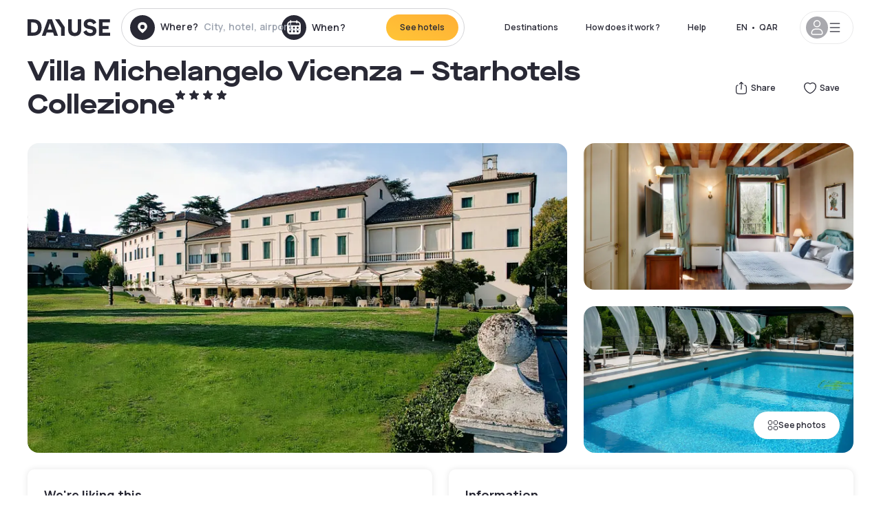

--- FILE ---
content_type: text/html; charset=utf-8
request_url: https://qa.dayuse.com/hotels/italy/villa-michelangelo-vicenza-starhotels-collezione
body_size: 46831
content:
<!DOCTYPE html><html translate="no" lang="ar-QA"><head><meta charSet="utf-8"/><meta name="viewport" content="width=device-width"/><link rel="canonical" href="https://qa.dayuse.com/hotels/italy/villa-michelangelo-vicenza-starhotels-collezione"/><script>
          var kameleoonLoadingTimeout = 1000;
          window.kameleoonQueue = window.kameleoonQueue || [];
          window.kameleoonStartLoadTime =  Date.now() - performance.now();
          if (!document.getElementById("kameleoonLoadingStyleSheet") && !window.kameleoonDisplayPageTimeOut)
          {
              var kameleoonS = document.getElementsByTagName("script")[0];
              var kameleoonCc = "* { visibility: hidden !important; background-image: none !important; }";
              var kameleoonStn = document.createElement("style");
              kameleoonStn.type = "text/css";
              kameleoonStn.id = "kameleoonLoadingStyleSheet";
              if (kameleoonStn.styleSheet)
              {
                  kameleoonStn.styleSheet.cssText = kameleoonCc;
              }
                  else
              {
                  kameleoonStn.appendChild(document.createTextNode(kameleoonCc));
              }
              kameleoonS.parentNode.insertBefore(kameleoonStn, kameleoonS);
              window.kameleoonDisplayPage = function(fromEngine)
                  {
                      if (!fromEngine)
                      {
                          window.kameleoonTimeout = true;
                      }
                      if (kameleoonStn.parentNode)
                      {
                          kameleoonStn.parentNode.removeChild(kameleoonStn);
                      }
                  };
              window.kameleoonDisplayPageTimeOut = window.setTimeout(window.kameleoonDisplayPage, kameleoonLoadingTimeout);
          }</script><script type="text/javascript" src="/enkoleoma.js" async=""></script><script>
              (function(w,d,s,l,i){w[l]=w[l]||[];w[l].push({'gtm.start':
              new Date().getTime(),event:'gtm.js'});var f=d.getElementsByTagName(s)[0],
              j=d.createElement(s),dl=l!='dataLayer'?'&l='+l:'';j.async=true;j.src=
              'https://sgtm.dayuse.com/tms?id='+i+dl;f.parentNode.insertBefore(j,f);
              })(window,document,'script','dataLayer', 'GTM-PFRJSLZ');
              </script><title>Villa Michelangelo Vicenza – Starhotels Collezione, Torri di Arcugnano, Veneto : -24% during the day - Dayuse.com</title><meta name="robots" content="index,follow"/><meta name="description" content="Villa Michelangelo Vicenza – Starhotels Collezione : Book a hotel room for a few hours with Dayuse.com from QAR 354. Book without a credit card and cancel free of charge."/><link rel="alternate" hrefLang="fr-FR" href="https://www.dayuse.fr/hotels/italy/villa-michelangelo-vicenza-starhotels-collezione"/><link rel="alternate" hrefLang="en-GB" href="https://www.dayuse.co.uk/hotels/italy/villa-michelangelo-vicenza-starhotels-collezione"/><link rel="alternate" hrefLang="it-IT" href="https://www.dayuse-hotels.it/hotels/italy/villa-michelangelo-vicenza-starhotels-collezione"/><link rel="alternate" hrefLang="es-ES" href="https://www.dayuse.es/hotels/italy/villa-michelangelo-vicenza-starhotels-collezione"/><link rel="alternate" hrefLang="de-DE" href="https://www.dayuse.de/hotels/italy/villa-michelangelo-vicenza-starhotels-collezione"/><link rel="alternate" hrefLang="fr-BE" href="https://www.dayuse.be/hotels/italy/villa-michelangelo-vicenza-starhotels-collezione"/><link rel="alternate" hrefLang="nl-BE" href="https://nl.dayuse.be/hotels/italy/villa-michelangelo-vicenza-starhotels-collezione"/><link rel="alternate" hrefLang="fr-CH" href="https://www.dayuse.ch/hotels/italy/villa-michelangelo-vicenza-starhotels-collezione"/><link rel="alternate" hrefLang="de-CH" href="https://de.dayuse.ch/hotels/italy/villa-michelangelo-vicenza-starhotels-collezione"/><link rel="alternate" hrefLang="pt-BR" href="https://www.dayuse.net.br/hotels/italy/villa-michelangelo-vicenza-starhotels-collezione"/><link rel="alternate" hrefLang="pt-PT" href="https://pt.dayuse.com/hotels/italy/villa-michelangelo-vicenza-starhotels-collezione"/><link rel="alternate" hrefLang="nl-NL" href="https://www.dayuse.nl/hotels/italy/villa-michelangelo-vicenza-starhotels-collezione"/><link rel="alternate" hrefLang="de-AT" href="https://www.dayuse.at/hotels/italy/villa-michelangelo-vicenza-starhotels-collezione"/><link rel="alternate" hrefLang="en-AU" href="https://au.dayuse.com/hotels/italy/villa-michelangelo-vicenza-starhotels-collezione"/><link rel="alternate" hrefLang="en-IE" href="https://www.dayuse.ie/hotels/italy/villa-michelangelo-vicenza-starhotels-collezione"/><link rel="alternate" hrefLang="zh-HK" href="https://www.dayuse.com.hk/hotels/italy/villa-michelangelo-vicenza-starhotels-collezione"/><link rel="alternate" hrefLang="en-HK" href="https://en.dayuse.com.hk/hotels/italy/villa-michelangelo-vicenza-starhotels-collezione"/><link rel="alternate" hrefLang="en-AE" href="https://www.dayuse.ae/hotels/italy/villa-michelangelo-vicenza-starhotels-collezione"/><link rel="alternate" hrefLang="en-QA" href="https://qa.dayuse.com/hotels/italy/villa-michelangelo-vicenza-starhotels-collezione"/><link rel="alternate" hrefLang="en-BH" href="https://bh.dayuse.com/hotels/italy/villa-michelangelo-vicenza-starhotels-collezione"/><link rel="alternate" hrefLang="en-CA" href="https://ca.dayuse.com/hotels/italy/villa-michelangelo-vicenza-starhotels-collezione"/><link rel="alternate" hrefLang="en-SG" href="https://www.dayuse.sg/hotels/italy/villa-michelangelo-vicenza-starhotels-collezione"/><link rel="alternate" hrefLang="en-SE" href="https://www.dayuse.se/hotels/italy/villa-michelangelo-vicenza-starhotels-collezione"/><link rel="alternate" hrefLang="en-TH" href="https://th.dayuse.com/hotels/italy/villa-michelangelo-vicenza-starhotels-collezione"/><link rel="alternate" hrefLang="ko-KR" href="https://kr.dayuse.com/hotels/italy/villa-michelangelo-vicenza-starhotels-collezione"/><link rel="alternate" hrefLang="en-NZ" href="https://nz.dayuse.com/hotels/italy/villa-michelangelo-vicenza-starhotels-collezione"/><link rel="alternate" hrefLang="en-US" href="https://www.dayuse.com/hotels/italy/villa-michelangelo-vicenza-starhotels-collezione"/><link rel="alternate" hrefLang="en" href="https://www.dayuse.com/hotels/italy/villa-michelangelo-vicenza-starhotels-collezione"/><link rel="alternate" hrefLang="fr" href="https://www.dayuse.fr/hotels/italy/villa-michelangelo-vicenza-starhotels-collezione"/><link rel="alternate" hrefLang="de" href="https://www.dayuse.de/hotels/italy/villa-michelangelo-vicenza-starhotels-collezione"/><link rel="alternate" hrefLang="es" href="https://www.dayuse.es/hotels/italy/villa-michelangelo-vicenza-starhotels-collezione"/><link rel="alternate" hrefLang="it" href="https://www.dayuse-hotels.it/hotels/italy/villa-michelangelo-vicenza-starhotels-collezione"/><link rel="alternate" hrefLang="nl" href="https://www.dayuse.nl/hotels/italy/villa-michelangelo-vicenza-starhotels-collezione"/><link rel="alternate" hrefLang="pt" href="https://pt.dayuse.com/hotels/italy/villa-michelangelo-vicenza-starhotels-collezione"/><link rel="alternate" hrefLang="zh" href="https://www.dayuse.com.hk/hotels/italy/villa-michelangelo-vicenza-starhotels-collezione"/><link rel="alternate" hrefLang="ko" href="https://kr.dayuse.com/hotels/italy/villa-michelangelo-vicenza-starhotels-collezione"/><link rel="alternate" hrefLang="zh-CN" href="https://cn.dayuse.com/hotels/italy/villa-michelangelo-vicenza-starhotels-collezione"/><link rel="alternate" hrefLang="ja-JP" href="https://jp.dayuse.com/hotels/italy/villa-michelangelo-vicenza-starhotels-collezione"/><link rel="alternate" hrefLang="en-IN" href="https://in.dayuse.com/hotels/italy/villa-michelangelo-vicenza-starhotels-collezione"/><link rel="alternate" hrefLang="el-GR" href="https://gr.dayuse.com/hotels/italy/villa-michelangelo-vicenza-starhotels-collezione"/><link rel="alternate" hrefLang="es-MX" href="https://mx.dayuse.com/hotels/italy/villa-michelangelo-vicenza-starhotels-collezione"/><link rel="alternate" hrefLang="tr-TR" href="https://tr.dayuse.com/hotels/italy/villa-michelangelo-vicenza-starhotels-collezione"/><link rel="alternate" hrefLang="vi-VN" href="https://vn.dayuse.com/hotels/italy/villa-michelangelo-vicenza-starhotels-collezione"/><link rel="alternate" hrefLang="id-ID" href="https://id.dayuse.com/hotels/italy/villa-michelangelo-vicenza-starhotels-collezione"/><link rel="alternate" hrefLang="pl-PL" href="https://pl.dayuse.com/hotels/italy/villa-michelangelo-vicenza-starhotels-collezione"/><link rel="alternate" hrefLang="en-MY" href="https://my.dayuse.com/hotels/italy/villa-michelangelo-vicenza-starhotels-collezione"/><link rel="alternate" hrefLang="en-PH" href="https://ph.dayuse.com/hotels/italy/villa-michelangelo-vicenza-starhotels-collezione"/><link rel="alternate" hrefLang="es-AR" href="https://ar.dayuse.com/hotels/italy/villa-michelangelo-vicenza-starhotels-collezione"/><link rel="alternate" hrefLang="en-ZA" href="https://za.dayuse.com/hotels/italy/villa-michelangelo-vicenza-starhotels-collezione"/><link rel="alternate" hrefLang="no-NO" href="https://no.dayuse.com/hotels/italy/villa-michelangelo-vicenza-starhotels-collezione"/><link rel="alternate" hrefLang="ro-RO" href="https://ro.dayuse.com/hotels/italy/villa-michelangelo-vicenza-starhotels-collezione"/><link rel="alternate" hrefLang="da-DK" href="https://dk.dayuse.com/hotels/italy/villa-michelangelo-vicenza-starhotels-collezione"/><link rel="alternate" hrefLang="bg-BG" href="https://bg.dayuse.com/hotels/italy/villa-michelangelo-vicenza-starhotels-collezione"/><link rel="alternate" hrefLang="fi-FI" href="https://fi.dayuse.com/hotels/italy/villa-michelangelo-vicenza-starhotels-collezione"/><link rel="alternate" hrefLang="hr-HR" href="https://hr.dayuse.com/hotels/italy/villa-michelangelo-vicenza-starhotels-collezione"/><link rel="alternate" hrefLang="hu-HU" href="https://hu.dayuse.com/hotels/italy/villa-michelangelo-vicenza-starhotels-collezione"/><link rel="alternate" hrefLang="es-CL" href="https://cl.dayuse.com/hotels/italy/villa-michelangelo-vicenza-starhotels-collezione"/><link rel="alternate" hrefLang="sk-SK" href="https://sk.dayuse.com/hotels/italy/villa-michelangelo-vicenza-starhotels-collezione"/><link rel="alternate" hrefLang="es-EC" href="https://ec.dayuse.com/hotels/italy/villa-michelangelo-vicenza-starhotels-collezione"/><link rel="alternate" hrefLang="es-CR" href="https://cr.dayuse.com/hotels/italy/villa-michelangelo-vicenza-starhotels-collezione"/><link rel="alternate" hrefLang="es-CO" href="https://co.dayuse.com/hotels/italy/villa-michelangelo-vicenza-starhotels-collezione"/><meta property="og:title" content="Villa Michelangelo Vicenza – Starhotels Collezione, Torri di Arcugnano, Veneto : -24% during the day - Dayuse.com"/><meta property="og:description" content="Villa Michelangelo Vicenza – Starhotels Collezione : Book a hotel room for a few hours with Dayuse.com from QAR 354. Book without a credit card and cancel free of charge."/><meta property="og:type" content="product"/><meta property="og:image" content="https://dayuse.twic.pics/hotels/8181/cd9be92ad02aa5de19faee926c5b5074-starhotels-villa-michelangelo.jpeg?frz-w=320&amp;frz-fit=cover"/><meta property="og:image:alt" content="Villa Michelangelo Vicenza – Starhotels Collezione"/><meta property="og:image:width" content="320"/><meta property="og:image:height" content="180"/><meta property="og:site_name" content="Dayuse"/><link rel="alternate" href="/hotel-page-rss-feed.xml" type="application/rss+xml"/><script type="application/ld+json">{"@context":"https://schema.org","@type":"BreadcrumbList","itemListElement":[{"@type":"ListItem","position":0,"item":"https://qa.dayuse.com/","name":"Home"},{"@type":"ListItem","position":1,"item":"https://qa.dayuse.com/s/italia","name":"Italy"},{"@type":"ListItem","position":2,"item":"https://qa.dayuse.com/s/italia/lazio","name":"Lazio"},{"@type":"ListItem","position":3,"item":"https://qa.dayuse.com/s/italia/lazio/citta-metropolitana-di-roma","name":"Città Metropolitana di Roma"},{"@type":"ListItem","position":4,"item":"https://qa.dayuse.com/s/italia/lazio/citta-metropolitana-di-roma/roma","name":"Rome"}]}</script><link rel="preload" as="image" imageSrcSet="https://image.dayuse.com/hotels/8181/cd9be92ad02aa5de19faee926c5b5074-starhotels-villa-michelangelo.jpeg?twic=v1/resize=640/quality=75 640w, https://image.dayuse.com/hotels/8181/cd9be92ad02aa5de19faee926c5b5074-starhotels-villa-michelangelo.jpeg?twic=v1/resize=750/quality=75 750w, https://image.dayuse.com/hotels/8181/cd9be92ad02aa5de19faee926c5b5074-starhotels-villa-michelangelo.jpeg?twic=v1/resize=828/quality=75 828w, https://image.dayuse.com/hotels/8181/cd9be92ad02aa5de19faee926c5b5074-starhotels-villa-michelangelo.jpeg?twic=v1/resize=1080/quality=75 1080w, https://image.dayuse.com/hotels/8181/cd9be92ad02aa5de19faee926c5b5074-starhotels-villa-michelangelo.jpeg?twic=v1/resize=1200/quality=75 1200w, https://image.dayuse.com/hotels/8181/cd9be92ad02aa5de19faee926c5b5074-starhotels-villa-michelangelo.jpeg?twic=v1/resize=1920/quality=75 1920w, https://image.dayuse.com/hotels/8181/cd9be92ad02aa5de19faee926c5b5074-starhotels-villa-michelangelo.jpeg?twic=v1/resize=2048/quality=75 2048w, https://image.dayuse.com/hotels/8181/cd9be92ad02aa5de19faee926c5b5074-starhotels-villa-michelangelo.jpeg?twic=v1/resize=3840/quality=75 3840w" imageSizes="(min-width: 768px) 768px, 100vw" fetchpriority="high"/><meta name="next-head-count" content="81"/><link rel="preconnect" href="https://fonts.googleapis.com"/><link rel="preconnect" href="https://fonts.gstatic.com"/><link rel="stylesheet" data-href="https://fonts.googleapis.com/css2?family=Manrope:wght@200;300;400;500;600;700;800&amp;display=swap"/><link rel="preconnect" href="https://dayuse.twic.pics"/><link rel="shortcut icon" type="image/png" sizes="192x192" href="/android-chrome-192x192.png"/><link rel="apple-touch-icon" type="image/png" sizes="192x192" href="/apple-touch-icon.png"/><link rel="preload" href="/_next/static/css/6761fdd48a7c04b9.css" as="style" crossorigin="anonymous"/><link rel="stylesheet" href="/_next/static/css/6761fdd48a7c04b9.css" crossorigin="anonymous" data-n-g=""/><link rel="preload" href="/_next/static/css/5689c02ad49ccb8d.css" as="style" crossorigin="anonymous"/><link rel="stylesheet" href="/_next/static/css/5689c02ad49ccb8d.css" crossorigin="anonymous" data-n-p=""/><link rel="preload" href="/_next/static/css/8315b032ca225279.css" as="style" crossorigin="anonymous"/><link rel="stylesheet" href="/_next/static/css/8315b032ca225279.css" crossorigin="anonymous" data-n-p=""/><link rel="preload" href="/_next/static/css/ec1a5d6cb9770f69.css" as="style" crossorigin="anonymous"/><link rel="stylesheet" href="/_next/static/css/ec1a5d6cb9770f69.css" crossorigin="anonymous" data-n-p=""/><noscript data-n-css=""></noscript><script defer="" crossorigin="anonymous" nomodule="" src="/_next/static/chunks/polyfills-42372ed130431b0a.js"></script><script src="/_next/static/chunks/webpack-ea2e2e5c3171d26e.js" defer="" crossorigin="anonymous"></script><script src="/_next/static/chunks/framework-ccff4bb10ca7a844.js" defer="" crossorigin="anonymous"></script><script src="/_next/static/chunks/main-8f709d2a56ffa5e0.js" defer="" crossorigin="anonymous"></script><script src="/_next/static/chunks/pages/_app-3a2f8bfb2463953e.js" defer="" crossorigin="anonymous"></script><script src="/_next/static/chunks/11e07bb4-ecab8e418514ca72.js" defer="" crossorigin="anonymous"></script><script src="/_next/static/chunks/6424-aa82e0af8d62506d.js" defer="" crossorigin="anonymous"></script><script src="/_next/static/chunks/1860-b2bc5866a0a02fd0.js" defer="" crossorigin="anonymous"></script><script src="/_next/static/chunks/9207-6d268bf4027f1d60.js" defer="" crossorigin="anonymous"></script><script src="/_next/static/chunks/1681-1c07087af8f2a17f.js" defer="" crossorigin="anonymous"></script><script src="/_next/static/chunks/8945-642151e91f374529.js" defer="" crossorigin="anonymous"></script><script src="/_next/static/chunks/2195-28341ed7eeaefc62.js" defer="" crossorigin="anonymous"></script><script src="/_next/static/chunks/3935-7c47be9f17285a78.js" defer="" crossorigin="anonymous"></script><script src="/_next/static/chunks/4634-3e35a0244367528a.js" defer="" crossorigin="anonymous"></script><script src="/_next/static/chunks/9755-b2886e792733da7b.js" defer="" crossorigin="anonymous"></script><script src="/_next/static/chunks/4896-1249e5a77a74808b.js" defer="" crossorigin="anonymous"></script><script src="/_next/static/chunks/8163-a7b26d7d9623e010.js" defer="" crossorigin="anonymous"></script><script src="/_next/static/chunks/3128-d5fd4e7c5309d162.js" defer="" crossorigin="anonymous"></script><script src="/_next/static/chunks/6203-d4a930d4fe493da7.js" defer="" crossorigin="anonymous"></script><script src="/_next/static/chunks/1546-d2c6e45973bc58a8.js" defer="" crossorigin="anonymous"></script><script src="/_next/static/chunks/5127-b2ce83e9c07559b4.js" defer="" crossorigin="anonymous"></script><script src="/_next/static/chunks/2928-2cef072dc00f9cfe.js" defer="" crossorigin="anonymous"></script><script src="/_next/static/chunks/8162-eb405e0c6fa4ec55.js" defer="" crossorigin="anonymous"></script><script src="/_next/static/chunks/544-eced708fb162b8c1.js" defer="" crossorigin="anonymous"></script><script src="/_next/static/chunks/2429-f5fb9e077c049354.js" defer="" crossorigin="anonymous"></script><script src="/_next/static/chunks/1187-e07595c43996ac8f.js" defer="" crossorigin="anonymous"></script><script src="/_next/static/chunks/2357-f56c02dbd9112904.js" defer="" crossorigin="anonymous"></script><script src="/_next/static/chunks/6981-b9382335c5c60637.js" defer="" crossorigin="anonymous"></script><script src="/_next/static/chunks/4254-8e3b11cf00dc03cf.js" defer="" crossorigin="anonymous"></script><script src="/_next/static/chunks/9831-1b97575143d75461.js" defer="" crossorigin="anonymous"></script><script src="/_next/static/chunks/3957-568922d1f376ad76.js" defer="" crossorigin="anonymous"></script><script src="/_next/static/chunks/pages/hotels/%5B...slug%5D-5a22f3dbdaa64b64.js" defer="" crossorigin="anonymous"></script><script src="/_next/static/ab7676633b60939beb66442754ad13564239dd09/_buildManifest.js" defer="" crossorigin="anonymous"></script><script src="/_next/static/ab7676633b60939beb66442754ad13564239dd09/_ssgManifest.js" defer="" crossorigin="anonymous"></script><link rel="stylesheet" href="https://fonts.googleapis.com/css2?family=Manrope:wght@200;300;400;500;600;700;800&display=swap"/></head><body><noscript></noscript><div id="__next"><script type="application/ld+json">{"@context":"https://schema.org","@type":"Hotel","@id":"https://qa.dayuse.com/hotels/italy/villa-michelangelo-vicenza-starhotels-collezione","name":"Villa Michelangelo Vicenza – Starhotels Collezione","description":"Hotel Villa Michelangelo, offers an experience of peace and tranquillity with warm hospitality away from the urban centre.All rooms are finely decorated with an interior design and a garden view that helps restore balance and rhythm to the senses.","url":"https://qa.dayuse.com/hotels/italy/villa-michelangelo-vicenza-starhotels-collezione","telephone":"","priceRange":"Price starts at 354.18 QAR. We adjust our prices regularly","image":["https://dayuse.twic.pics/hotels/8181/cd9be92ad02aa5de19faee926c5b5074-starhotels-villa-michelangelo.jpeg","https://dayuse.twic.pics/hotels/8181/3ab5002b736d69e2ca6b0d0d5369ca2d-villa-michelangelo-vicenza-starhotels-collezione.jpeg","https://dayuse.twic.pics/hotels/8181/a62ce54a8d577e13c8ecd0aca7004ee2-starhotels-villa-michelangelo.jpeg","https://dayuse.twic.pics/hotels/8181/3216ddfb03cceb296132e9f474d366c0-starhotels-villa-michelangelo.jpeg","https://dayuse.twic.pics/hotels/8181/7f58f9eec18d4be43c54ae5e5b984ba1-villa-michelangelo-vicenza-starhotels-collezione.jpeg","https://dayuse.twic.pics/hotels/8181/1e74538c59af1a70fb18ab6e6ae5c5e4-villa-michelangelo-vicenza-starhotels-collezione.jpeg","https://dayuse.twic.pics/hotels/8181/96531886226bfab1b5c947c3d37e2bf9-starhotels-villa-michelangelo.jpeg","https://dayuse.twic.pics/hotels/8181/645fde1f98d743729d64c57c169a6a3e-starhotels-villa-michelangelo.jpeg","https://dayuse.twic.pics/hotels/8181/1010063a5a489899add41537a662e7d3-starhotels-villa-michelangelo.jpeg","https://dayuse.twic.pics/hotels/8181/d61a67e1b73903eec9f0eb1ea1f47acb-villa-michelangelo-vicenza-starhotels-collezione.jpg"],"address":{"@type":"PostalAddress","streetAddress":"Via Sacco, 35, Arcugnano, 36057 VI, Italia","addressLocality":"Torri di Arcugnano, Veneto","addressRegion":"","postalCode":"36057"},"geo":{"latitude":"45.498","longitude":"11.537","@type":"GeoCoordinates"},"aggregateRating":{"@type":"AggregateRating","ratingCount":39,"ratingValue":"4.6"}}</script><div class="undefined"></div><header class="z-40 h-20 left-0 right-0 top-0"><div class="flex items-center justify-between h-full ds-container"><div class="flex flex-1 items-center justify-between md:justify-start"><div class="flex"><div class="block md:hidden text-shadow-black"><div class="flex items-center h-full"><svg class="h-6 w-6 mr-4" type="button" aria-haspopup="dialog" aria-expanded="false" aria-controls="radix-:R1aq6:" data-state="closed"><use href="/common-icons-1763116611573.sprite.svg#menu"></use></svg></div></div><a class="mr-4 text-shadow-black" href="/"><span class="sr-only">Dayuse</span><svg data-name="Layer 1" xmlns="http://www.w3.org/2000/svg" viewBox="0 0 481.62 100" width="120" height="30" fill="currentColor"><path d="M481.62 97.76v-18.1H437.3V58.77h35.49v-18H437.3V20.2h43.76V2.1h-64.93v95.66zm-156-22.16c6 15.42 20.9 24.26 40.68 24.26 22.2 0 35.7-11.36 35.7-30.29 0-14.59-8.84-24.69-28.19-28.48l-13.51-2.66c-7.85-1.54-11.78-5.19-11.78-10 0-6.73 5.61-10.66 15-10.66s16.27 4.77 20.34 13.33L401 21.74C395.93 8.13 382 0 363.39 0c-21.6 0-35.76 10.8-35.76 29.87 0 14.73 9.11 24.27 27.2 27.77l13.61 2.67C376.85 62 381.06 65.5 381.06 71c0 7-5.61 11.08-14.86 11.08-10.66 0-18.1-5.75-23-16.27zM275.17 100C298.73 100 313 86.4 313 62.55V2.1h-20v59.47c0 12.62-6.59 19.5-17.39 19.5s-17.39-6.88-17.39-19.5V2.1H237v60.45C237 86.4 251.47 100 275.17 100M160.73 2.1l34.64 50.35v45.31h21.18V47L185.69 2.1zM130.43 24l12.77 37.71h-25.53zm47.13 73.78L142.64 2.1h-24.13L83.59 97.76h21.88l6.17-18.24h37.59l6.17 18.24zM21.18 20.34H32c18.51 0 28.47 10.52 28.47 29.59S50.49 79.52 32 79.52H21.18zm11.36 77.42c32 0 49.51-17 49.51-47.83S64.52 2.1 32.54 2.1H0v95.66z"></path></svg></a></div><div class=""><div class="lg:mt-0 flex flex-wrap h-12 md:h-14 justify-end md:justify-start"><div class="lg:mt-0 flex flex-wrap h-12 md:h-14 flex-1 rounded-full border border-shadow-black-20"><div class="flex py-2 md:py-0 h-full"><div class="md:rounded-full md:hover:bg-shadow-black-10"><div class="relative hidden md:flex items-center px-3 h-full md:rounded-full"><svg class="fill-current shrink-0 text-shadow-black size-9 cursor-pointer"><use href="/common-icons-1763116611573.sprite.svg#solid-circle-place"></use></svg><div class="relative w-full"><div class="body3 focus absolute pointer-events-none whitespace-nowrap inset-0 flex items-center px-2 truncate">Where?<span class="text-gray-400 ml-2 truncate">City, hotel, airport...</span></div><input type="text" class="body3 focus focus:outline-none pl-2 pr-4 truncate lg:w-40 w-full bg-transparent" autoComplete="off" value=""/></div></div><div class="md:hidden flex items-center h-full w-full px-3 cursor-pointer  font-medium text-sm"><svg class="size-8 fill-current text-shadow-black mr-2"><use href="/common-icons-1763116611573.sprite.svg#solid-circle-search"></use></svg>Search</div></div><div class="flex rounded-full abtest-calendar abtest-off hover:bg-shadow-black-10"><div class="cursor-pointer"><div class="hidden md:flex items-center px-3 space-x-2 h-full md:rounded-full"><svg class="size-9 text-shadow-black"><use href="/common-icons-1763116611573.sprite.svg#solid-circle-calendar"></use></svg><span class="body3 focus w-24 focus:outline-none text-left whitespace-nowrap">When?</span></div></div><div class="hidden h-full md:rounded-r-xl md:flex py-2 pr-2"><button class="flex justify-center select-none items-center rounded-full text-shadow-black bg-gradient-to-bl from-[#FFAF36] to-sunshine-yellow cursor-pointer whitespace-nowrap active:bg-sunshine-yellow active:bg-none hover:bg-[#FFAF36] hover:bg-none disabled:bg-shadow-black-40 disabled:bg-none disabled:text-white disabled:cursor-default text-button-sm py-3 px-5" type="submit"><span>See hotels</span></button></div></div></div></div></div></div></div><div class="hidden lg:flex items-center"><button class="inline-flex items-center justify-center gap-2 whitespace-nowrap rounded-full transition-colors focus-visible:outline-none focus-visible:ring-2 focus-visible:ring-offset-2 focus-visible:ring-black disabled:pointer-events-none disabled:opacity-50 [&amp;_svg]:pointer-events-none [&amp;_svg]:size-4 [&amp;_svg]:shrink-0 bg-transparent hover:bg-[#F8F7FB] active:bg-[#E9E9F3] focus:bg-white/25 disabled:bg-shadow-black-20 ds-text-button-sm py-3 px-5 h-[42px] text-shadow-black" type="button" aria-haspopup="dialog" aria-expanded="false" aria-controls="radix-:Rcq6:" data-state="closed">Destinations</button><button class="items-center justify-center gap-2 whitespace-nowrap rounded-full transition-colors focus-visible:outline-none focus-visible:ring-2 focus-visible:ring-offset-2 focus-visible:ring-black disabled:pointer-events-none disabled:opacity-50 [&amp;_svg]:pointer-events-none [&amp;_svg]:size-4 [&amp;_svg]:shrink-0 bg-transparent hover:bg-[#F8F7FB] active:bg-[#E9E9F3] focus:bg-white/25 text-shadow-black disabled:bg-shadow-black-20 ds-text-button-sm py-3 px-5 h-[42px] xl:block hidden" href="/how-it-works">How does it work ?</button><button class="items-center justify-center gap-2 whitespace-nowrap rounded-full transition-colors focus-visible:outline-none focus-visible:ring-2 focus-visible:ring-offset-2 focus-visible:ring-black disabled:pointer-events-none disabled:opacity-50 [&amp;_svg]:pointer-events-none [&amp;_svg]:size-4 [&amp;_svg]:shrink-0 bg-transparent hover:bg-[#F8F7FB] active:bg-[#E9E9F3] focus:bg-white/25 text-shadow-black disabled:bg-shadow-black-20 ds-text-button-sm py-3 px-5 h-[42px] xl:block hidden" href="https://support.dayuse.com/hc/en-us">Help</button><button class="items-center justify-center gap-2 whitespace-nowrap rounded-full transition-colors focus-visible:outline-none focus-visible:ring-2 focus-visible:ring-offset-2 focus-visible:ring-black disabled:pointer-events-none disabled:opacity-50 [&amp;_svg]:pointer-events-none [&amp;_svg]:size-4 [&amp;_svg]:shrink-0 bg-transparent hover:bg-[#F8F7FB] active:bg-[#E9E9F3] focus:bg-white/25 text-shadow-black disabled:bg-shadow-black-20 ds-text-button-sm py-3 px-5 h-[42px] hidden"></button><div class="pr-2"><button class="inline-flex items-center justify-center gap-2 whitespace-nowrap rounded-full transition-colors focus-visible:outline-none focus-visible:ring-2 focus-visible:ring-offset-2 focus-visible:ring-black disabled:pointer-events-none disabled:opacity-50 [&amp;_svg]:pointer-events-none [&amp;_svg]:size-4 [&amp;_svg]:shrink-0 bg-transparent hover:bg-[#F8F7FB] active:bg-[#E9E9F3] focus:bg-white/25 text-shadow-black disabled:bg-shadow-black-20 ds-text-button-sm py-3 px-5 h-[42px]" type="button" aria-haspopup="dialog" aria-expanded="false" aria-controls="radix-:R1cq6:" data-state="closed"><span class="uppercase mx-1">en</span><span>•</span><span class="mx-1">QAR</span></button></div><button class="bg-white flex gap-3 items-center active:shadow-100 rounded-full h-12 pl-2 pr-4 border border-shadow-black-10 hover:border-shadow-black-80" type="button" id="radix-:R1kq6:" aria-haspopup="menu" aria-expanded="false" data-state="closed" data-slot="dropdown-menu-trigger"><span class="h-8 w-8 rounded-full flex items-center justify-center uppercase bg-shadow-black-40"><svg class="h-6 w-6 text-white fill-current"><use href="/common-icons-1763116611573.sprite.svg#user"></use></svg><span class="font-bold"></span></span><svg class="h-5 w-5 text-shadow-black"><use href="/common-icons-1763116611573.sprite.svg#menu"></use></svg></button></div></div></header><main><article class="flex flex-col md:mb-6 ds-container"><div data-anchor="presentation" id="presentation"></div><div class="md:order-3 md:m-auto -mx-5 md:mx-0"><div id="js-hotel-photos-container" class="relative overflow-auto md:overflow-visible flex"><button class="flex justify-center select-none items-center text-shadow-black shadow-100 bg-white active:bg-shadow-black-3 active:border-shadow-black hover:bg-shadow-black-3 disabled:opacity-50 disabled:hover:bg-white disabled:active:bg-white rounded-full text-button-sm py-3 px-5 hidden md:flex absolute gap-x-1 right-5 bottom-5 z-10" id="js-hotel-photos-see-all"><svg class="size-4"><use href="/common-icons-1763116611573.sprite.svg#gallery"></use></svg>See photos</button><div class="md:hidden bg-white pt-[66.66%] w-full overflow-hidden relative"><button class="flex justify-center select-none items-center text-shadow-black shadow-100 bg-white active:bg-shadow-black-3 active:border-shadow-black hover:bg-shadow-black-3 disabled:opacity-50 disabled:hover:bg-white disabled:active:bg-white rounded-full text-button-sm h-9 w-9 md:hidden absolute left-5 top-4 z-10"><svg class="fill-current size-5"><use href="/common-icons-1763116611573.sprite.svg#chevron-left"></use></svg></button><div class="absolute md:overflow-x-hidden top-0 left-0 w-full h-full"><div class="absolute right-5 top-4 z-10"><div class="relative flex"><div class="flex gap-x-3 md:gap-x-0"><div class="relative"><button class="flex justify-center select-none items-center text-shadow-black shadow-100 bg-white active:bg-shadow-black-3 active:border-shadow-black hover:bg-shadow-black-3 disabled:opacity-50 disabled:hover:bg-white disabled:active:bg-white rounded-full text-button-sm h-9 w-9 space-x-1" id="js-hotel-photos-share-button"><svg class="size-5"><use href="/common-icons-1763116611573.sprite.svg#share"></use></svg><span class="m-auto sr-only md:not-sr-only">Share</span></button></div><button class="flex justify-center select-none items-center text-shadow-black shadow-100 bg-white active:bg-shadow-black-3 active:border-shadow-black hover:bg-shadow-black-3 disabled:opacity-50 disabled:hover:bg-white disabled:active:bg-white rounded-full text-button-sm h-9 w-9 space-x-1" id="js-hotel-photos-favorite-button"><svg class="size-5"><use href="/common-icons-1763116611573.sprite.svg#heart"></use></svg><span class="m-auto sr-only md:not-sr-only">Save</span></button></div></div></div><div class="flex duration-300 h-full overflow-x-auto md:overflow-x-visible scrollbar-hide snap-x-mand"><div class="relative flex-none object-cover snap-align-start snap-stop-always w-full md:rounded-100"><img alt="Villa Michelangelo Vicenza – Starhotels Collezione" fetchpriority="high" decoding="async" data-nimg="fill" class="object-cover" style="position:absolute;height:100%;width:100%;left:0;top:0;right:0;bottom:0;color:transparent" sizes="(min-width: 768px) 768px, 100vw" srcSet="https://image.dayuse.com/hotels/8181/cd9be92ad02aa5de19faee926c5b5074-starhotels-villa-michelangelo.jpeg?twic=v1/resize=640/quality=75 640w, https://image.dayuse.com/hotels/8181/cd9be92ad02aa5de19faee926c5b5074-starhotels-villa-michelangelo.jpeg?twic=v1/resize=750/quality=75 750w, https://image.dayuse.com/hotels/8181/cd9be92ad02aa5de19faee926c5b5074-starhotels-villa-michelangelo.jpeg?twic=v1/resize=828/quality=75 828w, https://image.dayuse.com/hotels/8181/cd9be92ad02aa5de19faee926c5b5074-starhotels-villa-michelangelo.jpeg?twic=v1/resize=1080/quality=75 1080w, https://image.dayuse.com/hotels/8181/cd9be92ad02aa5de19faee926c5b5074-starhotels-villa-michelangelo.jpeg?twic=v1/resize=1200/quality=75 1200w, https://image.dayuse.com/hotels/8181/cd9be92ad02aa5de19faee926c5b5074-starhotels-villa-michelangelo.jpeg?twic=v1/resize=1920/quality=75 1920w, https://image.dayuse.com/hotels/8181/cd9be92ad02aa5de19faee926c5b5074-starhotels-villa-michelangelo.jpeg?twic=v1/resize=2048/quality=75 2048w, https://image.dayuse.com/hotels/8181/cd9be92ad02aa5de19faee926c5b5074-starhotels-villa-michelangelo.jpeg?twic=v1/resize=3840/quality=75 3840w" src="https://image.dayuse.com/hotels/8181/cd9be92ad02aa5de19faee926c5b5074-starhotels-villa-michelangelo.jpeg?twic=v1/resize=3840/quality=75"/></div><div class="relative flex-none object-cover snap-align-start snap-stop-always w-full md:rounded-100"><img alt="Villa Michelangelo Vicenza – Starhotels Collezione" loading="lazy" decoding="async" data-nimg="fill" class="object-cover" style="position:absolute;height:100%;width:100%;left:0;top:0;right:0;bottom:0;color:transparent" sizes="(min-width: 768px) 768px, 100vw" srcSet="https://image.dayuse.com/hotels/8181/3ab5002b736d69e2ca6b0d0d5369ca2d-villa-michelangelo-vicenza-starhotels-collezione.jpeg?twic=v1/resize=640/quality=75 640w, https://image.dayuse.com/hotels/8181/3ab5002b736d69e2ca6b0d0d5369ca2d-villa-michelangelo-vicenza-starhotels-collezione.jpeg?twic=v1/resize=750/quality=75 750w, https://image.dayuse.com/hotels/8181/3ab5002b736d69e2ca6b0d0d5369ca2d-villa-michelangelo-vicenza-starhotels-collezione.jpeg?twic=v1/resize=828/quality=75 828w, https://image.dayuse.com/hotels/8181/3ab5002b736d69e2ca6b0d0d5369ca2d-villa-michelangelo-vicenza-starhotels-collezione.jpeg?twic=v1/resize=1080/quality=75 1080w, https://image.dayuse.com/hotels/8181/3ab5002b736d69e2ca6b0d0d5369ca2d-villa-michelangelo-vicenza-starhotels-collezione.jpeg?twic=v1/resize=1200/quality=75 1200w, https://image.dayuse.com/hotels/8181/3ab5002b736d69e2ca6b0d0d5369ca2d-villa-michelangelo-vicenza-starhotels-collezione.jpeg?twic=v1/resize=1920/quality=75 1920w, https://image.dayuse.com/hotels/8181/3ab5002b736d69e2ca6b0d0d5369ca2d-villa-michelangelo-vicenza-starhotels-collezione.jpeg?twic=v1/resize=2048/quality=75 2048w, https://image.dayuse.com/hotels/8181/3ab5002b736d69e2ca6b0d0d5369ca2d-villa-michelangelo-vicenza-starhotels-collezione.jpeg?twic=v1/resize=3840/quality=75 3840w" src="https://image.dayuse.com/hotels/8181/3ab5002b736d69e2ca6b0d0d5369ca2d-villa-michelangelo-vicenza-starhotels-collezione.jpeg?twic=v1/resize=3840/quality=75"/></div><div class="relative flex-none object-cover snap-align-start snap-stop-always w-full md:rounded-100"><img alt="Villa Michelangelo Vicenza – Starhotels Collezione" loading="lazy" decoding="async" data-nimg="fill" class="object-cover" style="position:absolute;height:100%;width:100%;left:0;top:0;right:0;bottom:0;color:transparent" sizes="(min-width: 768px) 768px, 100vw" srcSet="https://image.dayuse.com/hotels/8181/a62ce54a8d577e13c8ecd0aca7004ee2-starhotels-villa-michelangelo.jpeg?twic=v1/resize=640/quality=75 640w, https://image.dayuse.com/hotels/8181/a62ce54a8d577e13c8ecd0aca7004ee2-starhotels-villa-michelangelo.jpeg?twic=v1/resize=750/quality=75 750w, https://image.dayuse.com/hotels/8181/a62ce54a8d577e13c8ecd0aca7004ee2-starhotels-villa-michelangelo.jpeg?twic=v1/resize=828/quality=75 828w, https://image.dayuse.com/hotels/8181/a62ce54a8d577e13c8ecd0aca7004ee2-starhotels-villa-michelangelo.jpeg?twic=v1/resize=1080/quality=75 1080w, https://image.dayuse.com/hotels/8181/a62ce54a8d577e13c8ecd0aca7004ee2-starhotels-villa-michelangelo.jpeg?twic=v1/resize=1200/quality=75 1200w, https://image.dayuse.com/hotels/8181/a62ce54a8d577e13c8ecd0aca7004ee2-starhotels-villa-michelangelo.jpeg?twic=v1/resize=1920/quality=75 1920w, https://image.dayuse.com/hotels/8181/a62ce54a8d577e13c8ecd0aca7004ee2-starhotels-villa-michelangelo.jpeg?twic=v1/resize=2048/quality=75 2048w, https://image.dayuse.com/hotels/8181/a62ce54a8d577e13c8ecd0aca7004ee2-starhotels-villa-michelangelo.jpeg?twic=v1/resize=3840/quality=75 3840w" src="https://image.dayuse.com/hotels/8181/a62ce54a8d577e13c8ecd0aca7004ee2-starhotels-villa-michelangelo.jpeg?twic=v1/resize=3840/quality=75"/></div><div class="relative flex-none object-cover snap-align-start snap-stop-always w-full md:rounded-100"><img alt="Villa Michelangelo Vicenza – Starhotels Collezione" loading="lazy" decoding="async" data-nimg="fill" class="object-cover" style="position:absolute;height:100%;width:100%;left:0;top:0;right:0;bottom:0;color:transparent" sizes="(min-width: 768px) 768px, 100vw" srcSet="https://image.dayuse.com/hotels/8181/3216ddfb03cceb296132e9f474d366c0-starhotels-villa-michelangelo.jpeg?twic=v1/resize=640/quality=75 640w, https://image.dayuse.com/hotels/8181/3216ddfb03cceb296132e9f474d366c0-starhotels-villa-michelangelo.jpeg?twic=v1/resize=750/quality=75 750w, https://image.dayuse.com/hotels/8181/3216ddfb03cceb296132e9f474d366c0-starhotels-villa-michelangelo.jpeg?twic=v1/resize=828/quality=75 828w, https://image.dayuse.com/hotels/8181/3216ddfb03cceb296132e9f474d366c0-starhotels-villa-michelangelo.jpeg?twic=v1/resize=1080/quality=75 1080w, https://image.dayuse.com/hotels/8181/3216ddfb03cceb296132e9f474d366c0-starhotels-villa-michelangelo.jpeg?twic=v1/resize=1200/quality=75 1200w, https://image.dayuse.com/hotels/8181/3216ddfb03cceb296132e9f474d366c0-starhotels-villa-michelangelo.jpeg?twic=v1/resize=1920/quality=75 1920w, https://image.dayuse.com/hotels/8181/3216ddfb03cceb296132e9f474d366c0-starhotels-villa-michelangelo.jpeg?twic=v1/resize=2048/quality=75 2048w, https://image.dayuse.com/hotels/8181/3216ddfb03cceb296132e9f474d366c0-starhotels-villa-michelangelo.jpeg?twic=v1/resize=3840/quality=75 3840w" src="https://image.dayuse.com/hotels/8181/3216ddfb03cceb296132e9f474d366c0-starhotels-villa-michelangelo.jpeg?twic=v1/resize=3840/quality=75"/></div><div class="relative flex-none object-cover snap-align-start snap-stop-always w-full md:rounded-100"><img alt="Villa Michelangelo Vicenza – Starhotels Collezione" loading="lazy" decoding="async" data-nimg="fill" class="object-cover" style="position:absolute;height:100%;width:100%;left:0;top:0;right:0;bottom:0;color:transparent" sizes="(min-width: 768px) 768px, 100vw" srcSet="https://image.dayuse.com/hotels/8181/7f58f9eec18d4be43c54ae5e5b984ba1-villa-michelangelo-vicenza-starhotels-collezione.jpeg?twic=v1/resize=640/quality=75 640w, https://image.dayuse.com/hotels/8181/7f58f9eec18d4be43c54ae5e5b984ba1-villa-michelangelo-vicenza-starhotels-collezione.jpeg?twic=v1/resize=750/quality=75 750w, https://image.dayuse.com/hotels/8181/7f58f9eec18d4be43c54ae5e5b984ba1-villa-michelangelo-vicenza-starhotels-collezione.jpeg?twic=v1/resize=828/quality=75 828w, https://image.dayuse.com/hotels/8181/7f58f9eec18d4be43c54ae5e5b984ba1-villa-michelangelo-vicenza-starhotels-collezione.jpeg?twic=v1/resize=1080/quality=75 1080w, https://image.dayuse.com/hotels/8181/7f58f9eec18d4be43c54ae5e5b984ba1-villa-michelangelo-vicenza-starhotels-collezione.jpeg?twic=v1/resize=1200/quality=75 1200w, https://image.dayuse.com/hotels/8181/7f58f9eec18d4be43c54ae5e5b984ba1-villa-michelangelo-vicenza-starhotels-collezione.jpeg?twic=v1/resize=1920/quality=75 1920w, https://image.dayuse.com/hotels/8181/7f58f9eec18d4be43c54ae5e5b984ba1-villa-michelangelo-vicenza-starhotels-collezione.jpeg?twic=v1/resize=2048/quality=75 2048w, https://image.dayuse.com/hotels/8181/7f58f9eec18d4be43c54ae5e5b984ba1-villa-michelangelo-vicenza-starhotels-collezione.jpeg?twic=v1/resize=3840/quality=75 3840w" src="https://image.dayuse.com/hotels/8181/7f58f9eec18d4be43c54ae5e5b984ba1-villa-michelangelo-vicenza-starhotels-collezione.jpeg?twic=v1/resize=3840/quality=75"/></div><div class="relative flex-none object-cover snap-align-start snap-stop-always w-full md:rounded-100"><img alt="Villa Michelangelo Vicenza – Starhotels Collezione" loading="lazy" decoding="async" data-nimg="fill" class="object-cover" style="position:absolute;height:100%;width:100%;left:0;top:0;right:0;bottom:0;color:transparent" sizes="(min-width: 768px) 768px, 100vw" srcSet="https://image.dayuse.com/hotels/8181/1e74538c59af1a70fb18ab6e6ae5c5e4-villa-michelangelo-vicenza-starhotels-collezione.jpeg?twic=v1/resize=640/quality=75 640w, https://image.dayuse.com/hotels/8181/1e74538c59af1a70fb18ab6e6ae5c5e4-villa-michelangelo-vicenza-starhotels-collezione.jpeg?twic=v1/resize=750/quality=75 750w, https://image.dayuse.com/hotels/8181/1e74538c59af1a70fb18ab6e6ae5c5e4-villa-michelangelo-vicenza-starhotels-collezione.jpeg?twic=v1/resize=828/quality=75 828w, https://image.dayuse.com/hotels/8181/1e74538c59af1a70fb18ab6e6ae5c5e4-villa-michelangelo-vicenza-starhotels-collezione.jpeg?twic=v1/resize=1080/quality=75 1080w, https://image.dayuse.com/hotels/8181/1e74538c59af1a70fb18ab6e6ae5c5e4-villa-michelangelo-vicenza-starhotels-collezione.jpeg?twic=v1/resize=1200/quality=75 1200w, https://image.dayuse.com/hotels/8181/1e74538c59af1a70fb18ab6e6ae5c5e4-villa-michelangelo-vicenza-starhotels-collezione.jpeg?twic=v1/resize=1920/quality=75 1920w, https://image.dayuse.com/hotels/8181/1e74538c59af1a70fb18ab6e6ae5c5e4-villa-michelangelo-vicenza-starhotels-collezione.jpeg?twic=v1/resize=2048/quality=75 2048w, https://image.dayuse.com/hotels/8181/1e74538c59af1a70fb18ab6e6ae5c5e4-villa-michelangelo-vicenza-starhotels-collezione.jpeg?twic=v1/resize=3840/quality=75 3840w" src="https://image.dayuse.com/hotels/8181/1e74538c59af1a70fb18ab6e6ae5c5e4-villa-michelangelo-vicenza-starhotels-collezione.jpeg?twic=v1/resize=3840/quality=75"/></div><div class="relative flex-none object-cover snap-align-start snap-stop-always w-full md:rounded-100"><img alt="Villa Michelangelo Vicenza – Starhotels Collezione" loading="lazy" decoding="async" data-nimg="fill" class="object-cover" style="position:absolute;height:100%;width:100%;left:0;top:0;right:0;bottom:0;color:transparent" sizes="(min-width: 768px) 768px, 100vw" srcSet="https://image.dayuse.com/hotels/8181/96531886226bfab1b5c947c3d37e2bf9-starhotels-villa-michelangelo.jpeg?twic=v1/resize=640/quality=75 640w, https://image.dayuse.com/hotels/8181/96531886226bfab1b5c947c3d37e2bf9-starhotels-villa-michelangelo.jpeg?twic=v1/resize=750/quality=75 750w, https://image.dayuse.com/hotels/8181/96531886226bfab1b5c947c3d37e2bf9-starhotels-villa-michelangelo.jpeg?twic=v1/resize=828/quality=75 828w, https://image.dayuse.com/hotels/8181/96531886226bfab1b5c947c3d37e2bf9-starhotels-villa-michelangelo.jpeg?twic=v1/resize=1080/quality=75 1080w, https://image.dayuse.com/hotels/8181/96531886226bfab1b5c947c3d37e2bf9-starhotels-villa-michelangelo.jpeg?twic=v1/resize=1200/quality=75 1200w, https://image.dayuse.com/hotels/8181/96531886226bfab1b5c947c3d37e2bf9-starhotels-villa-michelangelo.jpeg?twic=v1/resize=1920/quality=75 1920w, https://image.dayuse.com/hotels/8181/96531886226bfab1b5c947c3d37e2bf9-starhotels-villa-michelangelo.jpeg?twic=v1/resize=2048/quality=75 2048w, https://image.dayuse.com/hotels/8181/96531886226bfab1b5c947c3d37e2bf9-starhotels-villa-michelangelo.jpeg?twic=v1/resize=3840/quality=75 3840w" src="https://image.dayuse.com/hotels/8181/96531886226bfab1b5c947c3d37e2bf9-starhotels-villa-michelangelo.jpeg?twic=v1/resize=3840/quality=75"/></div><div class="relative flex-none object-cover snap-align-start snap-stop-always w-full md:rounded-100"><img alt="Villa Michelangelo Vicenza – Starhotels Collezione" loading="lazy" decoding="async" data-nimg="fill" class="object-cover" style="position:absolute;height:100%;width:100%;left:0;top:0;right:0;bottom:0;color:transparent" sizes="(min-width: 768px) 768px, 100vw" srcSet="https://image.dayuse.com/hotels/8181/645fde1f98d743729d64c57c169a6a3e-starhotels-villa-michelangelo.jpeg?twic=v1/resize=640/quality=75 640w, https://image.dayuse.com/hotels/8181/645fde1f98d743729d64c57c169a6a3e-starhotels-villa-michelangelo.jpeg?twic=v1/resize=750/quality=75 750w, https://image.dayuse.com/hotels/8181/645fde1f98d743729d64c57c169a6a3e-starhotels-villa-michelangelo.jpeg?twic=v1/resize=828/quality=75 828w, https://image.dayuse.com/hotels/8181/645fde1f98d743729d64c57c169a6a3e-starhotels-villa-michelangelo.jpeg?twic=v1/resize=1080/quality=75 1080w, https://image.dayuse.com/hotels/8181/645fde1f98d743729d64c57c169a6a3e-starhotels-villa-michelangelo.jpeg?twic=v1/resize=1200/quality=75 1200w, https://image.dayuse.com/hotels/8181/645fde1f98d743729d64c57c169a6a3e-starhotels-villa-michelangelo.jpeg?twic=v1/resize=1920/quality=75 1920w, https://image.dayuse.com/hotels/8181/645fde1f98d743729d64c57c169a6a3e-starhotels-villa-michelangelo.jpeg?twic=v1/resize=2048/quality=75 2048w, https://image.dayuse.com/hotels/8181/645fde1f98d743729d64c57c169a6a3e-starhotels-villa-michelangelo.jpeg?twic=v1/resize=3840/quality=75 3840w" src="https://image.dayuse.com/hotels/8181/645fde1f98d743729d64c57c169a6a3e-starhotels-villa-michelangelo.jpeg?twic=v1/resize=3840/quality=75"/></div><div class="relative flex-none object-cover snap-align-start snap-stop-always w-full md:rounded-100"><img alt="Villa Michelangelo Vicenza – Starhotels Collezione" loading="lazy" decoding="async" data-nimg="fill" class="object-cover" style="position:absolute;height:100%;width:100%;left:0;top:0;right:0;bottom:0;color:transparent" sizes="(min-width: 768px) 768px, 100vw" srcSet="https://image.dayuse.com/hotels/8181/1010063a5a489899add41537a662e7d3-starhotels-villa-michelangelo.jpeg?twic=v1/resize=640/quality=75 640w, https://image.dayuse.com/hotels/8181/1010063a5a489899add41537a662e7d3-starhotels-villa-michelangelo.jpeg?twic=v1/resize=750/quality=75 750w, https://image.dayuse.com/hotels/8181/1010063a5a489899add41537a662e7d3-starhotels-villa-michelangelo.jpeg?twic=v1/resize=828/quality=75 828w, https://image.dayuse.com/hotels/8181/1010063a5a489899add41537a662e7d3-starhotels-villa-michelangelo.jpeg?twic=v1/resize=1080/quality=75 1080w, https://image.dayuse.com/hotels/8181/1010063a5a489899add41537a662e7d3-starhotels-villa-michelangelo.jpeg?twic=v1/resize=1200/quality=75 1200w, https://image.dayuse.com/hotels/8181/1010063a5a489899add41537a662e7d3-starhotels-villa-michelangelo.jpeg?twic=v1/resize=1920/quality=75 1920w, https://image.dayuse.com/hotels/8181/1010063a5a489899add41537a662e7d3-starhotels-villa-michelangelo.jpeg?twic=v1/resize=2048/quality=75 2048w, https://image.dayuse.com/hotels/8181/1010063a5a489899add41537a662e7d3-starhotels-villa-michelangelo.jpeg?twic=v1/resize=3840/quality=75 3840w" src="https://image.dayuse.com/hotels/8181/1010063a5a489899add41537a662e7d3-starhotels-villa-michelangelo.jpeg?twic=v1/resize=3840/quality=75"/></div><div class="relative flex-none object-cover snap-align-start snap-stop-always w-full md:rounded-100"><img alt="Villa Michelangelo Vicenza – Starhotels Collezione" loading="lazy" decoding="async" data-nimg="fill" class="object-cover" style="position:absolute;height:100%;width:100%;left:0;top:0;right:0;bottom:0;color:transparent" sizes="(min-width: 768px) 768px, 100vw" srcSet="https://image.dayuse.com/hotels/8181/d61a67e1b73903eec9f0eb1ea1f47acb-villa-michelangelo-vicenza-starhotels-collezione.jpg?twic=v1/resize=640/quality=75 640w, https://image.dayuse.com/hotels/8181/d61a67e1b73903eec9f0eb1ea1f47acb-villa-michelangelo-vicenza-starhotels-collezione.jpg?twic=v1/resize=750/quality=75 750w, https://image.dayuse.com/hotels/8181/d61a67e1b73903eec9f0eb1ea1f47acb-villa-michelangelo-vicenza-starhotels-collezione.jpg?twic=v1/resize=828/quality=75 828w, https://image.dayuse.com/hotels/8181/d61a67e1b73903eec9f0eb1ea1f47acb-villa-michelangelo-vicenza-starhotels-collezione.jpg?twic=v1/resize=1080/quality=75 1080w, https://image.dayuse.com/hotels/8181/d61a67e1b73903eec9f0eb1ea1f47acb-villa-michelangelo-vicenza-starhotels-collezione.jpg?twic=v1/resize=1200/quality=75 1200w, https://image.dayuse.com/hotels/8181/d61a67e1b73903eec9f0eb1ea1f47acb-villa-michelangelo-vicenza-starhotels-collezione.jpg?twic=v1/resize=1920/quality=75 1920w, https://image.dayuse.com/hotels/8181/d61a67e1b73903eec9f0eb1ea1f47acb-villa-michelangelo-vicenza-starhotels-collezione.jpg?twic=v1/resize=2048/quality=75 2048w, https://image.dayuse.com/hotels/8181/d61a67e1b73903eec9f0eb1ea1f47acb-villa-michelangelo-vicenza-starhotels-collezione.jpg?twic=v1/resize=3840/quality=75 3840w" src="https://image.dayuse.com/hotels/8181/d61a67e1b73903eec9f0eb1ea1f47acb-villa-michelangelo-vicenza-starhotels-collezione.jpg?twic=v1/resize=3840/quality=75"/></div></div><div class="absolute left-0 top-0 right-0 bottom-0 flex flex-col justify-between items-center pointer-events-none"><div></div><div class="flex justify-center self-end w-10 py-1 m-4 caption-sm text-white bg-shadow-black rounded-full">1<!-- -->/<!-- -->10</div></div></div></div><div class="hidden w-full md:block lg:w-2/3 relative h-[450px]"><div class="relative h-full w-full rounded-2xl cursor-pointer" style="background-size:cover"><img alt="Villa Michelangelo Vicenza – Starhotels Collezione" loading="lazy" decoding="async" data-nimg="fill" class="object-cover m-auto cursor-pointer rounded-2xl h-[450px]" style="position:absolute;height:100%;width:100%;left:0;top:0;right:0;bottom:0;color:transparent" sizes="(min-width: 1024px) 764px, 100vw" srcSet="https://image.dayuse.com/hotels/8181/cd9be92ad02aa5de19faee926c5b5074-starhotels-villa-michelangelo.jpeg?twic=v1/resize=640/quality=75 640w, https://image.dayuse.com/hotels/8181/cd9be92ad02aa5de19faee926c5b5074-starhotels-villa-michelangelo.jpeg?twic=v1/resize=750/quality=75 750w, https://image.dayuse.com/hotels/8181/cd9be92ad02aa5de19faee926c5b5074-starhotels-villa-michelangelo.jpeg?twic=v1/resize=828/quality=75 828w, https://image.dayuse.com/hotels/8181/cd9be92ad02aa5de19faee926c5b5074-starhotels-villa-michelangelo.jpeg?twic=v1/resize=1080/quality=75 1080w, https://image.dayuse.com/hotels/8181/cd9be92ad02aa5de19faee926c5b5074-starhotels-villa-michelangelo.jpeg?twic=v1/resize=1200/quality=75 1200w, https://image.dayuse.com/hotels/8181/cd9be92ad02aa5de19faee926c5b5074-starhotels-villa-michelangelo.jpeg?twic=v1/resize=1920/quality=75 1920w, https://image.dayuse.com/hotels/8181/cd9be92ad02aa5de19faee926c5b5074-starhotels-villa-michelangelo.jpeg?twic=v1/resize=2048/quality=75 2048w, https://image.dayuse.com/hotels/8181/cd9be92ad02aa5de19faee926c5b5074-starhotels-villa-michelangelo.jpeg?twic=v1/resize=3840/quality=75 3840w" src="https://image.dayuse.com/hotels/8181/cd9be92ad02aa5de19faee926c5b5074-starhotels-villa-michelangelo.jpeg?twic=v1/resize=3840/quality=75"/></div></div><div class="md:w-1/3 hidden lg:block space-y-6 h-[450px] ml-6"><div class="relative w-full h-full rounded-2xl" style="height:213px"><img alt="Villa Michelangelo Vicenza – Starhotels Collezione" loading="lazy" decoding="async" data-nimg="fill" class="object-cover m-auto cursor-pointer rounded-2xl h-[213px]" style="position:absolute;height:100%;width:100%;left:0;top:0;right:0;bottom:0;color:transparent" sizes="384px" srcSet="https://image.dayuse.com/hotels/8181/3ab5002b736d69e2ca6b0d0d5369ca2d-villa-michelangelo-vicenza-starhotels-collezione.jpeg?twic=v1/resize=16/quality=75 16w, https://image.dayuse.com/hotels/8181/3ab5002b736d69e2ca6b0d0d5369ca2d-villa-michelangelo-vicenza-starhotels-collezione.jpeg?twic=v1/resize=32/quality=75 32w, https://image.dayuse.com/hotels/8181/3ab5002b736d69e2ca6b0d0d5369ca2d-villa-michelangelo-vicenza-starhotels-collezione.jpeg?twic=v1/resize=48/quality=75 48w, https://image.dayuse.com/hotels/8181/3ab5002b736d69e2ca6b0d0d5369ca2d-villa-michelangelo-vicenza-starhotels-collezione.jpeg?twic=v1/resize=64/quality=75 64w, https://image.dayuse.com/hotels/8181/3ab5002b736d69e2ca6b0d0d5369ca2d-villa-michelangelo-vicenza-starhotels-collezione.jpeg?twic=v1/resize=96/quality=75 96w, https://image.dayuse.com/hotels/8181/3ab5002b736d69e2ca6b0d0d5369ca2d-villa-michelangelo-vicenza-starhotels-collezione.jpeg?twic=v1/resize=128/quality=75 128w, https://image.dayuse.com/hotels/8181/3ab5002b736d69e2ca6b0d0d5369ca2d-villa-michelangelo-vicenza-starhotels-collezione.jpeg?twic=v1/resize=256/quality=75 256w, https://image.dayuse.com/hotels/8181/3ab5002b736d69e2ca6b0d0d5369ca2d-villa-michelangelo-vicenza-starhotels-collezione.jpeg?twic=v1/resize=384/quality=75 384w, https://image.dayuse.com/hotels/8181/3ab5002b736d69e2ca6b0d0d5369ca2d-villa-michelangelo-vicenza-starhotels-collezione.jpeg?twic=v1/resize=640/quality=75 640w, https://image.dayuse.com/hotels/8181/3ab5002b736d69e2ca6b0d0d5369ca2d-villa-michelangelo-vicenza-starhotels-collezione.jpeg?twic=v1/resize=750/quality=75 750w, https://image.dayuse.com/hotels/8181/3ab5002b736d69e2ca6b0d0d5369ca2d-villa-michelangelo-vicenza-starhotels-collezione.jpeg?twic=v1/resize=828/quality=75 828w, https://image.dayuse.com/hotels/8181/3ab5002b736d69e2ca6b0d0d5369ca2d-villa-michelangelo-vicenza-starhotels-collezione.jpeg?twic=v1/resize=1080/quality=75 1080w, https://image.dayuse.com/hotels/8181/3ab5002b736d69e2ca6b0d0d5369ca2d-villa-michelangelo-vicenza-starhotels-collezione.jpeg?twic=v1/resize=1200/quality=75 1200w, https://image.dayuse.com/hotels/8181/3ab5002b736d69e2ca6b0d0d5369ca2d-villa-michelangelo-vicenza-starhotels-collezione.jpeg?twic=v1/resize=1920/quality=75 1920w, https://image.dayuse.com/hotels/8181/3ab5002b736d69e2ca6b0d0d5369ca2d-villa-michelangelo-vicenza-starhotels-collezione.jpeg?twic=v1/resize=2048/quality=75 2048w, https://image.dayuse.com/hotels/8181/3ab5002b736d69e2ca6b0d0d5369ca2d-villa-michelangelo-vicenza-starhotels-collezione.jpeg?twic=v1/resize=3840/quality=75 3840w" src="https://image.dayuse.com/hotels/8181/3ab5002b736d69e2ca6b0d0d5369ca2d-villa-michelangelo-vicenza-starhotels-collezione.jpeg?twic=v1/resize=3840/quality=75"/></div><div class="relative w-full rounded-2xl" style="height:213px"><img alt="Villa Michelangelo Vicenza – Starhotels Collezione" loading="lazy" decoding="async" data-nimg="fill" class="object-cover m-auto cursor-pointer rounded-2xl h-[213px]" style="position:absolute;height:100%;width:100%;left:0;top:0;right:0;bottom:0;color:transparent" sizes="384px" srcSet="https://image.dayuse.com/hotels/8181/a62ce54a8d577e13c8ecd0aca7004ee2-starhotels-villa-michelangelo.jpeg?twic=v1/resize=16/quality=75 16w, https://image.dayuse.com/hotels/8181/a62ce54a8d577e13c8ecd0aca7004ee2-starhotels-villa-michelangelo.jpeg?twic=v1/resize=32/quality=75 32w, https://image.dayuse.com/hotels/8181/a62ce54a8d577e13c8ecd0aca7004ee2-starhotels-villa-michelangelo.jpeg?twic=v1/resize=48/quality=75 48w, https://image.dayuse.com/hotels/8181/a62ce54a8d577e13c8ecd0aca7004ee2-starhotels-villa-michelangelo.jpeg?twic=v1/resize=64/quality=75 64w, https://image.dayuse.com/hotels/8181/a62ce54a8d577e13c8ecd0aca7004ee2-starhotels-villa-michelangelo.jpeg?twic=v1/resize=96/quality=75 96w, https://image.dayuse.com/hotels/8181/a62ce54a8d577e13c8ecd0aca7004ee2-starhotels-villa-michelangelo.jpeg?twic=v1/resize=128/quality=75 128w, https://image.dayuse.com/hotels/8181/a62ce54a8d577e13c8ecd0aca7004ee2-starhotels-villa-michelangelo.jpeg?twic=v1/resize=256/quality=75 256w, https://image.dayuse.com/hotels/8181/a62ce54a8d577e13c8ecd0aca7004ee2-starhotels-villa-michelangelo.jpeg?twic=v1/resize=384/quality=75 384w, https://image.dayuse.com/hotels/8181/a62ce54a8d577e13c8ecd0aca7004ee2-starhotels-villa-michelangelo.jpeg?twic=v1/resize=640/quality=75 640w, https://image.dayuse.com/hotels/8181/a62ce54a8d577e13c8ecd0aca7004ee2-starhotels-villa-michelangelo.jpeg?twic=v1/resize=750/quality=75 750w, https://image.dayuse.com/hotels/8181/a62ce54a8d577e13c8ecd0aca7004ee2-starhotels-villa-michelangelo.jpeg?twic=v1/resize=828/quality=75 828w, https://image.dayuse.com/hotels/8181/a62ce54a8d577e13c8ecd0aca7004ee2-starhotels-villa-michelangelo.jpeg?twic=v1/resize=1080/quality=75 1080w, https://image.dayuse.com/hotels/8181/a62ce54a8d577e13c8ecd0aca7004ee2-starhotels-villa-michelangelo.jpeg?twic=v1/resize=1200/quality=75 1200w, https://image.dayuse.com/hotels/8181/a62ce54a8d577e13c8ecd0aca7004ee2-starhotels-villa-michelangelo.jpeg?twic=v1/resize=1920/quality=75 1920w, https://image.dayuse.com/hotels/8181/a62ce54a8d577e13c8ecd0aca7004ee2-starhotels-villa-michelangelo.jpeg?twic=v1/resize=2048/quality=75 2048w, https://image.dayuse.com/hotels/8181/a62ce54a8d577e13c8ecd0aca7004ee2-starhotels-villa-michelangelo.jpeg?twic=v1/resize=3840/quality=75 3840w" src="https://image.dayuse.com/hotels/8181/a62ce54a8d577e13c8ecd0aca7004ee2-starhotels-villa-michelangelo.jpeg?twic=v1/resize=3840/quality=75"/></div></div></div></div><div class="pt-7 pb-9 hidden"><nav class="flex -mx-1 mb-0 caption-md"><span class="m-1 text-shadow-black-60"><a href="/s/italia">Italy</a> <!-- -->&gt;</span><span class="m-1 text-shadow-black-60"><a href="/s/italia/lazio">Lazio</a> <!-- -->&gt;</span><span class="m-1 text-shadow-black-60"><a href="/s/italia/lazio/citta-metropolitana-di-roma">Città Metropolitana di Roma</a> <!-- -->&gt;</span><span class="m-1 text-shadow-black-60"><a href="/s/italia/lazio/citta-metropolitana-di-roma/roma">Rome</a> <!-- -->&gt;</span><span class="m-1 text-shadow-black-80 font-semibold">Villa Michelangelo Vicenza – Starhotels Collezione</span></nav></div><div id="js-hotel-container" class="flex md:order-2 justify-between mt-4 md:mt-0 md:mb-8 md:mx-0"><div><h1 class="line-clamp-2 text-ellipsis overflow-hidden title1 inline">Villa Michelangelo Vicenza – Starhotels Collezione</h1><span class="block md:inline align-top"><span class="inline-flex md:mr-3 space-x-1 md:space-x-1"><svg class="size-3 md:size-4"><use href="/common-icons-1763116611573.sprite.svg#solid-star"></use></svg><svg class="size-3 md:size-4"><use href="/common-icons-1763116611573.sprite.svg#solid-star"></use></svg><svg class="size-3 md:size-4"><use href="/common-icons-1763116611573.sprite.svg#solid-star"></use></svg><svg class="size-3 md:size-4"><use href="/common-icons-1763116611573.sprite.svg#solid-star"></use></svg></span></span><span class="md:hidden"></span></div><div class="hidden md:block my-auto"><div class="relative flex"><div class="flex gap-x-3 md:gap-x-0"><div class="relative"><button class="flex justify-center select-none items-center text-shadow-black bg-white cursor-pointer active:text-purple-dawn  hover:text-purple-dawn disabled:opacity-50 disabled:hover:text-shadow-black disabled:active:text-shadow-black rounded-full text-button-sm py-3 px-5 space-x-1" id="js-hotel-photos-share-button"><svg class="size-5"><use href="/common-icons-1763116611573.sprite.svg#share"></use></svg><span class="m-auto sr-only md:not-sr-only">Share</span></button></div><button class="flex justify-center select-none items-center text-shadow-black bg-white cursor-pointer active:text-purple-dawn  hover:text-purple-dawn disabled:opacity-50 disabled:hover:text-shadow-black disabled:active:text-shadow-black rounded-full text-button-sm py-3 px-5 space-x-1" id="js-hotel-photos-favorite-button"><svg class="size-5"><use href="/common-icons-1763116611573.sprite.svg#heart"></use></svg><span class="m-auto sr-only md:not-sr-only">Save</span></button></div></div></div></div><div id="js-hotel-welike-equipment-map" class="grid grid-cols-1 lg:grid-cols-12 gap-6 my-6 md:order-4"><div class="hidden md:block lg:col-span-6"><section id="js-hotel-welike" class="p-0 md:p-6 md:rounded-10 md:shadow-100 h-full undefined"><h2 class=" mb-4 title4">We&#x27;re liking this</h2><div><ul class="flex flex-col space-y-4 md:space-y-3"><li class="grid grid-cols-12 gap-2 js-we-like-item-segment-default"><div class="col-span-1 pt-1"><img alt="room" loading="lazy" width="17" height="17" decoding="async" data-nimg="1" style="color:transparent" srcSet="https://image.dayuse.com/new-brand-hotel-highlight-icon/room.png?twic=v1/resize=32/quality=75 1x, https://image.dayuse.com/new-brand-hotel-highlight-icon/room.png?twic=v1/resize=48/quality=75 2x" src="https://image.dayuse.com/new-brand-hotel-highlight-icon/room.png?twic=v1/resize=48/quality=75"/></div><div class="col-span-11 flex flex-col"><span class="md:hidden title6 ">Comfy room</span><span class=" text-shadow-black-80 body3">High ceiling, antique furniture and breathtaking views… You’re in for a memorable stay!</span></div></li><li class="grid grid-cols-12 gap-2 js-we-like-item-segment-default"><div class="col-span-1 pt-1"><img alt="pool" loading="lazy" width="17" height="17" decoding="async" data-nimg="1" style="color:transparent" srcSet="https://image.dayuse.com/new-brand-hotel-highlight-icon/pool.png?twic=v1/resize=32/quality=75 1x, https://image.dayuse.com/new-brand-hotel-highlight-icon/pool.png?twic=v1/resize=48/quality=75 2x" src="https://image.dayuse.com/new-brand-hotel-highlight-icon/pool.png?twic=v1/resize=48/quality=75"/></div><div class="col-span-11 flex flex-col"><span class="md:hidden title6 ">Cristal clear waters</span><span class=" text-shadow-black-80 body3">A dip in the refreshing pool will make your day</span></div></li><li class="grid grid-cols-12 gap-2 js-we-like-item-segment-default"><div class="col-span-1 pt-1"><img alt="restaurant" loading="lazy" width="17" height="17" decoding="async" data-nimg="1" style="color:transparent" srcSet="https://image.dayuse.com/new-brand-hotel-highlight-icon/restaurant.png?twic=v1/resize=32/quality=75 1x, https://image.dayuse.com/new-brand-hotel-highlight-icon/restaurant.png?twic=v1/resize=48/quality=75 2x" src="https://image.dayuse.com/new-brand-hotel-highlight-icon/restaurant.png?twic=v1/resize=48/quality=75"/></div><div class="col-span-11 flex flex-col"><span class="md:hidden title6 ">Foodies&#x27; HQ</span><span class=" text-shadow-black-80 body3">Taste traditional Venetian cuisine at La Loggia</span></div></li></ul></div></section></div><div class="md:shadow-100 md:p-6 rounded-10 lg:col-span-6"><h3 class="mb-5 hidden md:block title4 text-shadow-black">Information</h3><div class="flex"><div class="flex flex-col items-start md:items-stretch h-full gap-x-6 pr-4 flex-1"><div class="flex flex-col gap-y-4 h-full undefined"><p class="flex gap-x-2"><svg class="size-5 shrink-0 mt-1"><use href="/common-icons-1763116611573.sprite.svg#home"></use></svg><span class="line-clamp-2 text-ellipsis overflow-hidden flex-1 body3 text-shadow-black-80">Via Sacco, 35, Arcugnano, 36057 VI, Italia</span></p><div class="js-card-hotel-review"><div class="flex items-center gap-x-2 mb-2 text-shadow-black-80"><svg class="size-5 shrink-0"><use href="/common-icons-1763116611573.sprite.svg#review"></use></svg><span class="body3"><span class="font-semibold">4.6</span>/5</span> <span class="text-shadow-black-20">|</span> <button class="tracking-[0.04em] items-center cursor-pointer hover:underline hover:decoration-solid hover:underline-offset-2 hover:decoration-from-font font-semibold text-purple-dawn text-[12px] leading-4 text-purple-dawn flex-1 body3 inline-flex items-center">39 Reviews</button></div></div></div></div><div class="md:w-[300px] md:h-[155px]"><div class="flex justify-center  rounded-xl m-auto h-full items-start md:items-center" style="background-image:none;background-size:initial;background-position:initial"><button class="flex justify-center select-none items-center rounded-full text-shadow-black border border-shadow-black-80 bg-white active:bg-shadow-black-3 active:border-shadow-black hover:bg-shadow-black-3 disabled:opacity-50 disabled:hover:bg-white disabled:active:bg-white text-button-sm py-3 px-5 md:hidden flex">View map</button><button class="flex justify-center select-none items-center text-shadow-black shadow-100 bg-white active:bg-shadow-black-3 active:border-shadow-black hover:bg-shadow-black-3 disabled:opacity-50 disabled:hover:bg-white disabled:active:bg-white rounded-full text-button-sm py-3 px-5 hidden md:flex">View map</button></div></div></div></div><div></div></div><div id="js-hotel-menu-container" class="flex justify-center w-full md:order-5 md:mx-auto mt-1 md:mt-10 cursor-pointer"><ul class="flex -mx-5 overflow-x-auto scrollbar-hide md:mx-auto"><li id="js-menu-button-presentation" class="md:order-1 px-5 md:px-6 pb-3 whitespace-nowrap leading-4 text-xs md:text-sm font-semibold border-b-2 border-shadow-black-10 text-shadow-black-80"><button class="font-medium border-shadow-black">Overview</button></li><li id="js-menu-button-offers" class="md:order-2 px-5 md:px-6 pb-3 whitespace-nowrap leading-4 text-xs md:text-sm font-semibold border-b-2 border-shadow-black-10 text-shadow-black-80"><button class="font-medium text-shadow-black-80">Offers</button></li><li id="js-menu-button-description" class="md:order-3 px-5 md:px-6 pb-3 whitespace-nowrap leading-4 text-xs md:text-sm font-semibold border-b-2 border-shadow-black-10 text-shadow-black-80"><button class="font-medium text-shadow-black-80">Description</button></li><li id="js-menu-button-faq" class="md:order-4 px-5 md:px-6 pb-3 whitespace-nowrap leading-4 text-xs md:text-sm font-semibold border-b-2 border-shadow-black-10 text-shadow-black-80"><button class="font-medium text-shadow-black-80">FAQ</button></li><li id="js-menu-button-location" class="md:order-5 px-5 md:px-6 pb-3 whitespace-nowrap leading-4 text-xs md:text-sm font-semibold border-b-2 border-shadow-black-10 text-shadow-black-80"><button class="font-medium text-shadow-black-80">Location</button></li><li id="js-menu-button-reviews" class="md:order-6 px-5 md:px-6 pb-3 whitespace-nowrap leading-4 text-xs md:text-sm font-semibold border-b-2 border-shadow-black-10 text-shadow-black-80"><button class="font-medium text-shadow-black-80">Customer Reviews</button></li></ul></div></article><section data-hotel-id="8181" class="lg:px-0"><div data-anchor="offers" id="offers"></div><div class="ds-container mt-8 md:mt-16"><div id="js-hotel-calendar-container" class="bg-shadow-black-3 rounded-20"><div class="gradient-generic rounded-t-20 h-[54px] md:h-[46px] flex"><p class="title5 text-center m-auto">Select your day</p></div><div class="flex justify-center py-7 md:py-8"><div class="flex flex-col items-center"><div class="py-3 flex justify-center items-center rounded-10 w-full md:w-fit px-5 md:px-0"><button class="flex justify-center select-none items-center text-shadow-black shadow-100 bg-white active:bg-shadow-black-3 active:border-shadow-black hover:bg-shadow-black-3 disabled:opacity-50 disabled:hover:bg-white disabled:active:bg-white rounded-full text-button-lg h-[52px] w-[52px]" disabled=""><span class="sr-only">Previous day</span><svg class="size-5 fill-current text-shadow-black-10"><use href="/common-icons-1763116611573.sprite.svg#chevron-left"></use></svg></button><button class="flex justify-center select-none items-center text-shadow-black shadow-100 bg-white active:bg-shadow-black-3 active:border-shadow-black hover:bg-shadow-black-3 disabled:opacity-50 disabled:hover:bg-white disabled:active:bg-white rounded-full text-button-lg h-[52px] px-7 w-[166px] md:w-[220px] mx-3 md:mx-5" data-cypress="hotel-offer-calendar-button"><svg class="mr-2 size-6"><use href="/common-icons-1763116611573.sprite.svg#calendar"></use></svg>When?</button><button class="flex justify-center select-none items-center text-shadow-black shadow-100 bg-white active:bg-shadow-black-3 active:border-shadow-black hover:bg-shadow-black-3 disabled:opacity-50 disabled:hover:bg-white disabled:active:bg-white rounded-full text-button-lg h-[52px] w-[52px]"><span class="sr-only">Next day</span><svg class="size-5"><use href="/common-icons-1763116611573.sprite.svg#chevron-right"></use></svg></button></div></div></div></div><div class="relative mt-8"><div class="bg-gray-100/50 absolute top-0 left-0 right-0 bottom-0 flex justify-center z-40 animate-pulse"><div class="flex space-x-1"><span class="DotLoader_loader__IGNpq DotLoader_loader1__pO4Gs"></span><span class="DotLoader_loader__IGNpq DotLoader_loader2__4ykIw"></span><span class="DotLoader_loader__IGNpq DotLoader_loader3__X2_YE"></span></div></div><div class="flex flex-col gap-8"><div><div class="text-center rounded-20 px-7 py-8 my-12 md:my-16 border border-shadow-black-20 md:border-none"><div class=" font-semibold text-2xl mb-3.5 md:mb-2.5">Unable to connect to the Internet. Check your connection and try again </div></div><aside id="js-hotel-suggestion"><h2 class="title3 uppercase mb-4 md:mb-4 text-shadow-black">Our nearby hotels</h2><div class="py-5 flex justify-between lg:overflow-x-visible -mx-5 md:mx-0 pr-5 md:pr-0 overflow-x-auto scrollbar-hide snap-x-mand"><div class="flex-[0_0_80%] lg:flex-[0_0_33.33%] lg:w-1/3 w-[90%] md:w-1/2 md:flex-[0_0_50%] md:first:pl-0 pl-5 snap-align-center snap-stop-always" id="hotel-suggestions-card-hotel-14881"><div class="js-cardsmall-container relative w-full flex flex-col bg-transparent rounded-10 shadow-100"><a target="_self" rel="noreferrer" title="SHG HOTEL DE LA VILLE" class="absolute top-0 right-0 bottom-0 left-0 z-20" href="/hotels/italy/shg-hotel-de-la-ville"></a><div><div><div class="bg-gray-300 rounded-t-10 md:rounded-10 h-40"><div class="relative w-full h-full rounded-10"><button class="js-button-favorite z-20 absolute top-0 h-[22px] w-[22px] flex justify-center items-center rounded-full bg-white m-4 focus:outline-none right-0"><svg class="size-[18px] mx-auto"><use href="/common-icons-1763116611573.sprite.svg#heart"></use></svg></button><img alt="SHG HOTEL DE LA VILLE" loading="lazy" width="384" height="160" decoding="async" data-nimg="1" class="js-cardsmall-photo object-cover w-full h-full rounded-t-10" style="color:transparent" srcSet="https://image.dayuse.com/hotels/14881/282510afd084d87754a1b55ef3db5427-shg-hotel-de-la-ville.jpeg?twic=v1/resize=384/quality=75 1x, https://image.dayuse.com/hotels/14881/282510afd084d87754a1b55ef3db5427-shg-hotel-de-la-ville.jpeg?twic=v1/resize=828/quality=75 2x" src="https://image.dayuse.com/hotels/14881/282510afd084d87754a1b55ef3db5427-shg-hotel-de-la-ville.jpeg?twic=v1/resize=828/quality=75"/><div class="absolute bottom-2 left-2 z-30"><div class="relative flex items-stretch"><div class="js-search-cardsmall-timeslots-availability relative grow-0 shrink-0 px-1 first:pl-0 last:pr-0"><button class="flex justify-center items-center text-white bg-shadow-black rounded-full text-button-sm px-3 py-2 md:py-3 md:px-5 active:bg-shadow-black-3 active:border-shadow-black hover:bg-shadow-black disabled:opacity-50 disabled:hover:bg-black disabled:active:bg-black overflow-hidden whitespace-nowrap w-fit bg-opacity-60">10am - 5pm</button></div></div></div></div></div></div><div class="py-2 px-3 bg-white rounded-b-10"><div class="flex justify-between h-12"><div class="overflow-hidden"><h2 class="js-cardsmall-hotelname mr-5 truncate title4"><a target="_self" rel="noreferrer" title="SHG HOTEL DE LA VILLE" href="/hotels/italy/shg-hotel-de-la-ville">SHG HOTEL DE LA VILLE</a></h2><div class="js-cardsmall-hotel-subtitle-container flex items-center"><div class="flex mr-2"><svg class="js-cardsmall-stars size-[10px] mr-0.5"><use href="/common-icons-1763116611573.sprite.svg#solid-star"></use></svg><svg class="js-cardsmall-stars size-[10px] mr-0.5"><use href="/common-icons-1763116611573.sprite.svg#solid-star"></use></svg><svg class="js-cardsmall-stars size-[10px] mr-0.5"><use href="/common-icons-1763116611573.sprite.svg#solid-star"></use></svg><svg class="js-cardsmall-stars size-[10px] mr-0.5"><use href="/common-icons-1763116611573.sprite.svg#solid-star"></use></svg></div><div class="js-cardsmall-city caption-md whitespace-nowrap overflow-hidden mr-2 text-shadow-black-80">Vicenza</div></div></div></div><div class="h-6"><div class="js-card-hotel-review"><div class="flex items-center gap-x-2 mb-2 text-shadow-black-80"><svg class="size-5 shrink-0"><use href="/common-icons-1763116611573.sprite.svg#review"></use></svg><span class="body3"><span class="font-semibold">4.3</span>/5</span> <span class="text-shadow-black-20">|</span> <button class="tracking-[0.04em] items-center cursor-pointer hover:underline hover:decoration-solid hover:underline-offset-2 hover:decoration-from-font font-semibold text-purple-dawn text-[12px] leading-4 text-shadow-black-80 flex-1 body3 inline-flex items-center">24 Reviews</button></div></div></div><div class="js-abtest-hotel-pricing-a"><div class="flex justify-between items-end h-16"><div data-abtest-reassurance="a" class="js-search-cardsmall-reassurance js-hotel-picto-a space-y-1 data-[abtest-reassurance=b]:hidden"><span class="caption-sm flex items-center js-search-cardsmall-reassurance-without-prepayment text-smart-blue"><svg class="size-[14px]"><use href="/common-icons-1763116611573.sprite.svg#circle-check"></use></svg><span class="ml-1">Free cancellation</span></span><span class="caption-sm flex items-center js-search-cardsmall-reassurance-need-prepayment text-smart-blue"><svg class="size-[14px]"><use href="/common-icons-1763116611573.sprite.svg#circle-check"></use></svg><span class="ml-1">Payment at the hotel</span></span></div><div data-abtest-reassurance="a" class="js-search-cardsmall-reassurance js-hotel-picto-a space-y-1 data-[abtest-reassurance=a]:hidden"><div class="caption-md text-smart-blue-120 flex items-center gap-1"><svg class="w-[14px] h-[14px] shrink-0"><use href="/common-icons-1763116611573.sprite.svg#shield-check"></use></svg>Free cancellation</div><div class="caption-md text-smart-blue-120 flex items-center gap-1"><svg class="w-[14px] h-[14px] shrink-0"><use href="/common-icons-1763116611573.sprite.svg#hotel"></use></svg>Payment at the hotel</div></div><div class="h-full js-hotel-picto-b hidden"><div class="flex gap-x-2"></div></div><div class="js-search-cardsmall-pricing-information text-shadow-black flex-1"><div class="js-search-cardsmall-pricing-information-dayuse mb-1 md:mb-2 text-right font-extrabold text-3xl/6">QAR 329</div><div class="flex items-center justify-end"><span class="justify-center items-center rounded-full bg-shadow-black text-xs leading-[8px] font-bold py-[6px] px-2 text-white js-search-cardsmall-pricing-information-discount-percentage">-<!-- -->26<!-- -->%</span><div class="font-light ml-3 text-xs line-through decoration-shadow-black-60"><span class="js-search-cardsmall-pricing-information-comparative-price text-shadow-black-60">QAR 443<!-- --> <!-- -->per night</span></div></div></div></div></div><div class="js-abtest-hotel-pricing-b hidden"><div class="flex justify-between items-end h-16"><div class="js-search-cardsmall-reassurance space-y-1"><span class="caption-sm flex items-center js-search-cardsmall-reassurance-without-prepayment text-smart-blue"><svg class="size-[14px]"><use href="/common-icons-1763116611573.sprite.svg#circle-check"></use></svg><span class="ml-1">Free cancellation</span></span><span class="caption-sm flex items-center js-search-cardsmall-reassurance-need-prepayment text-smart-blue"><svg class="size-[14px]"><use href="/common-icons-1763116611573.sprite.svg#circle-check"></use></svg><span class="ml-1">Payment at the hotel</span></span></div><div class="js-search-cardsmall-pricing-information text-shadow-black"><div class="js-search-cardsmall-pricing-information-dayuse mb-1 md:mb-2 text-right font-extrabold text-3xl/6"><span class="text-xs mr-1">From</span>QAR 329</div><div class="flex items-center justify-end"><span class="justify-center items-center rounded-full bg-shadow-black text-xs leading-[8px] font-bold py-[6px] px-2 text-white js-search-cardsmall-pricing-information-discount-percentage">-<!-- -->26<!-- -->%</span><div class="font-light ml-3 text-xs line-through decoration-shadow-black-60"><span class="js-search-cardsmall-pricing-information-comparative-price text-shadow-black-60">QAR 443<!-- --> <!-- -->per night</span></div></div></div></div></div></div></div></div></div><div class="flex-[0_0_80%] lg:flex-[0_0_33.33%] lg:w-1/3 w-[90%] md:w-1/2 md:flex-[0_0_50%] md:first:pl-0 pl-5 snap-align-center snap-stop-always" id="hotel-suggestions-card-hotel-6240"><div class="js-cardsmall-container relative w-full flex flex-col bg-transparent rounded-10 shadow-100"><a target="_self" rel="noreferrer" title="Hotel Campo Marzio" class="absolute top-0 right-0 bottom-0 left-0 z-20" href="/hotels/italy/hotel-campo-marzio"></a><div><div><div class="bg-gray-300 rounded-t-10 md:rounded-10 h-40"><div class="relative w-full h-full rounded-10"><button class="js-button-favorite z-20 absolute top-0 h-[22px] w-[22px] flex justify-center items-center rounded-full bg-white m-4 focus:outline-none right-0"><svg class="size-[18px] mx-auto"><use href="/common-icons-1763116611573.sprite.svg#heart"></use></svg></button><img alt="Hotel Campo Marzio" loading="lazy" width="384" height="160" decoding="async" data-nimg="1" class="js-cardsmall-photo object-cover w-full h-full rounded-t-10" style="color:transparent" srcSet="https://image.dayuse.com/hotels/6240/4caeb02fbad1ddc4929175993b116a53-hotel-campo-marzio.jpeg?twic=v1/resize=384/quality=75 1x, https://image.dayuse.com/hotels/6240/4caeb02fbad1ddc4929175993b116a53-hotel-campo-marzio.jpeg?twic=v1/resize=828/quality=75 2x" src="https://image.dayuse.com/hotels/6240/4caeb02fbad1ddc4929175993b116a53-hotel-campo-marzio.jpeg?twic=v1/resize=828/quality=75"/><div class="absolute bottom-2 left-2 z-30"><div class="relative flex items-stretch"><div class="js-search-cardsmall-timeslots-availability relative grow-0 shrink-0 px-1 first:pl-0 last:pr-0"><button class="flex justify-center items-center text-white bg-shadow-black rounded-full text-button-sm px-3 py-2 md:py-3 md:px-5 active:bg-shadow-black-3 active:border-shadow-black hover:bg-shadow-black disabled:opacity-50 disabled:hover:bg-black disabled:active:bg-black overflow-hidden whitespace-nowrap w-fit bg-opacity-60">11:30am - 6pm</button></div></div></div></div></div></div><div class="py-2 px-3 bg-white rounded-b-10"><div class="flex justify-between h-12"><div class="overflow-hidden"><h2 class="js-cardsmall-hotelname mr-5 truncate title4"><a target="_self" rel="noreferrer" title="Hotel Campo Marzio" href="/hotels/italy/hotel-campo-marzio">Hotel Campo Marzio</a></h2><div class="js-cardsmall-hotel-subtitle-container flex items-center"><div class="flex mr-2"><svg class="js-cardsmall-stars size-[10px] mr-0.5"><use href="/common-icons-1763116611573.sprite.svg#solid-star"></use></svg><svg class="js-cardsmall-stars size-[10px] mr-0.5"><use href="/common-icons-1763116611573.sprite.svg#solid-star"></use></svg><svg class="js-cardsmall-stars size-[10px] mr-0.5"><use href="/common-icons-1763116611573.sprite.svg#solid-star"></use></svg><svg class="js-cardsmall-stars size-[10px] mr-0.5"><use href="/common-icons-1763116611573.sprite.svg#solid-star"></use></svg></div><div class="js-cardsmall-city caption-md whitespace-nowrap overflow-hidden mr-2 text-shadow-black-80">Vicenza</div></div></div></div><div class="h-6"></div><div class="js-abtest-hotel-pricing-a"><div class="flex justify-between items-end h-16"><div data-abtest-reassurance="a" class="js-search-cardsmall-reassurance js-hotel-picto-a space-y-1 data-[abtest-reassurance=b]:hidden"><span class="caption-sm flex items-center js-search-cardsmall-reassurance-without-prepayment text-smart-blue"><svg class="size-[14px]"><use href="/common-icons-1763116611573.sprite.svg#circle-check"></use></svg><span class="ml-1">Free cancellation</span></span><span class="caption-sm flex items-center js-search-cardsmall-reassurance-need-prepayment text-smart-blue"><svg class="size-[14px]"><use href="/common-icons-1763116611573.sprite.svg#circle-check"></use></svg><span class="ml-1">Payment at the hotel</span></span></div><div data-abtest-reassurance="a" class="js-search-cardsmall-reassurance js-hotel-picto-a space-y-1 data-[abtest-reassurance=a]:hidden"><div class="caption-md text-smart-blue-120 flex items-center gap-1"><svg class="w-[14px] h-[14px] shrink-0"><use href="/common-icons-1763116611573.sprite.svg#shield-check"></use></svg>Free cancellation</div><div class="caption-md text-smart-blue-120 flex items-center gap-1"><svg class="w-[14px] h-[14px] shrink-0"><use href="/common-icons-1763116611573.sprite.svg#hotel"></use></svg>Payment at the hotel</div></div><div class="h-full js-hotel-picto-b hidden"><div class="flex gap-x-2"></div></div><div class="js-search-cardsmall-pricing-information text-shadow-black flex-1"><div class="js-search-cardsmall-pricing-information-dayuse mb-1 md:mb-2 text-right font-extrabold text-3xl/6">QAR 379</div><div class="flex items-center justify-end"><span class="justify-center items-center rounded-full bg-shadow-black text-xs leading-[8px] font-bold py-[6px] px-2 text-white js-search-cardsmall-pricing-information-discount-percentage">-<!-- -->56<!-- -->%</span><div class="font-light ml-3 text-xs line-through decoration-shadow-black-60"><span class="js-search-cardsmall-pricing-information-comparative-price text-shadow-black-60">QAR 843<!-- --> <!-- -->per night</span></div></div></div></div></div><div class="js-abtest-hotel-pricing-b hidden"><div class="flex justify-between items-end h-16"><div class="js-search-cardsmall-reassurance space-y-1"><span class="caption-sm flex items-center js-search-cardsmall-reassurance-without-prepayment text-smart-blue"><svg class="size-[14px]"><use href="/common-icons-1763116611573.sprite.svg#circle-check"></use></svg><span class="ml-1">Free cancellation</span></span><span class="caption-sm flex items-center js-search-cardsmall-reassurance-need-prepayment text-smart-blue"><svg class="size-[14px]"><use href="/common-icons-1763116611573.sprite.svg#circle-check"></use></svg><span class="ml-1">Payment at the hotel</span></span></div><div class="js-search-cardsmall-pricing-information text-shadow-black"><div class="js-search-cardsmall-pricing-information-dayuse mb-1 md:mb-2 text-right font-extrabold text-3xl/6"><span class="text-xs mr-1">From</span>QAR 379</div><div class="flex items-center justify-end"><span class="justify-center items-center rounded-full bg-shadow-black text-xs leading-[8px] font-bold py-[6px] px-2 text-white js-search-cardsmall-pricing-information-discount-percentage">-<!-- -->56<!-- -->%</span><div class="font-light ml-3 text-xs line-through decoration-shadow-black-60"><span class="js-search-cardsmall-pricing-information-comparative-price text-shadow-black-60">QAR 843<!-- --> <!-- -->per night</span></div></div></div></div></div></div></div></div></div><div class="flex-[0_0_80%] lg:flex-[0_0_33.33%] lg:w-1/3 w-[90%] md:w-1/2 md:flex-[0_0_50%] md:first:pl-0 pl-5 snap-align-center snap-stop-always" id="hotel-suggestions-card-hotel-21253"><div class="js-cardsmall-container relative w-full flex flex-col bg-transparent rounded-10 shadow-100 js-card-new-hotel"><a target="_self" rel="noreferrer" title="The Aries Grand Boutique Hotel" class="absolute top-0 right-0 bottom-0 left-0 z-20" href="/hotels/italy/the-aries-grand-boutique-hotel"></a><div><div><div class="bg-gray-300 rounded-t-10 md:rounded-10 h-40"><div class="relative w-full h-full rounded-10"><button class="js-button-favorite z-20 absolute top-0 h-[22px] w-[22px] flex justify-center items-center rounded-full bg-white m-4 focus:outline-none right-0"><svg class="size-[18px] mx-auto"><use href="/common-icons-1763116611573.sprite.svg#heart"></use></svg></button><img alt="The Aries Grand Boutique Hotel" loading="lazy" width="384" height="160" decoding="async" data-nimg="1" class="js-cardsmall-photo object-cover w-full h-full rounded-t-10" style="color:transparent" srcSet="https://image.dayuse.com/hotels/21253/57cdb3c2e533e6ea98f8d8698dc929cd-the-aries-grand-boutique-hotel.jpg?twic=v1/resize=384/quality=75 1x, https://image.dayuse.com/hotels/21253/57cdb3c2e533e6ea98f8d8698dc929cd-the-aries-grand-boutique-hotel.jpg?twic=v1/resize=828/quality=75 2x" src="https://image.dayuse.com/hotels/21253/57cdb3c2e533e6ea98f8d8698dc929cd-the-aries-grand-boutique-hotel.jpg?twic=v1/resize=828/quality=75"/><div class="absolute bottom-2 left-2 z-30"><div class="relative flex items-stretch"><div class="js-search-cardsmall-timeslots-availability relative grow-0 shrink-0 px-1 first:pl-0 last:pr-0"><button class="flex justify-center items-center text-white bg-shadow-black rounded-full text-button-sm px-3 py-2 md:py-3 md:px-5 active:bg-shadow-black-3 active:border-shadow-black hover:bg-shadow-black disabled:opacity-50 disabled:hover:bg-black disabled:active:bg-black overflow-hidden whitespace-nowrap w-fit bg-opacity-60">10am - 6pm</button></div></div></div></div></div></div><div class="py-2 px-3 bg-white rounded-b-10"><div class="flex justify-between h-12"><div class="overflow-hidden"><h2 class="js-cardsmall-hotelname mr-5 truncate title4"><a target="_self" rel="noreferrer" title="The Aries Grand Boutique Hotel" href="/hotels/italy/the-aries-grand-boutique-hotel">The Aries Grand Boutique Hotel</a></h2><div class="js-cardsmall-hotel-subtitle-container flex items-center"><div class="flex mr-2"><svg class="js-cardsmall-stars size-[10px] mr-0.5"><use href="/common-icons-1763116611573.sprite.svg#solid-star"></use></svg><svg class="js-cardsmall-stars size-[10px] mr-0.5"><use href="/common-icons-1763116611573.sprite.svg#solid-star"></use></svg><svg class="js-cardsmall-stars size-[10px] mr-0.5"><use href="/common-icons-1763116611573.sprite.svg#solid-star"></use></svg><svg class="js-cardsmall-stars size-[10px] mr-0.5"><use href="/common-icons-1763116611573.sprite.svg#solid-star"></use></svg></div><div class="js-cardsmall-city caption-md whitespace-nowrap overflow-hidden mr-2 text-shadow-black-80">Vicenza</div></div></div></div><div class="h-6"><div class="inline-flex justify-center items-center rounded-full whitespace-nowrap h-[22px] px-[10px] caption-sm-focus js-search-map-tag-new-hotel hidden text-white bg-orange-juice w-fit">New &amp; Noteworthy</div></div><div class="js-abtest-hotel-pricing-a"><div class="flex justify-between items-end h-16"><div data-abtest-reassurance="a" class="js-search-cardsmall-reassurance js-hotel-picto-a space-y-1 data-[abtest-reassurance=b]:hidden"><span class="caption-sm flex items-center js-search-cardsmall-reassurance-without-prepayment text-smart-blue"><svg class="size-[14px]"><use href="/common-icons-1763116611573.sprite.svg#circle-check"></use></svg><span class="ml-1">Free cancellation</span></span><span class="caption-sm flex items-center js-search-cardsmall-reassurance-need-prepayment text-smart-blue"><svg class="size-[14px]"><use href="/common-icons-1763116611573.sprite.svg#circle-check"></use></svg><span class="ml-1">Payment at the hotel</span></span></div><div data-abtest-reassurance="a" class="js-search-cardsmall-reassurance js-hotel-picto-a space-y-1 data-[abtest-reassurance=a]:hidden"><div class="caption-md text-smart-blue-120 flex items-center gap-1"><svg class="w-[14px] h-[14px] shrink-0"><use href="/common-icons-1763116611573.sprite.svg#shield-check"></use></svg>Free cancellation</div><div class="caption-md text-smart-blue-120 flex items-center gap-1"><svg class="w-[14px] h-[14px] shrink-0"><use href="/common-icons-1763116611573.sprite.svg#hotel"></use></svg>Payment at the hotel</div></div><div class="h-full js-hotel-picto-b hidden"><div class="flex gap-x-2"></div></div><div class="js-search-cardsmall-pricing-information text-shadow-black flex-1"><div class="js-search-cardsmall-pricing-information-dayuse mb-1 md:mb-2 text-right font-extrabold text-3xl/6">QAR 371</div><div class="flex items-center justify-end"><span class="justify-center items-center rounded-full bg-shadow-black text-xs leading-[8px] font-bold py-[6px] px-2 text-white js-search-cardsmall-pricing-information-discount-percentage">-<!-- -->57<!-- -->%</span><div class="font-light ml-3 text-xs line-through decoration-shadow-black-60"><span class="js-search-cardsmall-pricing-information-comparative-price text-shadow-black-60">QAR 843<!-- --> <!-- -->per night</span></div></div></div></div></div><div class="js-abtest-hotel-pricing-b hidden"><div class="flex justify-between items-end h-16"><div class="js-search-cardsmall-reassurance space-y-1"><span class="caption-sm flex items-center js-search-cardsmall-reassurance-without-prepayment text-smart-blue"><svg class="size-[14px]"><use href="/common-icons-1763116611573.sprite.svg#circle-check"></use></svg><span class="ml-1">Free cancellation available</span></span></div><div class="js-search-cardsmall-pricing-information text-shadow-black"><div class="js-search-cardsmall-pricing-information-dayuse mb-1 md:mb-2 text-right font-extrabold text-3xl/6"><span class="text-xs mr-1">From</span>QAR 335</div><div class="flex items-center justify-end"><span class="justify-center items-center rounded-full bg-shadow-black text-xs leading-[8px] font-bold py-[6px] px-2 text-white js-search-cardsmall-pricing-information-discount-percentage">-<!-- -->61<!-- -->%</span><div class="font-light ml-3 text-xs line-through decoration-shadow-black-60"><span class="js-search-cardsmall-pricing-information-comparative-price text-shadow-black-60">QAR 843<!-- --> <!-- -->per night</span></div></div></div></div></div></div></div></div></div></div></aside></div></div></div></div></section><section id="js-hotel-about"><div class="ds-container pt-2 m-auto lg:grid lg:grid-cols-5 lg:gap-10"><div class="lg:col-span-3"><div class="block md:hidden mb-5"><hr class="mb-5 md:mb-14"/><section id="js-hotel-welike" class="p-0 md:p-6 md:rounded-10 md:shadow-100 h-full undefined"><h2 class=" mb-4 title3 uppercase">We&#x27;re liking this</h2><div><ul class="flex flex-col space-y-4 md:space-y-3"><li class="grid grid-cols-12 gap-2 js-we-like-item-segment-default"><div class="col-span-1 pt-1"><img alt="room" loading="lazy" width="17" height="17" decoding="async" data-nimg="1" style="color:transparent" srcSet="https://image.dayuse.com/new-brand-hotel-highlight-icon/room.png?twic=v1/resize=32/quality=75 1x, https://image.dayuse.com/new-brand-hotel-highlight-icon/room.png?twic=v1/resize=48/quality=75 2x" src="https://image.dayuse.com/new-brand-hotel-highlight-icon/room.png?twic=v1/resize=48/quality=75"/></div><div class="col-span-11 flex flex-col"><span class="md:hidden title6 ">Comfy room</span><span class=" text-shadow-black-80 body2">High ceiling, antique furniture and breathtaking views… You’re in for a memorable stay!</span></div></li><li class="grid grid-cols-12 gap-2 js-we-like-item-segment-default"><div class="col-span-1 pt-1"><img alt="pool" loading="lazy" width="17" height="17" decoding="async" data-nimg="1" style="color:transparent" srcSet="https://image.dayuse.com/new-brand-hotel-highlight-icon/pool.png?twic=v1/resize=32/quality=75 1x, https://image.dayuse.com/new-brand-hotel-highlight-icon/pool.png?twic=v1/resize=48/quality=75 2x" src="https://image.dayuse.com/new-brand-hotel-highlight-icon/pool.png?twic=v1/resize=48/quality=75"/></div><div class="col-span-11 flex flex-col"><span class="md:hidden title6 ">Cristal clear waters</span><span class=" text-shadow-black-80 body2">A dip in the refreshing pool will make your day</span></div></li><li class="grid grid-cols-12 gap-2 js-we-like-item-segment-default"><div class="col-span-1 pt-1"><img alt="restaurant" loading="lazy" width="17" height="17" decoding="async" data-nimg="1" style="color:transparent" srcSet="https://image.dayuse.com/new-brand-hotel-highlight-icon/restaurant.png?twic=v1/resize=32/quality=75 1x, https://image.dayuse.com/new-brand-hotel-highlight-icon/restaurant.png?twic=v1/resize=48/quality=75 2x" src="https://image.dayuse.com/new-brand-hotel-highlight-icon/restaurant.png?twic=v1/resize=48/quality=75"/></div><div class="col-span-11 flex flex-col"><span class="md:hidden title6 ">Foodies&#x27; HQ</span><span class=" text-shadow-black-80 body2">Taste traditional Venetian cuisine at La Loggia</span></div></li></ul></div></section></div><div data-anchor="description" id="description"></div><hr class="mb-5 md:mb-14"/><div class="mb-5 md:mb-14"><div class="title3 uppercase md:mb-8 mb-6">Description</div><div class="body3 text-shadow-black-80"><div class="flex flex-col"><div style="max-height:110px" class="text-gray-700 whitespace-pre-line mb-6 overflow-y-hidden"><div id="hotel-description">Hotel Villa Michelangelo, offers an experience of peace and tranquillity with warm hospitality away from the urban centre.All rooms are finely decorated with an interior design and a garden view that helps restore balance and rhythm to the senses.</div></div></div></div></div><hr class="mb-5 md:mb-14"/><div id="equipment" class="flex flex-col space-y-4 md:space-y-8 mb-5 md:mb-14"><h2 class="title3 uppercase">Amenities</h2><div class="grid grid-cols-2 gap-4 md:gap-6"><div class="flex items-center"><svg class="size-6 shrink-0"><use href="/hotel-amenities-icons-1763116611739.sprite.svg#restaurant"></use></svg><div class="ml-2 body3 text-shadow-black-80">Restaurant</div></div><div class="flex items-center"><svg class="size-6 shrink-0"><use href="/hotel-amenities-icons-1763116611739.sprite.svg#drink"></use></svg><div class="ml-2 body3 text-shadow-black-80">Bar / Café</div></div><div class="flex items-center"><svg class="size-6 shrink-0"><use href="/hotel-amenities-icons-1763116611739.sprite.svg#terrasse"></use></svg><div class="ml-2 body3 text-shadow-black-80">Terrace</div></div><div class="flex items-center"><svg class="size-6 shrink-0"><use href="/hotel-amenities-icons-1763116611739.sprite.svg#meeting-room"></use></svg><div class="ml-2 body3 text-shadow-black-80">Meeting room</div></div><div class="flex items-center"><svg class="size-6 shrink-0"><use href="/hotel-amenities-icons-1763116611739.sprite.svg#wifi-included"></use></svg><div class="ml-2 body3 text-shadow-black-80">Free WiFi</div></div><div class="flex items-center"><svg class="size-6 shrink-0"><use href="/hotel-amenities-icons-1763116611739.sprite.svg#parking-included"></use></svg><div class="ml-2 body3 text-shadow-black-80">Free parking</div></div><div class="flex items-center"><svg class="size-6 shrink-0"><use href="/hotel-amenities-icons-1763116611739.sprite.svg#inside-pool"></use></svg><div class="ml-2 body3 text-shadow-black-80">Indoor pool</div></div><div class="flex items-center"><svg class="size-6 shrink-0"><use href="/hotel-amenities-icons-1763116611739.sprite.svg#outdoor-pool"></use></svg><div class="ml-2 body3 text-shadow-black-80">Outdoor pool</div></div><div class="flex items-center"><svg class="size-6 shrink-0"><use href="/hotel-amenities-icons-1763116611739.sprite.svg#disability"></use></svg><div class="ml-2 body3 text-shadow-black-80">Wheelchair accessible rooms (on request)</div></div><div class="flex items-center"><svg class="size-6 shrink-0"><use href="/hotel-amenities-icons-1763116611739.sprite.svg#elevator"></use></svg><div class="ml-2 body3 text-shadow-black-80">Elevator</div></div></div><button class="flex justify-center select-none items-center rounded-full text-shadow-black border border-shadow-black-80 bg-white active:bg-shadow-black-3 active:border-shadow-black hover:bg-shadow-black-3 disabled:opacity-50 disabled:hover:bg-white disabled:active:bg-white text-button-lg h-[52px] px-7 block self-center md:self-start">More information</button></div><div data-anchor="faq" id="faq"></div><hr class="mb-5 md:mb-14"/><div class="mb-5 md:mb-14"><h2 class="mb-4 md:mb-8 title3 uppercase">Frequently asked questions</h2><div class="flex flex-col"><div><button class="py-6 md:py-8 flex flex-row justify-between w-full"><span class="title6">How does it work ?</span><svg class="size-4 text-shadow-black"><use href="/common-icons-1763116611573.sprite.svg#chevron-up"></use></svg></button><section style="height:0px"><div class="list-none body3 text-shadow-black-80 pb-4 z-0" style="opacity:0.1">Explore the endless hotel experiences during the day.<br>
- Choose a dream hotel from our selection...<br>
- Book your experience in just a few clicks<br>
- Go to the hotel with your booking number to enjoy.<br></div></section><hr class="border-none h-[1px] bg-shadow-black-10"/></div><div><button class="py-6 md:py-8 flex flex-row justify-between w-full"><span class="title6">Check-in information</span><svg class="h-4 w-4 fill-current text-shadow-black"><use href="/common-icons-1763116611573.sprite.svg#chevron-down"></use></svg></button><hr class="border-none h-[1px] bg-shadow-black-10"/></div><div><button class="py-6 md:py-8 flex flex-row justify-between w-full"><span class="title6">Payment information</span><svg class="size-4 text-shadow-black"><use href="/common-icons-1763116611573.sprite.svg#chevron-down"></use></svg></button><hr class="border-none h-[1px] bg-shadow-black-10"/></div><div><button class="py-6 md:py-8 flex flex-row justify-between w-full"><span class="title6">Amenities&#x27; opening hours</span><svg class="h-4 w-4 fill-current text-shadow-black"><use href="/common-icons-1763116611573.sprite.svg#chevron-down"></use></svg></button><hr class="border-none h-[1px] bg-shadow-black-10"/></div><div><button class="py-6 md:py-8 flex flex-row justify-between w-full"><span class="title6">Other specific conditions</span><svg class="size-4 text-shadow-black"><use href="/common-icons-1763116611573.sprite.svg#chevron-down"></use></svg></button><hr class="border-none h-[1px] bg-shadow-black-10"/></div></div></div><div data-anchor="location" id="location"></div><div id="js-hotel-about-itinary" class="mb-5 md:mb-10"><h2 class="mb-4 md:mb-8 title3 uppercase">Location</h2><div class="flex flex-col md:grid md:grid-rows-1 md:grid-cols-2 gap-6"><div class="flex flex-col space-y-4"><p class="body3 text-shadow-black">Via Sacco, 35, Arcugnano, 36057 VI, Italia</p></div><div class="flex justify-center  rounded-xl w-full md:w-auto h-28 items-center" style="background-image:url(https://dayuse.twic.pics/map/map-sunrise-brand.jpg);background-size:initial;background-position:initial"><button class="flex justify-center select-none items-center rounded-full text-shadow-black border border-shadow-black-80 bg-white active:bg-shadow-black-3 active:border-shadow-black hover:bg-shadow-black-3 disabled:opacity-50 disabled:hover:bg-white disabled:active:bg-white text-button-sm py-3 px-5 md:hidden flex">View map</button><button class="flex justify-center select-none items-center text-shadow-black shadow-100 bg-white active:bg-shadow-black-3 active:border-shadow-black hover:bg-shadow-black-3 disabled:opacity-50 disabled:hover:bg-white disabled:active:bg-white rounded-full text-button-sm py-3 px-5 hidden md:flex">View map</button></div></div></div></div><div class="hidden lg:block lg:col-span-2 mb-10"><div class="sticky top-24"><div class="p-6 rounded-2xl w-full" style="box-shadow:0px 4px 12px #00000014"><h2 class="font-bold text-2xl text-shadow-black mb-4 line-clamp-3">Villa Michelangelo Vicenza – Starhotels Collezione</h2><div class="flex flex-row flex-wrap justify-between mb-3"><span class="my-auto inline-flex pt-2"><svg class="size-4"><use href="/common-icons-1763116611573.sprite.svg#solid-star"></use></svg><svg class="size-4"><use href="/common-icons-1763116611573.sprite.svg#solid-star"></use></svg><svg class="size-4"><use href="/common-icons-1763116611573.sprite.svg#solid-star"></use></svg><svg class="size-4"><use href="/common-icons-1763116611573.sprite.svg#solid-star"></use></svg></span><div class="relative flex"><div class="flex gap-x-3 md:gap-x-0"><div class="relative"><button class="flex justify-center select-none items-center text-shadow-black bg-white cursor-pointer active:text-purple-dawn  hover:text-purple-dawn disabled:opacity-50 disabled:hover:text-shadow-black disabled:active:text-shadow-black rounded-full text-button-sm py-3 px-5 space-x-1" id="js-hotel-photos-share-button"><svg class="size-5"><use href="/common-icons-1763116611573.sprite.svg#share"></use></svg><span class="m-auto sr-only md:not-sr-only">Share</span></button></div><button class="flex justify-center select-none items-center text-shadow-black bg-white cursor-pointer active:text-purple-dawn  hover:text-purple-dawn disabled:opacity-50 disabled:hover:text-shadow-black disabled:active:text-shadow-black rounded-full text-button-sm py-3 px-5 space-x-1" id="js-hotel-photos-favorite-button"><svg class="size-5"><use href="/common-icons-1763116611573.sprite.svg#heart"></use></svg><span class="m-auto sr-only md:not-sr-only">Save</span></button></div></div></div><div class="relative mb-5"><div><img alt="Villa Michelangelo Vicenza – Starhotels Collezione" loading="lazy" width="440" height="224" decoding="async" data-nimg="1" class="object-cover rounded-xl w-full h-56" style="color:transparent" srcSet="https://image.dayuse.com/hotels/8181/cd9be92ad02aa5de19faee926c5b5074-starhotels-villa-michelangelo.jpeg?twic=v1/resize=640/quality=75 1x, https://image.dayuse.com/hotels/8181/cd9be92ad02aa5de19faee926c5b5074-starhotels-villa-michelangelo.jpeg?twic=v1/resize=1080/quality=75 2x" src="https://image.dayuse.com/hotels/8181/cd9be92ad02aa5de19faee926c5b5074-starhotels-villa-michelangelo.jpeg?twic=v1/resize=1080/quality=75"/></div><button class="flex justify-center select-none items-center text-shadow-black bg-white cursor-pointer active:text-purple-dawn  hover:text-purple-dawn disabled:opacity-50 disabled:hover:text-shadow-black disabled:active:text-shadow-black rounded-full text-button-sm py-3 px-5 absolute gap-x-1 bottom-4 right-4 p-3 font-medium text-xs text-shadow-black" id="js-hotel-photos-see-all"><svg class="size-4"><use href="/common-icons-1763116611573.sprite.svg#gallery"></use></svg>See photos</button></div><div class="flex flex-row justify-between space-x-2"><div class="flex flex-col"><span class="text-xs text-shadow-black-60">From</span><span class="font-extrabold text-3xl text-right text-shadow-black">QAR 354</span></div><button class="flex justify-center select-none items-center rounded-full text-shadow-black bg-gradient-to-bl from-[#FFAF36] to-sunshine-yellow cursor-pointer whitespace-nowrap active:bg-sunshine-yellow active:bg-none hover:bg-[#FFAF36] hover:bg-none disabled:bg-shadow-black-40 disabled:bg-none disabled:text-white disabled:cursor-default text-button-lg h-[52px] px-7">Reserve a room</button></div></div></div></div></div><article class="bg-shadow-black-3 py-12"><div class="lg:pl-auto ds-container"><aside id="js-hotel-suggestion"><h2 class="title3 uppercase mb-4 md:mb-4 text-shadow-black">You may also like</h2><div class="py-5 flex justify-between lg:overflow-x-visible -mx-5 md:mx-0 pr-5 md:pr-0 overflow-x-auto scrollbar-hide snap-x-mand"><div class="flex-[0_0_80%] lg:flex-[0_0_33.33%] lg:w-1/3 w-[90%] md:w-1/2 md:flex-[0_0_50%] md:first:pl-0 pl-5 snap-align-center snap-stop-always" id="hotel-suggestions-card-hotel-14881"><div class="js-cardsmall-container relative w-full flex flex-col bg-transparent rounded-10 shadow-100"><a target="_self" rel="noreferrer" title="SHG HOTEL DE LA VILLE" class="absolute top-0 right-0 bottom-0 left-0 z-20" href="/hotels/italy/shg-hotel-de-la-ville"></a><div><div><div class="bg-gray-300 rounded-t-10 md:rounded-10 h-40"><div class="relative w-full h-full rounded-10"><button class="js-button-favorite z-20 absolute top-0 h-[22px] w-[22px] flex justify-center items-center rounded-full bg-white m-4 focus:outline-none right-0"><svg class="size-[18px] mx-auto"><use href="/common-icons-1763116611573.sprite.svg#heart"></use></svg></button><img alt="SHG HOTEL DE LA VILLE" loading="lazy" width="384" height="160" decoding="async" data-nimg="1" class="js-cardsmall-photo object-cover w-full h-full rounded-t-10" style="color:transparent" srcSet="https://image.dayuse.com/hotels/14881/282510afd084d87754a1b55ef3db5427-shg-hotel-de-la-ville.jpeg?twic=v1/resize=384/quality=75 1x, https://image.dayuse.com/hotels/14881/282510afd084d87754a1b55ef3db5427-shg-hotel-de-la-ville.jpeg?twic=v1/resize=828/quality=75 2x" src="https://image.dayuse.com/hotels/14881/282510afd084d87754a1b55ef3db5427-shg-hotel-de-la-ville.jpeg?twic=v1/resize=828/quality=75"/><div class="absolute bottom-2 left-2 z-30"><div class="relative flex items-stretch"><div class="js-search-cardsmall-timeslots-availability relative grow-0 shrink-0 px-1 first:pl-0 last:pr-0"><button class="flex justify-center items-center text-white bg-shadow-black rounded-full text-button-sm px-3 py-2 md:py-3 md:px-5 active:bg-shadow-black-3 active:border-shadow-black hover:bg-shadow-black disabled:opacity-50 disabled:hover:bg-black disabled:active:bg-black overflow-hidden whitespace-nowrap w-fit bg-opacity-60">10am - 5pm</button></div></div></div></div></div></div><div class="py-2 px-3 bg-white rounded-b-10"><div class="flex justify-between h-12"><div class="overflow-hidden"><h2 class="js-cardsmall-hotelname mr-5 truncate title4"><a target="_self" rel="noreferrer" title="SHG HOTEL DE LA VILLE" href="/hotels/italy/shg-hotel-de-la-ville">SHG HOTEL DE LA VILLE</a></h2><div class="js-cardsmall-hotel-subtitle-container flex items-center"><div class="flex mr-2"><svg class="js-cardsmall-stars size-[10px] mr-0.5"><use href="/common-icons-1763116611573.sprite.svg#solid-star"></use></svg><svg class="js-cardsmall-stars size-[10px] mr-0.5"><use href="/common-icons-1763116611573.sprite.svg#solid-star"></use></svg><svg class="js-cardsmall-stars size-[10px] mr-0.5"><use href="/common-icons-1763116611573.sprite.svg#solid-star"></use></svg><svg class="js-cardsmall-stars size-[10px] mr-0.5"><use href="/common-icons-1763116611573.sprite.svg#solid-star"></use></svg></div><div class="js-cardsmall-city caption-md whitespace-nowrap overflow-hidden mr-2 text-shadow-black-80">Vicenza</div></div></div></div><div class="h-6"><div class="js-card-hotel-review"><div class="flex items-center gap-x-2 mb-2 text-shadow-black-80"><svg class="size-5 shrink-0"><use href="/common-icons-1763116611573.sprite.svg#review"></use></svg><span class="body3"><span class="font-semibold">4.3</span>/5</span> <span class="text-shadow-black-20">|</span> <button class="tracking-[0.04em] items-center cursor-pointer hover:underline hover:decoration-solid hover:underline-offset-2 hover:decoration-from-font font-semibold text-purple-dawn text-[12px] leading-4 text-shadow-black-80 flex-1 body3 inline-flex items-center">24 Reviews</button></div></div></div><div class="js-abtest-hotel-pricing-a"><div class="flex justify-between items-end h-16"><div data-abtest-reassurance="a" class="js-search-cardsmall-reassurance js-hotel-picto-a space-y-1 data-[abtest-reassurance=b]:hidden"><span class="caption-sm flex items-center js-search-cardsmall-reassurance-without-prepayment text-smart-blue"><svg class="size-[14px]"><use href="/common-icons-1763116611573.sprite.svg#circle-check"></use></svg><span class="ml-1">Free cancellation</span></span><span class="caption-sm flex items-center js-search-cardsmall-reassurance-need-prepayment text-smart-blue"><svg class="size-[14px]"><use href="/common-icons-1763116611573.sprite.svg#circle-check"></use></svg><span class="ml-1">Payment at the hotel</span></span></div><div data-abtest-reassurance="a" class="js-search-cardsmall-reassurance js-hotel-picto-a space-y-1 data-[abtest-reassurance=a]:hidden"><div class="caption-md text-smart-blue-120 flex items-center gap-1"><svg class="w-[14px] h-[14px] shrink-0"><use href="/common-icons-1763116611573.sprite.svg#shield-check"></use></svg>Free cancellation</div><div class="caption-md text-smart-blue-120 flex items-center gap-1"><svg class="w-[14px] h-[14px] shrink-0"><use href="/common-icons-1763116611573.sprite.svg#hotel"></use></svg>Payment at the hotel</div></div><div class="h-full js-hotel-picto-b hidden"><div class="flex gap-x-2"></div></div><div class="js-search-cardsmall-pricing-information text-shadow-black flex-1"><div class="js-search-cardsmall-pricing-information-dayuse mb-1 md:mb-2 text-right font-extrabold text-3xl/6">QAR 329</div><div class="flex items-center justify-end"><span class="justify-center items-center rounded-full bg-shadow-black text-xs leading-[8px] font-bold py-[6px] px-2 text-white js-search-cardsmall-pricing-information-discount-percentage">-<!-- -->26<!-- -->%</span><div class="font-light ml-3 text-xs line-through decoration-shadow-black-60"><span class="js-search-cardsmall-pricing-information-comparative-price text-shadow-black-60">QAR 443<!-- --> <!-- -->per night</span></div></div></div></div></div><div class="js-abtest-hotel-pricing-b hidden"><div class="flex justify-between items-end h-16"><div class="js-search-cardsmall-reassurance space-y-1"><span class="caption-sm flex items-center js-search-cardsmall-reassurance-without-prepayment text-smart-blue"><svg class="size-[14px]"><use href="/common-icons-1763116611573.sprite.svg#circle-check"></use></svg><span class="ml-1">Free cancellation</span></span><span class="caption-sm flex items-center js-search-cardsmall-reassurance-need-prepayment text-smart-blue"><svg class="size-[14px]"><use href="/common-icons-1763116611573.sprite.svg#circle-check"></use></svg><span class="ml-1">Payment at the hotel</span></span></div><div class="js-search-cardsmall-pricing-information text-shadow-black"><div class="js-search-cardsmall-pricing-information-dayuse mb-1 md:mb-2 text-right font-extrabold text-3xl/6"><span class="text-xs mr-1">From</span>QAR 329</div><div class="flex items-center justify-end"><span class="justify-center items-center rounded-full bg-shadow-black text-xs leading-[8px] font-bold py-[6px] px-2 text-white js-search-cardsmall-pricing-information-discount-percentage">-<!-- -->26<!-- -->%</span><div class="font-light ml-3 text-xs line-through decoration-shadow-black-60"><span class="js-search-cardsmall-pricing-information-comparative-price text-shadow-black-60">QAR 443<!-- --> <!-- -->per night</span></div></div></div></div></div></div></div></div></div><div class="flex-[0_0_80%] lg:flex-[0_0_33.33%] lg:w-1/3 w-[90%] md:w-1/2 md:flex-[0_0_50%] md:first:pl-0 pl-5 snap-align-center snap-stop-always" id="hotel-suggestions-card-hotel-6240"><div class="js-cardsmall-container relative w-full flex flex-col bg-transparent rounded-10 shadow-100"><a target="_self" rel="noreferrer" title="Hotel Campo Marzio" class="absolute top-0 right-0 bottom-0 left-0 z-20" href="/hotels/italy/hotel-campo-marzio"></a><div><div><div class="bg-gray-300 rounded-t-10 md:rounded-10 h-40"><div class="relative w-full h-full rounded-10"><button class="js-button-favorite z-20 absolute top-0 h-[22px] w-[22px] flex justify-center items-center rounded-full bg-white m-4 focus:outline-none right-0"><svg class="size-[18px] mx-auto"><use href="/common-icons-1763116611573.sprite.svg#heart"></use></svg></button><img alt="Hotel Campo Marzio" loading="lazy" width="384" height="160" decoding="async" data-nimg="1" class="js-cardsmall-photo object-cover w-full h-full rounded-t-10" style="color:transparent" srcSet="https://image.dayuse.com/hotels/6240/4caeb02fbad1ddc4929175993b116a53-hotel-campo-marzio.jpeg?twic=v1/resize=384/quality=75 1x, https://image.dayuse.com/hotels/6240/4caeb02fbad1ddc4929175993b116a53-hotel-campo-marzio.jpeg?twic=v1/resize=828/quality=75 2x" src="https://image.dayuse.com/hotels/6240/4caeb02fbad1ddc4929175993b116a53-hotel-campo-marzio.jpeg?twic=v1/resize=828/quality=75"/><div class="absolute bottom-2 left-2 z-30"><div class="relative flex items-stretch"><div class="js-search-cardsmall-timeslots-availability relative grow-0 shrink-0 px-1 first:pl-0 last:pr-0"><button class="flex justify-center items-center text-white bg-shadow-black rounded-full text-button-sm px-3 py-2 md:py-3 md:px-5 active:bg-shadow-black-3 active:border-shadow-black hover:bg-shadow-black disabled:opacity-50 disabled:hover:bg-black disabled:active:bg-black overflow-hidden whitespace-nowrap w-fit bg-opacity-60">11:30am - 6pm</button></div></div></div></div></div></div><div class="py-2 px-3 bg-white rounded-b-10"><div class="flex justify-between h-12"><div class="overflow-hidden"><h2 class="js-cardsmall-hotelname mr-5 truncate title4"><a target="_self" rel="noreferrer" title="Hotel Campo Marzio" href="/hotels/italy/hotel-campo-marzio">Hotel Campo Marzio</a></h2><div class="js-cardsmall-hotel-subtitle-container flex items-center"><div class="flex mr-2"><svg class="js-cardsmall-stars size-[10px] mr-0.5"><use href="/common-icons-1763116611573.sprite.svg#solid-star"></use></svg><svg class="js-cardsmall-stars size-[10px] mr-0.5"><use href="/common-icons-1763116611573.sprite.svg#solid-star"></use></svg><svg class="js-cardsmall-stars size-[10px] mr-0.5"><use href="/common-icons-1763116611573.sprite.svg#solid-star"></use></svg><svg class="js-cardsmall-stars size-[10px] mr-0.5"><use href="/common-icons-1763116611573.sprite.svg#solid-star"></use></svg></div><div class="js-cardsmall-city caption-md whitespace-nowrap overflow-hidden mr-2 text-shadow-black-80">Vicenza</div></div></div></div><div class="h-6"></div><div class="js-abtest-hotel-pricing-a"><div class="flex justify-between items-end h-16"><div data-abtest-reassurance="a" class="js-search-cardsmall-reassurance js-hotel-picto-a space-y-1 data-[abtest-reassurance=b]:hidden"><span class="caption-sm flex items-center js-search-cardsmall-reassurance-without-prepayment text-smart-blue"><svg class="size-[14px]"><use href="/common-icons-1763116611573.sprite.svg#circle-check"></use></svg><span class="ml-1">Free cancellation</span></span><span class="caption-sm flex items-center js-search-cardsmall-reassurance-need-prepayment text-smart-blue"><svg class="size-[14px]"><use href="/common-icons-1763116611573.sprite.svg#circle-check"></use></svg><span class="ml-1">Payment at the hotel</span></span></div><div data-abtest-reassurance="a" class="js-search-cardsmall-reassurance js-hotel-picto-a space-y-1 data-[abtest-reassurance=a]:hidden"><div class="caption-md text-smart-blue-120 flex items-center gap-1"><svg class="w-[14px] h-[14px] shrink-0"><use href="/common-icons-1763116611573.sprite.svg#shield-check"></use></svg>Free cancellation</div><div class="caption-md text-smart-blue-120 flex items-center gap-1"><svg class="w-[14px] h-[14px] shrink-0"><use href="/common-icons-1763116611573.sprite.svg#hotel"></use></svg>Payment at the hotel</div></div><div class="h-full js-hotel-picto-b hidden"><div class="flex gap-x-2"></div></div><div class="js-search-cardsmall-pricing-information text-shadow-black flex-1"><div class="js-search-cardsmall-pricing-information-dayuse mb-1 md:mb-2 text-right font-extrabold text-3xl/6">QAR 379</div><div class="flex items-center justify-end"><span class="justify-center items-center rounded-full bg-shadow-black text-xs leading-[8px] font-bold py-[6px] px-2 text-white js-search-cardsmall-pricing-information-discount-percentage">-<!-- -->56<!-- -->%</span><div class="font-light ml-3 text-xs line-through decoration-shadow-black-60"><span class="js-search-cardsmall-pricing-information-comparative-price text-shadow-black-60">QAR 843<!-- --> <!-- -->per night</span></div></div></div></div></div><div class="js-abtest-hotel-pricing-b hidden"><div class="flex justify-between items-end h-16"><div class="js-search-cardsmall-reassurance space-y-1"><span class="caption-sm flex items-center js-search-cardsmall-reassurance-without-prepayment text-smart-blue"><svg class="size-[14px]"><use href="/common-icons-1763116611573.sprite.svg#circle-check"></use></svg><span class="ml-1">Free cancellation</span></span><span class="caption-sm flex items-center js-search-cardsmall-reassurance-need-prepayment text-smart-blue"><svg class="size-[14px]"><use href="/common-icons-1763116611573.sprite.svg#circle-check"></use></svg><span class="ml-1">Payment at the hotel</span></span></div><div class="js-search-cardsmall-pricing-information text-shadow-black"><div class="js-search-cardsmall-pricing-information-dayuse mb-1 md:mb-2 text-right font-extrabold text-3xl/6"><span class="text-xs mr-1">From</span>QAR 379</div><div class="flex items-center justify-end"><span class="justify-center items-center rounded-full bg-shadow-black text-xs leading-[8px] font-bold py-[6px] px-2 text-white js-search-cardsmall-pricing-information-discount-percentage">-<!-- -->56<!-- -->%</span><div class="font-light ml-3 text-xs line-through decoration-shadow-black-60"><span class="js-search-cardsmall-pricing-information-comparative-price text-shadow-black-60">QAR 843<!-- --> <!-- -->per night</span></div></div></div></div></div></div></div></div></div><div class="flex-[0_0_80%] lg:flex-[0_0_33.33%] lg:w-1/3 w-[90%] md:w-1/2 md:flex-[0_0_50%] md:first:pl-0 pl-5 snap-align-center snap-stop-always" id="hotel-suggestions-card-hotel-21253"><div class="js-cardsmall-container relative w-full flex flex-col bg-transparent rounded-10 shadow-100 js-card-new-hotel"><a target="_self" rel="noreferrer" title="The Aries Grand Boutique Hotel" class="absolute top-0 right-0 bottom-0 left-0 z-20" href="/hotels/italy/the-aries-grand-boutique-hotel"></a><div><div><div class="bg-gray-300 rounded-t-10 md:rounded-10 h-40"><div class="relative w-full h-full rounded-10"><button class="js-button-favorite z-20 absolute top-0 h-[22px] w-[22px] flex justify-center items-center rounded-full bg-white m-4 focus:outline-none right-0"><svg class="size-[18px] mx-auto"><use href="/common-icons-1763116611573.sprite.svg#heart"></use></svg></button><img alt="The Aries Grand Boutique Hotel" loading="lazy" width="384" height="160" decoding="async" data-nimg="1" class="js-cardsmall-photo object-cover w-full h-full rounded-t-10" style="color:transparent" srcSet="https://image.dayuse.com/hotels/21253/57cdb3c2e533e6ea98f8d8698dc929cd-the-aries-grand-boutique-hotel.jpg?twic=v1/resize=384/quality=75 1x, https://image.dayuse.com/hotels/21253/57cdb3c2e533e6ea98f8d8698dc929cd-the-aries-grand-boutique-hotel.jpg?twic=v1/resize=828/quality=75 2x" src="https://image.dayuse.com/hotels/21253/57cdb3c2e533e6ea98f8d8698dc929cd-the-aries-grand-boutique-hotel.jpg?twic=v1/resize=828/quality=75"/><div class="absolute bottom-2 left-2 z-30"><div class="relative flex items-stretch"><div class="js-search-cardsmall-timeslots-availability relative grow-0 shrink-0 px-1 first:pl-0 last:pr-0"><button class="flex justify-center items-center text-white bg-shadow-black rounded-full text-button-sm px-3 py-2 md:py-3 md:px-5 active:bg-shadow-black-3 active:border-shadow-black hover:bg-shadow-black disabled:opacity-50 disabled:hover:bg-black disabled:active:bg-black overflow-hidden whitespace-nowrap w-fit bg-opacity-60">10am - 6pm</button></div></div></div></div></div></div><div class="py-2 px-3 bg-white rounded-b-10"><div class="flex justify-between h-12"><div class="overflow-hidden"><h2 class="js-cardsmall-hotelname mr-5 truncate title4"><a target="_self" rel="noreferrer" title="The Aries Grand Boutique Hotel" href="/hotels/italy/the-aries-grand-boutique-hotel">The Aries Grand Boutique Hotel</a></h2><div class="js-cardsmall-hotel-subtitle-container flex items-center"><div class="flex mr-2"><svg class="js-cardsmall-stars size-[10px] mr-0.5"><use href="/common-icons-1763116611573.sprite.svg#solid-star"></use></svg><svg class="js-cardsmall-stars size-[10px] mr-0.5"><use href="/common-icons-1763116611573.sprite.svg#solid-star"></use></svg><svg class="js-cardsmall-stars size-[10px] mr-0.5"><use href="/common-icons-1763116611573.sprite.svg#solid-star"></use></svg><svg class="js-cardsmall-stars size-[10px] mr-0.5"><use href="/common-icons-1763116611573.sprite.svg#solid-star"></use></svg></div><div class="js-cardsmall-city caption-md whitespace-nowrap overflow-hidden mr-2 text-shadow-black-80">Vicenza</div></div></div></div><div class="h-6"><div class="inline-flex justify-center items-center rounded-full whitespace-nowrap h-[22px] px-[10px] caption-sm-focus js-search-map-tag-new-hotel hidden text-white bg-orange-juice w-fit">New &amp; Noteworthy</div></div><div class="js-abtest-hotel-pricing-a"><div class="flex justify-between items-end h-16"><div data-abtest-reassurance="a" class="js-search-cardsmall-reassurance js-hotel-picto-a space-y-1 data-[abtest-reassurance=b]:hidden"><span class="caption-sm flex items-center js-search-cardsmall-reassurance-without-prepayment text-smart-blue"><svg class="size-[14px]"><use href="/common-icons-1763116611573.sprite.svg#circle-check"></use></svg><span class="ml-1">Free cancellation</span></span><span class="caption-sm flex items-center js-search-cardsmall-reassurance-need-prepayment text-smart-blue"><svg class="size-[14px]"><use href="/common-icons-1763116611573.sprite.svg#circle-check"></use></svg><span class="ml-1">Payment at the hotel</span></span></div><div data-abtest-reassurance="a" class="js-search-cardsmall-reassurance js-hotel-picto-a space-y-1 data-[abtest-reassurance=a]:hidden"><div class="caption-md text-smart-blue-120 flex items-center gap-1"><svg class="w-[14px] h-[14px] shrink-0"><use href="/common-icons-1763116611573.sprite.svg#shield-check"></use></svg>Free cancellation</div><div class="caption-md text-smart-blue-120 flex items-center gap-1"><svg class="w-[14px] h-[14px] shrink-0"><use href="/common-icons-1763116611573.sprite.svg#hotel"></use></svg>Payment at the hotel</div></div><div class="h-full js-hotel-picto-b hidden"><div class="flex gap-x-2"></div></div><div class="js-search-cardsmall-pricing-information text-shadow-black flex-1"><div class="js-search-cardsmall-pricing-information-dayuse mb-1 md:mb-2 text-right font-extrabold text-3xl/6">QAR 371</div><div class="flex items-center justify-end"><span class="justify-center items-center rounded-full bg-shadow-black text-xs leading-[8px] font-bold py-[6px] px-2 text-white js-search-cardsmall-pricing-information-discount-percentage">-<!-- -->57<!-- -->%</span><div class="font-light ml-3 text-xs line-through decoration-shadow-black-60"><span class="js-search-cardsmall-pricing-information-comparative-price text-shadow-black-60">QAR 843<!-- --> <!-- -->per night</span></div></div></div></div></div><div class="js-abtest-hotel-pricing-b hidden"><div class="flex justify-between items-end h-16"><div class="js-search-cardsmall-reassurance space-y-1"><span class="caption-sm flex items-center js-search-cardsmall-reassurance-without-prepayment text-smart-blue"><svg class="size-[14px]"><use href="/common-icons-1763116611573.sprite.svg#circle-check"></use></svg><span class="ml-1">Free cancellation available</span></span></div><div class="js-search-cardsmall-pricing-information text-shadow-black"><div class="js-search-cardsmall-pricing-information-dayuse mb-1 md:mb-2 text-right font-extrabold text-3xl/6"><span class="text-xs mr-1">From</span>QAR 335</div><div class="flex items-center justify-end"><span class="justify-center items-center rounded-full bg-shadow-black text-xs leading-[8px] font-bold py-[6px] px-2 text-white js-search-cardsmall-pricing-information-discount-percentage">-<!-- -->61<!-- -->%</span><div class="font-light ml-3 text-xs line-through decoration-shadow-black-60"><span class="js-search-cardsmall-pricing-information-comparative-price text-shadow-black-60">QAR 843<!-- --> <!-- -->per night</span></div></div></div></div></div></div></div></div></div></div></aside></div></article></section><hr class="md:hidden my-5 md:my-10"/><aside id="js-hotel-reviews-container" class="py-2 pb-10 md:pb-16 ds-container m-auto"><div data-anchor="reviews" id="reviews"></div><div class="flex flex-col lg:grid lg:grid-cols-12 lg:mt-12"><div class="lg:col-start-1 lg:col-end-5"><h2 class="md:hidden md:mb-8 title2 mb-6">Hotel reviews</h2><div class="flex"><svg class="size-8"><use href="/common-icons-1763116611573.sprite.svg#review"></use></svg><span class="body1 my-auto ml-2 md:ml-3">4.6</span><span class="font-normal text-xl my-auto">/5</span><span class="my-auto font-sm lg:font-xl border-l-2 border-l-shadow-black-60 text-shadow-black-60 px-3 ml-3 md:px-4 md:ml-4">On 39 reviews</span></div><p class="caption-md text-shadow-black-80 mt-3">You can consult our review moderation policy <a href="/pages/dayuse/terms-privacy" target="_blank" style="text-decoration:underline">here</a>.</p><div class="flex flex-col"><div class="js-hotel-reviews-rating mt-3 md:mt-6 flex flex-col"><div class="flex justify-between"><div class="title6">Check-in</div><div class="title6"><span class="font-medium">4.5</span><span class="font-light">/<!-- -->5</span></div></div><div class="w-full my-1 relative h-3"><span class="absolute block bg-shadow-black-10 w-full h-3 rounded-10"></span><span style="width:90%" class="absolute block bg-smart-blue h-3 rounded-10"></span></div></div><div class="js-hotel-reviews-rating mt-3 md:mt-6 flex flex-col"><div class="flex justify-between"><div class="title6">Value for Money</div><div class="title6"><span class="font-medium">4.5</span><span class="font-light">/<!-- -->5</span></div></div><div class="w-full my-1 relative h-3"><span class="absolute block bg-shadow-black-10 w-full h-3 rounded-10"></span><span style="width:90%" class="absolute block bg-smart-blue h-3 rounded-10"></span></div></div><button class="tracking-[0.04em] items-center cursor-pointer hover:underline hover:decoration-solid hover:underline-offset-2 hover:decoration-from-font font-semibold text-purple-dawn text-[14px] leading-6 text-purple-dawn flex mt-5 mx-auto lg:mx-0">View more<svg class="shrink-0 ml-1 h-[14px] w-[14px]"><use href="/icons-1753782421689.sprite.svg#chevron-down"></use></svg></button></div></div><div class="mt-6 lg:mt-0 lg:col-start-6 lg:col-end-13"><div class="title3 uppercase">21 reviews of this hotel</div><div></div></div></div></aside></main><footer class="bg-shadow-black"><hr class="flex gradient-generic h-1"/><div class="ds-container py-12"><div class="flex justify-between w-full gap-4"><div class="flex flex-col gap-10"><a href="https://qa.dayuse.com/"><span class="sr-only">Dayuse</span><svg data-name="Layer 1" xmlns="http://www.w3.org/2000/svg" viewBox="0 0 481.62 100" width="120" height="30" fill="currentColor" class="text-white fill-current"><path d="M481.62 97.76v-18.1H437.3V58.77h35.49v-18H437.3V20.2h43.76V2.1h-64.93v95.66zm-156-22.16c6 15.42 20.9 24.26 40.68 24.26 22.2 0 35.7-11.36 35.7-30.29 0-14.59-8.84-24.69-28.19-28.48l-13.51-2.66c-7.85-1.54-11.78-5.19-11.78-10 0-6.73 5.61-10.66 15-10.66s16.27 4.77 20.34 13.33L401 21.74C395.93 8.13 382 0 363.39 0c-21.6 0-35.76 10.8-35.76 29.87 0 14.73 9.11 24.27 27.2 27.77l13.61 2.67C376.85 62 381.06 65.5 381.06 71c0 7-5.61 11.08-14.86 11.08-10.66 0-18.1-5.75-23-16.27zM275.17 100C298.73 100 313 86.4 313 62.55V2.1h-20v59.47c0 12.62-6.59 19.5-17.39 19.5s-17.39-6.88-17.39-19.5V2.1H237v60.45C237 86.4 251.47 100 275.17 100M160.73 2.1l34.64 50.35v45.31h21.18V47L185.69 2.1zM130.43 24l12.77 37.71h-25.53zm47.13 73.78L142.64 2.1h-24.13L83.59 97.76h21.88l6.17-18.24h37.59l6.17 18.24zM21.18 20.34H32c18.51 0 28.47 10.52 28.47 29.59S50.49 79.52 32 79.52H21.18zm11.36 77.42c32 0 49.51-17 49.51-47.83S64.52 2.1 32.54 2.1H0v95.66z"></path></svg></a><div class="md:max-w-96"><p class="title4 text-white">Join the Dayuse network</p><p class="body3 mt-2 text-shadow-black-20">Are you a hotelier? Be part of the Dayuse experience and join our network of partner hotels</p><div class="flex mt-4 gap-4"><a class="flex justify-center select-none items-center rounded-full text-shadow-black bg-gradient-to-bl from-[#FFAF36] to-sunshine-yellow cursor-pointer whitespace-nowrap active:bg-sunshine-yellow active:bg-none hover:bg-[#FFAF36] hover:bg-none disabled:bg-shadow-black-40 disabled:bg-none disabled:text-white disabled:cursor-default text-button-sm py-3 px-5" target="_blank" rel="noreferrer" href="/partners">Join us!</a><a class="flex justify-center select-none items-center shadow-100 disabled:opacity-50 disabled:hover:bg-white disabled:active:bg-white text-white bg-shadow-black border border-shadow-black-80 rounded-full text-button-sm py-3 px-5" href="https://partners.dayuse.com/login" target="_blank" rel="noreferrer">Portal login</a></div></div><div class="flex gap-2"><img src="/images/payment-logo/visa.png" alt="Visa" width="35" height="14" class="mr-4"/><img src="/images/payment-logo/american-express.png" alt="American Express" width="34" height="14" class="mr-4"/><img src="/images/payment-logo/googlepay.png" alt="google-pay" width="35" height="14"/><img src="/images/payment-logo/applepay.png" alt="apple-pay" width="35" height="14"/><img src="/images/payment-logo/mastercard.png" alt="mastercard" width="24" height="14" class="mr-4"/></div></div><div class="hidden lg:grid grid-cols-3 gap-4 xl:gap-8"><div><h3 class="title6 text-white mb-5">Countries</h3><div class="flex flex-col"><div style="max-height:160px" class="text-gray-700 whitespace-pre-line mb-6 overflow-y-hidden"><ul class="text-shadow-black-20 text-xs flex flex-col gap-5"><li><a href="https://www.dayuse.fr" class="md:active:text-secondary hover:underline active:underline whitespace-nowrap">Dayuse <!-- -->France</a></li><li><a href="https://www.dayuse.co.uk" class="md:active:text-secondary hover:underline active:underline whitespace-nowrap">Dayuse <!-- -->United Kingdom</a></li><li><a href="https://www.dayuse.com" class="md:active:text-secondary hover:underline active:underline whitespace-nowrap">Dayuse <!-- -->USA</a></li><li><a href="https://www.dayuse-hotels.it" class="md:active:text-secondary hover:underline active:underline whitespace-nowrap">Dayuse <!-- -->Italy</a></li><li><a href="https://www.dayuse.es" class="md:active:text-secondary hover:underline active:underline whitespace-nowrap">Dayuse <!-- -->Spain</a></li><li><a href="https://www.dayuse.de" class="md:active:text-secondary hover:underline active:underline whitespace-nowrap">Dayuse <!-- -->Germany</a></li><li><a href="https://www.dayuse.be" class="md:active:text-secondary hover:underline active:underline whitespace-nowrap">Dayuse <!-- -->Belgium</a></li><li><a href="https://www.dayuse.ch" class="md:active:text-secondary hover:underline active:underline whitespace-nowrap">Dayuse <!-- -->Switzerland</a></li><li><a href="https://www.dayuse.net.br" class="md:active:text-secondary hover:underline active:underline whitespace-nowrap">Dayuse <!-- -->Brazil</a></li><li><a href="https://www.dayuse.nl" class="md:active:text-secondary hover:underline active:underline whitespace-nowrap">Dayuse <!-- -->Netherlands</a></li><li><a href="https://www.dayuse.at" class="md:active:text-secondary hover:underline active:underline whitespace-nowrap">Dayuse <!-- -->Austria</a></li><li><a href="https://au.dayuse.com" class="md:active:text-secondary hover:underline active:underline whitespace-nowrap">Dayuse <!-- -->Australia</a></li><li><a href="https://www.dayuse.ie" class="md:active:text-secondary hover:underline active:underline whitespace-nowrap">Dayuse <!-- -->Ireland</a></li><li><a href="https://www.dayuse.com.hk" class="md:active:text-secondary hover:underline active:underline whitespace-nowrap">Dayuse <!-- -->Hong Kong</a></li><li><a href="https://ca.dayuse.com" class="md:active:text-secondary hover:underline active:underline whitespace-nowrap">Dayuse <!-- -->Canada</a></li><li><a href="https://www.dayuse.sg" class="md:active:text-secondary hover:underline active:underline whitespace-nowrap">Dayuse <!-- -->Singapore</a></li><li><a href="https://www.dayuse.se" class="md:active:text-secondary hover:underline active:underline whitespace-nowrap">Dayuse <!-- -->Sweden</a></li><li><a href="https://th.dayuse.com" class="md:active:text-secondary hover:underline active:underline whitespace-nowrap">Dayuse <!-- -->Thailand</a></li><li><a href="https://pt.dayuse.com" class="md:active:text-secondary hover:underline active:underline whitespace-nowrap">Dayuse <!-- -->Portugal</a></li><li><a href="https://kr.dayuse.com" class="md:active:text-secondary hover:underline active:underline whitespace-nowrap">Dayuse <!-- -->Korea</a></li><li><a href="https://nz.dayuse.com" class="md:active:text-secondary hover:underline active:underline whitespace-nowrap">Dayuse <!-- -->New Zealand</a></li><li><a href="https://tr.dayuse.com" class="md:active:text-secondary hover:underline active:underline whitespace-nowrap">Dayuse <!-- -->Türkiye</a></li></ul></div></div></div><div><h3 class="title6 text-white mb-4">About</h3><ul class="text-shadow-black-20 text-xs flex flex-col space-y-5"><li><a class="hover:underline active:underline active:text-sunshine-yellow" href="/pages/dayuse/company">The company</a></li><li><a class="hover:underline active:underline active:text-sunshine-yellow" href="https://qa.dayuse.com/reviews-dayuse">Reviews</a></li><li><a class="hover:underline active:underline active:text-sunshine-yellow" href="/pages/newsroom">Press</a></li><li><a target="_blank" rel="noreferrer" class="hover:underline active:underline active:text-sunshine-yellow" href="https://careers.dayuse.com/">Discover our job offers</a></li></ul></div><div><h3 class="title6 text-white mb-4">Help </h3><ul class="text-shadow-black-20 text-xs flex flex-col space-y-5"><li><a href="https://support.dayuse.com/hc/en-us/requests/new" class="hover:underline active:underline active:text-sunshine-yellow">Contact</a></li><li><a href="https://support.dayuse.com/hc/en-us" class="hover:underline active:underline active:text-sunshine-yellow">Help</a></li><li class="text-sunshine-yellow"><a class="hover:underline active:underline active:text-sunshine-yellow" href="/booking/cancel">Booking cancellation</a></li></ul><div class="hidden lg:block"><div class="flex my-10"><a href="https://apps.apple.com/us/app/dayuse-com/id1068461104#?platform=iphone" target="_blank" rel="noreferrer" class="my-auto w-[100px] flex-0"><img class="h-full w-full object-contain" src="https://dayuse.twic.pics/app-badges/AppStore/en.svg" alt="AppleStore" width="196" height="65"/></a><a href="https://play.google.com/store/apps/details?id=com.dayuse_hotels.dayuseus&amp;pcampaignid=pcampaignidMKT-Other-global-all-co-prtnr-py-PartBadge-Mar2515-1" target="_blank" rel="noreferrer" class="my-auto w-[100px] flex-0" style="transform:scale(1.27) translateX(15px)"><img class="w-full" alt="Google Play App" src="https://play.google.com/intl/en_us/badges/static/images/badges/en_badge_web_generic.png" loading="lazy"/></a></div></div></div></div></div><hr class="lg:hidden flex bg-shadow-black-60 mt-8 mb-10 md:mb-16"/><div class="lg:hidden grid grid-cols-2 gap-y-10 gap-x-8"><div><h3 class="title6 text-white mb-4">About</h3><ul class="text-shadow-black-20 text-xs flex flex-col space-y-5"><li><a class="hover:underline active:underline active:text-sunshine-yellow" href="/pages/dayuse/company">The company</a></li><li><a class="hover:underline active:underline active:text-sunshine-yellow" href="https://qa.dayuse.com/reviews-dayuse">Reviews</a></li><li><a class="hover:underline active:underline active:text-sunshine-yellow" href="/pages/newsroom">Press</a></li><li><a target="_blank" rel="noreferrer" class="hover:underline active:underline active:text-sunshine-yellow" href="https://careers.dayuse.com/">Discover our job offers</a></li></ul></div><div><h3 class="title6 text-white mb-4">Help </h3><ul class="text-shadow-black-20 text-xs flex flex-col space-y-5"><li><a href="https://support.dayuse.com/hc/en-us/requests/new" class="hover:underline active:underline active:text-sunshine-yellow">Contact</a></li><li><a href="https://support.dayuse.com/hc/en-us" class="hover:underline active:underline active:text-sunshine-yellow">Help</a></li><li class="text-sunshine-yellow"><a class="hover:underline active:underline active:text-sunshine-yellow" href="/booking/cancel">Booking cancellation</a></li></ul><div class="hidden lg:block"><div class="flex my-10"><a href="https://apps.apple.com/us/app/dayuse-com/id1068461104#?platform=iphone" target="_blank" rel="noreferrer" class="my-auto w-[100px] flex-0"><img class="h-full w-full object-contain" src="https://dayuse.twic.pics/app-badges/AppStore/en.svg" alt="AppleStore" width="196" height="65"/></a><a href="https://play.google.com/store/apps/details?id=com.dayuse_hotels.dayuseus&amp;pcampaignid=pcampaignidMKT-Other-global-all-co-prtnr-py-PartBadge-Mar2515-1" target="_blank" rel="noreferrer" class="my-auto w-[100px] flex-0" style="transform:scale(1.27) translateX(15px)"><img class="w-full" alt="Google Play App" src="https://play.google.com/intl/en_us/badges/static/images/badges/en_badge_web_generic.png" loading="lazy"/></a></div></div></div><div><h3 class="title6 text-white mb-5">Countries</h3><div class="flex flex-col"><div style="max-height:160px" class="text-gray-700 whitespace-pre-line mb-6 overflow-y-hidden"><ul class="text-shadow-black-20 text-xs flex flex-col gap-5"><li><a href="https://www.dayuse.fr" class="md:active:text-secondary hover:underline active:underline whitespace-nowrap">Dayuse <!-- -->France</a></li><li><a href="https://www.dayuse.co.uk" class="md:active:text-secondary hover:underline active:underline whitespace-nowrap">Dayuse <!-- -->United Kingdom</a></li><li><a href="https://www.dayuse.com" class="md:active:text-secondary hover:underline active:underline whitespace-nowrap">Dayuse <!-- -->USA</a></li><li><a href="https://www.dayuse-hotels.it" class="md:active:text-secondary hover:underline active:underline whitespace-nowrap">Dayuse <!-- -->Italy</a></li><li><a href="https://www.dayuse.es" class="md:active:text-secondary hover:underline active:underline whitespace-nowrap">Dayuse <!-- -->Spain</a></li><li><a href="https://www.dayuse.de" class="md:active:text-secondary hover:underline active:underline whitespace-nowrap">Dayuse <!-- -->Germany</a></li><li><a href="https://www.dayuse.be" class="md:active:text-secondary hover:underline active:underline whitespace-nowrap">Dayuse <!-- -->Belgium</a></li><li><a href="https://www.dayuse.ch" class="md:active:text-secondary hover:underline active:underline whitespace-nowrap">Dayuse <!-- -->Switzerland</a></li><li><a href="https://www.dayuse.net.br" class="md:active:text-secondary hover:underline active:underline whitespace-nowrap">Dayuse <!-- -->Brazil</a></li><li><a href="https://www.dayuse.nl" class="md:active:text-secondary hover:underline active:underline whitespace-nowrap">Dayuse <!-- -->Netherlands</a></li><li><a href="https://www.dayuse.at" class="md:active:text-secondary hover:underline active:underline whitespace-nowrap">Dayuse <!-- -->Austria</a></li><li><a href="https://au.dayuse.com" class="md:active:text-secondary hover:underline active:underline whitespace-nowrap">Dayuse <!-- -->Australia</a></li><li><a href="https://www.dayuse.ie" class="md:active:text-secondary hover:underline active:underline whitespace-nowrap">Dayuse <!-- -->Ireland</a></li><li><a href="https://www.dayuse.com.hk" class="md:active:text-secondary hover:underline active:underline whitespace-nowrap">Dayuse <!-- -->Hong Kong</a></li><li><a href="https://ca.dayuse.com" class="md:active:text-secondary hover:underline active:underline whitespace-nowrap">Dayuse <!-- -->Canada</a></li><li><a href="https://www.dayuse.sg" class="md:active:text-secondary hover:underline active:underline whitespace-nowrap">Dayuse <!-- -->Singapore</a></li><li><a href="https://www.dayuse.se" class="md:active:text-secondary hover:underline active:underline whitespace-nowrap">Dayuse <!-- -->Sweden</a></li><li><a href="https://th.dayuse.com" class="md:active:text-secondary hover:underline active:underline whitespace-nowrap">Dayuse <!-- -->Thailand</a></li><li><a href="https://pt.dayuse.com" class="md:active:text-secondary hover:underline active:underline whitespace-nowrap">Dayuse <!-- -->Portugal</a></li><li><a href="https://kr.dayuse.com" class="md:active:text-secondary hover:underline active:underline whitespace-nowrap">Dayuse <!-- -->Korea</a></li><li><a href="https://nz.dayuse.com" class="md:active:text-secondary hover:underline active:underline whitespace-nowrap">Dayuse <!-- -->New Zealand</a></li><li><a href="https://tr.dayuse.com" class="md:active:text-secondary hover:underline active:underline whitespace-nowrap">Dayuse <!-- -->Türkiye</a></li></ul></div></div></div></div><hr class="hidden lg:block bg-shadow-black-60 mt-16 md:mb-6"/><div class="lg:hidden"><div class="flex my-10"><a href="https://apps.apple.com/us/app/dayuse-com/id1068461104#?platform=iphone" target="_blank" rel="noreferrer" class="my-auto w-[100px] flex-0"><img class="h-full w-full object-contain" src="https://dayuse.twic.pics/app-badges/AppStore/en.svg" alt="AppleStore" width="196" height="65"/></a><a href="https://play.google.com/store/apps/details?id=com.dayuse_hotels.dayuseus&amp;pcampaignid=pcampaignidMKT-Other-global-all-co-prtnr-py-PartBadge-Mar2515-1" target="_blank" rel="noreferrer" class="my-auto w-[100px] flex-0" style="transform:scale(1.27) translateX(15px)"><img class="w-full" alt="Google Play App" src="https://play.google.com/intl/en_us/badges/static/images/badges/en_badge_web_generic.png" loading="lazy"/></a></div></div><div class="flex flex-col lg:flex-row space-y-10 lg:space-y-0 md justify-between"><div class="flex space-x-4"><a target="_blank" href="https://x.com/dayuse_en"><svg class="text-shadow-black-40 w-[22px] h-6"><use href="/common-icons-1763116611573.sprite.svg#brand-x"></use></svg></a><a target="_blank" href="https://www.instagram.com/dayuse"><svg class="text-shadow-black-40 w-[22px] h-6"><use href="/common-icons-1763116611573.sprite.svg#brand-instagram"></use></svg></a><a target="_blank" href="https://www.youtube.com/@Dayuse"><svg class="text-shadow-black-40 w-[22px] h-6"><use href="/common-icons-1763116611573.sprite.svg#brand-youtube"></use></svg></a><a target="_blank" href="https://www.linkedin.com/company/dayuse-hotels"><svg class="text-shadow-black-40 w-[22px] h-6"><use href="/common-icons-1763116611573.sprite.svg#brand-linkedin"></use></svg></a><a target="_blank" href="https://www.tiktok.com/@dayuse.com"><svg class="text-shadow-black-40 w-[22px] h-6"><use href="/common-icons-1763116611573.sprite.svg#brand-tiktok"></use></svg></a><a target="_blank" href="https://www.facebook.com/dayusecom/"><svg class="text-shadow-black-40 w-[22px] h-6"><use href="/common-icons-1763116611573.sprite.svg#brand-facebook"></use></svg></a></div><div class="flex flex-col lg:flex-row lg:justify-between lg:items-center gap-3 md:gap-0"><div class="flex flex-col lg:flex-row lg:space-x-10 lg:items-center"><div class="hidden lg:flex md:flex-row md:space-x-8"><img alt="logo-dayuse-v1" loading="lazy" width="60" height="19" decoding="async" data-nimg="1" class="my-auto w-[60px]" style="color:transparent" srcSet="https://image.dayuse.com/logo/Logo-v1.png?twic=v1/resize=64/quality=75 1x, https://image.dayuse.com/logo/Logo-v1.png?twic=v1/resize=128/quality=75 2x" src="https://image.dayuse.com/logo/Logo-v1.png?twic=v1/resize=128/quality=75"/><img alt="logo-dayuse-v2" loading="lazy" width="73" height="18" decoding="async" data-nimg="1" class="my-auto w-[73px]" style="color:transparent" srcSet="https://image.dayuse.com/logo/Logo-v2.png?twic=v1/resize=96/quality=75 1x, https://image.dayuse.com/logo/Logo-v2.png?twic=v1/resize=256/quality=75 2x" src="https://image.dayuse.com/logo/Logo-v2.png?twic=v1/resize=256/quality=75"/><img alt="logo-dayuse-v3" loading="lazy" width="62" height="15" decoding="async" data-nimg="1" class="my-auto w-[62px]" style="color:transparent" srcSet="https://image.dayuse.com/logo/Logo-v3.png?twic=v1/resize=64/quality=75 1x, https://image.dayuse.com/logo/Logo-v3.png?twic=v1/resize=128/quality=75 2x" src="https://image.dayuse.com/logo/Logo-v3.png?twic=v1/resize=128/quality=75"/></div><div class="lg:hidden flex flex-row space-x-6 mb-4"><img alt="logo-dayuse-v1" loading="lazy" width="50" height="19" decoding="async" data-nimg="1" class="my-auto w-[50px]" style="color:transparent" srcSet="https://image.dayuse.com/logo/Logo-v1.png?twic=v1/resize=64/quality=75 1x, https://image.dayuse.com/logo/Logo-v1.png?twic=v1/resize=128/quality=75 2x" src="https://image.dayuse.com/logo/Logo-v1.png?twic=v1/resize=128/quality=75"/><img alt="logo-dayuse-v2" loading="lazy" width="63" height="18" decoding="async" data-nimg="1" class="my-auto w-[63px]" style="color:transparent" srcSet="https://image.dayuse.com/logo/Logo-v2.png?twic=v1/resize=64/quality=75 1x, https://image.dayuse.com/logo/Logo-v2.png?twic=v1/resize=128/quality=75 2x" src="https://image.dayuse.com/logo/Logo-v2.png?twic=v1/resize=128/quality=75"/><img alt="logo-dayuse-v3" loading="lazy" width="52" height="15" decoding="async" data-nimg="1" class="my-auto w-[52px]" style="color:transparent" srcSet="https://image.dayuse.com/logo/Logo-v3.png?twic=v1/resize=64/quality=75 1x, https://image.dayuse.com/logo/Logo-v3.png?twic=v1/resize=128/quality=75 2x" src="https://image.dayuse.com/logo/Logo-v3.png?twic=v1/resize=128/quality=75"/></div><div class="text-shadow-black-40 text-xs">© <!-- -->2025<!-- --> dayuse.com <span class="px-3">•</span> All Rights Reserved</div></div><span class="hidden lg:block px-3 text-shadow-black-40 text-xs">•</span><ul class="text-shadow-black-40 flex space-x-3 text-xs my-auto"><li><a class="hover:underline active:underline active:text-sunshine-yellow" href="/pages/dayuse/legal">Legal Notice</a></li><li>•<a class="hover:underline active:underline active:text-sunshine-yellow-120 ml-3" href="/pages/dayuse/data-privacy">Privacy Policy</a></li><li>•<a class="hover:underline active:underline active:text-sunshine-yellow ml-3" href="/pages/dayuse/terms-privacy">T&amp;Cs</a></li></ul></div></div></div></footer></div><script id="__NEXT_DATA__" type="application/json" crossorigin="anonymous">{"props":{"pageProps":{"dehydratedState":{"mutations":[],"queries":[{"dehydratedAt":1765988846339,"state":{"data":{"id":8181,"name":"Villa Michelangelo Vicenza – Starhotels Collezione","address":"Via Sacco, 35, Arcugnano, 36057 VI, Italia","postalCode":"36057","starRating":4,"slug":"italy/villa-michelangelo-vicenza-starhotels-collezione","photos":[{"normal":"/hotels/8181/cd9be92ad02aa5de19faee926c5b5074-starhotels-villa-michelangelo.jpeg","position":1,"isMain":true,"assets":[],"offers":[],"equipments":[],"tags":[{"name":"Facade"}]},{"normal":"/hotels/8181/3ab5002b736d69e2ca6b0d0d5369ca2d-villa-michelangelo-vicenza-starhotels-collezione.jpeg","position":2,"isMain":false,"assets":[{"name":"Superior Double Room "}],"offers":[],"equipments":[],"tags":[{"name":"Room"}]},{"normal":"/hotels/8181/a62ce54a8d577e13c8ecd0aca7004ee2-starhotels-villa-michelangelo.jpeg","position":3,"isMain":false,"assets":[],"offers":[],"equipments":[{"name":"Indoor pool"},{"name":"Outdoor pool"}],"tags":[{"name":"Pool"}]},{"normal":"/hotels/8181/3216ddfb03cceb296132e9f474d366c0-starhotels-villa-michelangelo.jpeg","position":4,"isMain":false,"assets":[{"name":"Standard Double Room "}],"offers":[],"equipments":[],"tags":[{"name":"Room"}]},{"normal":"/hotels/8181/7f58f9eec18d4be43c54ae5e5b984ba1-villa-michelangelo-vicenza-starhotels-collezione.jpeg","position":5,"isMain":false,"assets":[{"name":"Deluxe Double Room "}],"offers":[],"equipments":[],"tags":[{"name":"Room"}]},{"normal":"/hotels/8181/1e74538c59af1a70fb18ab6e6ae5c5e4-villa-michelangelo-vicenza-starhotels-collezione.jpeg","position":6,"isMain":false,"assets":[{"name":"Superior Double Room "}],"offers":[],"equipments":[],"tags":[{"name":"Bathroom"}]},{"normal":"/hotels/8181/96531886226bfab1b5c947c3d37e2bf9-starhotels-villa-michelangelo.jpeg","position":7,"isMain":false,"assets":[],"offers":[],"equipments":[],"tags":[{"name":"Lobby"}]},{"normal":"/hotels/8181/645fde1f98d743729d64c57c169a6a3e-starhotels-villa-michelangelo.jpeg","position":8,"isMain":false,"assets":[],"offers":[],"equipments":[{"name":"Restaurant"}],"tags":[{"name":"Restaurant"}]},{"normal":"/hotels/8181/1010063a5a489899add41537a662e7d3-starhotels-villa-michelangelo.jpeg","position":9,"isMain":false,"assets":[],"offers":[],"equipments":[],"tags":[{"name":"Facade"}]},{"normal":"/hotels/8181/d61a67e1b73903eec9f0eb1ea1f47acb-villa-michelangelo-vicenza-starhotels-collezione.jpg","position":10,"isMain":false,"assets":[],"offers":[],"equipments":[],"tags":[{"name":"Terrace"}]}],"review":{"globalAverageRating":4.6,"count":39,"locationAverageRating":4.6,"checkinAverageRating":4.5,"hotelFacilitiesAverageRating":4.5,"roomQualityAverageRating":4.4,"roomQuietnessAverageRating":4.8,"roomCleanlinessAverageRating":4.6,"valueForMoneyAverageRating":4.5,"staffAverageRating":4.5,"tier":5,"acceptedReviewsCount":21},"city":"Torri di Arcugnano, Veneto","dataLayer":null,"description":"Hotel Villa Michelangelo, offers an experience of peace and tranquillity with warm hospitality away from the urban centre.All rooms are finely decorated with an interior design and a garden view that helps restore balance and rhythm to the senses.","direction":null,"conditions":"Unheated pool open only during the season.\u0026nbsp;Reservations are subject to a voluntary employee contribution of 5% on the room bill and an additional 5% for food and beverage services.\u0026nbsp;These contributions are not included in the booking total, but will be applied at check-out, at the guest's discretion.","commonConditions":"Rooms are available as singles or doubles, unless othewise stated on the Dayuse.com hotel description. Availability time slots cannot be changed without the hotel's agreement.\u0026nbsp;\u003cbr\u003eFor daytime bookings:\u0026nbsp;Cancelling your daytime booking is free up until the very last minute.\u0026nbsp;\u003cbr\u003eFor overnight bookings:\u0026nbsp;No fees will be charged for cancellations up to 48 hours before your arrival date. In case of a late cancellation or should you not show up, the hotel will take 100% of the booking fee.\u0026nbsp;\u003cbr\u003eAll cancellation must be made on Dayuse.com in order to be valid.\u0026nbsp;","equipments":[{"position":2,"id":14,"name":"Restaurant","icon":"89601461c4714bf10aefa60e74e7d3d2-restaurant-14.svg","displayNames":"Restaurant","description":"","price":null,"isCharged":false,"openingClosingHours":{"specialClosure":null,"openingInformation":[{"closed":false,"open24Hours":false,"openAllDay":false,"openingHours":[{"start":"12:30","end":"14:00"},{"start":"19:30","end":"22:00"}]},{"closed":false,"open24Hours":false,"openAllDay":false,"openingHours":[{"start":"12:30","end":"14:00"},{"start":"19:30","end":"22:00"}]},{"closed":false,"open24Hours":false,"openAllDay":false,"openingHours":[{"start":"12:30","end":"14:00"},{"start":"19:30","end":"22:00"}]},{"closed":false,"open24Hours":false,"openAllDay":false,"openingHours":[{"start":"12:30","end":"14:00"},{"start":"19:30","end":"22:00"}]},{"closed":false,"open24Hours":false,"openAllDay":false,"openingHours":[{"start":"12:30","end":"14:00"},{"start":"19:30","end":"22:00"}]},{"closed":false,"open24Hours":false,"openAllDay":false,"openingHours":[{"start":"12:30","end":"14:00"},{"start":"19:30","end":"22:00"}]},{"closed":false,"open24Hours":false,"openAllDay":false,"openingHours":[{"start":"12:30","end":"14:00"},{"start":"19:30","end":"22:00"}]}]},"types":null,"seasonalClosure":null,"isAssociatedToRatePlan":false},{"position":3,"id":15,"name":"Bar / Café","icon":"246523e431db30c57e643812b5d810b7-bar-15.svg","displayNames":"Bar / Café","description":"","price":null,"isCharged":false,"openingClosingHours":{"specialClosure":null,"openingInformation":[{"closed":false,"open24Hours":false,"openAllDay":false,"openingHours":[{"start":"10:30","end":"23:00"}]},{"closed":false,"open24Hours":false,"openAllDay":false,"openingHours":[{"start":"10:30","end":"23:00"}]},{"closed":false,"open24Hours":false,"openAllDay":false,"openingHours":[{"start":"10:30","end":"23:00"}]},{"closed":false,"open24Hours":false,"openAllDay":false,"openingHours":[{"start":"10:30","end":"23:00"}]},{"closed":false,"open24Hours":false,"openAllDay":false,"openingHours":[{"start":"10:30","end":"23:00"}]},{"closed":false,"open24Hours":false,"openAllDay":false,"openingHours":[{"start":"10:30","end":"23:00"}]},{"closed":false,"open24Hours":false,"openAllDay":false,"openingHours":[{"start":"10:30","end":"23:00"}]}]},"types":null,"seasonalClosure":null,"isAssociatedToRatePlan":false},{"position":9,"id":18,"name":"Terrace","icon":"81654cd2c26e5ecf497c8015ba3353b1-terrasse-18.svg","displayNames":"Terrace","description":"","price":null,"isCharged":false,"openingClosingHours":null,"types":null,"seasonalClosure":null,"isAssociatedToRatePlan":false},{"position":13,"id":30,"name":"Meeting room","icon":"55524ba50d85f30ebc330aba263a766c-salle-de-reunion-30.svg","displayNames":"Meeting room","description":"","price":null,"isCharged":false,"openingClosingHours":null,"types":null,"seasonalClosure":null,"isAssociatedToRatePlan":false},{"position":15,"id":28,"name":"Free WiFi","icon":"dc31fe66e6374df6e9d9f2c4d7b11f08-wifi-gratuit-28.svg","displayNames":"Free WiFi","description":"","price":null,"isCharged":false,"openingClosingHours":null,"types":null,"seasonalClosure":null,"isAssociatedToRatePlan":false},{"position":17,"id":23,"name":"Free parking","icon":"15d18812d620b536781fa7f427420ae1-parking-gratuit-23.svg","displayNames":"Free parking","description":"","price":null,"isCharged":false,"openingClosingHours":null,"types":null,"seasonalClosure":null,"isAssociatedToRatePlan":false},{"position":24,"id":34,"name":"Indoor pool","icon":"99e2893fa62d4403a777d74aa6c28ffb-piscine-interieure-34.svg","displayNames":"Indoor pool","description":"\u003cp\u003eLa piscina non é riscaldata e dunque non utilizzabile in inverno.\u003c/p\u003e","price":null,"isCharged":false,"openingClosingHours":null,"types":null,"seasonalClosure":null,"isAssociatedToRatePlan":true},{"position":25,"id":33,"name":"Outdoor pool","icon":"0cf665dacc4b6ca83a5caa206fcd3224-piscine-exterieure-33.svg","displayNames":"Outdoor pool","description":"","price":null,"isCharged":false,"openingClosingHours":null,"types":null,"seasonalClosure":null,"isAssociatedToRatePlan":true},{"position":35,"id":21,"name":"Wheelchair accessible rooms (on request)","icon":"9db17ace7764b2f725c170cdb8b65a6c-acces-aux-personnes-a-mobilite-reduite-21.svg","displayNames":"Wheelchair accessible rooms (on request)","description":"","price":null,"isCharged":false,"openingClosingHours":null,"types":null,"seasonalClosure":null,"isAssociatedToRatePlan":false},{"position":36,"id":20,"name":"Elevator","icon":"e17ce8aa370063bd474443514c50eeba-ascenseur-20.svg","displayNames":"Elevator","description":"","price":null,"isCharged":false,"openingClosingHours":null,"types":null,"seasonalClosure":null,"isAssociatedToRatePlan":false},{"position":37,"id":2956,"name":"Pets allowed","icon":"74de395e7dfd6e8660676c4dc952ca17-animaux-acceptes-2956.svg","displayNames":"Pets allowed","description":"","price":null,"isCharged":false,"openingClosingHours":null,"types":null,"seasonalClosure":null,"isAssociatedToRatePlan":false}],"nextAvailabilities":null,"breadcrumb":[{"name":"Home","jsonName":"Home","href":"/"},{"name":"Italy","jsonName":"Italy","href":"/s/italia"},{"name":"Lazio","jsonName":"Lazio","href":"/s/italia/lazio"},{"name":"Città Metropolitana di Roma","jsonName":"Città Metropolitana di Roma","href":"/s/italia/lazio/citta-metropolitana-di-roma"},{"name":"Rome","jsonName":"Hotels in Rome","href":"/s/italia/lazio/citta-metropolitana-di-roma/roma"}],"showPricesWithoutBookingFees":false,"canonicalUrls":{"fr-fr":"https://www.dayuse.fr/hotels/italy/villa-michelangelo-vicenza-starhotels-collezione","en-gb":"https://www.dayuse.co.uk/hotels/italy/villa-michelangelo-vicenza-starhotels-collezione","en-us":"https://www.dayuse.com/hotels/italy/villa-michelangelo-vicenza-starhotels-collezione","it-it":"https://www.dayuse-hotels.it/hotels/italy/villa-michelangelo-vicenza-starhotels-collezione","es-es":"https://www.dayuse.es/hotels/italy/villa-michelangelo-vicenza-starhotels-collezione","de-de":"https://www.dayuse.de/hotels/italy/villa-michelangelo-vicenza-starhotels-collezione","fr-be":"https://www.dayuse.be/hotels/italy/villa-michelangelo-vicenza-starhotels-collezione","nl-be":"https://nl.dayuse.be/hotels/italy/villa-michelangelo-vicenza-starhotels-collezione","fr-ch":"https://www.dayuse.ch/hotels/italy/villa-michelangelo-vicenza-starhotels-collezione","de-ch":"https://de.dayuse.ch/hotels/italy/villa-michelangelo-vicenza-starhotels-collezione","pt-br":"https://www.dayuse.net.br/hotels/italy/villa-michelangelo-vicenza-starhotels-collezione","nl-nl":"https://www.dayuse.nl/hotels/italy/villa-michelangelo-vicenza-starhotels-collezione","de-at":"https://www.dayuse.at/hotels/italy/villa-michelangelo-vicenza-starhotels-collezione","en-au":"https://au.dayuse.com/hotels/italy/villa-michelangelo-vicenza-starhotels-collezione","en-ie":"https://www.dayuse.ie/hotels/italy/villa-michelangelo-vicenza-starhotels-collezione","zh-hk":"https://www.dayuse.com.hk/hotels/italy/villa-michelangelo-vicenza-starhotels-collezione","en-hk":"https://en.dayuse.com.hk/hotels/italy/villa-michelangelo-vicenza-starhotels-collezione","en-tw":"https://en-tw.dayuse.com/hotels/italy/villa-michelangelo-vicenza-starhotels-collezione","en-qa":"https://qa.dayuse.com/hotels/italy/villa-michelangelo-vicenza-starhotels-collezione","en-ae":"https://www.dayuse.ae/hotels/italy/villa-michelangelo-vicenza-starhotels-collezione","en-bh":"https://bh.dayuse.com/hotels/italy/villa-michelangelo-vicenza-starhotels-collezione","zh-tw":"https://tw.dayuse.com/hotels/italy/villa-michelangelo-vicenza-starhotels-collezione","en-ca":"https://ca.dayuse.com/hotels/italy/villa-michelangelo-vicenza-starhotels-collezione","en-sg":"https://www.dayuse.sg/hotels/italy/villa-michelangelo-vicenza-starhotels-collezione","en-se":"https://www.dayuse.se/hotels/italy/villa-michelangelo-vicenza-starhotels-collezione","th-th":"https://th.dayuse.com/hotels/italy/villa-michelangelo-vicenza-starhotels-collezione","ko-kr":"https://kr.dayuse.com/hotels/italy/villa-michelangelo-vicenza-starhotels-collezione","en-nz":"https://nz.dayuse.com/hotels/italy/villa-michelangelo-vicenza-starhotels-collezione","en-fr":"https://cr.dayuse.com/hotels/italy/villa-michelangelo-vicenza-starhotels-collezione"},"position":{"lon":11.537,"lat":45.498},"isPoolIncluded":true,"isPromoCodeEnabled":false,"specificConditions":{"id":2575,"isIdCardRequested":false,"ageRestriction":18,"isCreditCardRequested":false,"isCashRefused":null,"isCheckRefused":true,"hasDeposit":false,"depositType":null,"depositAmountType":null,"depositAmount":[],"depositPercentage":null,"hasSafetyMeasures":false,"smokingInformation":null,"translation":"\u003cp\u003eUnheated pool open only during the season.\u003c/p\u003e\u003cp\u003e\u0026nbsp;\u003c/p\u003e\u003cp\u003eReservations are subject to a voluntary employee contribution of 5% on the room bill and an additional 5% for food and beverage services.\u003c/p\u003e\u003cp\u003e\u0026nbsp;\u003c/p\u003e\u003cp\u003eThese contributions are not included in the booking total, but will be applied at check-out, at the guest's discretion.\u003c/p\u003e","isSgClean":false,"isMobilePaymentRefused":false,"isChildPolicy":false,"maxNumberOfFreeChild":0,"minChildAge":0,"maxChildAge":0,"minimumAgeToBeAnAdult":0,"babyCot":"hidden","extraBed":"hidden","adultOnlyHotel":false,"petsNotAllowed":false},"highlights":[{"id":12988,"category":"room","position":0,"translations":"High ceiling, antique furniture and breathtaking views… You’re in for a memorable stay!","icon":"new-brand-hotel-highlight-icon/room.png","segment":"default"},{"id":12989,"category":"pool","position":1,"translations":"A dip in the refreshing pool will make your day","icon":"new-brand-hotel-highlight-icon/pool.png","segment":"default"},{"id":12990,"category":"restaurant","position":2,"translations":"Taste traditional Venetian cuisine at La Loggia","icon":"new-brand-hotel-highlight-icon/restaurant.png","segment":"default"}],"reassurances":{"needPrepayment":true,"isOnRequest":false},"pricingInformation":{"minimumOfferPrice":{"amount":35418,"currency":"QAR","subunitDivisor":100},"minimumOfferPriceWithoutBookingFees":{"amount":33731,"currency":"QAR","subunitDivisor":100},"comparativePrice":{"amount":46381,"currency":"QAR","subunitDivisor":100},"discountPercentage":24,"maximumBookingFees":{"amount":1687,"currency":"QAR","subunitDivisor":100},"onlineMaxReductionPercentage":0},"countryCode":"IT","timezone":"Europe/Rome","offerThematics":[{"id":5,"name":"Business","displayName":"Business"},{"id":11,"name":"Food","displayName":"Food"},{"id":13,"name":"Saint Valentin 2023","displayName":"Saint Valentin"}],"daydreamOfferThematics":[],"group":"STARHOTELS","chain":"AUTRE","geoLocation":{"lat":45.498,"lon":11.537},"countrySlug":"italy","dayCommission":17,"exclusiveTaxesAndFees":[],"inclusiveTaxesAndFees":[],"isTest":false,"superfilters":[7,9]},"dataUpdateCount":1,"dataUpdatedAt":1765988846030,"error":null,"errorUpdateCount":0,"errorUpdatedAt":0,"fetchFailureCount":0,"fetchFailureReason":null,"fetchMeta":null,"isInvalidated":false,"status":"success","fetchStatus":"idle"},"queryKey":["hotel","italy/villa-michelangelo-vicenza-starhotels-collezione","en","QAR"],"queryHash":"[\"hotel\",\"italy/villa-michelangelo-vicenza-starhotels-collezione\",\"en\",\"QAR\"]"},{"dehydratedAt":1765988846339,"state":{"data":[{"id":477,"title":"Doha","url":"/s/qatar/doha"}],"dataUpdateCount":1,"dataUpdatedAt":1765988846045,"error":null,"errorUpdateCount":0,"errorUpdatedAt":0,"fetchFailureCount":0,"fetchFailureReason":null,"fetchMeta":null,"isInvalidated":false,"status":"success","fetchStatus":"idle"},"queryKey":["topCountryDestination","qa.dayuse.com"],"queryHash":"[\"topCountryDestination\",\"qa.dayuse.com\"]"},{"dehydratedAt":1765988846339,"state":{"data":[{"id":530,"title":"Fiumicino","url":"/s/italia/lazio/citta-metropolitana-di-roma/fiumicino"},{"id":786,"title":"Marino","url":"/s/italia/lazio/citta-metropolitana-di-roma/marino"},{"id":1343,"title":"Valmontone","url":"/s/italia/lazio/citta-metropolitana-di-roma/valmontone"},{"id":1099,"title":"Pomezia","url":"/s/italia/lazio/citta-metropolitana-di-roma/pomezia"},{"id":2414,"title":"Anzio","url":"/s/italia/lazio/citta-metropolitana-di-roma/anzio"},{"id":652,"title":"Fiano Romano","url":"/s/italia/lazio/citta-metropolitana-di-roma/fiano-romano"},{"id":1683,"title":"Civitavecchia","url":"/s/italia/lazio/citta-metropolitana-di-roma/civitavecchia"},{"id":2235,"title":"Monte Porzio Catone","url":"/s/italia/lazio/citta-metropolitana-di-roma/monte-porzio-catone"},{"id":1747,"title":"Frascati","url":"/s/italia/lazio/citta-metropolitana-di-roma/frascati"}],"dataUpdateCount":1,"dataUpdatedAt":1765988846045,"error":null,"errorUpdateCount":0,"errorUpdatedAt":0,"fetchFailureCount":0,"fetchFailureReason":null,"fetchMeta":null,"isInvalidated":false,"status":"success","fetchStatus":"idle"},"queryKey":["thousandPossibilitiesDestination","qa.dayuse.com"],"queryHash":"[\"thousandPossibilitiesDestination\",\"qa.dayuse.com\"]"},{"dehydratedAt":1765988846339,"state":{"data":[],"dataUpdateCount":1,"dataUpdatedAt":1765988846046,"error":null,"errorUpdateCount":0,"errorUpdatedAt":0,"fetchFailureCount":0,"fetchFailureReason":null,"fetchMeta":null,"isInvalidated":false,"status":"success","fetchStatus":"idle"},"queryKey":["topCities","qa.dayuse.com"],"queryHash":"[\"topCities\",\"qa.dayuse.com\"]"},{"dehydratedAt":1765988846339,"state":{"data":[],"dataUpdateCount":1,"dataUpdatedAt":1765988846044,"error":null,"errorUpdateCount":0,"errorUpdatedAt":0,"fetchFailureCount":0,"fetchFailureReason":null,"fetchMeta":null,"isInvalidated":false,"status":"success","fetchStatus":"idle"},"queryKey":["footerSeo","qa.dayuse.com"],"queryHash":"[\"footerSeo\",\"qa.dayuse.com\"]"},{"dehydratedAt":1765988846339,"state":{"data":{"id":8181,"slug":"italy/villa-michelangelo-vicenza-starhotels-collezione","nextAvailabilities":null,"nextDaydreamAvailabilities":null,"offerAvailabilities":{"timeslots":["10:00 AM - 6:00 PM","6:00 PM - 11:00 PM"],"rawTimeslots":[{"startHour":"10:0","endHour":"18:0"},{"startHour":"18:0","endHour":"23:0"}],"offers":[{"id":"171e71c4-aaee-11ee-99ec-0272db9e0c27","type":"dayuse.day","timeslot":"10:00 AM - 6:00 PM","pricingInformation":{"offerPrice":{"amount":35418,"currency":"QAR","subunitDivisor":100},"offerPriceWithoutBookingFees":{"amount":33731,"currency":"QAR","subunitDivisor":100},"offerPriceWithIncludedTaxesAndFees":{"amount":35418,"currency":"QAR","subunitDivisor":100},"offerPriceWithIncludedTaxesAndFeesWithoutBookingFees":{"amount":33731,"currency":"QAR","subunitDivisor":100},"onlinePaymentOfferPrice":{"amount":8400,"currency":"EUR","subunitDivisor":100},"onlinePaymentOfferPriceWithoutBookingFees":{"amount":35418,"currency":"QAR","subunitDivisor":100},"comparativePrice":{"amount":46381,"currency":"QAR","subunitDivisor":100},"discountPercentage":24,"reductionPercentages":{"percentagePaymentAtTheHotel":24,"percentagePaymentOnline":24},"maximumBookingFees":{"amount":1687,"currency":"QAR","subunitDivisor":100},"hasIncludedTaxesAndFees":false,"onlinePaymentReduction":{"amount":0,"currency":"QAR","subunitDivisor":100},"onlinePaymentFinalPrice":null,"onlinePaymentFinalPriceWithoutBookingFees":null,"onlinePaymentReductionPercentage":null,"offerReducedPrice":null,"onlinePaymentType":"none"},"name":"Standard Double Room","shortName":"Standard Double Room ","assetName":"Standard Double Room ","assetDescription":"","assetPhoto":"/hotels/8181/3216ddfb03cceb296132e9f474d366c0-starhotels-villa-michelangelo.jpeg","offerPhoto":"/hotels/8181/3216ddfb03cceb296132e9f474d366c0-starhotels-villa-michelangelo.jpeg","sortedPhotos":["hotels/8181/3216ddfb03cceb296132e9f474d366c0-starhotels-villa-michelangelo.jpeg"],"assetPhotos":["hotels/8181/3216ddfb03cceb296132e9f474d366c0-starhotels-villa-michelangelo.jpeg"],"equipments":[{"position":7,"id":36,"name":"Free WiFi","icon":"ea4fb75f46d476841e0cd6a2f4748b39-wifi-gratuit-36.svg","displayNames":"Free WiFi","description":"","price":null,"isCharged":false,"openingClosingHours":null,"types":null,"seasonalClosure":null,"isAssociatedToRatePlan":false},{"position":9,"id":32,"name":"Desk","icon":"ce0e1a2d918b010b36c31d94d4c5f2f3-bureau-32.svg","displayNames":"Desk","description":"","price":null,"isCharged":false,"openingClosingHours":null,"types":null,"seasonalClosure":null,"isAssociatedToRatePlan":false},{"position":10,"id":3,"name":"Air conditioned","icon":"743d0bf6e7c55a9b59f05edb43b42f5b-air-conditionne-3.svg","displayNames":"Air conditioned","description":"","price":null,"isCharged":false,"openingClosingHours":null,"types":null,"seasonalClosure":null,"isAssociatedToRatePlan":false},{"position":11,"id":17,"name":"In room safe","icon":"b809b40ad93cd6440a993e8ac4ab1dc9-coffre-fort-17.svg","displayNames":"In room safe","description":"","price":null,"isCharged":false,"openingClosingHours":null,"types":null,"seasonalClosure":null,"isAssociatedToRatePlan":false},{"position":12,"id":8,"name":"Flat screen TV","icon":"d6f07fe6ce8da0d763aff623523dacb7-tv-a-ecran-plat-8.svg","displayNames":"Flat screen TV","description":"","price":null,"isCharged":false,"openingClosingHours":null,"types":null,"seasonalClosure":null,"isAssociatedToRatePlan":false},{"position":18,"id":43,"name":"Bathtub or Shower","icon":"3b55c60593246db10dae3b198c379ce7-baignoire-ou-douche-43.svg","displayNames":"Bathtub or Shower","description":"","price":null,"isCharged":false,"openingClosingHours":null,"types":null,"seasonalClosure":null,"isAssociatedToRatePlan":false},{"position":20,"id":13,"name":"Hair dryer","icon":"156209da70ef1f570e6afd0bb56deedf-seche-cheveux-13.svg","displayNames":"Hair dryer","description":"","price":null,"isCharged":false,"openingClosingHours":null,"types":null,"seasonalClosure":null,"isAssociatedToRatePlan":false},{"position":24,"id":5,"name":"Mini Bar (charged)","icon":"48779d2a951134a0e120db84b38c7ff0-mini-bar-payant-5.svg","displayNames":"Mini Bar (charged)","description":"","price":null,"isCharged":false,"openingClosingHours":null,"types":null,"seasonalClosure":null,"isAssociatedToRatePlan":false}],"description":"","condition":null,"addons":[],"packagedAddons":[],"specialAccessAddons":[],"isParent":false,"balcony":false,"bedding":"room.bedding.double","view":"","surface":"20 m²","reassurances":{"needPrepayment":true,"prepaymentType":"","isOnRequest":false},"isExhausted":true,"poolCharacteristics":[],"poolsCount":null,"period":null,"reducedPriceApplication":null,"reducedPriceUpperLimit":null,"reducedPriceLowerLimit":null,"freeEntryMaximumAge":null,"maximumPurchasePerReservation":null,"capacity":2,"childrenCapacity":0,"poolIncluded":true,"lungeChairIncluded":false,"isLinkedTo":[],"isTopGrouping":false,"dataLayer":{"name":"Villa Michelangelo Vicenza – Starhotels Collezione","id":8181,"price":354.18,"brand":"starhotels::autre","category":"bkg_fees_online_collect/Torri di Arcugnano, Veneto/8181/4/dayuse.day","variant":"standard double room ::30653","coupon":"28","list":null,"position":"","product_facilities_list":"Mini Bar (charged), Hair dryer, Bathtub or Shower, Flat screen TV, In room safe, Air conditioned, Desk, Free WiFi, ","product_time_slot":"8","product_time_checkin":"10:00","product_time_checkout":"18:00","product_time_booking_window":"","product_offer_type":"request","hotel_facilities_list":"","hotel_country":"Italy","hotel_interest_zone":"Torri di Arcugnano, Veneto","quantity":"1"},"hasBath":false,"hasShower":false,"onRequestWaitingTime":3,"isSmokingAllowed":false,"policies":[{"uuid":"018e57a5-820d-7190-8b80-7665fa84656b","paymentType":"at-the-hotel","slotPrice":{"baseAmount":{"amount":33731,"currency":"QAR","subunitDivisor":100},"withBookingFeesAmount":{"amount":35418,"currency":"QAR","subunitDivisor":100},"withTaxesAndFeesAmount":{"amount":33731,"currency":"QAR","subunitDivisor":100},"withTaxesAndFeesAndBookingFeesAmount":{"amount":35418,"currency":"QAR","subunitDivisor":100}},"slotPriceWithPolicyReduction":{"baseAmount":{"amount":33731,"currency":"QAR","subunitDivisor":100},"withBookingFeesAmount":{"amount":35418,"currency":"QAR","subunitDivisor":100},"withTaxesAndFeesAmount":{"amount":33731,"currency":"QAR","subunitDivisor":100},"withTaxesAndFeesAndBookingFeesAmount":{"amount":35418,"currency":"QAR","subunitDivisor":100}},"reductionPercentage":null,"reductionAmount":{"amount":0,"currency":"QAR","subunitDivisor":100},"comparativeReductionPercentage":-23.63683404842601,"comparativePrice":{"amount":46381,"currency":"QAR","subunitDivisor":100},"cancellationPolicy":{"type":"free-cancellation","isRefundable":true,"isCancellable":true,"cancellationLimit":2},"bookingFeesCollection":"dayuse","cutoffDelay":2,"isActive":true}],"thematics":[5,11],"experiences":[],"daydreamOfferThematics":[],"offerEvent":null,"offerVideo":null,"sortedVideos":[],"amenitiesAccessIncluded":[{"id":34,"name":"Indoor pool","icon":"99e2893fa62d4403a777d74aa6c28ffb-piscine-interieure-34.svg","displayName":"Indoor pool","slug":"indoor-pool"},{"id":33,"name":"Outdoor pool","icon":"0cf665dacc4b6ca83a5caa206fcd3224-piscine-exterieure-33.svg","displayName":"Outdoor pool","slug":"outdoor-pool"}]},{"id":"182669e3-aaee-11ee-99ec-0272db9e0c27","type":"dayuse.late_break","timeslot":"6:00 PM - 11:00 PM","pricingInformation":{"offerPrice":{"amount":35418,"currency":"QAR","subunitDivisor":100},"offerPriceWithoutBookingFees":{"amount":33731,"currency":"QAR","subunitDivisor":100},"offerPriceWithIncludedTaxesAndFees":{"amount":35418,"currency":"QAR","subunitDivisor":100},"offerPriceWithIncludedTaxesAndFeesWithoutBookingFees":{"amount":33731,"currency":"QAR","subunitDivisor":100},"onlinePaymentOfferPrice":{"amount":8400,"currency":"EUR","subunitDivisor":100},"onlinePaymentOfferPriceWithoutBookingFees":{"amount":35418,"currency":"QAR","subunitDivisor":100},"comparativePrice":{"amount":46381,"currency":"QAR","subunitDivisor":100},"discountPercentage":24,"reductionPercentages":{"percentagePaymentAtTheHotel":24,"percentagePaymentOnline":24},"maximumBookingFees":{"amount":1687,"currency":"QAR","subunitDivisor":100},"hasIncludedTaxesAndFees":false,"onlinePaymentReduction":{"amount":0,"currency":"QAR","subunitDivisor":100},"onlinePaymentFinalPrice":null,"onlinePaymentFinalPriceWithoutBookingFees":null,"onlinePaymentReductionPercentage":null,"offerReducedPrice":null,"onlinePaymentType":"none"},"name":"Standard Double Room","shortName":"Camera doppia standard ","assetName":"Standard Double Room ","assetDescription":"","assetPhoto":"/hotels/8181/3216ddfb03cceb296132e9f474d366c0-starhotels-villa-michelangelo.jpeg","offerPhoto":null,"sortedPhotos":[],"assetPhotos":["hotels/8181/3216ddfb03cceb296132e9f474d366c0-starhotels-villa-michelangelo.jpeg"],"equipments":[{"position":7,"id":36,"name":"Free WiFi","icon":"ea4fb75f46d476841e0cd6a2f4748b39-wifi-gratuit-36.svg","displayNames":"Free WiFi","description":"","price":null,"isCharged":false,"openingClosingHours":null,"types":null,"seasonalClosure":null,"isAssociatedToRatePlan":false},{"position":9,"id":32,"name":"Desk","icon":"ce0e1a2d918b010b36c31d94d4c5f2f3-bureau-32.svg","displayNames":"Desk","description":"","price":null,"isCharged":false,"openingClosingHours":null,"types":null,"seasonalClosure":null,"isAssociatedToRatePlan":false},{"position":10,"id":3,"name":"Air conditioned","icon":"743d0bf6e7c55a9b59f05edb43b42f5b-air-conditionne-3.svg","displayNames":"Air conditioned","description":"","price":null,"isCharged":false,"openingClosingHours":null,"types":null,"seasonalClosure":null,"isAssociatedToRatePlan":false},{"position":11,"id":17,"name":"In room safe","icon":"b809b40ad93cd6440a993e8ac4ab1dc9-coffre-fort-17.svg","displayNames":"In room safe","description":"","price":null,"isCharged":false,"openingClosingHours":null,"types":null,"seasonalClosure":null,"isAssociatedToRatePlan":false},{"position":12,"id":8,"name":"Flat screen TV","icon":"d6f07fe6ce8da0d763aff623523dacb7-tv-a-ecran-plat-8.svg","displayNames":"Flat screen TV","description":"","price":null,"isCharged":false,"openingClosingHours":null,"types":null,"seasonalClosure":null,"isAssociatedToRatePlan":false},{"position":18,"id":43,"name":"Bathtub or Shower","icon":"3b55c60593246db10dae3b198c379ce7-baignoire-ou-douche-43.svg","displayNames":"Bathtub or Shower","description":"","price":null,"isCharged":false,"openingClosingHours":null,"types":null,"seasonalClosure":null,"isAssociatedToRatePlan":false},{"position":20,"id":13,"name":"Hair dryer","icon":"156209da70ef1f570e6afd0bb56deedf-seche-cheveux-13.svg","displayNames":"Hair dryer","description":"","price":null,"isCharged":false,"openingClosingHours":null,"types":null,"seasonalClosure":null,"isAssociatedToRatePlan":false},{"position":24,"id":5,"name":"Mini Bar (charged)","icon":"48779d2a951134a0e120db84b38c7ff0-mini-bar-payant-5.svg","displayNames":"Mini Bar (charged)","description":"","price":null,"isCharged":false,"openingClosingHours":null,"types":null,"seasonalClosure":null,"isAssociatedToRatePlan":false}],"description":"","condition":null,"addons":[],"packagedAddons":[],"specialAccessAddons":[],"isParent":false,"balcony":false,"bedding":"room.bedding.double","view":"","surface":"20 m²","reassurances":{"needPrepayment":true,"prepaymentType":"","isOnRequest":false},"isExhausted":true,"poolCharacteristics":[],"poolsCount":null,"period":null,"reducedPriceApplication":null,"reducedPriceUpperLimit":null,"reducedPriceLowerLimit":null,"freeEntryMaximumAge":null,"maximumPurchasePerReservation":null,"capacity":2,"childrenCapacity":0,"poolIncluded":true,"lungeChairIncluded":false,"isLinkedTo":[],"isTopGrouping":false,"dataLayer":{"name":"Villa Michelangelo Vicenza – Starhotels Collezione","id":8181,"price":354.18,"brand":"starhotels::autre","category":"bkg_fees_online_collect/Torri di Arcugnano, Veneto/8181/4/dayuse.late_break","variant":"camera doppia standard ::30649","coupon":"28","list":null,"position":"","product_facilities_list":"Mini Bar (charged), Hair dryer, Bathtub or Shower, Flat screen TV, In room safe, Air conditioned, Desk, Free WiFi, ","product_time_slot":"5","product_time_checkin":"18:00","product_time_checkout":"23:00","product_time_booking_window":"","product_offer_type":"request","hotel_facilities_list":"","hotel_country":"Italy","hotel_interest_zone":"Torri di Arcugnano, Veneto","quantity":"1"},"hasBath":false,"hasShower":false,"onRequestWaitingTime":3,"isSmokingAllowed":false,"policies":[{"uuid":"018e57a5-81f5-71cc-a824-59f8773ddb66","paymentType":"at-the-hotel","slotPrice":{"baseAmount":{"amount":33731,"currency":"QAR","subunitDivisor":100},"withBookingFeesAmount":{"amount":35418,"currency":"QAR","subunitDivisor":100},"withTaxesAndFeesAmount":{"amount":33731,"currency":"QAR","subunitDivisor":100},"withTaxesAndFeesAndBookingFeesAmount":{"amount":35418,"currency":"QAR","subunitDivisor":100}},"slotPriceWithPolicyReduction":{"baseAmount":{"amount":33731,"currency":"QAR","subunitDivisor":100},"withBookingFeesAmount":{"amount":35418,"currency":"QAR","subunitDivisor":100},"withTaxesAndFeesAmount":{"amount":33731,"currency":"QAR","subunitDivisor":100},"withTaxesAndFeesAndBookingFeesAmount":{"amount":35418,"currency":"QAR","subunitDivisor":100}},"reductionPercentage":null,"reductionAmount":{"amount":0,"currency":"QAR","subunitDivisor":100},"comparativeReductionPercentage":-23.63683404842601,"comparativePrice":{"amount":46381,"currency":"QAR","subunitDivisor":100},"cancellationPolicy":{"type":"free-cancellation","isRefundable":true,"isCancellable":true,"cancellationLimit":2},"bookingFeesCollection":"dayuse","cutoffDelay":2,"isActive":true}],"thematics":[5,11],"experiences":[],"daydreamOfferThematics":[],"offerEvent":null,"offerVideo":null,"sortedVideos":[],"amenitiesAccessIncluded":[{"id":34,"name":"Indoor pool","icon":"99e2893fa62d4403a777d74aa6c28ffb-piscine-interieure-34.svg","displayName":"Indoor pool","slug":"indoor-pool"},{"id":33,"name":"Outdoor pool","icon":"0cf665dacc4b6ca83a5caa206fcd3224-piscine-exterieure-33.svg","displayName":"Outdoor pool","slug":"outdoor-pool"}]},{"id":"171e7a41-aaee-11ee-99ec-0272db9e0c27","type":"dayuse.day","timeslot":"10:00 AM - 6:00 PM","pricingInformation":{"offerPrice":{"amount":46802,"currency":"QAR","subunitDivisor":100},"offerPriceWithoutBookingFees":{"amount":44273,"currency":"QAR","subunitDivisor":100},"offerPriceWithIncludedTaxesAndFees":{"amount":46802,"currency":"QAR","subunitDivisor":100},"offerPriceWithIncludedTaxesAndFeesWithoutBookingFees":{"amount":44273,"currency":"QAR","subunitDivisor":100},"onlinePaymentOfferPrice":{"amount":11100,"currency":"EUR","subunitDivisor":100},"onlinePaymentOfferPriceWithoutBookingFees":{"amount":46802,"currency":"QAR","subunitDivisor":100},"comparativePrice":{"amount":84329,"currency":"QAR","subunitDivisor":100},"discountPercentage":45,"reductionPercentages":{"percentagePaymentAtTheHotel":45,"percentagePaymentOnline":45},"maximumBookingFees":{"amount":2530,"currency":"QAR","subunitDivisor":100},"hasIncludedTaxesAndFees":false,"onlinePaymentReduction":{"amount":0,"currency":"QAR","subunitDivisor":100},"onlinePaymentFinalPrice":null,"onlinePaymentFinalPriceWithoutBookingFees":null,"onlinePaymentReductionPercentage":null,"offerReducedPrice":null,"onlinePaymentType":"none"},"name":"Superior Double Room","shortName":"Camera Matrimoniale Superior ","assetName":"Superior Double Room ","assetDescription":"","assetPhoto":"/hotels/8181/3ab5002b736d69e2ca6b0d0d5369ca2d-villa-michelangelo-vicenza-starhotels-collezione.jpeg","offerPhoto":"/hotels/8181/3ab5002b736d69e2ca6b0d0d5369ca2d-villa-michelangelo-vicenza-starhotels-collezione.jpeg","sortedPhotos":["hotels/8181/3ab5002b736d69e2ca6b0d0d5369ca2d-villa-michelangelo-vicenza-starhotels-collezione.jpeg","hotels/8181/1e74538c59af1a70fb18ab6e6ae5c5e4-villa-michelangelo-vicenza-starhotels-collezione.jpeg"],"assetPhotos":["hotels/8181/3ab5002b736d69e2ca6b0d0d5369ca2d-villa-michelangelo-vicenza-starhotels-collezione.jpeg","hotels/8181/1e74538c59af1a70fb18ab6e6ae5c5e4-villa-michelangelo-vicenza-starhotels-collezione.jpeg"],"equipments":[{"position":6,"id":4,"name":"Room service","icon":"f361c157394a373ea2214d6691ab76c8-service-d-etage-4.svg","displayNames":"Room service","description":"","price":null,"isCharged":false,"openingClosingHours":null,"types":null,"seasonalClosure":null,"isAssociatedToRatePlan":false},{"position":7,"id":36,"name":"Free WiFi","icon":"ea4fb75f46d476841e0cd6a2f4748b39-wifi-gratuit-36.svg","displayNames":"Free WiFi","description":"","price":null,"isCharged":false,"openingClosingHours":null,"types":null,"seasonalClosure":null,"isAssociatedToRatePlan":false},{"position":9,"id":32,"name":"Desk","icon":"ce0e1a2d918b010b36c31d94d4c5f2f3-bureau-32.svg","displayNames":"Desk","description":"","price":null,"isCharged":false,"openingClosingHours":null,"types":null,"seasonalClosure":null,"isAssociatedToRatePlan":false},{"position":10,"id":3,"name":"Air conditioned","icon":"743d0bf6e7c55a9b59f05edb43b42f5b-air-conditionne-3.svg","displayNames":"Air conditioned","description":"","price":null,"isCharged":false,"openingClosingHours":null,"types":null,"seasonalClosure":null,"isAssociatedToRatePlan":false},{"position":11,"id":17,"name":"In room safe","icon":"b809b40ad93cd6440a993e8ac4ab1dc9-coffre-fort-17.svg","displayNames":"In room safe","description":"","price":null,"isCharged":false,"openingClosingHours":null,"types":null,"seasonalClosure":null,"isAssociatedToRatePlan":false},{"position":12,"id":8,"name":"Flat screen TV","icon":"d6f07fe6ce8da0d763aff623523dacb7-tv-a-ecran-plat-8.svg","displayNames":"Flat screen TV","description":"","price":null,"isCharged":false,"openingClosingHours":null,"types":null,"seasonalClosure":null,"isAssociatedToRatePlan":false},{"position":18,"id":43,"name":"Bathtub or Shower","icon":"3b55c60593246db10dae3b198c379ce7-baignoire-ou-douche-43.svg","displayNames":"Bathtub or Shower","description":"","price":null,"isCharged":false,"openingClosingHours":null,"types":null,"seasonalClosure":null,"isAssociatedToRatePlan":false},{"position":20,"id":13,"name":"Hair dryer","icon":"156209da70ef1f570e6afd0bb56deedf-seche-cheveux-13.svg","displayNames":"Hair dryer","description":"","price":null,"isCharged":false,"openingClosingHours":null,"types":null,"seasonalClosure":null,"isAssociatedToRatePlan":false},{"position":24,"id":5,"name":"Mini Bar (charged)","icon":"48779d2a951134a0e120db84b38c7ff0-mini-bar-payant-5.svg","displayNames":"Mini Bar (charged)","description":"","price":null,"isCharged":false,"openingClosingHours":null,"types":null,"seasonalClosure":null,"isAssociatedToRatePlan":false}],"description":"","condition":null,"addons":[],"packagedAddons":[],"specialAccessAddons":[],"isParent":false,"balcony":false,"bedding":"room.bedding.double","view":"","surface":"20 m²","reassurances":{"needPrepayment":true,"prepaymentType":"","isOnRequest":false},"isExhausted":true,"poolCharacteristics":[],"poolsCount":null,"period":null,"reducedPriceApplication":null,"reducedPriceUpperLimit":null,"reducedPriceLowerLimit":null,"freeEntryMaximumAge":null,"maximumPurchasePerReservation":null,"capacity":2,"childrenCapacity":0,"poolIncluded":true,"lungeChairIncluded":false,"isLinkedTo":[],"isTopGrouping":false,"dataLayer":{"name":"Villa Michelangelo Vicenza – Starhotels Collezione","id":8181,"price":468.02,"brand":"starhotels::autre","category":"bkg_fees_online_collect/Torri di Arcugnano, Veneto/8181/4/dayuse.day","variant":"camera matrimoniale superior ::30650","coupon":"48","list":null,"position":"","product_facilities_list":"Mini Bar (charged), Hair dryer, Bathtub or Shower, Flat screen TV, In room safe, Air conditioned, Desk, Free WiFi, Room service, ","product_time_slot":"8","product_time_checkin":"10:00","product_time_checkout":"18:00","product_time_booking_window":"","product_offer_type":"request","hotel_facilities_list":"","hotel_country":"Italy","hotel_interest_zone":"Torri di Arcugnano, Veneto","quantity":"1"},"hasBath":false,"hasShower":false,"onRequestWaitingTime":3,"isSmokingAllowed":false,"policies":[{"uuid":"018e57a5-81fb-71b9-80c7-d326a4f98375","paymentType":"at-the-hotel","slotPrice":{"baseAmount":{"amount":44273,"currency":"QAR","subunitDivisor":100},"withBookingFeesAmount":{"amount":46802,"currency":"QAR","subunitDivisor":100},"withTaxesAndFeesAmount":{"amount":44273,"currency":"QAR","subunitDivisor":100},"withTaxesAndFeesAndBookingFeesAmount":{"amount":46802,"currency":"QAR","subunitDivisor":100}},"slotPriceWithPolicyReduction":{"baseAmount":{"amount":44273,"currency":"QAR","subunitDivisor":100},"withBookingFeesAmount":{"amount":46802,"currency":"QAR","subunitDivisor":100},"withTaxesAndFeesAmount":{"amount":44273,"currency":"QAR","subunitDivisor":100},"withTaxesAndFeesAndBookingFeesAmount":{"amount":46802,"currency":"QAR","subunitDivisor":100}},"reductionPercentage":null,"reductionAmount":{"amount":0,"currency":"QAR","subunitDivisor":100},"comparativeReductionPercentage":-44.500705569851995,"comparativePrice":{"amount":84329,"currency":"QAR","subunitDivisor":100},"cancellationPolicy":{"type":"free-cancellation","isRefundable":true,"isCancellable":true,"cancellationLimit":2},"bookingFeesCollection":"dayuse","cutoffDelay":2,"isActive":true}],"thematics":[5,11],"experiences":[],"daydreamOfferThematics":[],"offerEvent":null,"offerVideo":null,"sortedVideos":[],"amenitiesAccessIncluded":[{"id":34,"name":"Indoor pool","icon":"99e2893fa62d4403a777d74aa6c28ffb-piscine-interieure-34.svg","displayName":"Indoor pool","slug":"indoor-pool"},{"id":33,"name":"Outdoor pool","icon":"0cf665dacc4b6ca83a5caa206fcd3224-piscine-exterieure-33.svg","displayName":"Outdoor pool","slug":"outdoor-pool"}]},{"id":"18266ef7-aaee-11ee-99ec-0272db9e0c27","type":"dayuse.late_break","timeslot":"6:00 PM - 11:00 PM","pricingInformation":{"offerPrice":{"amount":46802,"currency":"QAR","subunitDivisor":100},"offerPriceWithoutBookingFees":{"amount":44273,"currency":"QAR","subunitDivisor":100},"offerPriceWithIncludedTaxesAndFees":{"amount":46802,"currency":"QAR","subunitDivisor":100},"offerPriceWithIncludedTaxesAndFeesWithoutBookingFees":{"amount":44273,"currency":"QAR","subunitDivisor":100},"onlinePaymentOfferPrice":{"amount":11100,"currency":"EUR","subunitDivisor":100},"onlinePaymentOfferPriceWithoutBookingFees":{"amount":46802,"currency":"QAR","subunitDivisor":100},"comparativePrice":{"amount":84329,"currency":"QAR","subunitDivisor":100},"discountPercentage":45,"reductionPercentages":{"percentagePaymentAtTheHotel":45,"percentagePaymentOnline":45},"maximumBookingFees":{"amount":2530,"currency":"QAR","subunitDivisor":100},"hasIncludedTaxesAndFees":false,"onlinePaymentReduction":{"amount":0,"currency":"QAR","subunitDivisor":100},"onlinePaymentFinalPrice":null,"onlinePaymentFinalPriceWithoutBookingFees":null,"onlinePaymentReductionPercentage":null,"offerReducedPrice":null,"onlinePaymentType":"none"},"name":"Superior Double Room","shortName":"Camera Matrimoniale Superior ","assetName":"Superior Double Room ","assetDescription":"","assetPhoto":"/hotels/8181/3ab5002b736d69e2ca6b0d0d5369ca2d-villa-michelangelo-vicenza-starhotels-collezione.jpeg","offerPhoto":null,"sortedPhotos":[],"assetPhotos":["hotels/8181/3ab5002b736d69e2ca6b0d0d5369ca2d-villa-michelangelo-vicenza-starhotels-collezione.jpeg","hotels/8181/1e74538c59af1a70fb18ab6e6ae5c5e4-villa-michelangelo-vicenza-starhotels-collezione.jpeg"],"equipments":[{"position":6,"id":4,"name":"Room service","icon":"f361c157394a373ea2214d6691ab76c8-service-d-etage-4.svg","displayNames":"Room service","description":"","price":null,"isCharged":false,"openingClosingHours":null,"types":null,"seasonalClosure":null,"isAssociatedToRatePlan":false},{"position":7,"id":36,"name":"Free WiFi","icon":"ea4fb75f46d476841e0cd6a2f4748b39-wifi-gratuit-36.svg","displayNames":"Free WiFi","description":"","price":null,"isCharged":false,"openingClosingHours":null,"types":null,"seasonalClosure":null,"isAssociatedToRatePlan":false},{"position":9,"id":32,"name":"Desk","icon":"ce0e1a2d918b010b36c31d94d4c5f2f3-bureau-32.svg","displayNames":"Desk","description":"","price":null,"isCharged":false,"openingClosingHours":null,"types":null,"seasonalClosure":null,"isAssociatedToRatePlan":false},{"position":10,"id":3,"name":"Air conditioned","icon":"743d0bf6e7c55a9b59f05edb43b42f5b-air-conditionne-3.svg","displayNames":"Air conditioned","description":"","price":null,"isCharged":false,"openingClosingHours":null,"types":null,"seasonalClosure":null,"isAssociatedToRatePlan":false},{"position":11,"id":17,"name":"In room safe","icon":"b809b40ad93cd6440a993e8ac4ab1dc9-coffre-fort-17.svg","displayNames":"In room safe","description":"","price":null,"isCharged":false,"openingClosingHours":null,"types":null,"seasonalClosure":null,"isAssociatedToRatePlan":false},{"position":12,"id":8,"name":"Flat screen TV","icon":"d6f07fe6ce8da0d763aff623523dacb7-tv-a-ecran-plat-8.svg","displayNames":"Flat screen TV","description":"","price":null,"isCharged":false,"openingClosingHours":null,"types":null,"seasonalClosure":null,"isAssociatedToRatePlan":false},{"position":18,"id":43,"name":"Bathtub or Shower","icon":"3b55c60593246db10dae3b198c379ce7-baignoire-ou-douche-43.svg","displayNames":"Bathtub or Shower","description":"","price":null,"isCharged":false,"openingClosingHours":null,"types":null,"seasonalClosure":null,"isAssociatedToRatePlan":false},{"position":20,"id":13,"name":"Hair dryer","icon":"156209da70ef1f570e6afd0bb56deedf-seche-cheveux-13.svg","displayNames":"Hair dryer","description":"","price":null,"isCharged":false,"openingClosingHours":null,"types":null,"seasonalClosure":null,"isAssociatedToRatePlan":false},{"position":24,"id":5,"name":"Mini Bar (charged)","icon":"48779d2a951134a0e120db84b38c7ff0-mini-bar-payant-5.svg","displayNames":"Mini Bar (charged)","description":"","price":null,"isCharged":false,"openingClosingHours":null,"types":null,"seasonalClosure":null,"isAssociatedToRatePlan":false}],"description":"","condition":null,"addons":[],"packagedAddons":[],"specialAccessAddons":[],"isParent":false,"balcony":false,"bedding":"room.bedding.double","view":"","surface":"20 m²","reassurances":{"needPrepayment":true,"prepaymentType":"","isOnRequest":false},"isExhausted":true,"poolCharacteristics":[],"poolsCount":null,"period":null,"reducedPriceApplication":null,"reducedPriceUpperLimit":null,"reducedPriceLowerLimit":null,"freeEntryMaximumAge":null,"maximumPurchasePerReservation":null,"capacity":2,"childrenCapacity":0,"poolIncluded":true,"lungeChairIncluded":false,"isLinkedTo":[],"isTopGrouping":false,"dataLayer":{"name":"Villa Michelangelo Vicenza – Starhotels Collezione","id":8181,"price":468.02,"brand":"starhotels::autre","category":"bkg_fees_online_collect/Torri di Arcugnano, Veneto/8181/4/dayuse.late_break","variant":"camera matrimoniale superior ::30647","coupon":"48","list":null,"position":"","product_facilities_list":"Mini Bar (charged), Hair dryer, Bathtub or Shower, Flat screen TV, In room safe, Air conditioned, Desk, Free WiFi, Room service, ","product_time_slot":"5","product_time_checkin":"18:00","product_time_checkout":"23:00","product_time_booking_window":"","product_offer_type":"request","hotel_facilities_list":"","hotel_country":"Italy","hotel_interest_zone":"Torri di Arcugnano, Veneto","quantity":"1"},"hasBath":false,"hasShower":false,"onRequestWaitingTime":3,"isSmokingAllowed":false,"policies":[{"uuid":"018e57a5-81e7-72fb-a457-0711628d6b04","paymentType":"at-the-hotel","slotPrice":{"baseAmount":{"amount":44273,"currency":"QAR","subunitDivisor":100},"withBookingFeesAmount":{"amount":46802,"currency":"QAR","subunitDivisor":100},"withTaxesAndFeesAmount":{"amount":44273,"currency":"QAR","subunitDivisor":100},"withTaxesAndFeesAndBookingFeesAmount":{"amount":46802,"currency":"QAR","subunitDivisor":100}},"slotPriceWithPolicyReduction":{"baseAmount":{"amount":44273,"currency":"QAR","subunitDivisor":100},"withBookingFeesAmount":{"amount":46802,"currency":"QAR","subunitDivisor":100},"withTaxesAndFeesAmount":{"amount":44273,"currency":"QAR","subunitDivisor":100},"withTaxesAndFeesAndBookingFeesAmount":{"amount":46802,"currency":"QAR","subunitDivisor":100}},"reductionPercentage":null,"reductionAmount":{"amount":0,"currency":"QAR","subunitDivisor":100},"comparativeReductionPercentage":-44.500705569851995,"comparativePrice":{"amount":84329,"currency":"QAR","subunitDivisor":100},"cancellationPolicy":{"type":"free-cancellation","isRefundable":true,"isCancellable":true,"cancellationLimit":2},"bookingFeesCollection":"dayuse","cutoffDelay":2,"isActive":true}],"thematics":[5,11],"experiences":[],"daydreamOfferThematics":[],"offerEvent":null,"offerVideo":null,"sortedVideos":[],"amenitiesAccessIncluded":[{"id":34,"name":"Indoor pool","icon":"99e2893fa62d4403a777d74aa6c28ffb-piscine-interieure-34.svg","displayName":"Indoor pool","slug":"indoor-pool"},{"id":33,"name":"Outdoor pool","icon":"0cf665dacc4b6ca83a5caa206fcd3224-piscine-exterieure-33.svg","displayName":"Outdoor pool","slug":"outdoor-pool"}]},{"id":"171e780d-aaee-11ee-99ec-0272db9e0c27","type":"dayuse.day","timeslot":"10:00 AM - 6:00 PM","pricingInformation":{"offerPrice":{"amount":55235,"currency":"QAR","subunitDivisor":100},"offerPriceWithoutBookingFees":{"amount":52705,"currency":"QAR","subunitDivisor":100},"offerPriceWithIncludedTaxesAndFees":{"amount":55235,"currency":"QAR","subunitDivisor":100},"offerPriceWithIncludedTaxesAndFeesWithoutBookingFees":{"amount":52705,"currency":"QAR","subunitDivisor":100},"onlinePaymentOfferPrice":{"amount":13100,"currency":"EUR","subunitDivisor":100},"onlinePaymentOfferPriceWithoutBookingFees":{"amount":55235,"currency":"QAR","subunitDivisor":100},"comparativePrice":{"amount":105411,"currency":"QAR","subunitDivisor":100},"discountPercentage":48,"reductionPercentages":{"percentagePaymentAtTheHotel":48,"percentagePaymentOnline":48},"maximumBookingFees":{"amount":2530,"currency":"QAR","subunitDivisor":100},"hasIncludedTaxesAndFees":false,"onlinePaymentReduction":{"amount":0,"currency":"QAR","subunitDivisor":100},"onlinePaymentFinalPrice":null,"onlinePaymentFinalPriceWithoutBookingFees":null,"onlinePaymentReductionPercentage":null,"offerReducedPrice":null,"onlinePaymentType":"none"},"name":"Deluxe Double Room","shortName":"Camera Doppia Deluxe ","assetName":"Deluxe Double Room ","assetDescription":"","assetPhoto":"/hotels/8181/7f58f9eec18d4be43c54ae5e5b984ba1-villa-michelangelo-vicenza-starhotels-collezione.jpeg","offerPhoto":"/hotels/8181/7f58f9eec18d4be43c54ae5e5b984ba1-villa-michelangelo-vicenza-starhotels-collezione.jpeg","sortedPhotos":["hotels/8181/7f58f9eec18d4be43c54ae5e5b984ba1-villa-michelangelo-vicenza-starhotels-collezione.jpeg"],"assetPhotos":["hotels/8181/7f58f9eec18d4be43c54ae5e5b984ba1-villa-michelangelo-vicenza-starhotels-collezione.jpeg"],"equipments":[{"position":5,"id":38,"name":"Wheelchair accessibility (on request)","icon":"385c6dc49086192d74f3b23ae6f6dc19-acces-a-mobilite-reduite-sur-demande-38.svg","displayNames":"Wheelchair accessibility (on request)","description":"","price":null,"isCharged":false,"openingClosingHours":null,"types":null,"seasonalClosure":null,"isAssociatedToRatePlan":false},{"position":7,"id":36,"name":"Free WiFi","icon":"ea4fb75f46d476841e0cd6a2f4748b39-wifi-gratuit-36.svg","displayNames":"Free WiFi","description":"","price":null,"isCharged":false,"openingClosingHours":null,"types":null,"seasonalClosure":null,"isAssociatedToRatePlan":false},{"position":9,"id":32,"name":"Desk","icon":"ce0e1a2d918b010b36c31d94d4c5f2f3-bureau-32.svg","displayNames":"Desk","description":"","price":null,"isCharged":false,"openingClosingHours":null,"types":null,"seasonalClosure":null,"isAssociatedToRatePlan":false},{"position":10,"id":3,"name":"Air conditioned","icon":"743d0bf6e7c55a9b59f05edb43b42f5b-air-conditionne-3.svg","displayNames":"Air conditioned","description":"","price":null,"isCharged":false,"openingClosingHours":null,"types":null,"seasonalClosure":null,"isAssociatedToRatePlan":false},{"position":11,"id":17,"name":"In room safe","icon":"b809b40ad93cd6440a993e8ac4ab1dc9-coffre-fort-17.svg","displayNames":"In room safe","description":"","price":null,"isCharged":false,"openingClosingHours":null,"types":null,"seasonalClosure":null,"isAssociatedToRatePlan":false},{"position":12,"id":8,"name":"Flat screen TV","icon":"d6f07fe6ce8da0d763aff623523dacb7-tv-a-ecran-plat-8.svg","displayNames":"Flat screen TV","description":"","price":null,"isCharged":false,"openingClosingHours":null,"types":null,"seasonalClosure":null,"isAssociatedToRatePlan":false},{"position":18,"id":43,"name":"Bathtub or Shower","icon":"3b55c60593246db10dae3b198c379ce7-baignoire-ou-douche-43.svg","displayNames":"Bathtub or Shower","description":"","price":null,"isCharged":false,"openingClosingHours":null,"types":null,"seasonalClosure":null,"isAssociatedToRatePlan":false},{"position":20,"id":13,"name":"Hair dryer","icon":"156209da70ef1f570e6afd0bb56deedf-seche-cheveux-13.svg","displayNames":"Hair dryer","description":"","price":null,"isCharged":false,"openingClosingHours":null,"types":null,"seasonalClosure":null,"isAssociatedToRatePlan":false},{"position":24,"id":5,"name":"Mini Bar (charged)","icon":"48779d2a951134a0e120db84b38c7ff0-mini-bar-payant-5.svg","displayNames":"Mini Bar (charged)","description":"","price":null,"isCharged":false,"openingClosingHours":null,"types":null,"seasonalClosure":null,"isAssociatedToRatePlan":false}],"description":"","condition":null,"addons":[],"packagedAddons":[],"specialAccessAddons":[],"isParent":false,"balcony":false,"bedding":"room.bedding.double","view":"","surface":"25 m²","reassurances":{"needPrepayment":true,"prepaymentType":"","isOnRequest":false},"isExhausted":true,"poolCharacteristics":[],"poolsCount":null,"period":null,"reducedPriceApplication":null,"reducedPriceUpperLimit":null,"reducedPriceLowerLimit":null,"freeEntryMaximumAge":null,"maximumPurchasePerReservation":null,"capacity":2,"childrenCapacity":0,"poolIncluded":true,"lungeChairIncluded":false,"isLinkedTo":[],"isTopGrouping":false,"dataLayer":{"name":"Villa Michelangelo Vicenza – Starhotels Collezione","id":8181,"price":552.35,"brand":"starhotels::autre","category":"bkg_fees_online_collect/Torri di Arcugnano, Veneto/8181/4/dayuse.day","variant":"camera doppia deluxe ::30651","coupon":"50","list":null,"position":"","product_facilities_list":"Mini Bar (charged), Hair dryer, Bathtub or Shower, Flat screen TV, In room safe, Air conditioned, Desk, Free WiFi, Wheelchair accessibility (on request), ","product_time_slot":"8","product_time_checkin":"10:00","product_time_checkout":"18:00","product_time_booking_window":"","product_offer_type":"request","hotel_facilities_list":"","hotel_country":"Italy","hotel_interest_zone":"Torri di Arcugnano, Veneto","quantity":"1"},"hasBath":false,"hasShower":false,"onRequestWaitingTime":3,"isSmokingAllowed":false,"policies":[{"uuid":"018e57a5-8201-73fa-bfd6-7e0ce53d6ccb","paymentType":"at-the-hotel","slotPrice":{"baseAmount":{"amount":52705,"currency":"QAR","subunitDivisor":100},"withBookingFeesAmount":{"amount":55235,"currency":"QAR","subunitDivisor":100},"withTaxesAndFeesAmount":{"amount":52705,"currency":"QAR","subunitDivisor":100},"withTaxesAndFeesAndBookingFeesAmount":{"amount":55235,"currency":"QAR","subunitDivisor":100}},"slotPriceWithPolicyReduction":{"baseAmount":{"amount":52705,"currency":"QAR","subunitDivisor":100},"withBookingFeesAmount":{"amount":55235,"currency":"QAR","subunitDivisor":100},"withTaxesAndFeesAmount":{"amount":52705,"currency":"QAR","subunitDivisor":100},"withTaxesAndFeesAndBookingFeesAmount":{"amount":55235,"currency":"QAR","subunitDivisor":100}},"reductionPercentage":null,"reductionAmount":{"amount":0,"currency":"QAR","subunitDivisor":100},"comparativeReductionPercentage":-47.600345315005995,"comparativePrice":{"amount":105411,"currency":"QAR","subunitDivisor":100},"cancellationPolicy":{"type":"free-cancellation","isRefundable":true,"isCancellable":true,"cancellationLimit":2},"bookingFeesCollection":"dayuse","cutoffDelay":2,"isActive":true}],"thematics":[5,11],"experiences":[],"daydreamOfferThematics":[],"offerEvent":null,"offerVideo":null,"sortedVideos":[],"amenitiesAccessIncluded":[{"id":34,"name":"Indoor pool","icon":"99e2893fa62d4403a777d74aa6c28ffb-piscine-interieure-34.svg","displayName":"Indoor pool","slug":"indoor-pool"},{"id":33,"name":"Outdoor pool","icon":"0cf665dacc4b6ca83a5caa206fcd3224-piscine-exterieure-33.svg","displayName":"Outdoor pool","slug":"outdoor-pool"}]},{"id":"18266d38-aaee-11ee-99ec-0272db9e0c27","type":"dayuse.late_break","timeslot":"6:00 PM - 11:00 PM","pricingInformation":{"offerPrice":{"amount":55235,"currency":"QAR","subunitDivisor":100},"offerPriceWithoutBookingFees":{"amount":52705,"currency":"QAR","subunitDivisor":100},"offerPriceWithIncludedTaxesAndFees":{"amount":55235,"currency":"QAR","subunitDivisor":100},"offerPriceWithIncludedTaxesAndFeesWithoutBookingFees":{"amount":52705,"currency":"QAR","subunitDivisor":100},"onlinePaymentOfferPrice":{"amount":13100,"currency":"EUR","subunitDivisor":100},"onlinePaymentOfferPriceWithoutBookingFees":{"amount":55235,"currency":"QAR","subunitDivisor":100},"comparativePrice":{"amount":105411,"currency":"QAR","subunitDivisor":100},"discountPercentage":48,"reductionPercentages":{"percentagePaymentAtTheHotel":48,"percentagePaymentOnline":48},"maximumBookingFees":{"amount":2530,"currency":"QAR","subunitDivisor":100},"hasIncludedTaxesAndFees":false,"onlinePaymentReduction":{"amount":0,"currency":"QAR","subunitDivisor":100},"onlinePaymentFinalPrice":null,"onlinePaymentFinalPriceWithoutBookingFees":null,"onlinePaymentReductionPercentage":null,"offerReducedPrice":null,"onlinePaymentType":"none"},"name":"Deluxe Double Room","shortName":"Camera Doppia Deluxe ","assetName":"Deluxe Double Room ","assetDescription":"","assetPhoto":"/hotels/8181/7f58f9eec18d4be43c54ae5e5b984ba1-villa-michelangelo-vicenza-starhotels-collezione.jpeg","offerPhoto":"/hotels/8181/7f58f9eec18d4be43c54ae5e5b984ba1-villa-michelangelo-vicenza-starhotels-collezione.jpeg","sortedPhotos":["hotels/8181/7f58f9eec18d4be43c54ae5e5b984ba1-villa-michelangelo-vicenza-starhotels-collezione.jpeg"],"assetPhotos":["hotels/8181/7f58f9eec18d4be43c54ae5e5b984ba1-villa-michelangelo-vicenza-starhotels-collezione.jpeg"],"equipments":[{"position":5,"id":38,"name":"Wheelchair accessibility (on request)","icon":"385c6dc49086192d74f3b23ae6f6dc19-acces-a-mobilite-reduite-sur-demande-38.svg","displayNames":"Wheelchair accessibility (on request)","description":"","price":null,"isCharged":false,"openingClosingHours":null,"types":null,"seasonalClosure":null,"isAssociatedToRatePlan":false},{"position":7,"id":36,"name":"Free WiFi","icon":"ea4fb75f46d476841e0cd6a2f4748b39-wifi-gratuit-36.svg","displayNames":"Free WiFi","description":"","price":null,"isCharged":false,"openingClosingHours":null,"types":null,"seasonalClosure":null,"isAssociatedToRatePlan":false},{"position":9,"id":32,"name":"Desk","icon":"ce0e1a2d918b010b36c31d94d4c5f2f3-bureau-32.svg","displayNames":"Desk","description":"","price":null,"isCharged":false,"openingClosingHours":null,"types":null,"seasonalClosure":null,"isAssociatedToRatePlan":false},{"position":10,"id":3,"name":"Air conditioned","icon":"743d0bf6e7c55a9b59f05edb43b42f5b-air-conditionne-3.svg","displayNames":"Air conditioned","description":"","price":null,"isCharged":false,"openingClosingHours":null,"types":null,"seasonalClosure":null,"isAssociatedToRatePlan":false},{"position":11,"id":17,"name":"In room safe","icon":"b809b40ad93cd6440a993e8ac4ab1dc9-coffre-fort-17.svg","displayNames":"In room safe","description":"","price":null,"isCharged":false,"openingClosingHours":null,"types":null,"seasonalClosure":null,"isAssociatedToRatePlan":false},{"position":12,"id":8,"name":"Flat screen TV","icon":"d6f07fe6ce8da0d763aff623523dacb7-tv-a-ecran-plat-8.svg","displayNames":"Flat screen TV","description":"","price":null,"isCharged":false,"openingClosingHours":null,"types":null,"seasonalClosure":null,"isAssociatedToRatePlan":false},{"position":18,"id":43,"name":"Bathtub or Shower","icon":"3b55c60593246db10dae3b198c379ce7-baignoire-ou-douche-43.svg","displayNames":"Bathtub or Shower","description":"","price":null,"isCharged":false,"openingClosingHours":null,"types":null,"seasonalClosure":null,"isAssociatedToRatePlan":false},{"position":20,"id":13,"name":"Hair dryer","icon":"156209da70ef1f570e6afd0bb56deedf-seche-cheveux-13.svg","displayNames":"Hair dryer","description":"","price":null,"isCharged":false,"openingClosingHours":null,"types":null,"seasonalClosure":null,"isAssociatedToRatePlan":false},{"position":24,"id":5,"name":"Mini Bar (charged)","icon":"48779d2a951134a0e120db84b38c7ff0-mini-bar-payant-5.svg","displayNames":"Mini Bar (charged)","description":"","price":null,"isCharged":false,"openingClosingHours":null,"types":null,"seasonalClosure":null,"isAssociatedToRatePlan":false}],"description":"","condition":null,"addons":[],"packagedAddons":[],"specialAccessAddons":[],"isParent":false,"balcony":false,"bedding":"room.bedding.double","view":"","surface":"25 m²","reassurances":{"needPrepayment":true,"prepaymentType":"","isOnRequest":false},"isExhausted":true,"poolCharacteristics":[],"poolsCount":null,"period":null,"reducedPriceApplication":null,"reducedPriceUpperLimit":null,"reducedPriceLowerLimit":null,"freeEntryMaximumAge":null,"maximumPurchasePerReservation":null,"capacity":2,"childrenCapacity":0,"poolIncluded":true,"lungeChairIncluded":false,"isLinkedTo":[],"isTopGrouping":false,"dataLayer":{"name":"Villa Michelangelo Vicenza – Starhotels Collezione","id":8181,"price":552.35,"brand":"starhotels::autre","category":"bkg_fees_online_collect/Torri di Arcugnano, Veneto/8181/4/dayuse.late_break","variant":"camera doppia deluxe ::30648","coupon":"50","list":null,"position":"","product_facilities_list":"Mini Bar (charged), Hair dryer, Bathtub or Shower, Flat screen TV, In room safe, Air conditioned, Desk, Free WiFi, Wheelchair accessibility (on request), ","product_time_slot":"5","product_time_checkin":"18:00","product_time_checkout":"23:00","product_time_booking_window":"","product_offer_type":"request","hotel_facilities_list":"","hotel_country":"Italy","hotel_interest_zone":"Torri di Arcugnano, Veneto","quantity":"1"},"hasBath":false,"hasShower":false,"onRequestWaitingTime":3,"isSmokingAllowed":false,"policies":[{"uuid":"018e57a5-81ee-72d1-a746-76d7116b4e33","paymentType":"at-the-hotel","slotPrice":{"baseAmount":{"amount":52705,"currency":"QAR","subunitDivisor":100},"withBookingFeesAmount":{"amount":55235,"currency":"QAR","subunitDivisor":100},"withTaxesAndFeesAmount":{"amount":52705,"currency":"QAR","subunitDivisor":100},"withTaxesAndFeesAndBookingFeesAmount":{"amount":55235,"currency":"QAR","subunitDivisor":100}},"slotPriceWithPolicyReduction":{"baseAmount":{"amount":52705,"currency":"QAR","subunitDivisor":100},"withBookingFeesAmount":{"amount":55235,"currency":"QAR","subunitDivisor":100},"withTaxesAndFeesAmount":{"amount":52705,"currency":"QAR","subunitDivisor":100},"withTaxesAndFeesAndBookingFeesAmount":{"amount":55235,"currency":"QAR","subunitDivisor":100}},"reductionPercentage":null,"reductionAmount":{"amount":0,"currency":"QAR","subunitDivisor":100},"comparativeReductionPercentage":-47.600345315005995,"comparativePrice":{"amount":105411,"currency":"QAR","subunitDivisor":100},"cancellationPolicy":{"type":"free-cancellation","isRefundable":true,"isCancellable":true,"cancellationLimit":2},"bookingFeesCollection":"dayuse","cutoffDelay":2,"isActive":true}],"thematics":[5,11],"experiences":[],"daydreamOfferThematics":[],"offerEvent":null,"offerVideo":null,"sortedVideos":[],"amenitiesAccessIncluded":[{"id":34,"name":"Indoor pool","icon":"99e2893fa62d4403a777d74aa6c28ffb-piscine-interieure-34.svg","displayName":"Indoor pool","slug":"indoor-pool"},{"id":33,"name":"Outdoor pool","icon":"0cf665dacc4b6ca83a5caa206fcd3224-piscine-exterieure-33.svg","displayName":"Outdoor pool","slug":"outdoor-pool"}]}]},"offersDaydream":null,"offersDaypass":null},"dataUpdateCount":1,"dataUpdatedAt":1765988846197,"error":null,"errorUpdateCount":0,"errorUpdatedAt":0,"fetchFailureCount":0,"fetchFailureReason":null,"fetchMeta":null,"isInvalidated":false,"status":"success","fetchStatus":"idle"},"queryKey":["rate-plans",8181,null,"en","QAR"],"queryHash":"[\"rate-plans\",8181,null,\"en\",\"QAR\"]"},{"dehydratedAt":1765988846339,"state":{"data":{"hotels":[{"id":14881,"name":"SHG HOTEL DE LA VILLE","countryCode":"IT","starRating":4,"slug":"italy/shg-hotel-de-la-ville","photos":[{"normal":"/hotels/14881/282510afd084d87754a1b55ef3db5427-shg-hotel-de-la-ville.jpeg","isMain":true,"assets":[],"offers":[],"equipments":[],"tags":[{"name":"Room"}]},{"normal":"/hotels/14881/cc8c6bd6a38c3e16f6501ce17982d0c4-shg-hotel-de-la-ville.jpeg","isMain":false,"assets":[],"offers":[],"equipments":[],"tags":[{"name":"Room"}]},{"normal":"/hotels/14881/6d5aeacc58475e64eb3edb4a476631aa-shg-hotel-de-la-ville.jpeg","isMain":false,"assets":[],"offers":[],"equipments":[],"tags":[{"name":"Room"}]},{"normal":"/hotels/14881/0f1db996d1b2192753076acdcd3e67c1-shg-hotel-de-la-ville.jpeg","isMain":false,"assets":[],"offers":[],"equipments":[],"tags":[{"name":"Bathroom"}]},{"normal":"/hotels/14881/5eb0f2dda300c2b33e60b2bed70753f4-shg-hotel-de-la-ville.jpeg","isMain":false,"assets":[],"offers":[],"equipments":[],"tags":[{"name":"Lobby"}]},{"normal":"/hotels/14881/45564e7592b4878eed9cad30c5c143e4-shg-hotel-de-la-ville.jpeg","isMain":false,"assets":[],"offers":[],"equipments":[],"tags":[{"name":"Facade"},{"name":"View"}]}],"review":{"globalAverageRating":4.3,"count":24},"city":"Vicenza","showPricesWithoutBookingFees":false,"offerAvailabilities":{"timeslots":[{"startHour":"10:0","endHour":"17:0"}]},"searchContextPrepaymentType":"none","pricingInformation":{"minimumOfferPrice":{"amount":32888,"currency":"QAR","subunitDivisor":100},"minimumOfferPriceWithoutBookingFees":{"amount":31623,"currency":"QAR","subunitDivisor":100},"comparativePrice":{"amount":44273,"currency":"QAR","subunitDivisor":100},"discountPercentage":26,"maximumBookingFees":{"amount":1265,"currency":"QAR","subunitDivisor":100},"onlineMaxReductionPercentage":0,"displayOfferPrice":true},"pricingInformationWithReduction":{"minimumOfferPrice":{"amount":32888,"currency":"QAR","subunitDivisor":100},"minimumOfferPriceWithoutBookingFees":{"amount":31623,"currency":"QAR","subunitDivisor":100},"comparativePrice":{"amount":44273,"currency":"QAR","subunitDivisor":100},"discountPercentage":26,"maximumBookingFees":{"amount":1265,"currency":"QAR","subunitDivisor":100},"onlineMaxReductionPercentage":0},"position":{"lon":11.5282,"lat":45.5429},"isPoolIncluded":false,"breadcrumb":[{"name":"Home","jsonName":"Home","href":"/"},{"name":"Italy","jsonName":"Italy","href":"/s/italia"},{"name":"Veneto","jsonName":"Veneto","href":"/s/italia/veneto"},{"name":"Provincia di Vicenza","jsonName":"Provincia di Vicenza","href":"/s/italia/veneto/provincia-di-vicenza"},{"name":"Vicenza","jsonName":"Vicenza","href":"/s/italia/veneto/provincia-di-vicenza/vicenza"},{"name":"Vicenza","jsonName":"Hotels in Vicenza","href":"/s/italia/veneto/provincia-di-vicenza/vicenza/vicenza"}],"isBookable":true,"isPromoCodeEnabled":true,"isGiftCardEnabled":true,"featuredDaydreamOffer":null,"minCheckInTime":null,"maxCheckOutTime":null,"thematics":null,"hotelEquipments":[],"assetEquipments":[],"beddings":[{"name":"double","displayName":"room.beddingdouble"}],"superfilters":[6,7]},{"id":6240,"name":"Hotel Campo Marzio","countryCode":"IT","starRating":4,"slug":"italy/hotel-campo-marzio","photos":[{"normal":"/hotels/6240/4caeb02fbad1ddc4929175993b116a53-hotel-campo-marzio.jpeg","isMain":true,"assets":[],"offers":[],"equipments":[],"tags":[{"name":"Room"}]},{"normal":"/hotels/6240/cd0274533cdafa06bd75b5f52bfb373c-hotel-campo-marzio.jpeg","isMain":false,"assets":[],"offers":[],"equipments":[],"tags":[{"name":"Room"}]},{"normal":"/hotels/6240/32abd240757f197a5c26839ee6adc9fe-hotel-campo-marzio.jpeg","isMain":false,"assets":[],"offers":[],"equipments":[],"tags":[{"name":"Room"}]},{"normal":"/hotels/6240/4bd8c1eb6a8da1615ed0c7e265e56da1-hotel-campo-marzio.jpeg","isMain":false,"assets":[],"offers":[],"equipments":[],"tags":[{"name":"Room"}]},{"normal":"/hotels/6240/a1c8dafe624b63ec28ef1e1b8c50d6e3-hotel-campo-marzio.jpeg","isMain":false,"assets":[],"offers":[],"equipments":[],"tags":[{"name":"Room"}]},{"normal":"/hotels/6240/f35f11b3cfac18d987edc99186fd4a07-hotel-campo-marzio.jpeg","isMain":false,"assets":[],"offers":[],"equipments":[],"tags":[{"name":"Room"}]},{"normal":"/hotels/6240/17b872d157c9b00b11682f54e12d3778-hotel-campo-marzio.jpeg","isMain":false,"assets":[],"offers":[],"equipments":[],"tags":[{"name":"Room"}]},{"normal":"/hotels/6240/ee417c569eedbdb963f943c09c5eccd7-hotel-campo-marzio.jpeg","isMain":false,"assets":[],"offers":[],"equipments":[],"tags":[{"name":"Bathroom"}]},{"normal":"/hotels/6240/e27db18e3af057a909fcc71844fa43ba-hotel-campo-marzio.jpeg","isMain":false,"assets":[],"offers":[],"equipments":[],"tags":[{"name":"Bathroom"}]},{"normal":"/hotels/6240/c5e781131066d749b895c6b4ebb9a6b2-hotel-campo-marzio.jpeg","isMain":false,"assets":[],"offers":[],"equipments":[],"tags":[{"name":"Restaurant"},{"name":"Lobby"}]}],"review":{"globalAverageRating":5,"count":1},"city":"Vicenza","showPricesWithoutBookingFees":false,"offerAvailabilities":{"timeslots":[{"startHour":"11:30","endHour":"18:0"}]},"searchContextPrepaymentType":"none","pricingInformation":{"minimumOfferPrice":{"amount":37948,"currency":"QAR","subunitDivisor":100},"minimumOfferPriceWithoutBookingFees":{"amount":36683,"currency":"QAR","subunitDivisor":100},"comparativePrice":{"amount":84329,"currency":"QAR","subunitDivisor":100},"discountPercentage":56,"maximumBookingFees":{"amount":1265,"currency":"QAR","subunitDivisor":100},"onlineMaxReductionPercentage":0,"displayOfferPrice":true},"pricingInformationWithReduction":{"minimumOfferPrice":{"amount":37948,"currency":"QAR","subunitDivisor":100},"minimumOfferPriceWithoutBookingFees":{"amount":36683,"currency":"QAR","subunitDivisor":100},"comparativePrice":{"amount":84329,"currency":"QAR","subunitDivisor":100},"discountPercentage":56,"maximumBookingFees":{"amount":1265,"currency":"QAR","subunitDivisor":100},"onlineMaxReductionPercentage":0},"position":{"lon":11.5403167,"lat":45.5445389},"isPoolIncluded":false,"breadcrumb":[{"name":"Home","jsonName":"Home","href":"/"},{"name":"Italy","jsonName":"Italy","href":"/s/italia"},{"name":"Veneto","jsonName":"Veneto","href":"/s/italia/veneto"},{"name":"Provincia di Vicenza","jsonName":"Provincia di Vicenza","href":"/s/italia/veneto/provincia-di-vicenza"},{"name":"Vicenza","jsonName":"Vicenza","href":"/s/italia/veneto/provincia-di-vicenza/vicenza"},{"name":"Vicenza","jsonName":"Hotels in Vicenza","href":"/s/italia/veneto/provincia-di-vicenza/vicenza/vicenza"}],"isBookable":true,"isPromoCodeEnabled":true,"isGiftCardEnabled":true,"featuredDaydreamOffer":null,"minCheckInTime":null,"maxCheckOutTime":null,"thematics":null,"hotelEquipments":[],"assetEquipments":[],"beddings":[{"name":"double","displayName":"room.beddingdouble"}],"superfilters":[7]},{"id":21253,"name":"The Aries Grand Boutique Hotel","countryCode":"IT","starRating":4,"slug":"italy/the-aries-grand-boutique-hotel","photos":[{"normal":"/hotels/21253/57cdb3c2e533e6ea98f8d8698dc929cd-the-aries-grand-boutique-hotel.jpg","isMain":true,"assets":[],"offers":[],"equipments":[],"tags":[{"name":"Lobby"}]},{"normal":"/hotels/21253/9d775a575c9d533df7048fbc5f192217-the-aries-grand-boutique-hotel.jpg","isMain":false,"assets":[],"offers":[],"equipments":[],"tags":[{"name":"Room"}]},{"normal":"/hotels/21253/285d4f34ed00247006f79fbff3057a46-the-aries-grand-boutique-hotel.jpg","isMain":false,"assets":[],"offers":[],"equipments":[],"tags":[{"name":"Restaurant"}]},{"normal":"/hotels/21253/935b385faea7b3ed9b10d5acbd63ccfe-the-aries-grand-boutique-hotel.jpg","isMain":false,"assets":[],"offers":[],"equipments":[],"tags":[{"name":"Room"}]},{"normal":"/hotels/21253/8affac9e7073dc53168bea0ffe2362b5-the-aries-grand-boutique-hotel.jpg","isMain":false,"assets":[],"offers":[],"equipments":[],"tags":[{"name":"Room"}]},{"normal":"/hotels/21253/9225f534e3ae172e9cbcc1b5d44a1de9-the-aries-grand-boutique-hotel.jpg","isMain":false,"assets":[],"offers":[],"equipments":[],"tags":[{"name":"Bathroom"}]},{"normal":"/hotels/21253/015b0febdcf329fdde775ea95c78677d-the-aries-grand-boutique-hotel.jpg","isMain":false,"assets":[],"offers":[],"equipments":[],"tags":[]},{"normal":"/hotels/21253/cb4c8cb71518ee135a15a27afe177a45-the-aries-grand-boutique-hotel.jpg","isMain":false,"assets":[],"offers":[],"equipments":[],"tags":[{"name":"Fitness"}]},{"normal":"/hotels/21253/b60b6d85a8ae388c0da309c18c5a7c81-the-aries-grand-boutique-hotel.jpg","isMain":false,"assets":[],"offers":[],"equipments":[],"tags":[{"name":"Fitness"}]},{"normal":"/hotels/21253/726cb7c943c72682c4f5eaaa2498d5e6-the-aries-grand-boutique-hotel.jpg","isMain":false,"assets":[],"offers":[],"equipments":[],"tags":[{"name":"Terrace"}]}],"review":{"globalAverageRating":0,"count":0},"city":"Vicenza","showPricesWithoutBookingFees":false,"offerAvailabilities":{"timeslots":[{"startHour":"10:0","endHour":"18:0"}]},"searchContextPrepaymentType":"none","pricingInformation":{"minimumOfferPrice":{"amount":37105,"currency":"QAR","subunitDivisor":100},"minimumOfferPriceWithoutBookingFees":{"amount":35840,"currency":"QAR","subunitDivisor":100},"comparativePrice":{"amount":84329,"currency":"QAR","subunitDivisor":100},"discountPercentage":57,"maximumBookingFees":{"amount":1265,"currency":"QAR","subunitDivisor":100},"onlineMaxReductionPercentage":10,"displayOfferPrice":true},"pricingInformationWithReduction":{"minimumOfferPrice":{"amount":33521,"currency":"QAR","subunitDivisor":100},"minimumOfferPriceWithoutBookingFees":{"amount":32256,"currency":"QAR","subunitDivisor":100},"comparativePrice":{"amount":84329,"currency":"QAR","subunitDivisor":100},"discountPercentage":61,"maximumBookingFees":{"amount":1265,"currency":"QAR","subunitDivisor":100},"onlineMaxReductionPercentage":10},"position":{"lon":11.5898851,"lat":45.5306617},"isPoolIncluded":false,"breadcrumb":[{"name":"Home","jsonName":"Home","href":"/"},{"name":"Italy","jsonName":"Italy","href":"/s/italia"},{"name":"Veneto","jsonName":"Veneto","href":"/s/italia/veneto"},{"name":"Provincia di Vicenza","jsonName":"Provincia di Vicenza","href":"/s/italia/veneto/provincia-di-vicenza"},{"name":"Vicenza","jsonName":"Vicenza","href":"/s/italia/veneto/provincia-di-vicenza/vicenza"},{"name":"Vicenza","jsonName":"Hotels in Vicenza","href":"/s/italia/veneto/provincia-di-vicenza/vicenza/vicenza"}],"isBookable":true,"isPromoCodeEnabled":true,"isGiftCardEnabled":false,"featuredDaydreamOffer":null,"minCheckInTime":null,"maxCheckOutTime":null,"thematics":null,"hotelEquipments":[],"assetEquipments":[],"beddings":[{"name":"double","displayName":"room.beddingdouble"}],"superfilters":[7,13]}]},"dataUpdateCount":1,"dataUpdatedAt":1765988846296,"error":null,"errorUpdateCount":0,"errorUpdatedAt":0,"fetchFailureCount":0,"fetchFailureReason":null,"fetchMeta":null,"isInvalidated":false,"status":"success","fetchStatus":"idle"},"queryKey":["crossSale",8181,"en","QAR"],"queryHash":"[\"crossSale\",8181,\"en\",\"QAR\"]"},{"dehydratedAt":1765988846339,"state":{"data":[],"dataUpdateCount":1,"dataUpdatedAt":1765988846339,"error":null,"errorUpdateCount":0,"errorUpdatedAt":0,"fetchFailureCount":0,"fetchFailureReason":null,"fetchMeta":null,"isInvalidated":false,"status":"success","fetchStatus":"idle"},"queryKey":["hotel-addons-category",8181,"QAR"],"queryHash":"[\"hotel-addons-category\",8181,\"QAR\"]"}]},"slug":"italy/villa-michelangelo-vicenza-starhotels-collezione","config":{"geohash":"eyJsYXQiOjI1LjMxNTA3OSwibG5nIjo1MS4xOTEyMDEsInQiOjcsInAiOiJtYXBib3gifQ==+d667e07d91b24af5f7594e699166ddcb","locale":"ar-QA","host":"qa.dayuse.com","currency":"QAR","lang":"en","countryCode":"QA","country":"Qatar","preferredCountryCode":"qa","timeBeforeTomorrow":"11:00:00","defaultSearchPageLink":"qatar","tel":null,"telIntl":null,"showAlertBookingBanner":false,"marketing":{"GATrackingId":null,"serverGtmUrl":"https://sgtm.dayuse.com"},"homePage":{"instagramAccount":"dayuse","hero":{"imageMobileV0":"/home/hero-sunrise-brand-mobile.jpg","imageDesktopV0":"/home/hero-sunrise-brand-desktop.jpg","imageMobileV1":"/home/hero-emirats-mobile.jpg","imageDesktopV1":"/home/hero-uae-desktop.jpg"},"partners":[{"logoUrl":"/home/partners/intercontinental.png","name":"Intercontinental"},{"logoUrl":"/home/partners/holiday-inn.png","name":"Holiday Inn"},{"logoUrl":"/home/partners/courtyard.png","name":"Courtyard"},{"logoUrl":"/home/partners/best-western.png","name":"Best Western"},{"logoUrl":"/home/partners/campanile.png","name":"Campanile"},{"logoUrl":"/home/partners/doubletree.png","name":"Doubletree"},{"logoUrl":"/home/partners/ibis.png","name":"Ibis"},{"logoUrl":"/home/partners/jurys-inn.png","name":"Jurys Inn"},{"logoUrl":"/home/partners/kyriad.png","name":"Kyriad"},{"logoUrl":"/home/partners/marriott.png","name":"Marriott"},{"logoUrl":"/home/partners/mercure.png","name":"Mercure"},{"logoUrl":"/home/partners/mgallery.png","name":"MGallery"},{"logoUrl":"/home/partners/nh-hotels.png","name":"NH Hotels"},{"logoUrl":"/home/partners/novotel.png","name":"Novotel"},{"logoUrl":"/home/partners/pullman.png","name":"Pullman"},{"logoUrl":"/home/partners/the-hoxton.png","name":"The Hoxton"},{"logoUrl":"/home/partners/millennium.png","name":"Millennium"}],"hasCustomReviews":false},"searchPage":{"metadata":{"noIndex":false,"noFollow":false},"showPayAtTheHotelFilter":false,"hidePoolIncludedFilter":false,"showImmediateConfirmationFilter":true,"showWithoutPaymentOnlineFilter":false},"hotelPage":{"metadata":{"noIndex":false,"noFollow":false}},"pressPage":{"active":false},"giftCardPage":{"hotelIds":[]},"valentinesDayPage":{"active":false},"dayuseReviewRate":{"isRegisteredOnTrustPilot":false,"rate":"4.3","siteName":"Trustpilot","count":"2 149"},"daydreamFeature":{"isActive":false},"promotionCodeFeature":{"isActive":false},"promoCode":{"code":null,"promoCodeAvailable":false,"showGiftCardFilter":false,"showPromoCodeFilter":false},"hubSpot":{"formId":null},"airports":[]},"locale":"ar-QA","lang":"en","currency":"QAR","messages":{"4-5-star-hotels.subtitle":"Exclusive retreats offering the ultimate in comfort and style.","4-5-star-hotels.title":"4 \u0026 5-Star Retreat","account.booking.details.go.back.to.hotel":"Return to the hotel","account.booking.details.goHotel":"Hotel page","account.favorites.find.preferred.hotels":"Find the right hotel for you now","atypical-hotel.subtitle":"Immerse yourself in one-of-a-kind stays, from boutique gems to architectural wonders.","atypical-hotel.title":"Beyond the Ordinary","best-deals-hotels.subtitle":"Unbeatable prices for an unforgettable getaway.","best-deals-hotels.title":"Exclusive Hotel Deals You Can’t Miss!","best-pools-hotels.subtitle":"Dive into the best pools, designed for relaxation and luxury.","best-pools-hotels.title":"Our best pools","best-rated-hotels.subtitle":"The highest-rated stays by our guests.","best-rated-hotels.title":"All the Stars","best-view-hotels.subtitle":"Rooms with breathtaking views that will leave you in awe.","best-view-hotels.title":"Ultimate Big Apple Views","booking-confirmed.charge-at-the-hotel":"Final charge is at hotel check-in ","booking.cancellation_reason.issue_with_hotel":"I've had a problem with the hotel","common-day-1":"Monday","common-day-2":"Tuesday","common-day-3":"Wednesday","common-day-4":"Thursday","common-day-5":"Friday","common-day-6":"Saturday","common-day-7":"Sunday","common.404.title":"The page you are looking for is not available, \nbut we’re sure to have a room for you","common.FAQ":"FAQ's","common.accessBooking":"My reservations","common.account.created.success":"Your account has been created","common.additional_charge":"Additional charge","common.addon.activities":"Activities","common.addon.activities-discounts":"Activities discounts","common.addon.additional-bed":"Additional bed","common.addon.afternoon-tea":"Afternoon Tea","common.addon.alcohols-other":"Hard liquor or Beer","common.addon.bath-bomb":"Bath bomb","common.addon.bath-products":"Bath products","common.addon.beverages":"Beverage","common.addon.beverages.aperitif":"Apertif","common.addon.beverages.beer":"Beer","common.addon.beverages.cocktail":"Cocktail ","common.addon.beverages.coffee":"Coffee","common.addon.beverages.fruit-juice":"Fruit Juice","common.addon.beverages.mineral-water":"Mineral Water","common.addon.beverages.red":"Red Wine","common.addon.beverages.rose":"Rosé Wine","common.addon.beverages.soda":"Soda","common.addon.beverages.soft":"Soft","common.addon.beverages.sparkling-water":"Sparkling Water","common.addon.beverages.tea":"Tea","common.addon.beverages.white":"White Wine","common.addon.bike-rental":"Bike rental","common.addon.breakfast":"Breakfast","common.addon.buffet":"buffet","common.addon.champagne":"Champagne","common.addon.coworking":"Coworking","common.addon.cremant":"Cremant","common.addon.dinner":"Dinner","common.addon.drinks-discounts":"Drinks discount","common.addon.early-check-in":"Early check-in","common.addon.experiences":"Experiences","common.addon.fitness-access":"Fitness access","common.addon.flowers":"Flowers","common.addon.food":"Food","common.addon.food-discounts":"Food discounts","common.addon.free-minibar":"Minibar","common.addon.golf":"Golf","common.addon.gourmet-box":"Gourmet Box","common.addon.hammam-access":"Hammam access","common.addon.happy-hour":"Happy Hour","common.addon.hot-spring-baths":"Hot spring baths","common.addon.indoor-hot-spring-bathhouse":"Indoor hot spring bathhouse","common.addon.jacuzzi":"Jacuzzi","common.addon.late-check-out":"Late check-out","common.addon.love-box":"Love box","common.addon.lunch":"Lunch","common.addon.massage":"Massage","common.addon.meal":"Meal","common.addon.menu":"Menu","common.addon.mixed-access":"Mixed access","common.addon.nap-box":"Nap Box","common.addon.other":"Other","common.addon.outdoor-hot-spring-bathhouse":"Outdoor hot spring bathhouse","common.addon.parking":"Parking","common.addon.pet-friendly":"Pet friendly","common.addon.photo-shoot":"Photo shoot","common.addon.prosecco":"Prosecco","common.addon.public-hot-springs-bath":"Public hot spring bath","common.addon.romantic":"Romantic","common.addon.room-decoration":"Room decoration","common.addon.sauna-access":"Sauna access","common.addon.savoury-snack":"Savoury snack","common.addon.services":"Services","common.addon.services-discounts":"Discount","common.addon.services-gift":"Gift","common.addon.shuttle":"Shuttle","common.addon.soft":"Non-alcoholic beverages","common.addon.spa":"Spa","common.addon.spa-access":"Spa access","common.addon.sparkling-alcohols":"Sparkling alcohols","common.addon.sparkling-wine":"Sparkling wine","common.addon.sport":"Sport","common.addon.sport-class":"Sport class","common.addon.sweet-snack":"Sweet snack","common.addon.swimming-pool":"Swimming pool","common.addon.upgrade-room":"Upgrade room","common.addon.upgrade-time":"Upgrade time","common.addon.vip-upgrade":"VIP upgrade","common.addon.voucher-credits":"Food credits","common.addon.voucher-credits-1":"Drink credits","common.addon.voucher-credits-2":"Voucher","common.addon.voucher-credits-3":"Voucher","common.addon.voucher-credits-4":"Voucher","common.addon.wellness":"Wellness","common.addon.wifi":"Wifi","common.addon.wine":"Wine","common.addon.yoga-class":"Yoga class","common.addons":"On the menu","common.allAmenities":"All facilities","common.allOffers":"All options","common.and":"And","common.articles.title":"{type} - Page {page} - {shortDomain}","common.at.night":"per night","common.australia":"Australia","common.austria":"Austria","common.auth.register.create.account":"Create your account","common.auth.register.reinsurance.1":"Save time when booking","common.auth.register.reinsurance.2":"Save your favourites easily","common.auth.register.reinsurance.3":"View your reservations and history","common.autocomplete.aroundme":"Find hotels near me","common.autocomplete.empty":"Where?","common.autocomplete.title":"Choose your destination","common.availableTimeSlots":"Available time slots","common.back":"Back","common.back.to.home":"Go back home page","common.banner.app.ctaOpen":"Open","common.banner.app.description":"Even faster with the app","common.belgium":"Belgium","common.booking_fees":"Booking fees","common.brazil":"Brazil","common.button.booked":"Reserve","common.button.label.cancel":"Cancel","common.button.label.confirm":"Confirm","common.button.label.confirmMyBooking":"Confirm my booking","common.button.label.validate":"Validate","common.button.login.label":"Log in","common.button.register.label":"Create my account","common.button.update.label":"Update","common.button.validate.label":"Validate","common.calendar.clear":"I don't know","common.calendar.noDate":"When?","common.calendar.title":"Select your day","common.calendar.today":"Today","common.calendar.tomorrow":"Tomorrow","common.canada":"Canada","common.cancellation":"Cancellation","common.checkIn":"Check-in","common.checkOut":"Check-out","common.checkbox.subscribe.consent":"I would like to receive promotions, new offers and news from Dayuse emails.","common.clear":"Delete","common.close":"Close","common.closed":"Closed","common.concept":"Concept","common.connection":"Login","common.contact.customer.service":"Contact customer service","common.contactUs":"Contact us","common.continue":"Continue","common.continue.my.booking":"I finalize my reservation","common.cta.buyGiftCard":"Buy a gift card","common.cta.itinerary":"Itinerary","common.cta.ok":"OK","common.cta.seeSelection":"See selection","common.daydreamExperience.backFunctionalOffers":"Back to standard offers","common.daydreamExperience.text":"Our Daydream experiences are all-in-one packages we’ve negotiated specially for you. Enjoy a room with exclusive access to wellness areas, restaurants or bars in the most beautiful hotels around {city}, always during the daytime.","common.daydreamExperience.title":"Daydream experience","common.dayuse.seo.description":"Beautiful hotels, privacy guaranteed. Book a Dayuse hotel for a few hours during the day and save up to 75% compared to the overnight. No credit card required and free cancellation.","common.destination":"Destinations","common.devise":"Currency","common.discover":"Find out more","common.download":"Download","common.duration":"Duration","common.duration.indifferent":"indifferent","common.edit":"Edit","common.email.example":"name@example.com","common.email.sent":"Email sent","common.equipments":"Amenities","common.equipments.see_less":"View less","common.error_message.no_destination":"Enter a destination to start searching.","common.field.required":"This field is mandatory","common.filter-free-wifi":"Free wifi","common.filter-restaurant":"Restaurant","common.filter.cashPayment":"Pay later in Cash","common.filter.freeCancellation":"Free cancellation","common.filter.freeShuttle":"Free Shuttle","common.filter.giftcardAccepted":"Gift cards accepted","common.filter.immediateConfirmation":"Instant confirmation","common.filter.kingSize":"King Size Bed","common.filter.poolIncluded":"Pool access included","common.filter.promoCodeAccepted":"Promotion code accepted","common.filter.swimming-pool":"Swimming pool","common.findaHotel":"Find a hotel","common.footer.extranet.login":"Portal login","common.footer.hotelier.joinus.text":"Are you a hotelier? Be part of the Dayuse experience and join our network of partner hotels","common.footer.hotelier.joinus.title":"Join the Dayuse network","common.footer.links.GTU":"T\u0026Cs","common.footer.links.about":"About","common.footer.links.cancelBooking":"Booking cancellation","common.footer.links.confidentiality":"Privacy Policy","common.footer.links.contact":"Contact","common.footer.links.help":"Help","common.footer.links.legal":"Legal Notice","common.footer.links.press":"Press","common.footer.links.reviews":"Reviews","common.footer.links.theCompany":"The company","common.footer.team.joinus.cta":"Discover our job offers","common.footer.topCountriesAndCities.title":"Countries","common.form.error.booking.reference.required":"The reservation number is required","common.form.error.email.invalid":"Email address invalid","common.form.error.email.or.phonenumber.required":"Email address or telephone number is required","common.form.error.email.required":"Email address is required","common.form.error.firstname.invalid":"First name invalid","common.form.error.lastname.invalid":"Last name invalid","common.form.error.password.required":"Password is required","common.form.error.phone.required":"Phone number is required","common.form.field.booking.number.title":"Booked without an account? Enter your reservation number to view, modify or cancel it!","common.form.label.arrival.time":"Time of arrival","common.form.label.confirm.password":"Confirm password","common.form.label.departure.time":"Time of departure","common.form.label.email":"Email","common.form.label.firstname":"First name","common.form.label.lastname":"Last name","common.form.label.password":"Password","common.form.label.phoneNumber":"Phone number","common.form.label.reservation.number":"Booking reference","common.form.option.arrival.time.unknown":"I don't know","common.form.placeholder.firstname":"John","common.form.placeholder.lastname":"Doe","common.form.register.password.min.length":"********","common.form.register.password.rules.hint":"Use 8 or more characters with a mix of letters, numbers \u0026 symbols","common.form.register.password.rules.message":"The password must contain at least 8 characters, 1 uppercase letter, 1 lowercase letter, 1 number","common.france":"France","common.free":"Free","common.freeCancellation.full":"Free cancellation","common.freeCancellation.offerExcludingTaxesAndFees":"Excluding taxes","common.freeCancellation.withoutPrepayment":"Free cancellation (excluding pre-payment)","common.from.price":"From","common.from.timeslot":"From","common.germany":"Germany","common.go.back":"Back","common.header.landingPages.title":"1 Dayuse, 1000 possibilities","common.header.topCities.title":"Top {country}","common.hk":"Hong Kong","common.home":"Home","common.hotel.no.offers":"Sold out offers","common.hotels":"Hotels","common.hour":"Time","common.how.it.works.seo.title":"Discover how Dayuse.com works: a simple, intuitive guide to booking a hotel room for the day. Enjoy reduced rates, flexible booking, and access to high-end services from partner hotels. Transform your day with Dayuse.com.","common.important_information":"Important Information","common.included.in.offer":"Included in the offer","common.information_banner.cancellation_incentive":"Can’t honor your future bookings ? Make sure to cancel your booking well in advance with this \u003cstyled\u003elink\u003c/styled\u003e","common.information_banner.cancellation_incentive_link":"link","common.ireland":"Ireland","common.it-takes-time":"Please be patient, your reservation is taking longer than usual","common.italy":"Italy","common.korea":"Korea","common.label.daydream":"Package Daydream","common.label.myaccount":"My account","common.label.or":"or","common.label.saint_valentin.selection":"Valentine's Day Selection","common.language":"Language","common.list":"List","common.loading":"Loading...","common.logOut":"Log out","common.login":"Log in","common.login.error":"Invalid email and/or password","common.mandatoryField":"Mandatory field","common.map":"Map","common.maximum":"maximum","common.menu.booking":"Reservations","common.menu.favorites":"Favorites","common.menu.search":"Search","common.message.error.occurred":"An error has occurred","common.message.password.updated":"Password changed","common.minimum":"minimum","common.moreInformation":"More information","common.myBookings":"Reservations","common.myBookings.modify":"Edit my booking date","common.myFavorites":"My favorites","common.myProfile":"Profile","common.myProfile.GTU":"T\u0026Cs","common.myProfile.abouttheapp":"About the app","common.myProfile.concept":"About our concept","common.myProfile.connexion":"Login","common.myProfile.fullName":"Full name","common.myProfile.giftCard":"Gift Card","common.myProfile.helpCenter":"Help center","common.myProfile.information.subtitle":"Update your information.","common.myProfile.legal":"Legal notice","common.myProfile.notifications":"Notifications","common.myProfile.personnalInformation":"Personal information","common.myProfile.preferences":"Preferences","common.myProfile.preferences.subtitle":"Choose your preferences","common.myProfile.privatePolicy":"Privacy Policy","common.myProfile.reviewapp":"Rate the app","common.myProfile.settings":"Settings","common.myProfile.shareapp":"Share the app","common.myProfile.title.support":"Support","common.netherlands":"Netherlands","common.network.error.message":"Unable to connect to the Internet. Check your connection and try again ","common.next":"Next","common.no":"No","common.no.bookings":"No reservation","common.no.favorites":"No favorites","common.no.online.payment":"Payment at the hotel","common.notice-title":"Important notice","common.nz":"New Zealand","common.offer.details":"Details","common.only.without.prepaid.offers":"See only the offers without pre-payment","common.open_24_hours":"open 24 hours","common.page":"page","common.password.forgotten":"Forgot your password?","common.password.forgotten.email.sent.to.reset":"We just sent you an email {email} to reset your password","common.password.forgotten.notice":"Enter your email address and you will receive a link to reset your password.","common.password.new.seo.title":"Choose a new password | {shortDomain}","common.password.reset.subtitle":"Enter a new password and access your account","common.password.reset.title":"Change password","common.per_person":"- Per person","common.permissions.errors.buttons.go_to_settings":"Go to settings","common.permissions.errors.calendar_denied.body":"Please allow the APP  to add bookings to your calendar.","common.permissions.errors.calendar_denied.title":"Authorise access to the calendar","common.permissions.errors.location_denied.title":"Authorise access to your position in your settings","common.personPerOffer.count":"/ {number} people","common.phonenumber.invalid":"The phone number is not a valid phone number.","common.pin.new":"NEW","common.popularDestinations":"Popular destinations","common.portugal":"Portugal","common.previous":"Previous","common.promoCode.campaignName":"- 10% off with the code","common.promocodeOrGiftcard.title":"Gift card or promotional code","common.register.phoneNumber.notice":"Your phone number will not be shared with the hotel or used for commercial purposes.","common.registration":"Sign-up","common.registration.email.already.exists":"This email address is not available. Please create your account with a different address.","common.reinsurance.additionalOnlineFee":"Additional service fee to pay online","common.reinsurance.freeCancellationAvailable":"Free cancellation available","common.reinsurance.onlineFee":"Service fee to pay online","common.reservation":"Booking","common.return":"Return","common.reviews":"{count} Reviews","common.reviews.seo.title":"Read authentic reviews of Dayuse.com and discover the experiences of our users. Benefit from their testimonials to understand the advantages of booking a daytime hotel. Join our community and transform your days with Dayuse.com.","common.sameDay":"Same day","common.save":"Save","common.sayInImages":"Say it in pictures","common.search.in.this.area":"Search this area","common.search.placeholder":"Search","common.searchBar.cta":"See hotels","common.searchBar.cta2":"Look for a daytime hotel","common.searchbar.autocomplete.placeholder":"City, hotel, ...","common.see-all-hotels":"See all","common.see-details":"See details","common.seeLess":"View less","common.seeMore":"View more","common.seeMore.filters":"{count} more","common.see_more_experience":"See more experiences","common.selected-date":"Choose the date","common.send":"Send","common.serp.ratesreviews":"Ratings: {note} - {NbReviews} Reviews","common.share":"Share","common.shareExperience":"Share my experience","common.shareExperience.text":"Share the Dayuse experience with a loved one, your +1 or even your colleagues by personalizing your message!","common.shareReservation":"Share my reservation","common.singapore":"Singapore","common.spain":"Spain","common.stars":"Number of stars","common.step":"Step","common.sure.cta":"Are you sure?","common.sweden":"Sweden","common.switzerland":"Switzerland","common.taxesIncluded":"Including taxes","common.thailand":"Thailand","common.to.timeslot":"To","common.total":"Total:","common.tr":"Türkiye","common.tunnel.GSTincluded":"GST included","common.tunnel.KDVincluded":"KDV included","common.tunnel.VATincluded":"VAT included","common.uk":"United Kingdom","common.usa":"USA","common.view_profile":"View my profile","common.welcome":"Welcome {Name}","common.yes":"Yes","common.yourRoom":"Your room","daypass-hotel.rateplan-card-placeholder":"No other offers available","daypass-hotel.rateplan-detail-access-included-label":"Access included:","daypass-hotel.rateplan-detail-description-label":"Description","daypass-hotel.rateplan-detail-guest-label":"Guests","download_page.giftcard.common.downloaded":"Gift card downloaded!","download_page.giftcard.common.downloading":"Waiting for loading","download_page.giftcard.common.title":"Thank you!","favorite-bar-and-restaurant-hotels.subtitle":"Indulge in the finest dining experiences paired with exceptional wines.","favorite-bar-and-restaurant-hotels.title":"Our Wine and Dine Favorites ","giftcard.hotel.banner.promotion":"{promotionRate} instant discount","giftcard.tunnel.common.giftCard.cosyTheme":"A HAVEN OF TRANQUILITY","giftcard.tunnel.common.giftCard.daycationTheme":"MINI-HOLIDAY","giftcard.tunnel.common.giftCard.loveTheme":"ALL YOU NEED IS LOVE","giftcard.tunnel.common.giftCard.poolTheme":"THE PERFECT POOL","header.customer_service":"customer service","header.help":"Help","header.how":"How does it work ?","home.merch.hotel":"Our selection of hotels","home.merch.hotel.cta":"See more hotels in {city}","home.reviews.count":"\u003cstyled\u003e{note}\u003c/styled\u003e out of 5","home.reviews.cta":"Read more reviews","home.reviews.review1":"A warm welcome and a magnificent view of the pool from your room. The daytime booking was amazing, I strongly recommend !","home.reviews.review1.name":"Marc","home.reviews.review10":"The booking was quick and easy! Dayuse allows you to do what was once very complicated, enjoy a couple of hours at the hotel during the day.","home.reviews.review10.name":"Aïda","home.reviews.review2":"Quick search, payment upon arrival and cancellations available, everything was perfect. Thank you!","home.reviews.review2.name":"John","home.reviews.review3":"Very practical. You can switch hotels if the time slots change as well! I recommend!","home.reviews.review3.name":"Sophia","home.reviews.review4":"Easy booking without any money needed in advance. An impeccable welcome!","home.reviews.review4.name":"Ava","home.reviews.review5":"This is a great way for a short day getaway for the kids to get in a pool and moms to relax!","home.reviews.review5.name":"Philip","home.reviews.review6":"We can finally enjoy hotel services for daily needs and not only for overnight stays. A practical app and good services.","home.reviews.review6.name":"Maud","home.reviews.review7":"The confidentiality and the speed of the booking is really phenomenal","home.reviews.review7.name":"Kamal","home.reviews.review8":"Excellent hotel, excellent service, excellent discretion and confidentiality and excellent for a moment of relaxation.","home.reviews.review8.name":"Yacine","home.reviews.review9":"This platform worked perfectly, I booked a hotel at a good price for  a couple of hours whilst waiting for my flight.","home.reviews.review9.name":"Yvan","home.reviews_hotel.review1.content":"Generally we've enjoyed our stay in your hotel..and we highly recommend this to others 😃staff are friendly 😊 thank you","home.reviews_hotel.review1.name":"Olivia","home.reviews_hotel.review10.content":"Very recommended this place.. I WILL BACK AGAIN","home.reviews_hotel.review10.name":"Brice","home.reviews_hotel.review11.content":"Everything was amazing Thank you !!!","home.reviews_hotel.review11.name":"Marta","home.reviews_hotel.review2.content":"Excellent experience, super friendly and helpful reception staff . Clean , tidy and large room .Highly recommended.","home.reviews_hotel.review2.name":"Patrice","home.reviews_hotel.review3.content":"excellent !!! and the staff are so kind and approcheable well 🥰🥰🥰\neverything is good and fine!! ","home.reviews_hotel.review3.name":"Laura","home.reviews_hotel.review4.content":"Well customer service, tidy room and nice view.","home.reviews_hotel.review4.name":"Ibrahim","home.reviews_hotel.review5.content":"Great place for a day use! Truly relaxed and a very nice room. \nValue for money!","home.reviews_hotel.review5.name":"Helena","home.reviews_hotel.review6.content":"Fantastic experience. Late check out offered immediately. Fantastic staff. Good value. Wouldn't hesitate to recommend/stay again.","home.reviews_hotel.review6.name":"Jacqueline","home.reviews_hotel.review7.content":"I loved the jacuzzi. That was the best part!","home.reviews_hotel.review7.name":"Philip","home.reviews_hotel.review8.content":"Loved everything about my stay.\n","home.reviews_hotel.review8.name":"Oliver","home.reviews_hotel.review9.content":"Great place, well priced, friendly staff","home.reviews_hotel.review9.name":"Marc","homepage.new-hotels.cta":"Discover our latest additions","homepage.new-hotels.title":"Fresh finds","homepage.v0.reviews.content":"People who have tried daytime hotels have not been disappointed. Read about their experiences!","homepage.v0.reviews.title":"1 million satisfied customers\nin over 29 countries","hotel-amenity.airport-shuttle-fees-apply":"Airport shuttle (fees apply)","hotel-amenity.atm":"ATM","hotel-amenity.bar-cafe":"Bar / Café","hotel-amenity.beach-access":"Beach access","hotel-amenity.beauty-center":"Beauty center","hotel-amenity.breakfast-area":"Breakfast Area","hotel-amenity.business-center":"Business center","hotel-amenity.charging-station-for-electric-vehicles":"Charging point for electric vehicles","hotel-amenity.concierge-service":"Concierge Service","hotel-amenity.designated-smoking-area":"Designated smoking area","hotel-amenity.elevator":"Elevator","hotel-amenity.express-dry-cleaning":"Express dry cleaning","hotel-amenity.family-room":"Family room (on request)","hotel-amenity.fitness-room":"Fitness room","hotel-amenity.free-airport-shuttle":"Free airport shuttle","hotel-amenity.free-parking":"Free parking","hotel-amenity.free-wifi":"Free WiFi","hotel-amenity.garden":"Garden","hotel-amenity.hammam-steam-room":"Hammam / Steam room","hotel-amenity.hot-tub":"Hot tub","hotel-amenity.indoor-pool":"Indoor pool","hotel-amenity.laundry":"Laundry","hotel-amenity.massage":"Massage","hotel-amenity.meeting-room":"Meeting room","hotel-amenity.minimarket":"Minimarket","hotel-amenity.outdoor-pool":"Outdoor pool (open seasonally)","hotel-amenity.parking":"Parking (fees apply)","hotel-amenity.parking-close-by":"Parking close by","hotel-amenity.pet-friendly":"Pets allowed","hotel-amenity.pool-bar":"Pool Bar","hotel-amenity.restaurant":"Restaurant","hotel-amenity.rooftop-bar":"Rooftop bar","hotel-amenity.rooftop-pool":"Rooftop pool","hotel-amenity.sauna":"Sauna","hotel-amenity.spa":"Spa","hotel-amenity.sports-ground":"Sports Ground","hotel-amenity.terrace":"Terrace","hotel-amenity.valet-parking":"Valet Parking","hotel-amenity.vending-machines":"Vending machines","hotel-amenity.wheelchair-accessible-rooms-on-request":"Wheelchair accessible room (on request)","hotel-amenity.wifi-fees-apply":"WiFi (fees apply)","hotel-amenity.wifi-higher-speed-upgrade-option":"WiFi Higher Speed Upgrade Option","hotel-card.label-free-cancellation":"Free cancellation","hotel-card.label-free-cancellation-without-prepayment":"Free cancellation (excluding pre-payment)","hotel-card.label-non-refundable":"Non refundable","hotel-card.label-pay-at-the-hotel":"Payment at the hotel","hotel-card.label-pay-online":"Pay Online","hotel-card.label-prepayment":"Pre-payment: {price}","hotel-new.hotel.badge":"New \u0026 Noteworthy","hotel-page.faq-daypass-how-it-works-description":"- Select an available day in the calendar, the number of guests, and complete booking\u003cbr/\u003e\n- Receive booking confirmation with details and instructions\u003cbr/\u003e\n- Check-in at the hotel\u003cbr/\u003e\n- Enjoy your daycation!","hotel-page.filtered-rateplan-title":"Offer tailored for you","hotel-page.gift-card-subtitle":"Spa, rooftop, hammam... Gift an unforgettable getaway with the \u003cstyled\u003eDayuse e-gift card\u003c/styled\u003e. Not available in all hotels, check participation.","hotel-page.gift-card-title":"Treat them to a day out of time","hotel-page.group-chain-label":"Hotel chain:","hotel-page.page-view":"{count} views in the past hour!","hotel-page.see-more-rateplan":"See more offers","hotel-reviews.checkin-subtitle":"How would you rate the fluidity and efficiency of the check-in process at the hotel?","hotel-reviews.hotelFacilities-subtitle":"How would you rate the equipment and amenities in the hotel and your room?","hotel-reviews.meta-title":"How was your stay at {name}","hotel-reviews.promoter-survey-subtitle":"Would you recommend Dayuse to a friend or colleague?","hotel-reviews.promoter-survey-title":"Your experience with Dayuse","hotel-reviews.roomCleanliness-subtitle":"How would you rate the cleanliness of the hotel and your room?","hotel-reviews.staff-subtitle":"How would you rate the quality of service and the friendliness of the hotel staff?","hotel-reviews.subtitle":"Your feedback is key to helping us provide you with the best experience!","hotel-reviews.trustpilot-link":"Write a review on Trustpilot","hotel-reviews.trustpilot-subtitle":"Help us spread the word by leaving a review on Trustpilot — your feedback helps fellow travelers discover us!","hotel-reviews.valueForMoney-subtitle":"How would you rate the perceived value for money of your Dayuse experience?","hotel.add.ons.a.la.carte":"On demand","hotel.add.ons.a.la.carte.subtitle":"{hotelName} offers these options to enhance your experience","hotel.add.ons.from.price":"From {price} ","hotel.address.title":"Address","hotel.amenities.opening_hours.dropdown":"Opening time","hotel.card-daydream.tag":"All-inclusive offer","hotel.country.meta.title":"Best Dayuse Hotels List in {country} - Hotels by the hour  | {shortDomain}","hotel.cross.sale.title":"You may also like","hotel.cross_sale.on_no_availability_title":"Our nearby hotels","hotel.cta.sticky.book":"Reserve a room","hotel.cta.view_map":"View map","hotel.daydreamExperience.daydreamProgram":"On the agenda for the Daydream experience","hotel.daydreamExperience.functionalOffer.title":"Standard booking","hotel.daydreamExperience.includedInOffer":"Included in the Daydream experience","hotel.dayuse.reassurance.payOnline":"Pay Online","hotel.dayuse.taxesAndFees.subtitle":"Please note that the taxes and fees below will be added to your booked offer:","hotel.dayuse.taxesAndFees.title":"Taxes and fees","hotel.default.meta.title":"Best Dayuse Hotels List - Hotels by the hour | {shortDomain}","hotel.description.hotel.title":"Description","hotel.description.title":"About the hotel","hotel.equipment.title":"Amenities","hotel.freeCancellation.offerExcludingTaxesAndFees":"*Excluding taxes and fees","hotel.frequentlyAskedQuestions.amenitiesClosing":"Amenities closing's information","hotel.frequentlyAskedQuestions.checkinInformation":"Check-in information","hotel.frequentlyAskedQuestions.childPolicies":"Child policies information","hotel.frequentlyAskedQuestions.howDoesItWork.details":"Explore the endless hotel experiences during the day.\u003cbr\u003e\n- Choose a dream hotel from our selection...\u003cbr\u003e\n- Book your experience in just a few clicks\u003cbr\u003e\n- Go to the hotel with your booking number to enjoy.\u003cbr\u003e","hotel.frequentlyAskedQuestions.howDoesItWork.title":"How does it work ?","hotel.frequentlyAskedQuestions.openingHours":"Amenities' opening hours","hotel.frequentlyAskedQuestions.otherSpecificConditions":"Other specific conditions","hotel.frequentlyAskedQuestions.paymentInformation":"Payment information","hotel.frequentlyAskedQuestions.taxesAndFees":"Taxes and Fees","hotel.frequentlyAskedQuestions.title":"Frequently asked questions","hotel.like.cta":"Save","hotel.location.itinerary.title":"How to get there","hotel.location.title":"Location","hotel.menu.description":"Description","hotel.menu.faq":"FAQ","hotel.menu.location":"Location","hotel.menu.offers":"Offers","hotel.menu.presentation":"Overview","hotel.menu.reviews":"Customer Reviews","hotel.offer.details.add.ons.a.la.carte":"On demand","hotel.offerCard.cancellation.flexible":"Flexible cancellation","hotel.offerCard.cancellation.freeCancellation":"Free cancellation","hotel.offerCard.cancellation.nanr":"Non-refundable offer","hotel.offerCard.comparativePrice.label":" at night","hotel.offerCard.detail.cta":"See more details","hotel.offerCard.equipments":"Room facilities","hotel.offerCard.no.equipments":"No amenity available","hotel.offerCard.reassurance.cancellable":"Free cancellation until {date}","hotel.offerCard.reassurance.freeCancellation":"Free cancellation","hotel.offerCard.reassurance.freeCancellationWithoutPrepaid":"Free cancellation\n(excluding pre-payment)","hotel.offerCard.reassurance.nonRefundable":"Non refundable","hotel.offerCard.reassurance.onRequest":"Confirmation within {nbHours} hours","hotel.offerCard.reassurance.without.booking_fees":"(excluding booking fees)","hotel.offerCard.reassurances.noPrepayment":"No online payment","hotel.offerCard.reassurances.prepayment.fees.label":"Pre-payment","hotel.offerCard.reassurances.prepayment.hotel.label":"Payment at the hotel:","hotel.offerDetail.equipment.title":"In the room","hotel.offerDetail.offer_include":"Included","hotel.offerDetail.sansDate":"No date selected","hotel.offerDetails-arrival":"Arrival","hotel.offerDetails-date":"Date","hotel.offerDetails-departure":"Departure","hotel.offerDetails-from":"from","hotel.offerDetails-offers":"{count, plural, one {See offer} other {See offers} }","hotel.offerDetails-title":"Available time slots","hotel.offerDetails.close.cta":"Close details","hotel.offerDetails.open.cta":"Offer's Details","hotel.offerDetails.taxesAndFees.title":"Taxes and Fees","hotel.offerList.availabilities.empty":"Sorry, the hotel has no more available offers","hotel.offerList.newAvailabilities.price":"from {price}","hotel.offers.findHotel":"Find another hotel","hotel.offers.noOffer.moreHotels":"Find a similar hotel among our 8,500 partner hotels","hotel.offers.noOffer.nextOffer":"Book this hotel from \u003cstyled\u003e{date}\u003c/styled\u003e from \u003cstyled\u003e{price}\u003c/styled\u003e","hotel.offers.noOfferAvailable":"No more offers available for the selected date","hotel.offers.options.title":"Want a little something extra?","hotel.paymentChoice.pageName":"Payment method","hotel.paymentChoice.title":"Choose your payment method","hotel.paymentMethodChoice.PayAtTheHotel":"Pay later at the hotel","hotel.paymentMethodChoice.PayOnline":"Pay now using credit card","hotel.paymentMethodChoice.PriceDifference":"And get {amount} discount","hotel.photos.gallery.book_a_room":"Book a room","hotel.photos.gallery.cta":"See photos","hotel.photos.gallery.hotel_amenities":"Hotel amenities","hotel.photos.gallery.tab_all_photos":"All pictures","hotel.photos.gallery.tab_pool":"Swimming pool","hotel.photos.gallery.tab_restaurant_and_bar":"Bar and Restaurant","hotel.photos.gallery.tab_room":"Rooms","hotel.photos.gallery.tab_spa_and_wellness":"Spa and wellness","hotel.photos.gallery.title":"Gallery","hotel.popin.priceChange.cta.changeDate":"Change date","hotel.popin.priceChange.cta.continue":"Ok, continue","hotel.popin.priceChange.subtitle":"This hotel applies slight price variations on certain dates. Generally on weekends and during school holidays.","hotel.popin.priceChange.title":"Price changes on this date","hotel.practical.information.departureSameDay":"Same day","hotel.reassurance.PriceStartsAt":"Price starts at {startingPrice} {RemoteConfigCurrency}. We adjust our prices regularly","hotel.reassurance.promoCode.codePromoAccepted":"Promo Code accepted","hotel.reassurance.promoCode.codePromoAccepted.reduction":"- 10% code :","hotel.review.namefield.modify":"If you like, you may modify your First and Last Name before publishing your review on our site.","hotel.reviews.booked.at":"Reserved on","hotel.reviews.checkbox.label":"Include my first name for a more personal touch to my review.","hotel.reviews.checkin":"Check-in","hotel.reviews.empty":"No comments available for this hotel","hotel.reviews.evaluate.your.stay":"Evaluate your stay","hotel.reviews.global.rating":"Overall rating","hotel.reviews.global.rating.exceptional":"Exceptional","hotel.reviews.global.rating.mediocre":"Mediocre","hotel.reviews.hotelFacilities":"Hotel \u0026 Room Equipment","hotel.reviews.location":"Location","hotel.reviews.modal.review.expired":"Expired review","hotel.reviews.more.details":"Could you tell us a bit more about this?","hotel.reviews.my.review.preview":"An overview of your experience","hotel.reviews.name.anonymous":"Anonymous","hotel.reviews.no.more":"No more reviews","hotel.reviews.noComments":"Our clients did not leave any comments on this hotel.","hotel.reviews.publish.review.button":"Post my review","hotel.reviews.rating.average":"Average","hotel.reviews.rating.excellent":"Excellent","hotel.reviews.rating.good":"Good","hotel.reviews.rating.poor":"Poor","hotel.reviews.rating.terrible":"Terrible","hotel.reviews.rating.veryGood":"Very good","hotel.reviews.roomCleanliness":"Cleanliness","hotel.reviews.roomQuality":"Room quality","hotel.reviews.roomQuietness":"Peacefulness","hotel.reviews.see.more":"See more reviews","hotel.reviews.staff":"Staff \u0026 Service Quality","hotel.reviews.title":"Hotel reviews","hotel.reviews.total.count":"On {count} reviews","hotel.reviews.valueForMoney":"Value for Money","hotel.reviews.your.comment":"Your feedback","hotel.reviews_with_comment.total.count":"{count} reviews of this hotel","hotel.seasonalClosings.closed":"The {name} is closed from the {startDate} to the {endDate}","hotel.section_information.title":"Information","hotel.selected-date.text":"Select a date to display offers","hotel.share.copyLink.cta":"Copy link","hotel.share.cta":"Share","hotel.share.email.cta":"Share by email","hotel.share.facebook.cta":"Share on Facebook","hotel.share.messenger.cta":"Share on Messenger","hotel.share.sms.cta":"Share by SMS","hotel.share.twitter.cta":"Share on Twitter","hotel.share.whatsapp.cta":"Share on Whatsapp","hotel.specialclosure.closed":"The {name} is closed from the {startDate} to the {endDate}","hotel.specificCondition.adultonlyhotel":"Adult Only hotel","hotel.specificCondition.babycotNotOffered":"There is no capacity for cots at this property.","hotel.specificCondition.babycotOffered":"Free crib available by request and upon availability","hotel.specificCondition.cardsaccepted":"Cards accepted at this hotel:","hotel.specificCondition.cashaccepted":"Cash payment accepted at this hotel","hotel.specificCondition.ccrequested":"A valid credit card is required to check in","hotel.specificCondition.childpolicies":"Up to {numberChild} child (ages {minChildAge}-{maxChildAge} years) can stay for free when sharing a room and existing bed.\nChildren aged {minAdultAge} years and above are considered adults at this property","hotel.specificCondition.covidmeasure":"In the context of the coronavirus pandemic (COVID-19), this hotel is currently applying reinforced hygiene measures.\nIn addition, remember to check the conditions of access to hotels in your area.","hotel.specificCondition.covidrestrictions":"The hotel remains open in line with government guidelines. Bookings for business and medical travel purposes only.","hotel.specificCondition.deposit":"{amount} deposit is required to check in","hotel.specificCondition.deposit.noAmount":"A deposit is required to check in.","hotel.specificCondition.deposit.none":"There is no deposit requested upon checkin","hotel.specificCondition.deposit.requested_with_amount.percent":"Deposit is required to check in (represents {percent}% of the room).","hotel.specificCondition.deposit.requested_with_amount.value":"{amount} deposit is required to check in","hotel.specificCondition.deposit.requested_with_cash_or_cc_with_amount":"A cash or credit card deposit of {amount} is required on arrival. You should be reimbursed on check-out.","hotel.specificCondition.deposit.requested_with_cash_or_cc_with_amount.percent":"A cash or credit card deposit of {percent}% of the offer's price is required on arrival. You should be reimbursed on check-out. ","hotel.specificCondition.deposit.requested_with_cash_or_cc_with_amount.value":"A cash or credit card deposit of {amount} is required on arrival. You should be reimbursed on check-out.","hotel.specificCondition.deposit.requested_with_cash_or_cc_without_amount":"A cash or credit card deposit is required on arrival. You should be reimbursed on check-out.","hotel.specificCondition.deposit.requested_with_cash_with_amount.percent":"A cash deposit of {percent}% of the offer's price is required on arrival. You should be reimbursed on check-out.","hotel.specificCondition.deposit.requested_with_cash_with_amount.value":"A cash deposit of {amount} is required on arrival. You should be reimbursed on check-out. You should be reimbursed on check-out.","hotel.specificCondition.deposit.requested_with_cash_without_amount":"A cash  deposit is requires on arrival. You should be reimbursed on check-out.","hotel.specificCondition.deposit.requested_with_cash_without_amount.value":"A cash or credit card deposit of {amount} is required on arrival. You should be reimbursed on check-out.","hotel.specificCondition.deposit.requested_with_cc_with_amount.percent":"A deposit of {percent}% of the offer's price is required on arrival. This will be collected by credit card. Please note that this amount will be held and released on check-out, however it will be reflected in your credit card from 5-7 business days depending on your bank and subject to an inspection of the property.","hotel.specificCondition.deposit.requested_with_cc_with_amount.value":"A deposit of {amount} is required on arrival. This will be collected by credit card. Please note that this amount will be held and released on check-out, however it will be reflected in your credit card from 5-7 business days depending on your bank and subject to an inspection of the property.","hotel.specificCondition.deposit.requested_with_cc_without_amount":"A deposit is required on arrival. This will be collected by credit card. Please note that this amount will be held and released on check-out, however it will be reflected in your credit card from 5-7 business days depending on your bank and subject to an inspection of the property. ","hotel.specificCondition.deposit.requested_without_amount":"A deposit is required to check in.","hotel.specificCondition.extrabedNotOffered":"Extra beds are not available in this property","hotel.specificCondition.extrabedOffered":"Extra bed available by request","hotel.specificCondition.idcard":"A valid ID is required to check in","hotel.specificCondition.idcard-singapore":"All guests are required to present a valid physical government-issued IC upon arrival. Foreign guests must present a physical passport. Note: Other IDs such as Singpass, work permits, long-term passes, driving licenses, and membership cards are not accepted. \nDuring reservation, please enter your name as it appears in your identification document.","hotel.specificCondition.minimumage":"Guests must be at least {age} years old to check in","hotel.specificCondition.noCash":"Cash payment is not available in this hotel","hotel.specificCondition.nocash":"Cash payment is not available in this hotel","hotel.specificCondition.nocheck":"Payment by cheque is not available at this hotel","hotel.specificCondition.nonsmocking":"Smoking is prohibited in rooms and all common space","hotel.specificCondition.petsnotallowed":"Pets are not allowed in this hotel","hotel.specificCondition.phone_payment":"Mobile payment refused","hotel.specificCondition.sectionAmenitiesSpecialClosing":"Amenities closing's information","hotel.specificCondition.sectionDepositInformation":"Deposit information","hotel.specificCondition.sectionPaymentMethod":"Payment information","hotel.specificCondition.sgclean":"This hotel has met the SG clean program requirement and is certified by an appointed assessor","hotel.specificCondition.smockingaccepted":"Smoking rooms are available upon request","hotel.specificCondition.title":"Specific Conditions","hotel.taxesAndFees.additional_charges":"Additional charges","hotel.taxesAndFees.additional_charges.details":"For information purposes only","hotel.taxesAndFees.additional_tax_or_fee":"Additional taxes or fees","hotel.taxesAndFees.addon_tax":"Add-on tax","hotel.taxesAndFees.city_tax":"City tax","hotel.taxesAndFees.destination_fee":"Destination fee","hotel.taxesAndFees.goods_and_services_tax":"Goods \u0026 services tax","hotel.taxesAndFees.harmonized_sales_tax":"Harmonized sales tax","hotel.taxesAndFees.information_purpose":"For information purposes only","hotel.taxesAndFees.mandatory_fee":"Mandatory fees","hotel.taxesAndFees.mandatory_tax":"Mandatory taxes","hotel.taxesAndFees.municipal_and_regional_district_tax":"City tax","hotel.taxesAndFees.municipality_fee":"Municipality fee","hotel.taxesAndFees.property_fee":"Hotel fees","hotel.taxesAndFees.provincial_sales_tax":"Provincial sales tax","hotel.taxesAndFees.resort_fee":"Resort fee","hotel.taxesAndFees.sales_tax":"Tax","hotel.taxesAndFees.service_charge":"Service Charge ","hotel.taxesAndFees.tax":"Tax","hotel.taxesAndFees.tax_and_service_fee.eu":"Taxes and fees","hotel.taxesAndFees.tax_and_service_fee.outside_eu":"Taxes and fees","hotel.taxesAndFees.tourism_fee":"Tourism fee","hotel.taxesAndFees.vat":"VAT","hotel.welike.architecture.title":"Inspiring place","hotel.welike.bar.title":"Upmost friendliness","hotel.welike.bathroom.title":"Dreamy bathroom","hotel.welike.breakfast.title":"Delightful breakfast","hotel.welike.category":"Convenient parking","hotel.welike.categoryArchitecture.title":"Inspiring place","hotel.welike.categoryBar.title":"Upmost friendliness","hotel.welike.categoryBathroom.title":"Dreamy bathroom","hotel.welike.categoryBreakfast.title":"Delightful breakfast","hotel.welike.categoryNature.title":"Safe haven","hotel.welike.categoryPointOfInterest.title":"Explore Neighborhood","hotel.welike.categoryPool.title ":"Cristal clear waters","hotel.welike.categoryRestaurant.title":"Foodies' HQ","hotel.welike.categoryRoom.title":"Comfy room","hotel.welike.categoryServices.title":"Caring staff","hotel.welike.categorySport.title":"Workout addict","hotel.welike.categoryTransport.title":"Perfect location","hotel.welike.categoryView.title":"Breathtaking view","hotel.welike.categoryWellBeing.title":"Royal well-being","hotel.welike.categoryWifi.title":"Always connected ","hotel.welike.categoryWork.title":"Upgrade meeting ","hotel.welike.categoryWow.title":"Must-see","hotel.welike.nature.title":"Safe haven","hotel.welike.parking.title":"Convenient parking","hotel.welike.point-of-interest.title":"Explore Neighborhood","hotel.welike.pool.title":"Cristal clear waters","hotel.welike.restaurant.title":"Foodies' HQ","hotel.welike.room.title":"Comfy room","hotel.welike.services.title":"Caring staff","hotel.welike.sport.title":"Workout addict","hotel.welike.title":"We're liking this","hotel.welike.transport.title":"Perfect location","hotel.welike.view.title":"Breathtaking view","hotel.welike.well-being.title":"Royal well-being","hotel.welike.wifi.title":"Always connected ","hotel.welike.work.title":"Upgrade meeting ","hotel.welike.wow.title":"Must-see","hotelPage.offer.reinsurance.semi_flex":"Free cancellation {duration} hours before check-in","landingPages.searchbar.placeholder":"City, hotel, airport...","landingpage.hotelPicker.seeMore.cta":"See more hotels","landingpage.hotelPicker.seeMore.label":"Need some inspiration?","lp.giftCard.seo.metaDescription":"Discover the Dayuse gift card: not just a gift, a memorable experience at a luxury hotel. Choose the value and simply enjoy!","lp.giftcard.common.day":"Day","lp.giftcard.promotion_hotel.france.subtitle":"With plenty of partner hotels worldwide, you’re guaranteed to find what you're looking for.","lp.giftcard.promotion_hotel.france.title":"Luxurious hotels all over {country}","lp.saint_valentin.seo.Metadesc":"Let yourself be tempted by our day hotel experiences and make an original gift for Valentine's Day 2023! Discover our great deals and offers on romantic hotels.","meta.description.hotel.detail":"{seoTitle} : Book a hotel room for a few hours with {shortDomain} from {priceFrom}. Book without a credit card and cancel free of charge.","meta.description.hotel.detail.price.is.zero":"{seoTitle} : Book a hotel room for a few hours with {shortDomain}. Book without a credit card and cancel free of charge.","meta.description.search":"Dayuse: beautiful hotels, privacy guaranteed. Book a daytime hotel room for a few hours and save up to 75% compared to the overnight. No credit card required and free cancellation.","meta.h1.text2":"Day Hotel Rooms Available in {city}","meta.title.hotel.detail":"{hotelName}, {city} : -{discount}% during the day - {shortDomain}","meta.title.hotel.detail.price.is.zero":"{hotelName}, {city} : hotel during the day - {shortDomain}","meta.title.search":"Day Hotels Rooms in {seoTitle} • Hourly Hotels | Dayuse","page.partner.experience.subtitle1":"Between 30% \u0026 75% off  the night rate","page.partner.experience.subtitle2":"Free cancellation, payment at the hotel \u0026 no credit card required","page.partner.experience.subtitle3":"Customer service available 7 days a week for you and your customers","page.partner.experience.subtitle4":"4.8/5 on TrustPilot with over 20,000 reviews","page.partner.experience.title":"An unparalleled customer experience","page.partner.experience1":"Best Rates","page.partner.experience2":"Flexibility","page.partner.experience3":"Help ","page.partner.experience4":"Satisfaction","page.partner.form.subtitle":"Just fill out the form below and our dedicated Sales team will contact you shortly. ","page.partner.form.title":"Start working with Dayuse","page.partner.fund.title":"Our financial investor","page.partner.income-title":"Incremental revenue for all types of hotels","page.partner.income.title":"Incremental revenue for all types of hotels","page.partner.invest.title":"Our Financial Investor","page.partner.joinus":"Join us!","page.partner.map.content1":"Dayuse founded","page.partner.map.content2":"visitors per month","page.partner.map.content3":"hotel partners","page.partner.map.content4":"Business Volume in 2024","page.partner.map.content5":"bookings in 2024","page.partner.map.content6":"countries and more than 2200 cities","page.partner.map.number1":"2011","page.partner.map.number2":"2,1M","page.partner.map.number3":"9000","page.partner.map.number4":"194M$","page.partner.map.number5":"2,1M","page.partner.map.number6":"29","page.partner.map.subtitle":"Present in 29 countries with over 9,000 partners, Dayuse is the world leader in daytime hotel reservations. Dayuse is keeping pace with changing consumer trends by inventing a new way to experience hotels.","page.partner.map.title":"The world's leading provider of daytime hotel reservations.","page.partner.portrait.David":"David Lebée","page.partner.portrait.content":"\"The role of the hotel has changed. For more than 10 years, we have supported our partners in this evolution through the diversification of their sources of income. Our role is to boost their turnover and increase their occupancy by attracting new customers.\"","page.partner.portrait.subtitle":"CEO","page.partner.portrait.title":"Pioneer for over 10 years","page.partner.reassurance.content1":"by creating a new\nrevenue stream","page.partner.reassurance.content2":"Our guests are repeat bookers ","page.partner.reassurance.content3":"by selling your empty rooms during the day","page.partner.reassurance.subtitle1":"Increase your turnover","page.partner.reassurance.subtitle2":"Attract new local customers","page.partner.reassurance.subtitle3":"Optimize your occupancy rate","page.partner.reassurance.title":"Bring your hotel to life during the day","page.partner.solution.content1":"Time slots","page.partner.solution.content2":"Room type","page.partner.solution.content3":"Availability","page.partner.solution.content4":"Rate","page.partner.solution.content5":"Add-ons","page.partner.solution.subtitle":"Easily implement the Dayuse solution in your current organization.","page.partner.solution.text1":"The longer the time slot is, the more demand you will drive.\n5-hour minimum:\nearly break Optional, \nclassic 11am to 5pm, \nlate break optional","page.partner.solution.text2":"Display your standard category and widen the choice with premium categories.","page.partner.solution.text3":"Adjusted to your capacity \u0026 operations, no daily management needed. Flexible model with portal access to increase or decrease allocations.","page.partner.solution.text4":"Flat rates that build loyalty have a positive impact on your sales volume. In line with the comp set.","page.partner.solution.text5":"Boost amenity sales and increase your bottom line (spa access, food \u0026 beverages, parking...)","page.partner.solution.title":"An easy-to-implement solution","page.partner.subtitle1":"The French lower mid-cap investment specialist","page.partner.title":"Boost your revenue by attracting a new daytime clientele","page.partner.usecase.content1":"Offer a innovative service to local customers who are looking for new experiences.","page.partner.usecase.content2":"Provide a new space for a few hours to mobile workers or business travellers.","page.partner.usecase.content3":"Allow travellers to relax and unwind during their stopovers","page.partner.usecase.percentage1":"40 %","page.partner.usecase.percentage2":"20 %","page.partner.usecase.percentage3":"40 %","page.partner.usecase.subtitle1":"Leisure","page.partner.usecase.subtitle2":"Business","page.partner.usecase.subtitle3":"Transit","page.partner.usecase.title":"A new, local, and premium clientele","page.partners.details":"Details","rate-plan-card.label-pay-at-the-hotel":"Payment at the hotel","rate-plan-card.label-pay-at-the-hotel-with-price":"Pay at hotel: {price}","reviews.legalNotice":"You can consult our review moderation policy \u003clink\u003ehere\u003c/link\u003e.","reviews.page.block1.subtitle":"The dayuse rewiews provide you with useful information concerning different clients experiences with Dayuse. These reviews are certified by our external partner Trustpilot and they verify the truthfulness of the information and the reviews that a posted on our website","reviews.page.block1.title":"Dayuse reviews: Find all the certified reviews from our clients.","reviews.page.block2.subtitle":"These reviews allow you to get an insight on the best experiences clients have had with Dayuse, the reviews on Dayuse are very important because they allow us to adapt and better our new offers based on your wants and desires ","reviews.page.block2.title":"Improving the experience thanks to the reviews.","reviews.page.block3.subtitle1":"Routine is not really our style, with Dayuse discover the hotel life during the day and rediscover your city. We believe that local tourism allows you to enjoy experiences closer to home.","reviews.page.block3.title":"Rediscover your city with Dayuse.","reviews.page.block4.subtitle":"With your reviews and experiences on our website we can improce the service and always provide more out of the ordinary hotels and experiences. For example, on Dayuse you can add little extras to make your adventure an unforgettable one. So what will you choose a bottle of champagne or the box of games?","reviews.page.block4.title":"How to improve the Dayuse service? ","reviews.page.block5.subtitle":"Book a getaway you will never forget in a hotel that's only a stone's throw away from home. 20,000 users have already left their reviews on Trustpilot. Will you be the next one?","reviews.page.block5.title":"International reviews and services.","reviews.page.h1":"More than a million satisfied customers","reviews.page.h1.subtitle":"Book a getaway you will never forget in a hotel that's only a stone's throw away from home. Over 2500 users have already left their reviews on Trustpilot. Will you be the next one?","romance-and-celebration-hotels.subtitle":"Perfect places to celebrate love and life's milestones.","romance-and-celebration-hotels.title":"Carrie Bradshaw \u0026 Mr.Big Moment","room-with-bathtub-hotels.subtitle":"Enjoy luxury and comfort with a soothing bath in your room.","room-with-bathtub-hotels.title":"Private baths","search.card-hotel.instant-checkin":"Room available now!","search.filters.hotel.daydream-thematics-title":"Experiences","search.filters.hotel.equipment-title":"Hotel amenities","search.hotel-card-distance-address":"{distance} from the address","search.hotel-card-distance-around-me":"{distance} from my location","search.hotel-card-distance-station":"{distance} from {name}","search.hotels.total.label":"{count} hotels available during the day","survey.end.tunnel.answer.howHearAbout.title.hotels":"Our hotel partners","top-filters.atypical-hotel":"Atypical Hotels","top-filters.new-hotel":"New hotels","tunnel.backToHotel":"Back to the hotel page","tunnel.breakdown-hotel-information.cancellable-label-whithout-booking-fees":"Free cancellation until {date} (excluding booking fees)","tunnel.breakdown-hotel-information.cancellable-label-with-booking-fees":"Free cancellation until {date}","tunnel.confirmation.go.back.to.see.hotel":"Back to the hotel page","tunnel.summary.notice.payment.hotel.currency":"Payment ({formattedPrice}) is made in the currency of the hotel","tunnel.summary.to.pay.at.the.hotel":"To be paid at the hotel"},"hotel":{"id":8181,"name":"Villa Michelangelo Vicenza – Starhotels Collezione","address":"Via Sacco, 35, Arcugnano, 36057 VI, Italia","postalCode":"36057","starRating":4,"slug":"italy/villa-michelangelo-vicenza-starhotels-collezione","photos":[{"normal":"/hotels/8181/cd9be92ad02aa5de19faee926c5b5074-starhotels-villa-michelangelo.jpeg","position":1,"isMain":true,"assets":[],"offers":[],"equipments":[],"tags":[{"name":"Facade"}]},{"normal":"/hotels/8181/3ab5002b736d69e2ca6b0d0d5369ca2d-villa-michelangelo-vicenza-starhotels-collezione.jpeg","position":2,"isMain":false,"assets":[{"name":"Superior Double Room "}],"offers":[],"equipments":[],"tags":[{"name":"Room"}]},{"normal":"/hotels/8181/a62ce54a8d577e13c8ecd0aca7004ee2-starhotels-villa-michelangelo.jpeg","position":3,"isMain":false,"assets":[],"offers":[],"equipments":[{"name":"Indoor pool"},{"name":"Outdoor pool"}],"tags":[{"name":"Pool"}]},{"normal":"/hotels/8181/3216ddfb03cceb296132e9f474d366c0-starhotels-villa-michelangelo.jpeg","position":4,"isMain":false,"assets":[{"name":"Standard Double Room "}],"offers":[],"equipments":[],"tags":[{"name":"Room"}]},{"normal":"/hotels/8181/7f58f9eec18d4be43c54ae5e5b984ba1-villa-michelangelo-vicenza-starhotels-collezione.jpeg","position":5,"isMain":false,"assets":[{"name":"Deluxe Double Room "}],"offers":[],"equipments":[],"tags":[{"name":"Room"}]},{"normal":"/hotels/8181/1e74538c59af1a70fb18ab6e6ae5c5e4-villa-michelangelo-vicenza-starhotels-collezione.jpeg","position":6,"isMain":false,"assets":[{"name":"Superior Double Room "}],"offers":[],"equipments":[],"tags":[{"name":"Bathroom"}]},{"normal":"/hotels/8181/96531886226bfab1b5c947c3d37e2bf9-starhotels-villa-michelangelo.jpeg","position":7,"isMain":false,"assets":[],"offers":[],"equipments":[],"tags":[{"name":"Lobby"}]},{"normal":"/hotels/8181/645fde1f98d743729d64c57c169a6a3e-starhotels-villa-michelangelo.jpeg","position":8,"isMain":false,"assets":[],"offers":[],"equipments":[{"name":"Restaurant"}],"tags":[{"name":"Restaurant"}]},{"normal":"/hotels/8181/1010063a5a489899add41537a662e7d3-starhotels-villa-michelangelo.jpeg","position":9,"isMain":false,"assets":[],"offers":[],"equipments":[],"tags":[{"name":"Facade"}]},{"normal":"/hotels/8181/d61a67e1b73903eec9f0eb1ea1f47acb-villa-michelangelo-vicenza-starhotels-collezione.jpg","position":10,"isMain":false,"assets":[],"offers":[],"equipments":[],"tags":[{"name":"Terrace"}]}],"review":{"globalAverageRating":4.6,"count":39,"locationAverageRating":4.6,"checkinAverageRating":4.5,"hotelFacilitiesAverageRating":4.5,"roomQualityAverageRating":4.4,"roomQuietnessAverageRating":4.8,"roomCleanlinessAverageRating":4.6,"valueForMoneyAverageRating":4.5,"staffAverageRating":4.5,"tier":5,"acceptedReviewsCount":21},"city":"Torri di Arcugnano, Veneto","dataLayer":null,"description":"Hotel Villa Michelangelo, offers an experience of peace and tranquillity with warm hospitality away from the urban centre.All rooms are finely decorated with an interior design and a garden view that helps restore balance and rhythm to the senses.","direction":null,"conditions":"Unheated pool open only during the season.\u0026nbsp;Reservations are subject to a voluntary employee contribution of 5% on the room bill and an additional 5% for food and beverage services.\u0026nbsp;These contributions are not included in the booking total, but will be applied at check-out, at the guest's discretion.","commonConditions":"Rooms are available as singles or doubles, unless othewise stated on the Dayuse.com hotel description. Availability time slots cannot be changed without the hotel's agreement.\u0026nbsp;\u003cbr\u003eFor daytime bookings:\u0026nbsp;Cancelling your daytime booking is free up until the very last minute.\u0026nbsp;\u003cbr\u003eFor overnight bookings:\u0026nbsp;No fees will be charged for cancellations up to 48 hours before your arrival date. In case of a late cancellation or should you not show up, the hotel will take 100% of the booking fee.\u0026nbsp;\u003cbr\u003eAll cancellation must be made on Dayuse.com in order to be valid.\u0026nbsp;","equipments":[{"position":2,"id":14,"name":"Restaurant","icon":"89601461c4714bf10aefa60e74e7d3d2-restaurant-14.svg","displayNames":"Restaurant","description":"","price":null,"isCharged":false,"openingClosingHours":{"specialClosure":null,"openingInformation":[{"closed":false,"open24Hours":false,"openAllDay":false,"openingHours":[{"start":"12:30","end":"14:00"},{"start":"19:30","end":"22:00"}]},{"closed":false,"open24Hours":false,"openAllDay":false,"openingHours":[{"start":"12:30","end":"14:00"},{"start":"19:30","end":"22:00"}]},{"closed":false,"open24Hours":false,"openAllDay":false,"openingHours":[{"start":"12:30","end":"14:00"},{"start":"19:30","end":"22:00"}]},{"closed":false,"open24Hours":false,"openAllDay":false,"openingHours":[{"start":"12:30","end":"14:00"},{"start":"19:30","end":"22:00"}]},{"closed":false,"open24Hours":false,"openAllDay":false,"openingHours":[{"start":"12:30","end":"14:00"},{"start":"19:30","end":"22:00"}]},{"closed":false,"open24Hours":false,"openAllDay":false,"openingHours":[{"start":"12:30","end":"14:00"},{"start":"19:30","end":"22:00"}]},{"closed":false,"open24Hours":false,"openAllDay":false,"openingHours":[{"start":"12:30","end":"14:00"},{"start":"19:30","end":"22:00"}]}]},"types":null,"seasonalClosure":null,"isAssociatedToRatePlan":false},{"position":3,"id":15,"name":"Bar / Café","icon":"246523e431db30c57e643812b5d810b7-bar-15.svg","displayNames":"Bar / Café","description":"","price":null,"isCharged":false,"openingClosingHours":{"specialClosure":null,"openingInformation":[{"closed":false,"open24Hours":false,"openAllDay":false,"openingHours":[{"start":"10:30","end":"23:00"}]},{"closed":false,"open24Hours":false,"openAllDay":false,"openingHours":[{"start":"10:30","end":"23:00"}]},{"closed":false,"open24Hours":false,"openAllDay":false,"openingHours":[{"start":"10:30","end":"23:00"}]},{"closed":false,"open24Hours":false,"openAllDay":false,"openingHours":[{"start":"10:30","end":"23:00"}]},{"closed":false,"open24Hours":false,"openAllDay":false,"openingHours":[{"start":"10:30","end":"23:00"}]},{"closed":false,"open24Hours":false,"openAllDay":false,"openingHours":[{"start":"10:30","end":"23:00"}]},{"closed":false,"open24Hours":false,"openAllDay":false,"openingHours":[{"start":"10:30","end":"23:00"}]}]},"types":null,"seasonalClosure":null,"isAssociatedToRatePlan":false},{"position":9,"id":18,"name":"Terrace","icon":"81654cd2c26e5ecf497c8015ba3353b1-terrasse-18.svg","displayNames":"Terrace","description":"","price":null,"isCharged":false,"openingClosingHours":null,"types":null,"seasonalClosure":null,"isAssociatedToRatePlan":false},{"position":13,"id":30,"name":"Meeting room","icon":"55524ba50d85f30ebc330aba263a766c-salle-de-reunion-30.svg","displayNames":"Meeting room","description":"","price":null,"isCharged":false,"openingClosingHours":null,"types":null,"seasonalClosure":null,"isAssociatedToRatePlan":false},{"position":15,"id":28,"name":"Free WiFi","icon":"dc31fe66e6374df6e9d9f2c4d7b11f08-wifi-gratuit-28.svg","displayNames":"Free WiFi","description":"","price":null,"isCharged":false,"openingClosingHours":null,"types":null,"seasonalClosure":null,"isAssociatedToRatePlan":false},{"position":17,"id":23,"name":"Free parking","icon":"15d18812d620b536781fa7f427420ae1-parking-gratuit-23.svg","displayNames":"Free parking","description":"","price":null,"isCharged":false,"openingClosingHours":null,"types":null,"seasonalClosure":null,"isAssociatedToRatePlan":false},{"position":24,"id":34,"name":"Indoor pool","icon":"99e2893fa62d4403a777d74aa6c28ffb-piscine-interieure-34.svg","displayNames":"Indoor pool","description":"\u003cp\u003eLa piscina non é riscaldata e dunque non utilizzabile in inverno.\u003c/p\u003e","price":null,"isCharged":false,"openingClosingHours":null,"types":null,"seasonalClosure":null,"isAssociatedToRatePlan":true},{"position":25,"id":33,"name":"Outdoor pool","icon":"0cf665dacc4b6ca83a5caa206fcd3224-piscine-exterieure-33.svg","displayNames":"Outdoor pool","description":"","price":null,"isCharged":false,"openingClosingHours":null,"types":null,"seasonalClosure":null,"isAssociatedToRatePlan":true},{"position":35,"id":21,"name":"Wheelchair accessible rooms (on request)","icon":"9db17ace7764b2f725c170cdb8b65a6c-acces-aux-personnes-a-mobilite-reduite-21.svg","displayNames":"Wheelchair accessible rooms (on request)","description":"","price":null,"isCharged":false,"openingClosingHours":null,"types":null,"seasonalClosure":null,"isAssociatedToRatePlan":false},{"position":36,"id":20,"name":"Elevator","icon":"e17ce8aa370063bd474443514c50eeba-ascenseur-20.svg","displayNames":"Elevator","description":"","price":null,"isCharged":false,"openingClosingHours":null,"types":null,"seasonalClosure":null,"isAssociatedToRatePlan":false},{"position":37,"id":2956,"name":"Pets allowed","icon":"74de395e7dfd6e8660676c4dc952ca17-animaux-acceptes-2956.svg","displayNames":"Pets allowed","description":"","price":null,"isCharged":false,"openingClosingHours":null,"types":null,"seasonalClosure":null,"isAssociatedToRatePlan":false}],"nextAvailabilities":null,"breadcrumb":[{"name":"Home","jsonName":"Home","href":"/"},{"name":"Italy","jsonName":"Italy","href":"/s/italia"},{"name":"Lazio","jsonName":"Lazio","href":"/s/italia/lazio"},{"name":"Città Metropolitana di Roma","jsonName":"Città Metropolitana di Roma","href":"/s/italia/lazio/citta-metropolitana-di-roma"},{"name":"Rome","jsonName":"Hotels in Rome","href":"/s/italia/lazio/citta-metropolitana-di-roma/roma"}],"showPricesWithoutBookingFees":false,"canonicalUrls":{"fr-fr":"https://www.dayuse.fr/hotels/italy/villa-michelangelo-vicenza-starhotels-collezione","en-gb":"https://www.dayuse.co.uk/hotels/italy/villa-michelangelo-vicenza-starhotels-collezione","en-us":"https://www.dayuse.com/hotels/italy/villa-michelangelo-vicenza-starhotels-collezione","it-it":"https://www.dayuse-hotels.it/hotels/italy/villa-michelangelo-vicenza-starhotels-collezione","es-es":"https://www.dayuse.es/hotels/italy/villa-michelangelo-vicenza-starhotels-collezione","de-de":"https://www.dayuse.de/hotels/italy/villa-michelangelo-vicenza-starhotels-collezione","fr-be":"https://www.dayuse.be/hotels/italy/villa-michelangelo-vicenza-starhotels-collezione","nl-be":"https://nl.dayuse.be/hotels/italy/villa-michelangelo-vicenza-starhotels-collezione","fr-ch":"https://www.dayuse.ch/hotels/italy/villa-michelangelo-vicenza-starhotels-collezione","de-ch":"https://de.dayuse.ch/hotels/italy/villa-michelangelo-vicenza-starhotels-collezione","pt-br":"https://www.dayuse.net.br/hotels/italy/villa-michelangelo-vicenza-starhotels-collezione","nl-nl":"https://www.dayuse.nl/hotels/italy/villa-michelangelo-vicenza-starhotels-collezione","de-at":"https://www.dayuse.at/hotels/italy/villa-michelangelo-vicenza-starhotels-collezione","en-au":"https://au.dayuse.com/hotels/italy/villa-michelangelo-vicenza-starhotels-collezione","en-ie":"https://www.dayuse.ie/hotels/italy/villa-michelangelo-vicenza-starhotels-collezione","zh-hk":"https://www.dayuse.com.hk/hotels/italy/villa-michelangelo-vicenza-starhotels-collezione","en-hk":"https://en.dayuse.com.hk/hotels/italy/villa-michelangelo-vicenza-starhotels-collezione","en-tw":"https://en-tw.dayuse.com/hotels/italy/villa-michelangelo-vicenza-starhotels-collezione","en-qa":"https://qa.dayuse.com/hotels/italy/villa-michelangelo-vicenza-starhotels-collezione","en-ae":"https://www.dayuse.ae/hotels/italy/villa-michelangelo-vicenza-starhotels-collezione","en-bh":"https://bh.dayuse.com/hotels/italy/villa-michelangelo-vicenza-starhotels-collezione","zh-tw":"https://tw.dayuse.com/hotels/italy/villa-michelangelo-vicenza-starhotels-collezione","en-ca":"https://ca.dayuse.com/hotels/italy/villa-michelangelo-vicenza-starhotels-collezione","en-sg":"https://www.dayuse.sg/hotels/italy/villa-michelangelo-vicenza-starhotels-collezione","en-se":"https://www.dayuse.se/hotels/italy/villa-michelangelo-vicenza-starhotels-collezione","th-th":"https://th.dayuse.com/hotels/italy/villa-michelangelo-vicenza-starhotels-collezione","ko-kr":"https://kr.dayuse.com/hotels/italy/villa-michelangelo-vicenza-starhotels-collezione","en-nz":"https://nz.dayuse.com/hotels/italy/villa-michelangelo-vicenza-starhotels-collezione","en-fr":"https://cr.dayuse.com/hotels/italy/villa-michelangelo-vicenza-starhotels-collezione"},"position":{"lon":11.537,"lat":45.498},"isPoolIncluded":true,"isPromoCodeEnabled":false,"specificConditions":{"id":2575,"isIdCardRequested":false,"ageRestriction":18,"isCreditCardRequested":false,"isCashRefused":null,"isCheckRefused":true,"hasDeposit":false,"depositType":null,"depositAmountType":null,"depositAmount":[],"depositPercentage":null,"hasSafetyMeasures":false,"smokingInformation":null,"translation":"\u003cp\u003eUnheated pool open only during the season.\u003c/p\u003e\u003cp\u003e\u0026nbsp;\u003c/p\u003e\u003cp\u003eReservations are subject to a voluntary employee contribution of 5% on the room bill and an additional 5% for food and beverage services.\u003c/p\u003e\u003cp\u003e\u0026nbsp;\u003c/p\u003e\u003cp\u003eThese contributions are not included in the booking total, but will be applied at check-out, at the guest's discretion.\u003c/p\u003e","isSgClean":false,"isMobilePaymentRefused":false,"isChildPolicy":false,"maxNumberOfFreeChild":0,"minChildAge":0,"maxChildAge":0,"minimumAgeToBeAnAdult":0,"babyCot":"hidden","extraBed":"hidden","adultOnlyHotel":false,"petsNotAllowed":false},"highlights":[{"id":12988,"category":"room","position":0,"translations":"High ceiling, antique furniture and breathtaking views… You’re in for a memorable stay!","icon":"new-brand-hotel-highlight-icon/room.png","segment":"default"},{"id":12989,"category":"pool","position":1,"translations":"A dip in the refreshing pool will make your day","icon":"new-brand-hotel-highlight-icon/pool.png","segment":"default"},{"id":12990,"category":"restaurant","position":2,"translations":"Taste traditional Venetian cuisine at La Loggia","icon":"new-brand-hotel-highlight-icon/restaurant.png","segment":"default"}],"reassurances":{"needPrepayment":true,"isOnRequest":false},"pricingInformation":{"minimumOfferPrice":{"amount":35418,"currency":"QAR","subunitDivisor":100},"minimumOfferPriceWithoutBookingFees":{"amount":33731,"currency":"QAR","subunitDivisor":100},"comparativePrice":{"amount":46381,"currency":"QAR","subunitDivisor":100},"discountPercentage":24,"maximumBookingFees":{"amount":1687,"currency":"QAR","subunitDivisor":100},"onlineMaxReductionPercentage":0},"countryCode":"IT","timezone":"Europe/Rome","offerThematics":[{"id":5,"name":"Business","displayName":"Business"},{"id":11,"name":"Food","displayName":"Food"},{"id":13,"name":"Saint Valentin 2023","displayName":"Saint Valentin"}],"daydreamOfferThematics":[],"group":"STARHOTELS","chain":"AUTRE","geoLocation":{"lat":45.498,"lon":11.537},"countrySlug":"italy","dayCommission":17,"exclusiveTaxesAndFees":[],"inclusiveTaxesAndFees":[],"isTest":false,"superfilters":[7,9]},"hotelAddonsCategory":null,"host":"qa.dayuse.com"},"__N_SSG":true},"page":"/hotels/[...slug]","query":{"slug":["italy","villa-michelangelo-vicenza-starhotels-collezione"]},"buildId":"ab7676633b60939beb66442754ad13564239dd09","isFallback":false,"isExperimentalCompile":false,"gsp":true,"locale":"ar-QA","locales":["en-US","ar-BH","ar-QA","de-AT","de-DE","de-CH","en-AE","en-AU","en-CA","en-GB","en-HK","en-IE","en-SE","en-SG","es-ES","fr-BE","fr-CH","fr-FR","it-IT","nl-BE","nl-NL","pt-BR","th-TH","tr-TR","zh-HK","zh-SG","pt-PT","ko-KR","en-NZ","zh-CN","ja-JP","en-IN","el-GR","es-MX","vi-VN","id-ID","pl-PL","es-CO","en-MY","en-PH","es-AR","en-ZA","nb-NO","ro-RO","da-DK","bg-BG","fi-FI","hr-HR","hu-HU","es-CL","sk-SK","es-EC","es-CR"],"defaultLocale":"en-US","domainLocales":[{"domain":"bh.dayuse.com","defaultLocale":"ar-BH"},{"domain":"qa.dayuse.com","defaultLocale":"ar-QA"},{"domain":"www.dayuse.at","defaultLocale":"de-AT"},{"domain":"de.dayuse.ch","defaultLocale":"de-CH"},{"domain":"www.dayuse.de","defaultLocale":"de-DE"},{"domain":"www.dayuse.ae","defaultLocale":"en-AE"},{"domain":"au.dayuse.com","defaultLocale":"en-AU"},{"domain":"ca.dayuse.com","defaultLocale":"en-CA"},{"domain":"www.dayuse.com","defaultLocale":"en-US"},{"domain":"www.dayuse.co.uk","defaultLocale":"en-GB"},{"domain":"en.dayuse.com.hk","defaultLocale":"en-HK"},{"domain":"www.dayuse.ie","defaultLocale":"en-IE"},{"domain":"www.dayuse.se","defaultLocale":"en-SE"},{"domain":"www.dayuse.sg","defaultLocale":"en-SG"},{"domain":"www.dayuse.es","defaultLocale":"es-ES"},{"domain":"www.dayuse.fr","defaultLocale":"fr-FR"},{"domain":"www.dayuse.ch","defaultLocale":"fr-CH"},{"domain":"www.dayuse-hotels.it","defaultLocale":"it-IT"},{"domain":"www.dayuse.be","defaultLocale":"fr-BE"},{"domain":"nl.dayuse.be","defaultLocale":"nl-BE"},{"domain":"www.dayuse.nl","defaultLocale":"nl-NL"},{"domain":"www.dayuse.net.br","defaultLocale":"pt-BR"},{"domain":"th.dayuse.com","defaultLocale":"th-TH"},{"domain":"www.dayuse.com.hk","defaultLocale":"zh-HK"},{"domain":"pt.dayuse.com","defaultLocale":"pt-PT"},{"domain":"kr.dayuse.com","defaultLocale":"ko-KR"},{"domain":"nz.dayuse.com","defaultLocale":"en-NZ"},{"domain":"cn.dayuse.com","defaultLocale":"zh-CN"},{"domain":"jp.dayuse.com","defaultLocale":"ja-JP"},{"domain":"in.dayuse.com","defaultLocale":"en-IN"},{"domain":"gr.dayuse.com","defaultLocale":"el-GR"},{"domain":"mx.dayuse.com","defaultLocale":"es-MX"},{"domain":"tr.dayuse.com","defaultLocale":"tr-TR"},{"domain":"vn.dayuse.com","defaultLocale":"vi-VN"},{"domain":"id.dayuse.com","defaultLocale":"id-ID"},{"domain":"pl.dayuse.com","defaultLocale":"pl-PL"},{"domain":"co.dayuse.com","defaultLocale":"es-CO"},{"domain":"my.dayuse.com","defaultLocale":"en-MY"},{"domain":"ph.dayuse.com","defaultLocale":"en-PH"},{"domain":"ar.dayuse.com","defaultLocale":"es-AR"},{"domain":"za.dayuse.com","defaultLocale":"en-ZA"},{"domain":"no.dayuse.com","defaultLocale":"nb-NO"},{"domain":"ro.dayuse.com","defaultLocale":"ro-RO"},{"domain":"dk.dayuse.com","defaultLocale":"da-DK"},{"domain":"bg.dayuse.com","defaultLocale":"bg-BG"},{"domain":"fi.dayuse.com","defaultLocale":"fi-FI"},{"domain":"hr.dayuse.com","defaultLocale":"hr-HR"},{"domain":"hu.dayuse.com","defaultLocale":"hu-HU"},{"domain":"cl.dayuse.com","defaultLocale":"es-CL"},{"domain":"sk.dayuse.com","defaultLocale":"sk-SK"},{"domain":"ec.dayuse.com","defaultLocale":"es-EC"},{"domain":"cr.dayuse.com","defaultLocale":"es-CR"}],"scriptLoader":[{"strategy":"afterInteractive","src":"https://dayuse.twic.pics/?v1"}]}</script></body></html>

--- FILE ---
content_type: text/css; charset=UTF-8
request_url: https://qa.dayuse.com/_next/static/css/6761fdd48a7c04b9.css
body_size: 28609
content:
*,:after,:before{--tw-border-spacing-x:0;--tw-border-spacing-y:0;--tw-translate-x:0;--tw-translate-y:0;--tw-rotate:0;--tw-skew-x:0;--tw-skew-y:0;--tw-scale-x:1;--tw-scale-y:1;--tw-pan-x: ;--tw-pan-y: ;--tw-pinch-zoom: ;--tw-scroll-snap-strictness:proximity;--tw-gradient-from-position: ;--tw-gradient-via-position: ;--tw-gradient-to-position: ;--tw-ordinal: ;--tw-slashed-zero: ;--tw-numeric-figure: ;--tw-numeric-spacing: ;--tw-numeric-fraction: ;--tw-ring-inset: ;--tw-ring-offset-width:0px;--tw-ring-offset-color:#fff;--tw-ring-color:rgba(59,130,246,.5);--tw-ring-offset-shadow:0 0 #0000;--tw-ring-shadow:0 0 #0000;--tw-shadow:0 0 #0000;--tw-shadow-colored:0 0 #0000;--tw-blur: ;--tw-brightness: ;--tw-contrast: ;--tw-grayscale: ;--tw-hue-rotate: ;--tw-invert: ;--tw-saturate: ;--tw-sepia: ;--tw-drop-shadow: ;--tw-backdrop-blur: ;--tw-backdrop-brightness: ;--tw-backdrop-contrast: ;--tw-backdrop-grayscale: ;--tw-backdrop-hue-rotate: ;--tw-backdrop-invert: ;--tw-backdrop-opacity: ;--tw-backdrop-saturate: ;--tw-backdrop-sepia: ;--tw-contain-size: ;--tw-contain-layout: ;--tw-contain-paint: ;--tw-contain-style: }::backdrop{--tw-border-spacing-x:0;--tw-border-spacing-y:0;--tw-translate-x:0;--tw-translate-y:0;--tw-rotate:0;--tw-skew-x:0;--tw-skew-y:0;--tw-scale-x:1;--tw-scale-y:1;--tw-pan-x: ;--tw-pan-y: ;--tw-pinch-zoom: ;--tw-scroll-snap-strictness:proximity;--tw-gradient-from-position: ;--tw-gradient-via-position: ;--tw-gradient-to-position: ;--tw-ordinal: ;--tw-slashed-zero: ;--tw-numeric-figure: ;--tw-numeric-spacing: ;--tw-numeric-fraction: ;--tw-ring-inset: ;--tw-ring-offset-width:0px;--tw-ring-offset-color:#fff;--tw-ring-color:rgba(59,130,246,.5);--tw-ring-offset-shadow:0 0 #0000;--tw-ring-shadow:0 0 #0000;--tw-shadow:0 0 #0000;--tw-shadow-colored:0 0 #0000;--tw-blur: ;--tw-brightness: ;--tw-contrast: ;--tw-grayscale: ;--tw-hue-rotate: ;--tw-invert: ;--tw-saturate: ;--tw-sepia: ;--tw-drop-shadow: ;--tw-backdrop-blur: ;--tw-backdrop-brightness: ;--tw-backdrop-contrast: ;--tw-backdrop-grayscale: ;--tw-backdrop-hue-rotate: ;--tw-backdrop-invert: ;--tw-backdrop-opacity: ;--tw-backdrop-saturate: ;--tw-backdrop-sepia: ;--tw-contain-size: ;--tw-contain-layout: ;--tw-contain-paint: ;--tw-contain-style: }/*
! tailwindcss v3.4.17 | MIT License | https://tailwindcss.com
*/*,:after,:before{box-sizing:border-box;border:0 solid #e5e7eb}:after,:before{--tw-content:""}:host,html{line-height:1.5;-webkit-text-size-adjust:100%;-moz-tab-size:4;-o-tab-size:4;tab-size:4;font-family:ui-sans-serif,system-ui,sans-serif,Apple Color Emoji,Segoe UI Emoji,Segoe UI Symbol,Noto Color Emoji;font-feature-settings:normal;font-variation-settings:normal;-webkit-tap-highlight-color:transparent}body{margin:0;line-height:inherit}hr{height:0;color:inherit;border-top-width:1px}abbr:where([title]){-webkit-text-decoration:underline dotted;text-decoration:underline dotted}h1,h2,h3,h4,h5,h6{font-size:inherit;font-weight:inherit}a{color:inherit;text-decoration:inherit}b,strong{font-weight:bolder}code,kbd,pre,samp{font-family:ui-monospace,SFMono-Regular,Menlo,Monaco,Consolas,Liberation Mono,Courier New,monospace;font-feature-settings:normal;font-variation-settings:normal;font-size:1em}small{font-size:80%}sub,sup{font-size:75%;line-height:0;position:relative;vertical-align:baseline}sub{bottom:-.25em}sup{top:-.5em}table{text-indent:0;border-color:inherit;border-collapse:collapse}button,input,optgroup,select,textarea{font-family:inherit;font-feature-settings:inherit;font-variation-settings:inherit;font-size:100%;font-weight:inherit;line-height:inherit;letter-spacing:inherit;color:inherit;margin:0;padding:0}button,select{text-transform:none}button,input:where([type=button]),input:where([type=reset]),input:where([type=submit]){-webkit-appearance:button;background-color:transparent;background-image:none}:-moz-focusring{outline:auto}:-moz-ui-invalid{box-shadow:none}progress{vertical-align:baseline}::-webkit-inner-spin-button,::-webkit-outer-spin-button{height:auto}[type=search]{-webkit-appearance:textfield;outline-offset:-2px}::-webkit-search-decoration{-webkit-appearance:none}::-webkit-file-upload-button{-webkit-appearance:button;font:inherit}summary{display:list-item}blockquote,dd,dl,figure,h1,h2,h3,h4,h5,h6,hr,p,pre{margin:0}fieldset{margin:0}fieldset,legend{padding:0}menu,ol,ul{list-style:none;margin:0;padding:0}dialog{padding:0}textarea{resize:vertical}input::-moz-placeholder,textarea::-moz-placeholder{opacity:1;color:#9ca3af}input::placeholder,textarea::placeholder{opacity:1;color:#9ca3af}[role=button],button{cursor:pointer}:disabled{cursor:default}audio,canvas,embed,iframe,img,object,svg,video{display:block;vertical-align:middle}img,video{max-width:100%;height:auto}[hidden]:where(:not([hidden=until-found])){display:none}input[type=checkbox]:before{transform-origin:bottom left;clip-path:polygon(14% 44%,0 65%,50% 100%,100% 16%,80% 0,43% 62%)}.container{width:100%}@media (min-width:640px){.container{max-width:640px}}@media (min-width:768px){.container{max-width:768px}}@media (min-width:1024px){.container{max-width:1024px}}@media (min-width:1280px){.container{max-width:1280px}}@media (min-width:1536px){.container{max-width:1536px}}.prose{color:var(--tw-prose-body);max-width:65ch}.prose :where(p):not(:where([class~=not-prose],[class~=not-prose] *)){margin-top:1.25em;margin-bottom:1.25em}.prose :where([class~=lead]):not(:where([class~=not-prose],[class~=not-prose] *)){color:var(--tw-prose-lead);font-size:1.25em;line-height:1.6;margin-top:1.2em;margin-bottom:1.2em}.prose :where(a):not(:where([class~=not-prose],[class~=not-prose] *)){color:var(--tw-prose-links);text-decoration:underline;font-weight:500}.prose :where(strong):not(:where([class~=not-prose],[class~=not-prose] *)){color:var(--tw-prose-bold);font-weight:600}.prose :where(a strong):not(:where([class~=not-prose],[class~=not-prose] *)){color:inherit}.prose :where(blockquote strong):not(:where([class~=not-prose],[class~=not-prose] *)){color:inherit}.prose :where(thead th strong):not(:where([class~=not-prose],[class~=not-prose] *)){color:inherit}.prose :where(ol):not(:where([class~=not-prose],[class~=not-prose] *)){list-style-type:decimal;margin-top:1.25em;margin-bottom:1.25em;padding-inline-start:1.625em;list-style-position:inside}.prose :where(ol[type=A]):not(:where([class~=not-prose],[class~=not-prose] *)){list-style-type:upper-alpha}.prose :where(ol[type=a]):not(:where([class~=not-prose],[class~=not-prose] *)){list-style-type:lower-alpha}.prose :where(ol[type=A s]):not(:where([class~=not-prose],[class~=not-prose] *)){list-style-type:upper-alpha}.prose :where(ol[type=a s]):not(:where([class~=not-prose],[class~=not-prose] *)){list-style-type:lower-alpha}.prose :where(ol[type=I]):not(:where([class~=not-prose],[class~=not-prose] *)){list-style-type:upper-roman}.prose :where(ol[type=i]):not(:where([class~=not-prose],[class~=not-prose] *)){list-style-type:lower-roman}.prose :where(ol[type=I s]):not(:where([class~=not-prose],[class~=not-prose] *)){list-style-type:upper-roman}.prose :where(ol[type=i s]):not(:where([class~=not-prose],[class~=not-prose] *)){list-style-type:lower-roman}.prose :where(ol[type="1"]):not(:where([class~=not-prose],[class~=not-prose] *)){list-style-type:decimal}.prose :where(ul):not(:where([class~=not-prose],[class~=not-prose] *)){list-style-type:disc;margin-top:1.25em;margin-bottom:1.25em;padding-inline-start:1.625em;list-style-position:inside}.prose :where(ol>li):not(:where([class~=not-prose],[class~=not-prose] *))::marker{font-weight:400;color:var(--tw-prose-counters)}.prose :where(ul>li):not(:where([class~=not-prose],[class~=not-prose] *))::marker{color:var(--tw-prose-bullets)}.prose :where(dt):not(:where([class~=not-prose],[class~=not-prose] *)){color:var(--tw-prose-headings);font-weight:600;margin-top:1.25em}.prose :where(hr):not(:where([class~=not-prose],[class~=not-prose] *)){border-color:var(--tw-prose-hr);border-top-width:1px;margin-top:3em;margin-bottom:3em}.prose :where(blockquote):not(:where([class~=not-prose],[class~=not-prose] *)){font-weight:500;font-style:italic;color:var(--tw-prose-quotes);border-inline-start-width:.25rem;border-inline-start-color:var(--tw-prose-quote-borders);quotes:"\201C""\201D""\2018""\2019";margin-top:1.6em;margin-bottom:1.6em;padding-inline-start:1em}.prose :where(blockquote p:first-of-type):not(:where([class~=not-prose],[class~=not-prose] *)):before{content:open-quote}.prose :where(blockquote p:last-of-type):not(:where([class~=not-prose],[class~=not-prose] *)):after{content:close-quote}.prose :where(h1):not(:where([class~=not-prose],[class~=not-prose] *)){color:var(--tw-prose-headings);font-weight:800;font-size:2.25em;margin-top:0;margin-bottom:.8888889em;line-height:1.1111111}.prose :where(h1 strong):not(:where([class~=not-prose],[class~=not-prose] *)){font-weight:900;color:inherit}.prose :where(h2):not(:where([class~=not-prose],[class~=not-prose] *)){color:var(--tw-prose-headings);font-weight:700;font-size:1.5em;margin-top:2em;margin-bottom:1em;line-height:1.3333333}.prose :where(h2 strong):not(:where([class~=not-prose],[class~=not-prose] *)){font-weight:800;color:inherit}.prose :where(h3):not(:where([class~=not-prose],[class~=not-prose] *)){color:var(--tw-prose-headings);font-weight:600;font-size:1.25em;margin-top:1.6em;margin-bottom:.6em;line-height:1.6}.prose :where(h3 strong):not(:where([class~=not-prose],[class~=not-prose] *)){font-weight:700;color:inherit}.prose :where(h4):not(:where([class~=not-prose],[class~=not-prose] *)){color:var(--tw-prose-headings);font-weight:600;margin-top:1.5em;margin-bottom:.5em;line-height:1.5}.prose :where(h4 strong):not(:where([class~=not-prose],[class~=not-prose] *)){font-weight:700;color:inherit}.prose :where(img):not(:where([class~=not-prose],[class~=not-prose] *)){margin-top:2em;margin-bottom:2em}.prose :where(picture):not(:where([class~=not-prose],[class~=not-prose] *)){display:block;margin-top:2em;margin-bottom:2em}.prose :where(video):not(:where([class~=not-prose],[class~=not-prose] *)){margin-top:2em;margin-bottom:2em}.prose :where(kbd):not(:where([class~=not-prose],[class~=not-prose] *)){font-weight:500;font-family:inherit;color:var(--tw-prose-kbd);box-shadow:0 0 0 1px rgb(var(--tw-prose-kbd-shadows)/10%),0 3px 0 rgb(var(--tw-prose-kbd-shadows)/10%);font-size:.875em;border-radius:.3125rem;padding-top:.1875em;padding-inline-end:.375em;padding-bottom:.1875em;padding-inline-start:.375em}.prose :where(code):not(:where([class~=not-prose],[class~=not-prose] *)){color:var(--tw-prose-code);font-weight:600;font-size:.875em}.prose :where(code):not(:where([class~=not-prose],[class~=not-prose] *)):before{content:"`"}.prose :where(code):not(:where([class~=not-prose],[class~=not-prose] *)):after{content:"`"}.prose :where(a code):not(:where([class~=not-prose],[class~=not-prose] *)){color:inherit}.prose :where(h1 code):not(:where([class~=not-prose],[class~=not-prose] *)){color:inherit}.prose :where(h2 code):not(:where([class~=not-prose],[class~=not-prose] *)){color:inherit;font-size:.875em}.prose :where(h3 code):not(:where([class~=not-prose],[class~=not-prose] *)){color:inherit;font-size:.9em}.prose :where(h4 code):not(:where([class~=not-prose],[class~=not-prose] *)){color:inherit}.prose :where(blockquote code):not(:where([class~=not-prose],[class~=not-prose] *)){color:inherit}.prose :where(thead th code):not(:where([class~=not-prose],[class~=not-prose] *)){color:inherit}.prose :where(pre):not(:where([class~=not-prose],[class~=not-prose] *)){color:var(--tw-prose-pre-code);background-color:var(--tw-prose-pre-bg);overflow-x:auto;font-weight:400;font-size:.875em;line-height:1.7142857;margin-top:1.7142857em;margin-bottom:1.7142857em;border-radius:.375rem;padding-top:.8571429em;padding-inline-end:1.1428571em;padding-bottom:.8571429em;padding-inline-start:1.1428571em}.prose :where(pre code):not(:where([class~=not-prose],[class~=not-prose] *)){background-color:transparent;border-width:0;border-radius:0;padding:0;font-weight:inherit;color:inherit;font-size:inherit;font-family:inherit;line-height:inherit}.prose :where(pre code):not(:where([class~=not-prose],[class~=not-prose] *)):before{content:none}.prose :where(pre code):not(:where([class~=not-prose],[class~=not-prose] *)):after{content:none}.prose :where(table):not(:where([class~=not-prose],[class~=not-prose] *)){width:100%;table-layout:auto;margin-top:2em;margin-bottom:2em;font-size:.875em;line-height:1.7142857}.prose :where(thead):not(:where([class~=not-prose],[class~=not-prose] *)){border-bottom-width:1px;border-bottom-color:var(--tw-prose-th-borders)}.prose :where(thead th):not(:where([class~=not-prose],[class~=not-prose] *)){color:var(--tw-prose-headings);font-weight:600;vertical-align:bottom;padding-inline-end:.5714286em;padding-bottom:.5714286em;padding-inline-start:.5714286em}.prose :where(tbody tr):not(:where([class~=not-prose],[class~=not-prose] *)){border-bottom-width:1px;border-bottom-color:var(--tw-prose-td-borders)}.prose :where(tbody tr:last-child):not(:where([class~=not-prose],[class~=not-prose] *)){border-bottom-width:0}.prose :where(tbody td):not(:where([class~=not-prose],[class~=not-prose] *)){vertical-align:baseline}.prose :where(tfoot):not(:where([class~=not-prose],[class~=not-prose] *)){border-top-width:1px;border-top-color:var(--tw-prose-th-borders)}.prose :where(tfoot td):not(:where([class~=not-prose],[class~=not-prose] *)){vertical-align:top}.prose :where(th,td):not(:where([class~=not-prose],[class~=not-prose] *)){text-align:start}.prose :where(figure>*):not(:where([class~=not-prose],[class~=not-prose] *)){margin-top:0;margin-bottom:0}.prose :where(figcaption):not(:where([class~=not-prose],[class~=not-prose] *)){color:var(--tw-prose-captions);font-size:.875em;line-height:1.4285714;margin-top:.8571429em}.prose{--tw-prose-body:#374151;--tw-prose-headings:#111827;--tw-prose-lead:#4b5563;--tw-prose-links:#111827;--tw-prose-bold:#111827;--tw-prose-counters:#6b7280;--tw-prose-bullets:#d1d5db;--tw-prose-hr:#e5e7eb;--tw-prose-quotes:#111827;--tw-prose-quote-borders:#e5e7eb;--tw-prose-captions:#6b7280;--tw-prose-kbd:#111827;--tw-prose-kbd-shadows:17 24 39;--tw-prose-code:#111827;--tw-prose-pre-code:#e5e7eb;--tw-prose-pre-bg:#1f2937;--tw-prose-th-borders:#d1d5db;--tw-prose-td-borders:#e5e7eb;--tw-prose-invert-body:#d1d5db;--tw-prose-invert-headings:#fff;--tw-prose-invert-lead:#9ca3af;--tw-prose-invert-links:#fff;--tw-prose-invert-bold:#fff;--tw-prose-invert-counters:#9ca3af;--tw-prose-invert-bullets:#4b5563;--tw-prose-invert-hr:#374151;--tw-prose-invert-quotes:#f3f4f6;--tw-prose-invert-quote-borders:#374151;--tw-prose-invert-captions:#9ca3af;--tw-prose-invert-kbd:#fff;--tw-prose-invert-kbd-shadows:255 255 255;--tw-prose-invert-code:#fff;--tw-prose-invert-pre-code:#d1d5db;--tw-prose-invert-pre-bg:rgba(0,0,0,.5);--tw-prose-invert-th-borders:#4b5563;--tw-prose-invert-td-borders:#374151;font-size:1rem;line-height:1.75}.prose :where(picture>img):not(:where([class~=not-prose],[class~=not-prose] *)){margin-top:0;margin-bottom:0}.prose :where(li):not(:where([class~=not-prose],[class~=not-prose] *)){margin-top:.5em;margin-bottom:.5em}.prose :where(ol>li):not(:where([class~=not-prose],[class~=not-prose] *)){padding-inline-start:.375em;padding-left:0}.prose :where(ul>li):not(:where([class~=not-prose],[class~=not-prose] *)){padding-inline-start:.375em;padding-left:0}.prose :where(.prose>ul>li p):not(:where([class~=not-prose],[class~=not-prose] *)){margin-top:.75em;margin-bottom:.75em}.prose :where(.prose>ul>li>p:first-child):not(:where([class~=not-prose],[class~=not-prose] *)){margin-top:1.25em}.prose :where(.prose>ul>li>p:last-child):not(:where([class~=not-prose],[class~=not-prose] *)){margin-bottom:1.25em}.prose :where(.prose>ol>li>p:first-child):not(:where([class~=not-prose],[class~=not-prose] *)){margin-top:1.25em}.prose :where(.prose>ol>li>p:last-child):not(:where([class~=not-prose],[class~=not-prose] *)){margin-bottom:1.25em}.prose :where(ul ul,ul ol,ol ul,ol ol):not(:where([class~=not-prose],[class~=not-prose] *)){margin-top:.75em;margin-bottom:.75em}.prose :where(dl):not(:where([class~=not-prose],[class~=not-prose] *)){margin-top:1.25em;margin-bottom:1.25em}.prose :where(dd):not(:where([class~=not-prose],[class~=not-prose] *)){margin-top:.5em;padding-inline-start:1.625em}.prose :where(hr+*):not(:where([class~=not-prose],[class~=not-prose] *)){margin-top:0}.prose :where(h2+*):not(:where([class~=not-prose],[class~=not-prose] *)){margin-top:0}.prose :where(h3+*):not(:where([class~=not-prose],[class~=not-prose] *)){margin-top:0}.prose :where(h4+*):not(:where([class~=not-prose],[class~=not-prose] *)){margin-top:0}.prose :where(thead th:first-child):not(:where([class~=not-prose],[class~=not-prose] *)){padding-inline-start:0}.prose :where(thead th:last-child):not(:where([class~=not-prose],[class~=not-prose] *)){padding-inline-end:0}.prose :where(tbody td,tfoot td):not(:where([class~=not-prose],[class~=not-prose] *)){padding-top:.5714286em;padding-inline-end:.5714286em;padding-bottom:.5714286em;padding-inline-start:.5714286em}.prose :where(tbody td:first-child,tfoot td:first-child):not(:where([class~=not-prose],[class~=not-prose] *)){padding-inline-start:0}.prose :where(tbody td:last-child,tfoot td:last-child):not(:where([class~=not-prose],[class~=not-prose] *)){padding-inline-end:0}.prose :where(figure):not(:where([class~=not-prose],[class~=not-prose] *)){margin-top:2em;margin-bottom:2em}.prose :where(.prose>:first-child):not(:where([class~=not-prose],[class~=not-prose] *)){margin-top:0}.prose :where(.prose>:last-child):not(:where([class~=not-prose],[class~=not-prose] *)){margin-bottom:0}.sr-only{position:absolute;width:1px;height:1px;padding:0;margin:-1px;overflow:hidden;clip:rect(0,0,0,0);white-space:nowrap;border-width:0}.pointer-events-none{pointer-events:none}.pointer-events-auto{pointer-events:auto}.visible{visibility:visible}.invisible{visibility:hidden}.collapse{visibility:collapse}.static{position:static}.fixed{position:fixed}.absolute{position:absolute}.relative{position:relative}.sticky{position:sticky}.inset-0{inset:0}.inset-auto{inset:auto}.inset-x-0{left:0;right:0}.inset-y-0{top:0;bottom:0}.inset-y-24{top:6rem;bottom:6rem}.inset-y-\[0px\]{top:0;bottom:0}.-bottom-1\.5{bottom:-.375rem}.-bottom-12{bottom:-3rem}.-bottom-2{bottom:-.5rem}.-bottom-2\.5{bottom:-.625rem}.-bottom-20{bottom:-5rem}.-bottom-3{bottom:-.75rem}.-bottom-6{bottom:-1.5rem}.-bottom-\[1px\]{bottom:-1px}.-bottom-\[32px\]{bottom:-32px}.-left-12{left:-3rem}.-left-2{left:-.5rem}.-right-0{right:0}.-right-1{right:-.25rem}.-right-12{right:-3rem}.-right-2{right:-.5rem}.-right-\[30px\]{right:-30px}.-top-1{top:-.25rem}.-top-12{top:-3rem}.-top-2{top:-.5rem}.-top-3{top:-.75rem}.-top-4{top:-1rem}.-top-\[1px\]{top:-1px}.-top-\[25px\]{top:-25px}.bottom-0{bottom:0}.bottom-11{bottom:2.75rem}.bottom-12{bottom:3rem}.bottom-2{bottom:.5rem}.bottom-3{bottom:.75rem}.bottom-4{bottom:1rem}.bottom-5{bottom:1.25rem}.bottom-6{bottom:1.5rem}.bottom-7{bottom:1.75rem}.bottom-\[110px\]{bottom:110px}.left-0{left:0}.left-1\/2{left:50%}.left-10{left:2.5rem}.left-2{left:.5rem}.left-3{left:.75rem}.left-4{left:1rem}.left-40{left:10rem}.left-5{left:1.25rem}.left-6{left:1.5rem}.left-7{left:1.75rem}.left-8{left:2rem}.right-0{right:0}.right-1{right:.25rem}.right-1\/2{right:50%}.right-10{right:2.5rem}.right-2{right:.5rem}.right-3{right:.75rem}.right-4{right:1rem}.right-5{right:1.25rem}.right-\[18px\]{right:18px}.top-0{top:0}.top-1\/2{top:50%}.top-10{top:2.5rem}.top-11{top:2.75rem}.top-16{top:4rem}.top-20{top:5rem}.top-24{top:6rem}.top-28{top:7rem}.top-3{top:.75rem}.top-32{top:8rem}.top-4{top:1rem}.top-5{top:1.25rem}.top-8{top:2rem}.top-\[79px\]{top:79px}.top-auto{top:auto}.isolate{isolation:isolate}.z-0{z-index:0}.z-10{z-index:10}.z-20{z-index:20}.z-30{z-index:30}.z-40{z-index:40}.z-50{z-index:50}.order-2{order:2}.order-3{order:3}.order-5{order:5}.order-first{order:-9999}.col-span-1{grid-column:span 1/span 1}.col-span-11{grid-column:span 11/span 11}.col-span-12{grid-column:span 12/span 12}.col-span-2{grid-column:span 2/span 2}.col-span-3{grid-column:span 3/span 3}.col-span-4{grid-column:span 4/span 4}.col-span-5{grid-column:span 5/span 5}.col-span-6{grid-column:span 6/span 6}.col-span-8{grid-column:span 8/span 8}.col-start-1{grid-column-start:1}.col-start-2{grid-column-start:2}.col-start-3{grid-column-start:3}.col-end-11{grid-column-end:11}.row-span-2{grid-row:span 2/span 2}.row-span-3{grid-row:span 3/span 3}.row-start-1{grid-row-start:1}.row-start-2{grid-row-start:2}.row-start-3{grid-row-start:3}.row-start-4{grid-row-start:4}.float-right{float:right}.-m-2{margin:-.5rem}.m-0{margin:0}.m-1{margin:.25rem}.m-2{margin:.5rem}.m-3{margin:.75rem}.m-4{margin:1rem}.m-5{margin:1.25rem}.m-6{margin:1.5rem}.m-auto{margin:auto}.-mx-1{margin-left:-.25rem;margin-right:-.25rem}.-mx-5{margin-left:-1.25rem;margin-right:-1.25rem}.-mx-6{margin-left:-1.5rem;margin-right:-1.5rem}.-my-2{margin-top:-.5rem;margin-bottom:-.5rem}.mx-0{margin-left:0;margin-right:0}.mx-1{margin-left:.25rem;margin-right:.25rem}.mx-10{margin-left:2.5rem;margin-right:2.5rem}.mx-12{margin-left:3rem;margin-right:3rem}.mx-16{margin-left:4rem;margin-right:4rem}.mx-2{margin-left:.5rem;margin-right:.5rem}.mx-3{margin-left:.75rem;margin-right:.75rem}.mx-32{margin-left:8rem;margin-right:8rem}.mx-4{margin-left:1rem;margin-right:1rem}.mx-5{margin-left:1.25rem;margin-right:1.25rem}.mx-auto{margin-left:auto;margin-right:auto}.my-1{margin-top:.25rem;margin-bottom:.25rem}.my-10{margin-top:2.5rem;margin-bottom:2.5rem}.my-12{margin-top:3rem;margin-bottom:3rem}.my-14{margin-top:3.5rem;margin-bottom:3.5rem}.my-16{margin-top:4rem;margin-bottom:4rem}.my-2{margin-top:.5rem;margin-bottom:.5rem}.my-24{margin-top:6rem;margin-bottom:6rem}.my-3{margin-top:.75rem;margin-bottom:.75rem}.my-4{margin-top:1rem;margin-bottom:1rem}.my-40{margin-top:10rem;margin-bottom:10rem}.my-5{margin-top:1.25rem;margin-bottom:1.25rem}.my-6{margin-top:1.5rem;margin-bottom:1.5rem}.my-7{margin-top:1.75rem;margin-bottom:1.75rem}.my-8{margin-top:2rem;margin-bottom:2rem}.my-auto{margin-top:auto;margin-bottom:auto}.-ml-1\.5{margin-left:-.375rem}.-ml-4{margin-left:-1rem}.-ml-6{margin-left:-1.5rem}.-mt-1{margin-top:-.25rem}.-mt-2{margin-top:-.5rem}.-mt-4{margin-top:-1rem}.mb-0{margin-bottom:0}.mb-0\.5{margin-bottom:.125rem}.mb-1{margin-bottom:.25rem}.mb-10{margin-bottom:2.5rem}.mb-11{margin-bottom:2.75rem}.mb-12{margin-bottom:3rem}.mb-14{margin-bottom:3.5rem}.mb-16{margin-bottom:4rem}.mb-2{margin-bottom:.5rem}.mb-2\.5{margin-bottom:.625rem}.mb-20{margin-bottom:5rem}.mb-3{margin-bottom:.75rem}.mb-3\.5{margin-bottom:.875rem}.mb-4{margin-bottom:1rem}.mb-5{margin-bottom:1.25rem}.mb-6{margin-bottom:1.5rem}.mb-7{margin-bottom:1.75rem}.mb-8{margin-bottom:2rem}.mb-9{margin-bottom:2.25rem}.mb-\[17px\]{margin-bottom:17px}.mb-\[18px\]{margin-bottom:18px}.mb-\[26px\]{margin-bottom:26px}.mb-\[2px\]{margin-bottom:2px}.mb-\[34px\]{margin-bottom:34px}.mb-\[54px\]{margin-bottom:54px}.mb-\[6px\]{margin-bottom:6px}.mb-\[72px\]{margin-bottom:72px}.mb-\[96px\]{margin-bottom:96px}.ml-0{margin-left:0}.ml-1{margin-left:.25rem}.ml-2{margin-left:.5rem}.ml-3{margin-left:.75rem}.ml-3\.5{margin-left:.875rem}.ml-4{margin-left:1rem}.ml-5{margin-left:1.25rem}.ml-6{margin-left:1.5rem}.ml-auto{margin-left:auto}.mr-0{margin-right:0}.mr-0\.5{margin-right:.125rem}.mr-1{margin-right:.25rem}.mr-1\.5{margin-right:.375rem}.mr-2{margin-right:.5rem}.mr-2\.5{margin-right:.625rem}.mr-3{margin-right:.75rem}.mr-4{margin-right:1rem}.mr-5{margin-right:1.25rem}.mr-6{margin-right:1.5rem}.mt-0\.5{margin-top:.125rem}.mt-1{margin-top:.25rem}.mt-1\.5{margin-top:.375rem}.mt-10{margin-top:2.5rem}.mt-11{margin-top:2.75rem}.mt-12{margin-top:3rem}.mt-14{margin-top:3.5rem}.mt-16{margin-top:4rem}.mt-2{margin-top:.5rem}.mt-2\.5{margin-top:.625rem}.mt-20{margin-top:5rem}.mt-3{margin-top:.75rem}.mt-4{margin-top:1rem}.mt-5{margin-top:1.25rem}.mt-6{margin-top:1.5rem}.mt-7{margin-top:1.75rem}.mt-8{margin-top:2rem}.mt-9{margin-top:2.25rem}.mt-\[103px\]{margin-top:103px}.mt-\[142px\]{margin-top:142px}.mt-\[18px\]{margin-top:18px}.mt-\[2px\]{margin-top:2px}.mt-\[3px\]{margin-top:3px}.mt-\[42px\]{margin-top:42px}.mt-\[45px\]{margin-top:45px}.mt-\[47px\]{margin-top:47px}.mt-\[53px\]{margin-top:53px}.mt-\[68px\]{margin-top:68px}.mt-\[75px\]{margin-top:75px}.mt-\[78px\]{margin-top:78px}.line-clamp-1{-webkit-line-clamp:1}.line-clamp-1,.line-clamp-2{overflow:hidden;display:-webkit-box;-webkit-box-orient:vertical}.line-clamp-2{-webkit-line-clamp:2}.line-clamp-3{-webkit-line-clamp:3}.line-clamp-3,.line-clamp-5{overflow:hidden;display:-webkit-box;-webkit-box-orient:vertical}.line-clamp-5{-webkit-line-clamp:5}.block{display:block}.inline-block{display:inline-block}.inline{display:inline}.flex{display:flex}.inline-flex{display:inline-flex}.grid{display:grid}.inline-grid{display:inline-grid}.hidden{display:none}.aspect-\[16\/10\]{aspect-ratio:16/10}.aspect-\[16\/8\]{aspect-ratio:16/8}.aspect-\[3\/2\]{aspect-ratio:3/2}.aspect-\[313\/260\]{aspect-ratio:313/260}.aspect-\[768\/413\]{aspect-ratio:768/413}.aspect-square{aspect-ratio:1/1}.aspect-video{aspect-ratio:16/9}.size-10{width:2.5rem;height:2.5rem}.size-12{width:3rem;height:3rem}.size-14{width:3.5rem;height:3.5rem}.size-16{width:4rem;height:4rem}.size-2{width:.5rem;height:.5rem}.size-20{width:5rem;height:5rem}.size-3{width:.75rem;height:.75rem}.size-3\.5{width:.875rem;height:.875rem}.size-4{width:1rem;height:1rem}.size-5{width:1.25rem;height:1.25rem}.size-6{width:1.5rem;height:1.5rem}.size-7{width:1.75rem;height:1.75rem}.size-8{width:2rem;height:2rem}.size-9{width:2.25rem;height:2.25rem}.size-\[10px\]{width:10px;height:10px}.size-\[14px\]{width:14px;height:14px}.size-\[15px\]{width:15px;height:15px}.size-\[18px\]{width:18px;height:18px}.size-\[27px\]{width:27px;height:27px}.size-\[30px\]{width:30px;height:30px}.size-\[36px\]{width:36px;height:36px}.h-1{height:.25rem}.h-1\.5{height:.375rem}.h-1\/5{height:20%}.h-10{height:2.5rem}.h-11{height:2.75rem}.h-12{height:3rem}.h-14{height:3.5rem}.h-16{height:4rem}.h-2{height:.5rem}.h-20{height:5rem}.h-28{height:7rem}.h-3{height:.75rem}.h-3\.5{height:.875rem}.h-32{height:8rem}.h-36{height:9rem}.h-4{height:1rem}.h-40{height:10rem}.h-44{height:11rem}.h-48{height:12rem}.h-5{height:1.25rem}.h-52{height:13rem}.h-56{height:14rem}.h-6{height:1.5rem}.h-60{height:15rem}.h-64{height:16rem}.h-7{height:1.75rem}.h-8{height:2rem}.h-80{height:20rem}.h-9{height:2.25rem}.h-\[100px\]{height:100px}.h-\[105px\]{height:105px}.h-\[10px\]{height:10px}.h-\[112px\]{height:112px}.h-\[115px\]{height:115px}.h-\[11px\]{height:11px}.h-\[120px\]{height:120px}.h-\[128px\]{height:128px}.h-\[12px\]{height:12px}.h-\[130px\]{height:130px}.h-\[132px\]{height:132px}.h-\[135px\]{height:135px}.h-\[143px\]{height:143px}.h-\[14px\]{height:14px}.h-\[150px\]{height:150px}.h-\[155px\]{height:155px}.h-\[158px\]{height:158px}.h-\[160px\]{height:160px}.h-\[164px\]{height:164px}.h-\[16px\]{height:16px}.h-\[170px\]{height:170px}.h-\[180px\]{height:180px}.h-\[182px\]{height:182px}.h-\[188px\]{height:188px}.h-\[18px\]{height:18px}.h-\[190px\]{height:190px}.h-\[196px\]{height:196px}.h-\[1px\]{height:1px}.h-\[200px\]{height:200px}.h-\[206px\]{height:206px}.h-\[210px\]{height:210px}.h-\[213px\]{height:213px}.h-\[224px\]{height:224px}.h-\[22px\]{height:22px}.h-\[230px\]{height:230px}.h-\[233px\]{height:233px}.h-\[23px\]{height:23px}.h-\[250px\]{height:250px}.h-\[251px\]{height:251px}.h-\[252px\]{height:252px}.h-\[255px\]{height:255px}.h-\[25px\]{height:25px}.h-\[26px\]{height:26px}.h-\[278px\]{height:278px}.h-\[280px\]{height:280px}.h-\[28px\]{height:28px}.h-\[292px\]{height:292px}.h-\[29px\]{height:29px}.h-\[2px\]{height:2px}.h-\[300px\]{height:300px}.h-\[302px\]{height:302px}.h-\[309px\]{height:309px}.h-\[30px\]{height:30px}.h-\[30vh\]{height:30vh}.h-\[326px\]{height:326px}.h-\[333px\]{height:333px}.h-\[336px\]{height:336px}.h-\[341px\]{height:341px}.h-\[348px\]{height:348px}.h-\[34px\]{height:34px}.h-\[354px\]{height:354px}.h-\[36px\]{height:36px}.h-\[38px\]{height:38px}.h-\[390px\]{height:390px}.h-\[3px\]{height:3px}.h-\[40px\]{height:40px}.h-\[42px\]{height:42px}.h-\[437px\]{height:437px}.h-\[450px\]{height:450px}.h-\[46px\]{height:46px}.h-\[500px\]{height:500px}.h-\[50px\]{height:50px}.h-\[526px\]{height:526px}.h-\[52px\]{height:52px}.h-\[540px\]{height:540px}.h-\[549px\]{height:549px}.h-\[54px\]{height:54px}.h-\[56px\]{height:56px}.h-\[570px\]{height:570px}.h-\[58px\]{height:58px}.h-\[590px\]{height:590px}.h-\[600px\]{height:600px}.h-\[60px\]{height:60px}.h-\[66px\]{height:66px}.h-\[700px\]{height:700px}.h-\[70px\]{height:70px}.h-\[74px\]{height:74px}.h-\[80px\]{height:80px}.h-\[82px\]{height:82px}.h-\[85px\]{height:85px}.h-\[90\%\]{height:90%}.h-\[92px\]{height:92px}.h-\[94px\]{height:94px}.h-\[var\(--radix-select-trigger-height\)\]{height:var(--radix-select-trigger-height)}.h-auto{height:auto}.h-fit{height:-moz-fit-content;height:fit-content}.h-full{height:100%}.h-px{height:1px}.h-screen{height:100vh}.max-h-96{max-height:24rem}.max-h-\[12rem\]{max-height:12rem}.max-h-\[580px\]{max-height:580px}.max-h-\[700px\]{max-height:700px}.max-h-dvh{max-height:100dvh}.min-h-\[180px\]{min-height:180px}.min-h-\[190px\]{min-height:190px}.min-h-\[265px\]{min-height:265px}.min-h-\[335px\]{min-height:335px}.min-h-\[500px\]{min-height:500px}.min-h-\[80px\]{min-height:80px}.min-h-full{min-height:100%}.min-h-screen{min-height:100vh}.w-1\/2{width:50%}.w-1\/3{width:33.333333%}.w-1\/4{width:25%}.w-10{width:2.5rem}.w-10\/12{width:83.333333%}.w-11\/12{width:91.666667%}.w-12{width:3rem}.w-14{width:3.5rem}.w-16{width:4rem}.w-2{width:.5rem}.w-2\/5{width:40%}.w-20{width:5rem}.w-24{width:6rem}.w-28{width:7rem}.w-3{width:.75rem}.w-3\.5{width:.875rem}.w-3\/4{width:75%}.w-3\/5{width:60%}.w-32{width:8rem}.w-36{width:9rem}.w-4{width:1rem}.w-40{width:10rem}.w-44{width:11rem}.w-48{width:12rem}.w-5{width:1.25rem}.w-56{width:14rem}.w-6{width:1.5rem}.w-60{width:15rem}.w-64{width:16rem}.w-7{width:1.75rem}.w-72{width:18rem}.w-8{width:2rem}.w-80{width:20rem}.w-9{width:2.25rem}.w-96{width:24rem}.w-\[100px\]{width:100px}.w-\[111px\]{width:111px}.w-\[112px\]{width:112px}.w-\[115px\]{width:115px}.w-\[120px\]{width:120px}.w-\[126px\]{width:126px}.w-\[12px\]{width:12px}.w-\[136px\]{width:136px}.w-\[13px\]{width:13px}.w-\[14px\]{width:14px}.w-\[160px\]{width:160px}.w-\[164px\]{width:164px}.w-\[166px\]{width:166px}.w-\[16px\]{width:16px}.w-\[170px\]{width:170px}.w-\[180px\]{width:180px}.w-\[18px\]{width:18px}.w-\[190px\]{width:190px}.w-\[1px\]{width:1px}.w-\[200px\]{width:200px}.w-\[219px\]{width:219px}.w-\[22px\]{width:22px}.w-\[247px\]{width:247px}.w-\[249px\]{width:249px}.w-\[256px\]{width:256px}.w-\[258px\]{width:258px}.w-\[25px\]{width:25px}.w-\[260px\]{width:260px}.w-\[264px\]{width:264px}.w-\[270px\]{width:270px}.w-\[272px\]{width:272px}.w-\[300px\]{width:300px}.w-\[320px\]{width:320px}.w-\[36px\]{width:36px}.w-\[38px\]{width:38px}.w-\[410px\]{width:410px}.w-\[44px\]{width:44px}.w-\[50px\]{width:50px}.w-\[527px\]{width:527px}.w-\[52px\]{width:52px}.w-\[54px\]{width:54px}.w-\[550px\]{width:550px}.w-\[56px\]{width:56px}.w-\[60px\]{width:60px}.w-\[62px\]{width:62px}.w-\[63px\]{width:63px}.w-\[71px\]{width:71px}.w-\[73px\]{width:73px}.w-\[90\%\]{width:90%}.w-auto{width:auto}.w-fit{width:-moz-fit-content;width:fit-content}.w-full{width:100%}.min-w-0{min-width:0}.min-w-10{min-width:2.5rem}.min-w-11{min-width:2.75rem}.min-w-40{min-width:10rem}.min-w-80{min-width:20rem}.min-w-\[8rem\]{min-width:8rem}.min-w-\[var\(--radix-select-trigger-width\)\]{min-width:var(--radix-select-trigger-width)}.max-w-20{max-width:5rem}.max-w-2xl{max-width:42rem}.max-w-3xl{max-width:48rem}.max-w-4xl{max-width:56rem}.max-w-80{max-width:20rem}.max-w-\[1058px\]{max-width:1058px}.max-w-\[107px\]{max-width:107px}.max-w-\[151px\]{max-width:151px}.max-w-\[157px\]{max-width:157px}.max-w-\[167px\]{max-width:167px}.max-w-\[170px\]{max-width:170px}.max-w-\[200px\]{max-width:200px}.max-w-\[24rem\]{max-width:24rem}.max-w-\[270px\]{max-width:270px}.max-w-\[28rem\]{max-width:28rem}.max-w-\[300px\]{max-width:300px}.max-w-\[325px\]{max-width:325px}.max-w-\[340px\]{max-width:340px}.max-w-\[350px\]{max-width:350px}.max-w-\[360px\]{max-width:360px}.max-w-\[400px\]{max-width:400px}.max-w-\[462px\]{max-width:462px}.max-w-\[496px\]{max-width:496px}.max-w-\[538px\]{max-width:538px}.max-w-\[556px\]{max-width:556px}.max-w-\[60\%\]{max-width:60%}.max-w-\[624px\]{max-width:624px}.max-w-\[641px\]{max-width:641px}.max-w-\[734px\]{max-width:734px}.max-w-\[73px\]{max-width:73px}.max-w-\[856px\]{max-width:856px}.max-w-\[862px\]{max-width:862px}.max-w-\[870px\]{max-width:870px}.max-w-\[900px\]{max-width:900px}.max-w-full{max-width:100%}.max-w-lg{max-width:32rem}.max-w-md{max-width:28rem}.max-w-none{max-width:none}.max-w-screen-lg{max-width:1024px}.max-w-screen-md{max-width:768px}.max-w-screen-sm{max-width:640px}.max-w-screen-xl{max-width:1280px}.max-w-sm{max-width:24rem}.max-w-xl{max-width:36rem}.max-w-xs{max-width:20rem}.flex-1{flex:1 1}.flex-\[0_0_60\%\]{flex:0 0 60%}.flex-\[0_0_80\%\]{flex:0 0 80%}.flex-auto{flex:1 1 auto}.flex-none{flex:none}.flex-shrink-0,.shrink-0{flex-shrink:0}.grow{flex-grow:1}.grow-0{flex-grow:0}.basis-1\/2{flex-basis:50%}.basis-full{flex-basis:100%}.border-collapse{border-collapse:collapse}.origin-top-right{transform-origin:top right}.-translate-x-1\/2{--tw-translate-x:-50%}.-translate-x-10,.-translate-x-1\/2{transform:translate(var(--tw-translate-x),var(--tw-translate-y)) rotate(var(--tw-rotate)) skewX(var(--tw-skew-x)) skewY(var(--tw-skew-y)) scaleX(var(--tw-scale-x)) scaleY(var(--tw-scale-y))}.-translate-x-10{--tw-translate-x:-2.5rem}.-translate-x-4{--tw-translate-x:-1rem}.-translate-x-4,.-translate-x-full{transform:translate(var(--tw-translate-x),var(--tw-translate-y)) rotate(var(--tw-rotate)) skewX(var(--tw-skew-x)) skewY(var(--tw-skew-y)) scaleX(var(--tw-scale-x)) scaleY(var(--tw-scale-y))}.-translate-x-full{--tw-translate-x:-100%}.-translate-y-1\/2{--tw-translate-y:-50%}.-translate-y-1\/2,.-translate-y-2{transform:translate(var(--tw-translate-x),var(--tw-translate-y)) rotate(var(--tw-rotate)) skewX(var(--tw-skew-x)) skewY(var(--tw-skew-y)) scaleX(var(--tw-scale-x)) scaleY(var(--tw-scale-y))}.-translate-y-2{--tw-translate-y:-0.5rem}.-translate-y-\[39px\]{--tw-translate-y:-39px}.-translate-y-\[39px\],.-translate-y-\[50\%\]{transform:translate(var(--tw-translate-x),var(--tw-translate-y)) rotate(var(--tw-rotate)) skewX(var(--tw-skew-x)) skewY(var(--tw-skew-y)) scaleX(var(--tw-scale-x)) scaleY(var(--tw-scale-y))}.-translate-y-\[50\%\]{--tw-translate-y:-50%}.translate-x-0{--tw-translate-x:0px}.translate-x-0,.translate-x-1\/2{transform:translate(var(--tw-translate-x),var(--tw-translate-y)) rotate(var(--tw-rotate)) skewX(var(--tw-skew-x)) skewY(var(--tw-skew-y)) scaleX(var(--tw-scale-x)) scaleY(var(--tw-scale-y))}.translate-x-1\/2{--tw-translate-x:50%}.translate-x-2{--tw-translate-x:0.5rem}.translate-x-2,.translate-x-8{transform:translate(var(--tw-translate-x),var(--tw-translate-y)) rotate(var(--tw-rotate)) skewX(var(--tw-skew-x)) skewY(var(--tw-skew-y)) scaleX(var(--tw-scale-x)) scaleY(var(--tw-scale-y))}.translate-x-8{--tw-translate-x:2rem}.translate-x-\[0px\]{--tw-translate-x:0px}.translate-x-\[0px\],.translate-x-\[100px\]{transform:translate(var(--tw-translate-x),var(--tw-translate-y)) rotate(var(--tw-rotate)) skewX(var(--tw-skew-x)) skewY(var(--tw-skew-y)) scaleX(var(--tw-scale-x)) scaleY(var(--tw-scale-y))}.translate-x-\[100px\]{--tw-translate-x:100px}.translate-x-\[200px\]{--tw-translate-x:200px;transform:translate(var(--tw-translate-x),var(--tw-translate-y)) rotate(var(--tw-rotate)) skewX(var(--tw-skew-x)) skewY(var(--tw-skew-y)) scaleX(var(--tw-scale-x)) scaleY(var(--tw-scale-y))}.translate-y-0,.translate-y-\[0px\]{--tw-translate-y:0px}.translate-y-0,.translate-y-\[0px\],.translate-y-\[100px\]{transform:translate(var(--tw-translate-x),var(--tw-translate-y)) rotate(var(--tw-rotate)) skewX(var(--tw-skew-x)) skewY(var(--tw-skew-y)) scaleX(var(--tw-scale-x)) scaleY(var(--tw-scale-y))}.translate-y-\[100px\]{--tw-translate-y:100px}.translate-y-\[200px\]{--tw-translate-y:200px}.translate-y-\[200px\],.translate-y-\[300px\]{transform:translate(var(--tw-translate-x),var(--tw-translate-y)) rotate(var(--tw-rotate)) skewX(var(--tw-skew-x)) skewY(var(--tw-skew-y)) scaleX(var(--tw-scale-x)) scaleY(var(--tw-scale-y))}.translate-y-\[300px\]{--tw-translate-y:300px}.-rotate-45{--tw-rotate:-45deg}.-rotate-45,.-rotate-90{transform:translate(var(--tw-translate-x),var(--tw-translate-y)) rotate(var(--tw-rotate)) skewX(var(--tw-skew-x)) skewY(var(--tw-skew-y)) scaleX(var(--tw-scale-x)) scaleY(var(--tw-scale-y))}.-rotate-90{--tw-rotate:-90deg}.rotate-180{--tw-rotate:180deg}.rotate-180,.rotate-45{transform:translate(var(--tw-translate-x),var(--tw-translate-y)) rotate(var(--tw-rotate)) skewX(var(--tw-skew-x)) skewY(var(--tw-skew-y)) scaleX(var(--tw-scale-x)) scaleY(var(--tw-scale-y))}.rotate-45{--tw-rotate:45deg}.rotate-90{--tw-rotate:90deg}.rotate-90,.scale-100{transform:translate(var(--tw-translate-x),var(--tw-translate-y)) rotate(var(--tw-rotate)) skewX(var(--tw-skew-x)) skewY(var(--tw-skew-y)) scaleX(var(--tw-scale-x)) scaleY(var(--tw-scale-y))}.scale-100{--tw-scale-x:1;--tw-scale-y:1}.scale-110{--tw-scale-x:1.1;--tw-scale-y:1.1}.scale-110,.scale-75{transform:translate(var(--tw-translate-x),var(--tw-translate-y)) rotate(var(--tw-rotate)) skewX(var(--tw-skew-x)) skewY(var(--tw-skew-y)) scaleX(var(--tw-scale-x)) scaleY(var(--tw-scale-y))}.scale-75{--tw-scale-x:.75;--tw-scale-y:.75}.scale-95{--tw-scale-x:.95;--tw-scale-y:.95}.scale-95,.transform{transform:translate(var(--tw-translate-x),var(--tw-translate-y)) rotate(var(--tw-rotate)) skewX(var(--tw-skew-x)) skewY(var(--tw-skew-y)) scaleX(var(--tw-scale-x)) scaleY(var(--tw-scale-y))}@keyframes customParallaxX{0%{transform:translateX(var(--distanceX))}to{transform:translateX(0)}}.animate-\[customParallaxX_0\.7s_linear\]{animation:customParallaxX .7s linear}@keyframes customParallaxY{0%{transform:translateY(var(--distanceY))}to{transform:translateY(0)}}.animate-\[customParallaxY_0\.7s_linear\]{animation:customParallaxY .7s linear}@keyframes fadeInDown{0%{opacity:0;transform:translate3d(0,-100%,0)}to{opacity:1;transform:translateZ(0)}}.animate-fadeInDown{animation:fadeInDown .5s cubic-bezier(.22,.61,.36,1)}@keyframes ping{75%,to{transform:scale(2);opacity:0}}.animate-ping{animation:ping 1s cubic-bezier(0,0,.2,1) infinite}@keyframes pulse{50%{opacity:.5}}.animate-pulse{animation:pulse 2s cubic-bezier(.4,0,.6,1) infinite}@keyframes slideLeft{0%{transform:translateX(100%)}to{transform:translateX(0)}}.animate-slideLeft{animation:slideLeft .5s cubic-bezier(.22,.61,.36,1)}@keyframes slideOuterRight{0%{transform:translateX(0)}to{transform:translateX(100%)}}.animate-slideOuterRight{animation:slideOuterRight .5s cubic-bezier(.22,.61,.36,1)}@keyframes spin{to{transform:rotate(1turn)}}.animate-spin{animation:spin 1s linear infinite}@keyframes starAnimation{0%{transform:scale(1);opacity:1}40%{transform:scale(.75);opacity:.5}70%{transform:scale(1.5);opacity:1}to{transform:scale(1);opacity:1}}.animate-starAnimation{animation:starAnimation .6s cubic-bezier(.785,.135,.15,.86)}.cursor-default{cursor:default}.cursor-pointer{cursor:pointer}.touch-none{touch-action:none}.select-none{-webkit-user-select:none;-moz-user-select:none;user-select:none}.resize-none{resize:none}.resize{resize:both}.snap-x{scroll-snap-type:x var(--tw-scroll-snap-strictness)}.snap-mandatory{--tw-scroll-snap-strictness:mandatory}.snap-center{scroll-snap-align:center}.snap-always{scroll-snap-stop:always}.scroll-my-1{scroll-margin-top:.25rem;scroll-margin-bottom:.25rem}.list-inside{list-style-position:inside}.list-outside{list-style-position:outside}.list-disc{list-style-type:disc}.list-none{list-style-type:none}.appearance-none{-webkit-appearance:none;-moz-appearance:none;appearance:none}.auto-cols-max{grid-auto-columns:max-content}.grid-flow-row{grid-auto-flow:row}.grid-flow-col{grid-auto-flow:column}.grid-cols-1{grid-template-columns:repeat(1,minmax(0,1fr))}.grid-cols-12{grid-template-columns:repeat(12,minmax(0,1fr))}.grid-cols-2{grid-template-columns:repeat(2,minmax(0,1fr))}.grid-cols-3{grid-template-columns:repeat(3,minmax(0,1fr))}.grid-cols-4{grid-template-columns:repeat(4,minmax(0,1fr))}.grid-rows-2{grid-template-rows:repeat(2,minmax(0,1fr))}.grid-rows-3{grid-template-rows:repeat(3,minmax(0,1fr))}.grid-rows-5{grid-template-rows:repeat(5,minmax(0,1fr))}.flex-row{flex-direction:row}.flex-row-reverse{flex-direction:row-reverse}.flex-col{flex-direction:column}.flex-col-reverse{flex-direction:column-reverse}.flex-wrap{flex-wrap:wrap}.flex-nowrap{flex-wrap:nowrap}.place-content-center{place-content:center}.content-center{align-content:center}.content-end{align-content:flex-end}.items-start{align-items:flex-start}.items-end{align-items:flex-end}.items-center{align-items:center}.items-baseline{align-items:baseline}.items-stretch{align-items:stretch}.justify-start{justify-content:flex-start}.justify-end{justify-content:flex-end}.justify-center{justify-content:center}.justify-between{justify-content:space-between}.justify-around{justify-content:space-around}.gap-0\.5{gap:.125rem}.gap-1{gap:.25rem}.gap-10{gap:2.5rem}.gap-2{gap:.5rem}.gap-2\.5{gap:.625rem}.gap-3{gap:.75rem}.gap-4{gap:1rem}.gap-5{gap:1.25rem}.gap-6{gap:1.5rem}.gap-8{gap:2rem}.gap-\[14px\]{gap:14px}.gap-x-1{-moz-column-gap:.25rem;column-gap:.25rem}.gap-x-1\.5{-moz-column-gap:.375rem;column-gap:.375rem}.gap-x-10{-moz-column-gap:2.5rem;column-gap:2.5rem}.gap-x-2{-moz-column-gap:.5rem;column-gap:.5rem}.gap-x-3{-moz-column-gap:.75rem;column-gap:.75rem}.gap-x-4{-moz-column-gap:1rem;column-gap:1rem}.gap-x-6{-moz-column-gap:1.5rem;column-gap:1.5rem}.gap-x-7{-moz-column-gap:1.75rem;column-gap:1.75rem}.gap-x-8{-moz-column-gap:2rem;column-gap:2rem}.gap-y-0{row-gap:0}.gap-y-1{row-gap:.25rem}.gap-y-10{row-gap:2.5rem}.gap-y-11{row-gap:2.75rem}.gap-y-3{row-gap:.75rem}.gap-y-4{row-gap:1rem}.gap-y-5{row-gap:1.25rem}.gap-y-6{row-gap:1.5rem}.gap-y-\[26px\]{row-gap:26px}.space-x-0>:not([hidden])~:not([hidden]){--tw-space-x-reverse:0;margin-right:calc(0px * var(--tw-space-x-reverse));margin-left:calc(0px * calc(1 - var(--tw-space-x-reverse)))}.space-x-1>:not([hidden])~:not([hidden]){--tw-space-x-reverse:0;margin-right:calc(.25rem * var(--tw-space-x-reverse));margin-left:calc(.25rem * calc(1 - var(--tw-space-x-reverse)))}.space-x-1\.5>:not([hidden])~:not([hidden]){--tw-space-x-reverse:0;margin-right:calc(.375rem * var(--tw-space-x-reverse));margin-left:calc(.375rem * calc(1 - var(--tw-space-x-reverse)))}.space-x-10>:not([hidden])~:not([hidden]){--tw-space-x-reverse:0;margin-right:calc(2.5rem * var(--tw-space-x-reverse));margin-left:calc(2.5rem * calc(1 - var(--tw-space-x-reverse)))}.space-x-2>:not([hidden])~:not([hidden]){--tw-space-x-reverse:0;margin-right:calc(.5rem * var(--tw-space-x-reverse));margin-left:calc(.5rem * calc(1 - var(--tw-space-x-reverse)))}.space-x-3>:not([hidden])~:not([hidden]){--tw-space-x-reverse:0;margin-right:calc(.75rem * var(--tw-space-x-reverse));margin-left:calc(.75rem * calc(1 - var(--tw-space-x-reverse)))}.space-x-4>:not([hidden])~:not([hidden]){--tw-space-x-reverse:0;margin-right:calc(1rem * var(--tw-space-x-reverse));margin-left:calc(1rem * calc(1 - var(--tw-space-x-reverse)))}.space-x-5>:not([hidden])~:not([hidden]){--tw-space-x-reverse:0;margin-right:calc(1.25rem * var(--tw-space-x-reverse));margin-left:calc(1.25rem * calc(1 - var(--tw-space-x-reverse)))}.space-x-6>:not([hidden])~:not([hidden]){--tw-space-x-reverse:0;margin-right:calc(1.5rem * var(--tw-space-x-reverse));margin-left:calc(1.5rem * calc(1 - var(--tw-space-x-reverse)))}.space-x-8>:not([hidden])~:not([hidden]){--tw-space-x-reverse:0;margin-right:calc(2rem * var(--tw-space-x-reverse));margin-left:calc(2rem * calc(1 - var(--tw-space-x-reverse)))}.space-x-\[1px\]>:not([hidden])~:not([hidden]){--tw-space-x-reverse:0;margin-right:calc(1px * var(--tw-space-x-reverse));margin-left:calc(1px * calc(1 - var(--tw-space-x-reverse)))}.space-x-\[2px\]>:not([hidden])~:not([hidden]){--tw-space-x-reverse:0;margin-right:calc(2px * var(--tw-space-x-reverse));margin-left:calc(2px * calc(1 - var(--tw-space-x-reverse)))}.space-y-1>:not([hidden])~:not([hidden]){--tw-space-y-reverse:0;margin-top:calc(.25rem * calc(1 - var(--tw-space-y-reverse)));margin-bottom:calc(.25rem * var(--tw-space-y-reverse))}.space-y-1\.5>:not([hidden])~:not([hidden]){--tw-space-y-reverse:0;margin-top:calc(.375rem * calc(1 - var(--tw-space-y-reverse)));margin-bottom:calc(.375rem * var(--tw-space-y-reverse))}.space-y-10>:not([hidden])~:not([hidden]){--tw-space-y-reverse:0;margin-top:calc(2.5rem * calc(1 - var(--tw-space-y-reverse)));margin-bottom:calc(2.5rem * var(--tw-space-y-reverse))}.space-y-12>:not([hidden])~:not([hidden]){--tw-space-y-reverse:0;margin-top:calc(3rem * calc(1 - var(--tw-space-y-reverse)));margin-bottom:calc(3rem * var(--tw-space-y-reverse))}.space-y-16>:not([hidden])~:not([hidden]){--tw-space-y-reverse:0;margin-top:calc(4rem * calc(1 - var(--tw-space-y-reverse)));margin-bottom:calc(4rem * var(--tw-space-y-reverse))}.space-y-2>:not([hidden])~:not([hidden]){--tw-space-y-reverse:0;margin-top:calc(.5rem * calc(1 - var(--tw-space-y-reverse)));margin-bottom:calc(.5rem * var(--tw-space-y-reverse))}.space-y-20>:not([hidden])~:not([hidden]){--tw-space-y-reverse:0;margin-top:calc(5rem * calc(1 - var(--tw-space-y-reverse)));margin-bottom:calc(5rem * var(--tw-space-y-reverse))}.space-y-3>:not([hidden])~:not([hidden]){--tw-space-y-reverse:0;margin-top:calc(.75rem * calc(1 - var(--tw-space-y-reverse)));margin-bottom:calc(.75rem * var(--tw-space-y-reverse))}.space-y-4>:not([hidden])~:not([hidden]){--tw-space-y-reverse:0;margin-top:calc(1rem * calc(1 - var(--tw-space-y-reverse)));margin-bottom:calc(1rem * var(--tw-space-y-reverse))}.space-y-5>:not([hidden])~:not([hidden]){--tw-space-y-reverse:0;margin-top:calc(1.25rem * calc(1 - var(--tw-space-y-reverse)));margin-bottom:calc(1.25rem * var(--tw-space-y-reverse))}.space-y-6>:not([hidden])~:not([hidden]){--tw-space-y-reverse:0;margin-top:calc(1.5rem * calc(1 - var(--tw-space-y-reverse)));margin-bottom:calc(1.5rem * var(--tw-space-y-reverse))}.space-y-7>:not([hidden])~:not([hidden]){--tw-space-y-reverse:0;margin-top:calc(1.75rem * calc(1 - var(--tw-space-y-reverse)));margin-bottom:calc(1.75rem * var(--tw-space-y-reverse))}.space-y-8>:not([hidden])~:not([hidden]){--tw-space-y-reverse:0;margin-top:calc(2rem * calc(1 - var(--tw-space-y-reverse)));margin-bottom:calc(2rem * var(--tw-space-y-reverse))}.space-y-9>:not([hidden])~:not([hidden]){--tw-space-y-reverse:0;margin-top:calc(2.25rem * calc(1 - var(--tw-space-y-reverse)));margin-bottom:calc(2.25rem * var(--tw-space-y-reverse))}.space-y-\[54px\]>:not([hidden])~:not([hidden]){--tw-space-y-reverse:0;margin-top:calc(54px * calc(1 - var(--tw-space-y-reverse)));margin-bottom:calc(54px * var(--tw-space-y-reverse))}.space-y-\[72px\]>:not([hidden])~:not([hidden]){--tw-space-y-reverse:0;margin-top:calc(72px * calc(1 - var(--tw-space-y-reverse)));margin-bottom:calc(72px * var(--tw-space-y-reverse))}.divide-x>:not([hidden])~:not([hidden]){--tw-divide-x-reverse:0;border-right-width:calc(1px * var(--tw-divide-x-reverse));border-left-width:calc(1px * calc(1 - var(--tw-divide-x-reverse)))}.divide-x-2>:not([hidden])~:not([hidden]){--tw-divide-x-reverse:0;border-right-width:calc(2px * var(--tw-divide-x-reverse));border-left-width:calc(2px * calc(1 - var(--tw-divide-x-reverse)))}.divide-y>:not([hidden])~:not([hidden]){--tw-divide-y-reverse:0;border-top-width:calc(1px * calc(1 - var(--tw-divide-y-reverse)));border-bottom-width:calc(1px * var(--tw-divide-y-reverse))}.divide-shadow-black-20>:not([hidden])~:not([hidden]){--tw-divide-opacity:1;border-color:rgb(212 212 215/var(--tw-divide-opacity,1))}.divide-shadow-black-40>:not([hidden])~:not([hidden]){--tw-divide-opacity:1;border-color:rgb(169 169 174/var(--tw-divide-opacity,1))}.divide-slate-200>:not([hidden])~:not([hidden]){--tw-divide-opacity:1;border-color:rgb(226 232 240/var(--tw-divide-opacity,1))}.self-start{align-self:flex-start}.self-end{align-self:flex-end}.self-center{align-self:center}.justify-self-start{justify-self:start}.justify-self-end{justify-self:end}.justify-self-center{justify-self:center}.overflow-auto{overflow:auto}.overflow-hidden{overflow:hidden}.overflow-visible{overflow:visible}.overflow-x-auto{overflow-x:auto}.overflow-y-auto{overflow-y:auto}.overflow-x-hidden{overflow-x:hidden}.overflow-y-hidden{overflow-y:hidden}.overflow-y-visible{overflow-y:visible}.overflow-x-scroll{overflow-x:scroll}.overflow-y-scroll{overflow-y:scroll}.truncate{overflow:hidden;white-space:nowrap}.text-ellipsis,.truncate{text-overflow:ellipsis}.whitespace-nowrap{white-space:nowrap}.whitespace-pre-line{white-space:pre-line}.text-wrap{text-wrap:wrap}.text-balance{text-wrap:balance}.break-words{overflow-wrap:break-word}.break-all{word-break:break-all}.rounded{border-radius:.25rem}.rounded-10{border-radius:10px}.rounded-20{border-radius:20px}.rounded-2xl{border-radius:1rem}.rounded-3xl{border-radius:1.5rem}.rounded-5{border-radius:5px}.rounded-\[100px\]{border-radius:100px}.rounded-\[10px\]{border-radius:10px}.rounded-\[15px\]{border-radius:15px}.rounded-\[16px\]{border-radius:16px}.rounded-\[48px\]{border-radius:48px}.rounded-full{border-radius:9999px}.rounded-lg{border-radius:.5rem}.rounded-md{border-radius:.375rem}.rounded-sm{border-radius:.125rem}.rounded-xl{border-radius:.75rem}.rounded-b-10{border-bottom-right-radius:10px;border-bottom-left-radius:10px}.rounded-b-20{border-bottom-right-radius:20px;border-bottom-left-radius:20px}.rounded-b-2xl{border-bottom-right-radius:1rem;border-bottom-left-radius:1rem}.rounded-b-xl{border-bottom-right-radius:.75rem;border-bottom-left-radius:.75rem}.rounded-l-10{border-top-left-radius:10px;border-bottom-left-radius:10px}.rounded-l-2xl{border-top-left-radius:1rem;border-bottom-left-radius:1rem}.rounded-l-lg{border-top-left-radius:.5rem;border-bottom-left-radius:.5rem}.rounded-l-md{border-top-left-radius:.375rem;border-bottom-left-radius:.375rem}.rounded-r-10{border-top-right-radius:10px;border-bottom-right-radius:10px}.rounded-r-20{border-top-right-radius:20px;border-bottom-right-radius:20px}.rounded-r-full{border-top-right-radius:9999px;border-bottom-right-radius:9999px}.rounded-r-lg{border-top-right-radius:.5rem;border-bottom-right-radius:.5rem}.rounded-r-md{border-top-right-radius:.375rem;border-bottom-right-radius:.375rem}.rounded-t-10{border-top-left-radius:10px;border-top-right-radius:10px}.rounded-t-20{border-top-left-radius:20px;border-top-right-radius:20px}.rounded-t-2xl{border-top-left-radius:1rem;border-top-right-radius:1rem}.rounded-t-3xl{border-top-left-radius:1.5rem;border-top-right-radius:1.5rem}.rounded-t-\[10px\]{border-top-left-radius:10px;border-top-right-radius:10px}.rounded-t-lg{border-top-left-radius:.5rem;border-top-right-radius:.5rem}.rounded-t-none{border-top-left-radius:0;border-top-right-radius:0}.rounded-t-xl{border-top-left-radius:.75rem;border-top-right-radius:.75rem}.border{border-width:1px}.border-2{border-width:2px}.border-4{border-width:4px}.border-b{border-bottom-width:1px}.border-b-2{border-bottom-width:2px}.border-l{border-left-width:1px}.border-l-0{border-left-width:0}.border-l-2{border-left-width:2px}.border-r{border-right-width:1px}.border-r-0{border-right-width:0}.border-t{border-top-width:1px}.border-solid{border-style:solid}.border-dashed{border-style:dashed}.border-none{border-style:none}.border-black{--tw-border-opacity:1;border-color:rgb(0 0 0/var(--tw-border-opacity,1))}.border-dream-bright,.border-error{--tw-border-opacity:1;border-color:rgb(240 45 45/var(--tw-border-opacity,1))}.border-gray-200{--tw-border-opacity:1;border-color:rgb(229 231 235/var(--tw-border-opacity,1))}.border-gray-300{--tw-border-opacity:1;border-color:rgb(209 213 219/var(--tw-border-opacity,1))}.border-hot-tangerine{--tw-border-opacity:1;border-color:rgb(246 98 54/var(--tw-border-opacity,1))}.border-purple-dawn{--tw-border-opacity:1;border-color:rgb(110 105 172/var(--tw-border-opacity,1))}.border-purple-dawn\/50{border-color:rgba(110,105,172,.5)}.border-shadow-black{--tw-border-opacity:1;border-color:rgb(41 41 53/var(--tw-border-opacity,1))}.border-shadow-black-10{--tw-border-opacity:1;border-color:rgb(234 234 235/var(--tw-border-opacity,1))}.border-shadow-black-20{--tw-border-opacity:1;border-color:rgb(212 212 215/var(--tw-border-opacity,1))}.border-shadow-black-40{--tw-border-opacity:1;border-color:rgb(169 169 174/var(--tw-border-opacity,1))}.border-shadow-black-60{--tw-border-opacity:1;border-color:rgb(127 127 134/var(--tw-border-opacity,1))}.border-shadow-black-80{--tw-border-opacity:1;border-color:rgb(84 84 93/var(--tw-border-opacity,1))}.border-smart-blue{--tw-border-opacity:1;border-color:rgb(81 176 176/var(--tw-border-opacity,1))}.border-watermeloon{--tw-border-opacity:1;border-color:rgb(244 92 90/var(--tw-border-opacity,1))}.border-watermeloon-120{--tw-border-opacity:1;border-color:rgb(231 69 66/var(--tw-border-opacity,1))}.border-white{--tw-border-opacity:1;border-color:rgb(255 255 255/var(--tw-border-opacity,1))}.border-b-gray-400{--tw-border-opacity:1;border-bottom-color:rgb(156 163 175/var(--tw-border-opacity,1))}.border-b-shadow-black-20{--tw-border-opacity:1;border-bottom-color:rgb(212 212 215/var(--tw-border-opacity,1))}.border-l-shadow-black-60{--tw-border-opacity:1;border-left-color:rgb(127 127 134/var(--tw-border-opacity,1))}.border-t-shadow-black-20{--tw-border-opacity:1;border-top-color:rgb(212 212 215/var(--tw-border-opacity,1))}.bg-\[\#D0CCD3\]{--tw-bg-opacity:1;background-color:rgb(208 204 211/var(--tw-bg-opacity,1))}.bg-\[\#D48B6D\]{--tw-bg-opacity:1;background-color:rgb(212 139 109/var(--tw-bg-opacity,1))}.bg-\[\#F1EFFF\]{--tw-bg-opacity:1;background-color:rgb(241 239 255/var(--tw-bg-opacity,1))}.bg-\[\#F2F2F3\]{--tw-bg-opacity:1;background-color:rgb(242 242 243/var(--tw-bg-opacity,1))}.bg-\[\#F8F7FB\]{--tw-bg-opacity:1;background-color:rgb(248 247 251/var(--tw-bg-opacity,1))}.bg-\[\#FFF7F9\]{--tw-bg-opacity:1;background-color:rgb(255 247 249/var(--tw-bg-opacity,1))}.bg-\[\#FFF9EB\]{--tw-bg-opacity:1;background-color:rgb(255 249 235/var(--tw-bg-opacity,1))}.bg-aqua-fria{--tw-bg-opacity:1;background-color:rgb(183 213 213/var(--tw-bg-opacity,1))}.bg-aqua-fria-10{--tw-bg-opacity:1;background-color:rgb(243 249 249/var(--tw-bg-opacity,1))}.bg-black{--tw-bg-opacity:1;background-color:rgb(0 0 0/var(--tw-bg-opacity,1))}.bg-black\/25{background-color:rgba(0,0,0,.25)}.bg-black\/30{background-color:rgba(0,0,0,.3)}.bg-black\/50{background-color:rgba(0,0,0,.5)}.bg-black\/60{background-color:rgba(0,0,0,.6)}.bg-black\/80{background-color:rgba(0,0,0,.8)}.bg-blue-400{--tw-bg-opacity:1;background-color:rgb(96 165 250/var(--tw-bg-opacity,1))}.bg-blue-500{--tw-bg-opacity:1;background-color:rgb(59 130 246/var(--tw-bg-opacity,1))}.bg-blue-700{--tw-bg-opacity:1;background-color:rgb(29 78 216/var(--tw-bg-opacity,1))}.bg-blue-sky{--tw-bg-opacity:1;background-color:rgb(53 151 200/var(--tw-bg-opacity,1))}.bg-blue-sky-120{--tw-bg-opacity:1;background-color:rgb(49 128 168/var(--tw-bg-opacity,1))}.bg-cloud-blue{--tw-bg-opacity:1;background-color:rgb(53 151 200/var(--tw-bg-opacity,1))}.bg-cloud-blue-10{--tw-bg-opacity:1;background-color:rgb(244 247 250/var(--tw-bg-opacity,1))}.bg-coral-pink{--tw-bg-opacity:1;background-color:rgb(255 122 106/var(--tw-bg-opacity,1))}.bg-ds-burnt-sienna{--tw-bg-opacity:1;background-color:rgb(234 101 57/var(--tw-bg-opacity,1))}.bg-ds-midday-yellow-40{--tw-bg-opacity:1;background-color:rgb(248 245 232/var(--tw-bg-opacity,1))}.bg-gray-100{--tw-bg-opacity:1;background-color:rgb(243 244 246/var(--tw-bg-opacity,1))}.bg-gray-100\/50{background-color:rgba(243,244,246,.5)}.bg-gray-200{--tw-bg-opacity:1;background-color:rgb(229 231 235/var(--tw-bg-opacity,1))}.bg-gray-300{--tw-bg-opacity:1;background-color:rgb(209 213 219/var(--tw-bg-opacity,1))}.bg-gray-400{--tw-bg-opacity:1;background-color:rgb(156 163 175/var(--tw-bg-opacity,1))}.bg-hot-tangerine{--tw-bg-opacity:1;background-color:rgb(246 98 54/var(--tw-bg-opacity,1))}.bg-midday-yellow{--tw-bg-opacity:1;background-color:rgb(255 210 0/var(--tw-bg-opacity,1))}.bg-morning-pink\/50{background-color:hsla(14,83%,88%,.5)}.bg-orange-juice{--tw-bg-opacity:1;background-color:rgb(254 115 53/var(--tw-bg-opacity,1))}.bg-pacific-blue{--tw-bg-opacity:1;background-color:rgb(60 177 204/var(--tw-bg-opacity,1))}.bg-pale-pink{--tw-bg-opacity:1;background-color:rgb(255 229 234/var(--tw-bg-opacity,1))}.bg-pale-pink-10{--tw-bg-opacity:1;background-color:rgb(255 247 249/var(--tw-bg-opacity,1))}.bg-pale-purple{--tw-bg-opacity:1;background-color:rgb(241 239 255/var(--tw-bg-opacity,1))}.bg-pale-purple-light{--tw-bg-opacity:1;background-color:rgb(248 247 251/var(--tw-bg-opacity,1))}.bg-pure-cloud{--tw-bg-opacity:1;background-color:rgb(255 255 255/var(--tw-bg-opacity,1))}.bg-purple-dawn{--tw-bg-opacity:1;background-color:rgb(110 105 172/var(--tw-bg-opacity,1))}.bg-red-600{--tw-bg-opacity:1;background-color:rgb(220 38 38/var(--tw-bg-opacity,1))}.bg-seashell-light{--tw-bg-opacity:1;background-color:rgb(251 244 240/var(--tw-bg-opacity,1))}.bg-shadow-black{--tw-bg-opacity:1;background-color:rgb(41 41 53/var(--tw-bg-opacity,1))}.bg-shadow-black-10{--tw-bg-opacity:1;background-color:rgb(234 234 235/var(--tw-bg-opacity,1))}.bg-shadow-black-10\/25{background-color:hsla(240,2%,92%,.25)}.bg-shadow-black-20{--tw-bg-opacity:1;background-color:rgb(212 212 215/var(--tw-bg-opacity,1))}.bg-shadow-black-3{--tw-bg-opacity:1;background-color:rgb(249 249 249/var(--tw-bg-opacity,1))}.bg-shadow-black-40{--tw-bg-opacity:1;background-color:rgb(169 169 174/var(--tw-bg-opacity,1))}.bg-shadow-black-60{--tw-bg-opacity:1;background-color:rgb(127 127 134/var(--tw-bg-opacity,1))}.bg-shadow-black-80{--tw-bg-opacity:1;background-color:rgb(84 84 93/var(--tw-bg-opacity,1))}.bg-slate-200{--tw-bg-opacity:1;background-color:rgb(226 232 240/var(--tw-bg-opacity,1))}.bg-slate-300{--tw-bg-opacity:1;background-color:rgb(203 213 225/var(--tw-bg-opacity,1))}.bg-slate-400{--tw-bg-opacity:1;background-color:rgb(148 163 184/var(--tw-bg-opacity,1))}.bg-slate-500{--tw-bg-opacity:1;background-color:rgb(100 116 139/var(--tw-bg-opacity,1))}.bg-smart-blue{--tw-bg-opacity:1;background-color:rgb(81 176 176/var(--tw-bg-opacity,1))}.bg-smart-blue-120{--tw-bg-opacity:1;background-color:rgb(66 166 166/var(--tw-bg-opacity,1))}.bg-smart-blue\/15{background-color:rgba(81,176,176,.15)}.bg-sunset-red{--tw-bg-opacity:1;background-color:rgb(238 130 95/var(--tw-bg-opacity,1))}.bg-sunshine-yellow{--tw-bg-opacity:1;background-color:rgb(255 197 54/var(--tw-bg-opacity,1))}.bg-sunshine-yellow-120{--tw-bg-opacity:1;background-color:rgb(233 175 30/var(--tw-bg-opacity,1))}.bg-transparent{background-color:transparent}.bg-watermeloon{--tw-bg-opacity:1;background-color:rgb(244 92 90/var(--tw-bg-opacity,1))}.bg-watermeloon-120{--tw-bg-opacity:1;background-color:rgb(231 69 66/var(--tw-bg-opacity,1))}.bg-white{--tw-bg-opacity:1;background-color:rgb(255 255 255/var(--tw-bg-opacity,1))}.bg-white\/50{background-color:hsla(0,0%,100%,.5)}.bg-white\/70{background-color:hsla(0,0%,100%,.7)}.bg-opacity-25{--tw-bg-opacity:0.25}.bg-opacity-40{--tw-bg-opacity:0.4}.bg-opacity-60{--tw-bg-opacity:0.6}.bg-opacity-70{--tw-bg-opacity:0.7}.bg-\[url\(\'https\:\/\/dayuse\.twic\.pics\/map\/map-sunrise-brand\.jpg\'\)\]{background-image:url(https://dayuse.twic.pics/map/map-sunrise-brand.jpg)}.bg-gradient-to-b{background-image:linear-gradient(to bottom,var(--tw-gradient-stops))}.bg-gradient-to-bl{background-image:linear-gradient(to bottom left,var(--tw-gradient-stops))}.bg-gradient-to-l{background-image:linear-gradient(to left,var(--tw-gradient-stops))}.bg-gradient-to-r{background-image:linear-gradient(to right,var(--tw-gradient-stops))}.bg-gradient-to-t{background-image:linear-gradient(to top,var(--tw-gradient-stops))}.from-\[\#FC5E57\]{--tw-gradient-from:#fc5e57 var(--tw-gradient-from-position);--tw-gradient-to:rgba(252,94,87,0) var(--tw-gradient-to-position);--tw-gradient-stops:var(--tw-gradient-from),var(--tw-gradient-to)}.from-\[\#FFAF36\]{--tw-gradient-from:#ffaf36 var(--tw-gradient-from-position);--tw-gradient-to:rgba(255,175,54,0) var(--tw-gradient-to-position);--tw-gradient-stops:var(--tw-gradient-from),var(--tw-gradient-to)}.from-black\/40{--tw-gradient-from:rgba(0,0,0,.4) var(--tw-gradient-from-position);--tw-gradient-to:transparent var(--tw-gradient-to-position);--tw-gradient-stops:var(--tw-gradient-from),var(--tw-gradient-to)}.from-white{--tw-gradient-from:#fff var(--tw-gradient-from-position);--tw-gradient-to:hsla(0,0%,100%,0) var(--tw-gradient-to-position);--tw-gradient-stops:var(--tw-gradient-from),var(--tw-gradient-to)}.from-white\/20{--tw-gradient-from:hsla(0,0%,100%,.2) var(--tw-gradient-from-position);--tw-gradient-to:hsla(0,0%,100%,0) var(--tw-gradient-to-position);--tw-gradient-stops:var(--tw-gradient-from),var(--tw-gradient-to)}.from-40\%{--tw-gradient-from-position:40%}.to-\[\#CBD0E3\]{--tw-gradient-to:#cbd0e3 var(--tw-gradient-to-position)}.to-sunshine-yellow{--tw-gradient-to:#ffc536 var(--tw-gradient-to-position)}.to-transparent{--tw-gradient-to:transparent var(--tw-gradient-to-position)}.to-white{--tw-gradient-to:#fff var(--tw-gradient-to-position)}.to-white\/0{--tw-gradient-to:hsla(0,0%,100%,0) var(--tw-gradient-to-position)}.to-white\/50{--tw-gradient-to:hsla(0,0%,100%,.5) var(--tw-gradient-to-position)}.bg-contain{background-size:contain}.bg-clip-text{-webkit-background-clip:text;background-clip:text}.fill-current{fill:currentColor}.fill-white{fill:#fff}.stroke-black{stroke:#000}.stroke-1{stroke-width:1}.object-contain{-o-object-fit:contain;object-fit:contain}.object-cover{-o-object-fit:cover;object-fit:cover}.object-fill{-o-object-fit:fill;object-fit:fill}.p-0{padding:0}.p-0\.5{padding:.125rem}.p-1{padding:.25rem}.p-1\.5{padding:.375rem}.p-10{padding:2.5rem}.p-12{padding:3rem}.p-2{padding:.5rem}.p-2\.5{padding:.625rem}.p-3{padding:.75rem}.p-3\.5{padding:.875rem}.p-4{padding:1rem}.p-5{padding:1.25rem}.p-6{padding:1.5rem}.p-8{padding:2rem}.p-\[1px\]{padding:1px}.p-\[3px\]{padding:3px}.px-0{padding-left:0;padding-right:0}.px-1{padding-left:.25rem;padding-right:.25rem}.px-1\.5{padding-left:.375rem;padding-right:.375rem}.px-10{padding-left:2.5rem;padding-right:2.5rem}.px-12{padding-left:3rem;padding-right:3rem}.px-14{padding-left:3.5rem;padding-right:3.5rem}.px-2{padding-left:.5rem;padding-right:.5rem}.px-2\.5{padding-left:.625rem;padding-right:.625rem}.px-3{padding-left:.75rem;padding-right:.75rem}.px-3\.5{padding-left:.875rem;padding-right:.875rem}.px-4{padding-left:1rem;padding-right:1rem}.px-5{padding-left:1.25rem;padding-right:1.25rem}.px-6{padding-left:1.5rem;padding-right:1.5rem}.px-7{padding-left:1.75rem;padding-right:1.75rem}.px-8{padding-left:2rem;padding-right:2rem}.px-9{padding-left:2.25rem;padding-right:2.25rem}.px-\[10px\]{padding-left:10px;padding-right:10px}.px-\[14px\]{padding-left:14px;padding-right:14px}.px-\[22px\]{padding-left:22px;padding-right:22px}.px-\[30px\]{padding-left:30px;padding-right:30px}.px-\[50px\]{padding-left:50px;padding-right:50px}.px-\[74px\]{padding-left:74px;padding-right:74px}.py-0{padding-top:0;padding-bottom:0}.py-1{padding-top:.25rem;padding-bottom:.25rem}.py-1\.5{padding-top:.375rem;padding-bottom:.375rem}.py-10{padding-top:2.5rem;padding-bottom:2.5rem}.py-12{padding-top:3rem;padding-bottom:3rem}.py-14{padding-top:3.5rem;padding-bottom:3.5rem}.py-16{padding-top:4rem;padding-bottom:4rem}.py-2{padding-top:.5rem;padding-bottom:.5rem}.py-2\.5{padding-top:.625rem;padding-bottom:.625rem}.py-20{padding-top:5rem;padding-bottom:5rem}.py-28{padding-top:7rem;padding-bottom:7rem}.py-3{padding-top:.75rem;padding-bottom:.75rem}.py-4{padding-top:1rem;padding-bottom:1rem}.py-5{padding-top:1.25rem;padding-bottom:1.25rem}.py-6{padding-top:1.5rem;padding-bottom:1.5rem}.py-7{padding-top:1.75rem;padding-bottom:1.75rem}.py-8{padding-top:2rem;padding-bottom:2rem}.py-9{padding-top:2.25rem;padding-bottom:2.25rem}.py-\[10px\]{padding-top:10px;padding-bottom:10px}.py-\[18px\]{padding-top:18px;padding-bottom:18px}.py-\[5px\]{padding-top:5px;padding-bottom:5px}.py-\[6px\]{padding-top:6px;padding-bottom:6px}.pb-0{padding-bottom:0}.pb-1{padding-bottom:.25rem}.pb-10{padding-bottom:2.5rem}.pb-11{padding-bottom:2.75rem}.pb-12{padding-bottom:3rem}.pb-14{padding-bottom:3.5rem}.pb-2{padding-bottom:.5rem}.pb-20{padding-bottom:5rem}.pb-24{padding-bottom:6rem}.pb-3{padding-bottom:.75rem}.pb-4{padding-bottom:1rem}.pb-5{padding-bottom:1.25rem}.pb-6{padding-bottom:1.5rem}.pb-7{padding-bottom:1.75rem}.pb-8{padding-bottom:2rem}.pb-9{padding-bottom:2.25rem}.pb-\[14px\]{padding-bottom:14px}.pl-1{padding-left:.25rem}.pl-16{padding-left:4rem}.pl-2{padding-left:.5rem}.pl-2\.5{padding-left:.625rem}.pl-3{padding-left:.75rem}.pl-4{padding-left:1rem}.pl-5{padding-left:1.25rem}.pl-6{padding-left:1.5rem}.pl-8{padding-left:2rem}.pl-\[22px\]{padding-left:22px}.pl-\[82px\]{padding-left:82px}.pr-1{padding-right:.25rem}.pr-10{padding-right:2.5rem}.pr-14{padding-right:3.5rem}.pr-16{padding-right:4rem}.pr-2{padding-right:.5rem}.pr-2\.5{padding-right:.625rem}.pr-20{padding-right:5rem}.pr-3{padding-right:.75rem}.pr-4{padding-right:1rem}.pr-5{padding-right:1.25rem}.pr-8{padding-right:2rem}.pr-\[120px\]{padding-right:120px}.pr-\[22px\]{padding-right:22px}.pr-\[82px\]{padding-right:82px}.pt-0{padding-top:0}.pt-0\.5{padding-top:.125rem}.pt-1{padding-top:.25rem}.pt-1\.5{padding-top:.375rem}.pt-10{padding-top:2.5rem}.pt-12{padding-top:3rem}.pt-14{padding-top:3.5rem}.pt-16{padding-top:4rem}.pt-2{padding-top:.5rem}.pt-2\.5{padding-top:.625rem}.pt-20{padding-top:5rem}.pt-3{padding-top:.75rem}.pt-32{padding-top:8rem}.pt-4{padding-top:1rem}.pt-5{padding-top:1.25rem}.pt-6{padding-top:1.5rem}.pt-7{padding-top:1.75rem}.pt-8{padding-top:2rem}.pt-9{padding-top:2.25rem}.pt-\[14px\]{padding-top:14px}.pt-\[40\%\]{padding-top:40%}.pt-\[56\.25\%\]{padding-top:56.25%}.pt-\[66\.66\%\]{padding-top:66.66%}.pt-\[6px\]{padding-top:6px}.pt-\[calc\(80px\+24px\)\]{padding-top:calc(80px + 24px)}.text-left{text-align:left}.text-center{text-align:center}.text-right{text-align:right}.align-top{vertical-align:top}.align-middle{vertical-align:middle}.font-\[\'Inter\'\]{font-family:Inter}.text-2xl{font-size:1.5rem;line-height:2rem}.text-3xl{font-size:1.875rem;line-height:2.25rem}.text-3xl\/6{font-size:1.875rem;line-height:1.5rem}.text-4xl{font-size:2.25rem;line-height:2.5rem}.text-5xl{font-size:3rem;line-height:1}.text-\[\.688rem\]{font-size:.688rem}.text-\[0\.8rem\]{font-size:.8rem}.text-\[0px\]{font-size:0}.text-\[10px\]{font-size:10px}.text-\[11px\]{font-size:11px}.text-\[12px\]{font-size:12px}.text-\[14px\]{font-size:14px}.text-\[15px\]{font-size:15px}.text-\[22px\]{font-size:22px}.text-\[32px\]{font-size:32px}.text-\[47\.54px\]{font-size:47.54px}.text-\[9px\]{font-size:9px}.text-base{font-size:1rem;line-height:1.5rem}.text-lg{font-size:1.125rem;line-height:1.75rem}.text-sm{font-size:.875rem;line-height:1.25rem}.text-xl{font-size:1.25rem;line-height:1.75rem}.text-xl\/\[34px\]{font-size:1.25rem;line-height:34px}.text-xs{font-size:.75rem;line-height:1rem}.text-xs\/3{font-size:.75rem;line-height:.75rem}.font-black{font-weight:900}.font-bold{font-weight:700}.font-extrabold{font-weight:800}.font-light{font-weight:300}.font-medium{font-weight:500}.font-normal{font-weight:400}.font-semibold{font-weight:600}.uppercase{text-transform:uppercase}.lowercase{text-transform:lowercase}.capitalize{text-transform:capitalize}.leading-3{line-height:.75rem}.leading-4{line-height:1rem}.leading-5{line-height:1.25rem}.leading-6{line-height:1.5rem}.leading-7{line-height:1.75rem}.leading-8{line-height:2rem}.leading-9{line-height:2.25rem}.leading-\[22px\]{line-height:22px}.leading-\[26px\]{line-height:26px}.leading-\[28px\]{line-height:28px}.leading-\[38px\]{line-height:38px}.leading-\[52\.82px\]{line-height:52.82px}.leading-\[8px\]{line-height:8px}.leading-none{line-height:1}.leading-normal{line-height:1.5}.leading-tight{line-height:1.25}.tracking-\[0\.04em\]{letter-spacing:.04em}.tracking-\[0\.17em\]{letter-spacing:.17em}.tracking-tight{letter-spacing:-.025em}.tracking-widest{letter-spacing:.1em}.text-\[\#1202239A\]{color:#1202239a}.text-\[\#898191\]{--tw-text-opacity:1;color:rgb(137 129 145/var(--tw-text-opacity,1))}.text-\[\#9F9AA6\]{--tw-text-opacity:1;color:rgb(159 154 166/var(--tw-text-opacity,1))}.text-\[\#DCDCE6\]{--tw-text-opacity:1;color:rgb(220 220 230/var(--tw-text-opacity,1))}.text-aqua-fria{--tw-text-opacity:1;color:rgb(183 213 213/var(--tw-text-opacity,1))}.text-black{--tw-text-opacity:1;color:rgb(0 0 0/var(--tw-text-opacity,1))}.text-blue-sky{--tw-text-opacity:1;color:rgb(53 151 200/var(--tw-text-opacity,1))}.text-dream-dark{--tw-text-opacity:1;color:rgb(165 5 30/var(--tw-text-opacity,1))}.text-ds-green-day{--tw-text-opacity:1;color:rgb(0 125 110/var(--tw-text-opacity,1))}.text-ds-red-alert{--tw-text-opacity:1;color:rgb(240 45 45/var(--tw-text-opacity,1))}.text-emerald-500{--tw-text-opacity:1;color:rgb(16 185 129/var(--tw-text-opacity,1))}.text-error{--tw-text-opacity:1;color:rgb(240 45 45/var(--tw-text-opacity,1))}.text-focus-dark{--tw-text-opacity:1;color:rgb(0 125 110/var(--tw-text-opacity,1))}.text-gray-100{--tw-text-opacity:1;color:rgb(243 244 246/var(--tw-text-opacity,1))}.text-gray-400{--tw-text-opacity:1;color:rgb(156 163 175/var(--tw-text-opacity,1))}.text-gray-500{--tw-text-opacity:1;color:rgb(107 114 128/var(--tw-text-opacity,1))}.text-gray-600{--tw-text-opacity:1;color:rgb(75 85 99/var(--tw-text-opacity,1))}.text-gray-700{--tw-text-opacity:1;color:rgb(55 65 81/var(--tw-text-opacity,1))}.text-gray-900{--tw-text-opacity:1;color:rgb(17 24 39/var(--tw-text-opacity,1))}.text-hot-tangerine{--tw-text-opacity:1;color:rgb(246 98 54/var(--tw-text-opacity,1))}.text-orange-juice{--tw-text-opacity:1;color:rgb(254 115 53/var(--tw-text-opacity,1))}.text-pacific-blue{--tw-text-opacity:1;color:rgb(60 177 204/var(--tw-text-opacity,1))}.text-portland-orange{--tw-text-opacity:1;color:rgb(255 92 58/var(--tw-text-opacity,1))}.text-purple-dawn{--tw-text-opacity:1;color:rgb(110 105 172/var(--tw-text-opacity,1))}.text-red-500{--tw-text-opacity:1;color:rgb(239 68 68/var(--tw-text-opacity,1))}.text-red-600{--tw-text-opacity:1;color:rgb(220 38 38/var(--tw-text-opacity,1))}.text-shadow-black{--tw-text-opacity:1;color:rgb(41 41 53/var(--tw-text-opacity,1))}.text-shadow-black-10{--tw-text-opacity:1;color:rgb(234 234 235/var(--tw-text-opacity,1))}.text-shadow-black-20{--tw-text-opacity:1;color:rgb(212 212 215/var(--tw-text-opacity,1))}.text-shadow-black-40{--tw-text-opacity:1;color:rgb(169 169 174/var(--tw-text-opacity,1))}.text-shadow-black-60{--tw-text-opacity:1;color:rgb(127 127 134/var(--tw-text-opacity,1))}.text-shadow-black-80{--tw-text-opacity:1;color:rgb(84 84 93/var(--tw-text-opacity,1))}.text-smart-blue{--tw-text-opacity:1;color:rgb(81 176 176/var(--tw-text-opacity,1))}.text-smart-blue-120{--tw-text-opacity:1;color:rgb(66 166 166/var(--tw-text-opacity,1))}.text-sunrise-orange{--tw-text-opacity:1;color:rgb(248 170 45/var(--tw-text-opacity,1))}.text-sunset-red{--tw-text-opacity:1;color:rgb(238 130 95/var(--tw-text-opacity,1))}.text-sunshine-yellow{--tw-text-opacity:1;color:rgb(255 197 54/var(--tw-text-opacity,1))}.text-sunshine-yellow-120{--tw-text-opacity:1;color:rgb(233 175 30/var(--tw-text-opacity,1))}.text-transparent{color:transparent}.text-watermeloon{--tw-text-opacity:1;color:rgb(244 92 90/var(--tw-text-opacity,1))}.text-watermeloon-120{--tw-text-opacity:1;color:rgb(231 69 66/var(--tw-text-opacity,1))}.text-white{--tw-text-opacity:1;color:rgb(255 255 255/var(--tw-text-opacity,1))}.text-opacity-60{--tw-text-opacity:0.6}.underline{text-decoration-line:underline}.line-through{text-decoration-line:line-through}.decoration-shadow-black-60{text-decoration-color:#7f7f86}.underline-offset-1{text-underline-offset:1px}.underline-offset-4{text-underline-offset:4px}.underline-offset-auto{text-underline-offset:auto}.opacity-0{opacity:0}.opacity-100{opacity:1}.opacity-30{opacity:.3}.opacity-40{opacity:.4}.opacity-50{opacity:.5}.opacity-70{opacity:.7}.opacity-75{opacity:.75}.mix-blend-darken{mix-blend-mode:darken}.shadow{--tw-shadow:0 1px 3px 0 rgba(0,0,0,.1),0 1px 2px -1px rgba(0,0,0,.1);--tw-shadow-colored:0 1px 3px 0 var(--tw-shadow-color),0 1px 2px -1px var(--tw-shadow-color)}.shadow,.shadow-100{box-shadow:var(--tw-ring-offset-shadow,0 0 #0000),var(--tw-ring-shadow,0 0 #0000),var(--tw-shadow)}.shadow-100{--tw-shadow:0px 0px 10px rgba(0,0,0,.1);--tw-shadow-colored:0px 0px 10px var(--tw-shadow-color)}.shadow-200{--tw-shadow:0px 0px 15px rgba(0,0,0,.12);--tw-shadow-colored:0px 0px 15px var(--tw-shadow-color)}.shadow-200,.shadow-lg{box-shadow:var(--tw-ring-offset-shadow,0 0 #0000),var(--tw-ring-shadow,0 0 #0000),var(--tw-shadow)}.shadow-lg{--tw-shadow:0 10px 15px -3px rgba(0,0,0,.1),0 4px 6px -4px rgba(0,0,0,.1);--tw-shadow-colored:0 10px 15px -3px var(--tw-shadow-color),0 4px 6px -4px var(--tw-shadow-color)}.shadow-md{--tw-shadow:0 4px 6px -1px rgba(0,0,0,.1),0 2px 4px -2px rgba(0,0,0,.1);--tw-shadow-colored:0 4px 6px -1px var(--tw-shadow-color),0 2px 4px -2px var(--tw-shadow-color)}.shadow-md,.shadow-sm{box-shadow:var(--tw-ring-offset-shadow,0 0 #0000),var(--tw-ring-shadow,0 0 #0000),var(--tw-shadow)}.shadow-sm{--tw-shadow:0 1px 2px 0 rgba(0,0,0,.05);--tw-shadow-colored:0 1px 2px 0 var(--tw-shadow-color)}.shadow-top-100{--tw-shadow:0 -4px 6px -1px rgba(0,0,0,.1),0 -2px 4px -1px rgba(0,0,0,.06);--tw-shadow-colored:0 -4px 6px -1px var(--tw-shadow-color),0 -2px 4px -1px var(--tw-shadow-color)}.shadow-top-100,.shadow-xl{box-shadow:var(--tw-ring-offset-shadow,0 0 #0000),var(--tw-ring-shadow,0 0 #0000),var(--tw-shadow)}.shadow-xl{--tw-shadow:0 20px 25px -5px rgba(0,0,0,.1),0 8px 10px -6px rgba(0,0,0,.1);--tw-shadow-colored:0 20px 25px -5px var(--tw-shadow-color),0 8px 10px -6px var(--tw-shadow-color)}.shadow-shadow-black-80{--tw-shadow-color:#54545d;--tw-shadow:var(--tw-shadow-colored)}.outline-none{outline:2px solid transparent;outline-offset:2px}.outline{outline-style:solid}.outline-1{outline-width:1px}.outline-4{outline-width:4px}.outline-shadow-black{outline-color:#292935}.outline-shadow-black-80{outline-color:#54545d}.outline-smart-blue{outline-color:#51b0b0}.outline-watermeloon{outline-color:#f45c5a}.ring-0{--tw-ring-offset-shadow:var(--tw-ring-inset) 0 0 0 var(--tw-ring-offset-width) var(--tw-ring-offset-color);--tw-ring-shadow:var(--tw-ring-inset) 0 0 0 calc(0px + var(--tw-ring-offset-width)) var(--tw-ring-color)}.ring-0,.ring-1{box-shadow:var(--tw-ring-offset-shadow),var(--tw-ring-shadow),var(--tw-shadow,0 0 #0000)}.ring-1{--tw-ring-offset-shadow:var(--tw-ring-inset) 0 0 0 var(--tw-ring-offset-width) var(--tw-ring-offset-color);--tw-ring-shadow:var(--tw-ring-inset) 0 0 0 calc(1px + var(--tw-ring-offset-width)) var(--tw-ring-color)}.ring-4{--tw-ring-offset-shadow:var(--tw-ring-inset) 0 0 0 var(--tw-ring-offset-width) var(--tw-ring-offset-color);--tw-ring-shadow:var(--tw-ring-inset) 0 0 0 calc(4px + var(--tw-ring-offset-width)) var(--tw-ring-color);box-shadow:var(--tw-ring-offset-shadow),var(--tw-ring-shadow),var(--tw-shadow,0 0 #0000)}.ring-shadow-black{--tw-ring-opacity:1;--tw-ring-color:rgb(41 41 53/var(--tw-ring-opacity,1))}.ring-white{--tw-ring-opacity:1;--tw-ring-color:rgb(255 255 255/var(--tw-ring-opacity,1))}.ring-offset-0{--tw-ring-offset-width:0px}.blur{--tw-blur:blur(8px)}.blur,.drop-shadow-\[0_4px_8px_rgba\(0\2c 0\2c 0\2c 0\.08\)\]{filter:var(--tw-blur) var(--tw-brightness) var(--tw-contrast) var(--tw-grayscale) var(--tw-hue-rotate) var(--tw-invert) var(--tw-saturate) var(--tw-sepia) var(--tw-drop-shadow)}.drop-shadow-\[0_4px_8px_rgba\(0\2c 0\2c 0\2c 0\.08\)\]{--tw-drop-shadow:drop-shadow(0 4px 8px rgba(0,0,0,.08))}.drop-shadow-lg{--tw-drop-shadow:drop-shadow(0 10px 8px rgba(0,0,0,.04)) drop-shadow(0 4px 3px rgba(0,0,0,.1))}.drop-shadow-lg,.filter{filter:var(--tw-blur) var(--tw-brightness) var(--tw-contrast) var(--tw-grayscale) var(--tw-hue-rotate) var(--tw-invert) var(--tw-saturate) var(--tw-sepia) var(--tw-drop-shadow)}.backdrop-invert{--tw-backdrop-invert:invert(100%)}.backdrop-invert,.backdrop-opacity-80{-webkit-backdrop-filter:var(--tw-backdrop-blur) var(--tw-backdrop-brightness) var(--tw-backdrop-contrast) var(--tw-backdrop-grayscale) var(--tw-backdrop-hue-rotate) var(--tw-backdrop-invert) var(--tw-backdrop-opacity) var(--tw-backdrop-saturate) var(--tw-backdrop-sepia);backdrop-filter:var(--tw-backdrop-blur) var(--tw-backdrop-brightness) var(--tw-backdrop-contrast) var(--tw-backdrop-grayscale) var(--tw-backdrop-hue-rotate) var(--tw-backdrop-invert) var(--tw-backdrop-opacity) var(--tw-backdrop-saturate) var(--tw-backdrop-sepia)}.backdrop-opacity-80{--tw-backdrop-opacity:opacity(0.8)}.transition{transition-property:color,background-color,border-color,text-decoration-color,fill,stroke,opacity,box-shadow,transform,filter,-webkit-backdrop-filter;transition-property:color,background-color,border-color,text-decoration-color,fill,stroke,opacity,box-shadow,transform,filter,backdrop-filter;transition-property:color,background-color,border-color,text-decoration-color,fill,stroke,opacity,box-shadow,transform,filter,backdrop-filter,-webkit-backdrop-filter;transition-timing-function:cubic-bezier(.4,0,.2,1);transition-duration:.15s}.transition-\[background\]{transition-property:background;transition-timing-function:cubic-bezier(.4,0,.2,1);transition-duration:.15s}.transition-\[color\2c box-shadow\]{transition-property:color,box-shadow;transition-timing-function:cubic-bezier(.4,0,.2,1);transition-duration:.15s}.transition-all{transition-property:all;transition-timing-function:cubic-bezier(.4,0,.2,1);transition-duration:.15s}.transition-colors{transition-property:color,background-color,border-color,text-decoration-color,fill,stroke;transition-timing-function:cubic-bezier(.4,0,.2,1);transition-duration:.15s}.transition-opacity{transition-property:opacity;transition-timing-function:cubic-bezier(.4,0,.2,1);transition-duration:.15s}.transition-transform{transition-property:transform;transition-timing-function:cubic-bezier(.4,0,.2,1);transition-duration:.15s}.duration-100{transition-duration:.1s}.duration-150{transition-duration:.15s}.duration-200{transition-duration:.2s}.duration-300{transition-duration:.3s}.duration-500{transition-duration:.5s}.duration-700{transition-duration:.7s}.ease-in{transition-timing-function:cubic-bezier(.4,0,1,1)}.ease-in-out{transition-timing-function:cubic-bezier(.4,0,.2,1)}.ease-out{transition-timing-function:cubic-bezier(0,0,.2,1)}@keyframes enter{0%{opacity:var(--tw-enter-opacity,1);transform:translate3d(var(--tw-enter-translate-x,0),var(--tw-enter-translate-y,0),0) scale3d(var(--tw-enter-scale,1),var(--tw-enter-scale,1),var(--tw-enter-scale,1)) rotate(var(--tw-enter-rotate,0))}}@keyframes exit{to{opacity:var(--tw-exit-opacity,1);transform:translate3d(var(--tw-exit-translate-x,0),var(--tw-exit-translate-y,0),0) scale3d(var(--tw-exit-scale,1),var(--tw-exit-scale,1),var(--tw-exit-scale,1)) rotate(var(--tw-exit-rotate,0))}}.duration-100{animation-duration:.1s}.duration-150{animation-duration:.15s}.duration-200{animation-duration:.2s}.duration-300{animation-duration:.3s}.duration-500{animation-duration:.5s}.duration-700{animation-duration:.7s}.ease-in{animation-timing-function:cubic-bezier(.4,0,1,1)}.ease-in-out{animation-timing-function:cubic-bezier(.4,0,.2,1)}.ease-out{animation-timing-function:cubic-bezier(0,0,.2,1)}.running{animation-play-state:running}.headline1,.maisonNeue{font-family:MaisonNeue}.headline1{font-weight:700;font-size:36px;line-height:40px}@media (min-width:768px){.headline1{font-family:MaisonNeue;font-weight:700;font-size:72px;line-height:78px}}.headline2{font-family:MaisonNeue;font-weight:700;font-size:32px;line-height:38px}@media (min-width:768px){.headline2{font-family:MaisonNeue;font-weight:700;font-size:56px;line-height:64px}}.headline2-sm{font-size:32px;line-height:38px}.headline2-sm,.title1{font-family:MaisonNeue;font-weight:700}.title1{font-size:24px;line-height:28px}@media (min-width:768px){.title1{font-family:MaisonNeue;font-weight:700;font-size:40px;line-height:48px}}.title1-sm{font-family:MaisonNeue;font-weight:700;font-size:24px;line-height:28px}.title2{font-weight:600;font-size:22px;line-height:26px}@media (min-width:768px){.title2{font-weight:600;font-size:30px;line-height:38px}}.title3{font-weight:600;font-size:18px;line-height:24px}@media (min-width:768px){.title3{font-weight:600;font-size:20px;line-height:28px}}.title4{font-weight:700;font-size:16px;line-height:22px}@media (min-width:768px){.title4{font-weight:700;font-size:18px;line-height:26px}}.title5{font-weight:600;font-size:14px;line-height:22px;letter-spacing:.17em;text-transform:uppercase}@media (min-width:768px){.title5{font-weight:600;font-size:14px;line-height:22px;letter-spacing:.17em;text-transform:uppercase}}.title6{font-weight:600;font-size:14px;line-height:18px}@media (min-width:768px){.title6{font-weight:600;font-size:16px;line-height:22px}}.title7{font-weight:700;font-size:12px;line-height:18px}@media (min-width:768px){.title7{font-weight:700;font-size:14px;line-height:20px}}.body1{font-weight:500;font-size:18px;line-height:28px}.body1.focus{font-weight:600}.body1.bold{font-weight:700}@media (min-width:768px){.body1{font-weight:500;font-size:20px;line-height:30px}}.body2{font-weight:500;font-size:16px;line-height:24px}.body2.focus{font-weight:600}.body2.bold{font-weight:700}@media (min-width:768px){.body2{font-weight:500;font-size:18px;line-height:28px}}.body3{font-weight:500;font-size:14px;line-height:22px;letter-spacing:.01em}.body3.focus{font-weight:600}.body3.bold{font-weight:700}@media (min-width:768px){.body3{font-weight:500;font-size:14px;line-height:22px;letter-spacing:.01em}}.body4{font-weight:500;font-size:12px;line-height:16px;letter-spacing:.01em}.body4.focus{font-weight:600}.body4.bold{font-weight:700}@media (min-width:768px){.body4{font-weight:500;font-size:12px;line-height:18px;letter-spacing:.01em}}.text-form-sm{font-weight:500;font-size:12px;line-height:20px}.text-form-lg{font-weight:600;font-size:16px;line-height:28px}.text-button-sm{font-weight:600;font-size:12px;line-height:12px}.text-button-lg{font-weight:600;font-size:15px;line-height:15px}.ds-text-button-sm{font-weight:600;font-size:12px;line-height:12px}.ds-text-button-lg{font-weight:600;font-size:15px;line-height:15px}.caption-lg{font-weight:500}.caption-lg,.caption-lg-focus{font-size:14px;line-height:14px}.caption-lg-focus{font-weight:700}.caption-md{font-weight:500}.caption-md,.caption-md-focus{font-size:12px;line-height:12px}.caption-md-focus{font-weight:700}.caption-sm{font-weight:500}.caption-sm,.caption-sm-focus{font-size:10px;line-height:10px}.caption-sm-focus{font-weight:700}.text-connexion{font-family:MaisonNeue;font-size:32px;line-height:38px;font-weight:700}:root{--gradient-orientation:90deg}.gradient-135deg{--gradient-orientation:135deg}.gradient-generic{background-image:linear-gradient(var(--gradient-orientation),#feb900 0,#fd7030 20%,#fdaa9a 40%,#b7d5d5 60%)}.gradient-primary{background-image:linear-gradient(var(--gradient-orientation),#f55f30 0,#ff9a9a 50.52%,#ffc93d 100%)}.gradient-secondary{background-image:linear-gradient(var(--gradient-orientation),#0180bf 0,#52b7df 43.75%,#a9cfea 68.23%,#dedfe3 100%)}.gradient-tertiary{background-image:linear-gradient(var(--gradient-orientation),#564256 0,#fc5e57 30.21%,#ff8e7c 48.96%,#cbd0e3 76.56%,#e1e7ff 100%)}.\[--distanceX\:100px\]{--distanceX:100px}.\[--distanceX\:200px\]{--distanceX:200px}.\[--distanceY\:100px\]{--distanceY:100px}.\[--distanceY\:200px\]{--distanceY:200px}.\[--distanceY\:300px\]{--distanceY:300px}.gradient-step1{background:linear-gradient(180.38deg,#feb900 5.75%,#fd7030 112.14%,#fdaa9a 220.2%,#b7d5d5 324.93%)}.gradient-step2{background:linear-gradient(180deg,#feb900 -113.75%,#fd7030 -5.42%,#fdaa9a 104.61%,#b7d5d5 211.25%)}.gradient-step3{background:linear-gradient(177.7deg,#feb900 -221.16%,#fd7030 -114.51%,#fdaa9a -6.18%,#b7d5d5 98.81%)}.gradient-account0{background-image:linear-gradient(90deg,#f55f30,#ff9a9a 50.52%,#ffc93d)}.gradient-account1{background-image:linear-gradient(90deg,#0180bf,#52b7df 51.04%,#52b7df)}.gradient-account2{background-image:linear-gradient(90deg,#ba697f 1.04%,#e1a5c6 51.04%,#cbd0e3)}.gradient-account3{background-image:linear-gradient(90deg,#5386b7 1.04%,#b6c9e6 49.48%,#e7e6f8)}.gradient-account4{background-image:linear-gradient(90deg,#f4a459 1.04%,#f3ca65 50%,#ffe296)}.gradient-account5{background-image:linear-gradient(90deg,#988497,#fb8d79 52.39%,#ffdad3)}.gradient-account6{background-image:linear-gradient(90deg,#70a7cb 1.04%,#ded2c5 50%,#fed576)}.gradient-account7{background-image:linear-gradient(90deg,#d06b42 1.04%,#fda95c 54.69%,#fded94)}.gradient-account8{background-image:linear-gradient(90deg,#8d5580 1.04%,#b6b6da 50%,#ececfd)}.gradient-account9{background-image:linear-gradient(90deg,#e98e40 1.04%,#d8cec5 51.56%,#97c5d5)}.gradient-daydream{background:linear-gradient(267deg,rgba(240,105,62,.5) 4.2%,rgba(235,105,64,0) 52.36%),linear-gradient(204deg,#6e87c5 -48.25%,#dfc7e2 28.57%,#e1b6c2 50.43%,#cd9dc5 71.38%,#529bcf 109.56%);background:#d3d3d3 0 -937.844px/122.543% 1059.334% no-repeat,linear-gradient(270deg,rgba(0,0,0,.1) 6.24%,transparent 76.05%) #d3d3d3 0 -538.813px /100% 795.039% no-repeat,#d3d3d3 50% /cover no-repeat,#d3d3d3 -21.977px -5.709px /206.069% 257.586% no-repeat,#d3d3d3 50% /cover no-repeat,#d3d3d3 -394.941px -53.301px /177.253% 295.986% no-repeat}.gradient-white{background:linear-gradient(261deg,#fff 3.18%,hsla(0,0%,100%,0) 212.25%)}@font-face{font-family:MaisonNeue;src:url(/static/fonts/MaisonNeueExtended-Bold.woff2) format("woff2"),url(/static/fonts/MaisonNeueExtended-Bold.woff) format("woff");font-display:swap;font-weight:700}a:focus,button:focus,input:focus,textarea:focus{outline:none}body,html{padding:0;margin:0;color:#292935;font-family:Manrope,Helvetica,sans-serif,-apple-system,Roboto,BlinkMacSystemFont,Segoe UI,Oxygen,Ubuntu,Cantarell,Fira Sans,Droid Sans,Helvetica Neue;scroll-margin-top:80px}body.layout-off .app-banner{display:none}.ds-avis-nombre{font-weight:500}.ds-avis-nombre,.ds-avis-resultat{font-size:.625rem;line-height:1rem}.ds-avis-resultat{font-weight:700}.ds-avis-total{font-size:.5rem;line-height:.75rem;font-weight:400}.ds-prix{font-size:1.875rem;line-height:2.375rem;font-weight:800}.ds-prix-tag{font-size:.5rem;line-height:.75rem;font-weight:700}.ds-prix-text{font-size:.75rem;line-height:2.375rem;font-weight:300}.ds-container{margin-left:1.25rem;margin-right:1.25rem}.ds-container.no-margin{margin-left:0;margin-right:0}@media (min-width:768px){.ds-container.no-margin{margin-left:1.25rem;margin-right:1.25rem}}@media (min-width:1024px){.ds-container,.ds-container.no-margin{margin-left:2.5rem;margin-right:2.5rem}}@media (min-width:1440px){.ds-container{max-width:1280px;width:100%}.ds-container,.ds-container.no-margin{margin-left:auto;margin-right:auto}}@media (min-width:1600px){.ds-container{max-width:1340px;width:100%}.ds-container,.ds-container.no-margin{margin-left:auto;margin-right:auto}}*{box-sizing:border-box}.scrollbar-hide::-webkit-scrollbar{display:none!important}.scrollbar-hide{scrollbar-width:none;-ms-overflow-style:none}.snap-x-mand{scroll-snap-type:x mandatory;-webkit-overflow-scrolling:touch}.snap-x-prox{scroll-snap-type:x proximity}.snap-y-mand{scroll-snap-type:y mandatory}.snap-y-prox{scroll-snap-type:y proximity}.snap-align-start{scroll-snap-align:start}.snap-align-end{scroll-snap-align:end}.snap-align-center{scroll-snap-align:center}.snap-stop-always{scroll-snap-stop:always}.mapboxgl-popup-tip{display:none!important}.mapboxgl-popup-content{padding:0!important;background:none!important;border-radius:1rem!important}.mapboxgl-map{font-family:Manrope,Helvetica,sans-serif,-apple-system,BlinkMacSystemFont,Segoe UI,Roboto,Oxygen,Ubuntu,Cantarell,Fira Sans,Droid Sans,Helvetica Neue!important;font-size:medium!important}.mapboxgl-ctrl.mapboxgl-ctrl-group{position:relative;top:3.5rem;background-color:#f9f9f9;opacity:.95;transition:background-color .16s ease-out 0s;cursor:pointer;border:0;background-position:0 -26px;background-size:26px 260px;outline:0;border-bottom-left-radius:2px;border-bottom-right-radius:2px}.rdrWeekDays{position:sticky;top:0;background:#fff;z-index:10;border-bottom:1px solid #cecbd2!important;text-transform:capitalize;font-size:14px!important;line-height:22px!important}.rdrWeekDay,.rdrWeekDays{font-weight:600!important}.rdrWeekDay{color:#a9a9ae!important}.rdrInfiniteMonths{overflow:visible!important}.rdrDay{display:flex!important;height:auto!important;align-items:center!important;justify-content:center!important;aspect-ratio:1/1}.rdrDayNumber{top:auto!important;bottom:auto!important}.rdrDayNumber span{--tw-text-opacity:1!important;color:rgb(0 0 0/var(--tw-text-opacity,1))!important;font-weight:400!important;font-size:1rem!important;line-height:1.5rem!important}.rdrSelected~.rdrDayNumber span{--tw-text-opacity:1!important;color:rgb(255 255 255/var(--tw-text-opacity,1))!important;font-weight:700!important}.rdrDayToday .rdrDayNumber span{--tw-text-opacity:1!important;color:rgb(110 105 172/var(--tw-text-opacity,1))!important}.rdrDayToday .rdrDayNumber span:after{display:none!important}.rdrDayDisabled{background-color:transparent!important}.rdrDayDisabled .rdrDayNumber span{text-decoration-line:line-through!important}.rdrDayDisabled .rdrDayNumber span,.rdrDayPassive .rdrDayNumber span{--tw-text-opacity:1!important;color:rgb(156 163 175/var(--tw-text-opacity,1))!important}.rdrDayPassive .rdrDayNumber span{visibility:hidden!important}.rdrSelected{color:#292935!important;margin:4px!important}.rdrDayHovered,.rdrSelected{inset:0!important;border-radius:9999px!important}.rdrDayHovered{--tw-bg-opacity:1!important;background-color:rgb(234 234 235/var(--tw-bg-opacity,1))!important}.rdrMonthAndYearPickers,.rdrMonthName{text-transform:capitalize!important;font-weight:700!important;font-size:16px!important;line-height:22px!important}.rdrMonthName{text-align:center!important;color:#54545d!important}.rdrCalendarWrapper.horizontal{width:100%}.rdrMonths.rdrMonthsHorizontal .rdrMonth{flex:1 1}.rdrCalendarWrapper.vertical{width:100%}.rdrInfiniteMonths.rdrMonthsVertical .rdrMonth{width:100%!important}.rdrCalendarWrapper.vertical .rdrDateDisplayWrapper,.rdrDateDisplayWrapper{display:none}.rdrMonthsHorizontal>.rdrMonth>.rdrMonthName,.vertical>.rdrMonthAndYearWrapper{display:none!important}@media (min-width:768px){.rdrMonthName{display:none;text-align:center!important}.vertical>.rdrMonthAndYearWrapper{display:flex!important}.rdrWeekDays{border-bottom-width:0!important}}.rdrCalendarWrapper:not(.rdrDateRangeWrapper) .rdrDayHovered .rdrDayNumber:after{display:none}.rdrNextPrevButton{background-color:transparent!important;height:2rem!important;width:2rem!important}.rdrNextButton i{left:-.1em!important;transform:rotate(45deg)!important}.rdrNextButton i,.rdrPprevButton i{--tw-border-opacity:1!important;border-color:rgb(0 0 0/var(--tw-border-opacity,1))!important;margin:0!important;border-style:solid!important;border-width:.15em .15em 0 0!important;content:""!important;display:inline-block!important;height:.7em!important;position:relative!important;top:.4em!important;vertical-align:top!important;width:.7em!important}.rdrPprevButton i{left:.1em!important;transform:rotate(-135deg)!important}.prose pre{--tw-bg-opacity:1;background-color:rgb(229 231 235/var(--tw-bg-opacity,1));--tw-text-opacity:1;color:rgb(251 146 60/var(--tw-text-opacity,1))}.intl-tel-input .country-list{z-index:50!important}.selected-flag{border-radius:99999px!important}dt{width:90%;white-space:nowrap}dd,dt{float:left;overflow:hidden}dd{width:10%}dt:after{content:" .................................................................................................................................................................................................. "}.text-huge{font-size:1.5rem;line-height:2rem}.text-big{font-size:1.25rem;line-height:1.75rem}.text-small{font-size:.75rem;line-height:1rem}.text-tiny{font-size:.65rem}.image-style-side{float:right;margin-left:1rem;max-width:50%}.wysiwyg img{display:inline}.wysiwyg img,.wysiwyg.prose p{margin-top:0;margin-bottom:0}.wysiwyg ul{margin-top:10px;margin-bottom:10px}.wysiwyg ul li{display:list-item;list-style-type:disc;list-style-image:none;list-style-position:inside}.wysiwyg a{--tw-text-opacity:1;color:rgb(110 105 172/var(--tw-text-opacity,1));font-feature-settings:"liga" off,"clig" off;text-decoration-line:underline;text-decoration-style:solid;-webkit-text-decoration-skip-ink:none;text-decoration-skip-ink:none;text-decoration-thickness:6%;text-underline-offset:12%;text-underline-position:from-font}input::-webkit-inner-spin-button,input::-webkit-outer-spin-button{-webkit-appearance:none;margin:0}input[type=number]{-moz-appearance:textfield}@media (max-width:768px){.abtest-off .abtest-b,.abtest-on .abtest-a{display:none}}.iti{width:100%;display:flex;align-items:center;border-radius:9999px}.iti,.iti__country-container{height:100%}.iti__selected-country{border-radius:9999px!important}.iti__selected-country:focus-visible{box-shadow:0 0 0 calc(2px) #292935}.iti__dropdown-content{margin-top:15px!important;border-radius:10px!important;overflow:hidden}.iti__search-input{padding:0 16px;border-bottom:1px solid #e5e5e5!important;height:48px;width:100%!important}.iti__country{padding:14px 16px!important}.iti__selected-country-primary,.iti__tel-input{border-radius:9999px}.iti__tel-input{width:100%;height:100%;padding-right:20px}.adyen-checkout-payment-methods-list-label{position:absolute;width:1px;height:1px;padding:0;margin:-1px;overflow:hidden;clip:rect(0,0,0,0);white-space:nowrap;border-width:0}.adyen-checkout__payment-method.adyen-checkout__payment-method--selected.adyen-checkout__payment-method--standalone{border-radius:10px!important}.adyen-checkout__input-wrapper{border-radius:9999px!important;height:52px}.adyen-checkout__payment-method--selected{border-color:#d4d4d7!important;background-color:#fff!important}.adyen-checkout__button.adyen-checkout__button--pay{border-radius:9999px;color:#292935;background-color:#ffc536;height:52px;font-family:Manrope;font-weight:600;font-size:15px;line-height:15px;letter-spacing:0;vertical-align:middle}.adyen-checkout__button.adyen-checkout__button--pay:hover{color:#fff}.adyen-checkout__instant-payment-methods-list{flex-direction:column}.adyen-checkout__button__icon{display:none}#gpay-button-online-api-id{border-radius:10px;height:52px}.adyen-checkout__applepay__button{border-radius:10px;height:52px!important}@media (min-width:1024px){.lg\:container{width:100%}@media (min-width:640px){.lg\:container{max-width:640px}}@media (min-width:768px){.lg\:container{max-width:768px}}@media (min-width:1024px){.lg\:container{max-width:1024px}}@media (min-width:1280px){.lg\:container{max-width:1280px}}@media (min-width:1536px){.lg\:container{max-width:1536px}}}.before\:h-2:before{content:var(--tw-content);height:.5rem}.before\:h-3:before{content:var(--tw-content);height:.75rem}.before\:w-2:before{content:var(--tw-content);width:.5rem}.before\:w-3:before{content:var(--tw-content);width:.75rem}.before\:scale-0:before{content:var(--tw-content);--tw-scale-x:0;--tw-scale-y:0;transform:translate(var(--tw-translate-x),var(--tw-translate-y)) rotate(var(--tw-rotate)) skewX(var(--tw-skew-x)) skewY(var(--tw-skew-y)) scaleX(var(--tw-scale-x)) scaleY(var(--tw-scale-y))}.before\:rounded-full:before{content:var(--tw-content);border-radius:9999px}.before\:bg-\[CanvasText\]:before{content:var(--tw-content);background-color:CanvasText}.before\:shadow-\[inset_1em_1em_rgba\(110\2c 105\2c 172\2c 1\)\]:before{content:var(--tw-content);--tw-shadow:inset 1em 1em #6e69ac;--tw-shadow-colored:inset 1em 1em var(--tw-shadow-color);box-shadow:var(--tw-ring-offset-shadow,0 0 #0000),var(--tw-ring-shadow,0 0 #0000),var(--tw-shadow)}.before\:shadow-\[inset_1em_1em_rgba\(255\2c 255\2c 255\2c 1\)\]:before{content:var(--tw-content);--tw-shadow:inset 1em 1em #fff;--tw-shadow-colored:inset 1em 1em var(--tw-shadow-color);box-shadow:var(--tw-ring-offset-shadow,0 0 #0000),var(--tw-ring-shadow,0 0 #0000),var(--tw-shadow)}.before\:transition-transform:before{content:var(--tw-content);transition-property:transform;transition-timing-function:cubic-bezier(.4,0,.2,1);transition-duration:.15s}.before\:content-\[\"\"\]:before{--tw-content:"";content:var(--tw-content)}.first\:pl-0:first-child{padding-left:0}.last\:hidden:last-child{display:none}.last\:pr-0:last-child{padding-right:0}.checked\:border-purple-dawn:checked{--tw-border-opacity:1;border-color:rgb(110 105 172/var(--tw-border-opacity,1))}.checked\:bg-purple-dawn:checked{--tw-bg-opacity:1;background-color:rgb(110 105 172/var(--tw-bg-opacity,1))}.before\:checked\:scale-100:checked:before,.checked\:before\:scale-100:checked:before{content:var(--tw-content);--tw-scale-x:1;--tw-scale-y:1;transform:translate(var(--tw-translate-x),var(--tw-translate-y)) rotate(var(--tw-rotate)) skewX(var(--tw-skew-x)) skewY(var(--tw-skew-y)) scaleX(var(--tw-scale-x)) scaleY(var(--tw-scale-y))}.focus-within\:relative:focus-within{position:relative}.focus-within\:z-20:focus-within{z-index:20}.hover\:scale-105:hover{--tw-scale-x:1.05;--tw-scale-y:1.05}.hover\:scale-105:hover,.hover\:scale-110:hover{transform:translate(var(--tw-translate-x),var(--tw-translate-y)) rotate(var(--tw-rotate)) skewX(var(--tw-skew-x)) skewY(var(--tw-skew-y)) scaleX(var(--tw-scale-x)) scaleY(var(--tw-scale-y))}.hover\:scale-110:hover{--tw-scale-x:1.1;--tw-scale-y:1.1}.hover\:cursor-pointer:hover{cursor:pointer}.hover\:border:hover{border-width:1px}.hover\:border-2:hover{border-width:2px}.hover\:border-none:hover{border-style:none}.hover\:border-black:hover{--tw-border-opacity:1;border-color:rgb(0 0 0/var(--tw-border-opacity,1))}.hover\:border-shadow-black:hover{--tw-border-opacity:1;border-color:rgb(41 41 53/var(--tw-border-opacity,1))}.hover\:border-shadow-black-40:hover{--tw-border-opacity:1;border-color:rgb(169 169 174/var(--tw-border-opacity,1))}.hover\:border-shadow-black-60:hover{--tw-border-opacity:1;border-color:rgb(127 127 134/var(--tw-border-opacity,1))}.hover\:border-shadow-black-80:hover{--tw-border-opacity:1;border-color:rgb(84 84 93/var(--tw-border-opacity,1))}.hover\:border-smart-blue:hover{--tw-border-opacity:1;border-color:rgb(81 176 176/var(--tw-border-opacity,1))}.hover\:border-watermeloon:hover{--tw-border-opacity:1;border-color:rgb(244 92 90/var(--tw-border-opacity,1))}.hover\:border-opacity-50:hover{--tw-border-opacity:0.5}.hover\:bg-\[\#F8F7FB\]:hover{--tw-bg-opacity:1;background-color:rgb(248 247 251/var(--tw-bg-opacity,1))}.hover\:bg-\[\#FFAF36\]:hover{--tw-bg-opacity:1;background-color:rgb(255 175 54/var(--tw-bg-opacity,1))}.hover\:bg-\[rgba\(110\2c 105\2c 172\2c 0\.1\)\]:hover{background-color:rgba(110,105,172,.1)}.hover\:bg-gray-100:hover{--tw-bg-opacity:1;background-color:rgb(243 244 246/var(--tw-bg-opacity,1))}.hover\:bg-gray-200:hover{--tw-bg-opacity:1;background-color:rgb(229 231 235/var(--tw-bg-opacity,1))}.hover\:bg-gray-300:hover{--tw-bg-opacity:1;background-color:rgb(209 213 219/var(--tw-bg-opacity,1))}.hover\:bg-pale-purple:hover{--tw-bg-opacity:1;background-color:rgb(241 239 255/var(--tw-bg-opacity,1))}.hover\:bg-purple-dawn:hover{--tw-bg-opacity:1;background-color:rgb(110 105 172/var(--tw-bg-opacity,1))}.hover\:bg-shadow-black:hover{--tw-bg-opacity:1;background-color:rgb(41 41 53/var(--tw-bg-opacity,1))}.hover\:bg-shadow-black-10:hover{--tw-bg-opacity:1;background-color:rgb(234 234 235/var(--tw-bg-opacity,1))}.hover\:bg-shadow-black-20:hover{--tw-bg-opacity:1;background-color:rgb(212 212 215/var(--tw-bg-opacity,1))}.hover\:bg-shadow-black-3:hover{--tw-bg-opacity:1;background-color:rgb(249 249 249/var(--tw-bg-opacity,1))}.hover\:bg-shadow-black-60:hover{--tw-bg-opacity:1;background-color:rgb(127 127 134/var(--tw-bg-opacity,1))}.hover\:bg-shadow-black\/70:hover{background-color:rgba(41,41,53,.7)}.hover\:bg-slate-100:hover{--tw-bg-opacity:1;background-color:rgb(241 245 249/var(--tw-bg-opacity,1))}.hover\:bg-white:hover{--tw-bg-opacity:1;background-color:rgb(255 255 255/var(--tw-bg-opacity,1))}.hover\:bg-white\/15:hover{background-color:hsla(0,0%,100%,.15)}.hover\:bg-white\/40:hover{background-color:hsla(0,0%,100%,.4)}.hover\:bg-none:hover{background-image:none}.hover\:to-\[\#FFAF36\]:hover{--tw-gradient-to:#ffaf36 var(--tw-gradient-to-position)}.hover\:font-bold:hover{font-weight:700}.hover\:text-black:hover{--tw-text-opacity:1;color:rgb(0 0 0/var(--tw-text-opacity,1))}.hover\:text-gray-700:hover{--tw-text-opacity:1;color:rgb(55 65 81/var(--tw-text-opacity,1))}.hover\:text-purple-dawn:hover{--tw-text-opacity:1;color:rgb(110 105 172/var(--tw-text-opacity,1))}.hover\:text-shadow-black:hover{--tw-text-opacity:1;color:rgb(41 41 53/var(--tw-text-opacity,1))}.hover\:text-shadow-black-60:hover{--tw-text-opacity:1;color:rgb(127 127 134/var(--tw-text-opacity,1))}.hover\:text-white:hover{--tw-text-opacity:1;color:rgb(255 255 255/var(--tw-text-opacity,1))}.hover\:underline:hover{text-decoration-line:underline}.hover\:decoration-solid:hover{text-decoration-style:solid}.hover\:decoration-from-font:hover{text-decoration-thickness:from-font}.hover\:underline-offset-2:hover{text-underline-offset:2px}.hover\:opacity-100:hover{opacity:1}.hover\:opacity-50:hover{opacity:.5}.hover\:opacity-75:hover{opacity:.75}.hover\:shadow-200:hover{--tw-shadow:0px 0px 15px rgba(0,0,0,.12);--tw-shadow-colored:0px 0px 15px var(--tw-shadow-color);box-shadow:var(--tw-ring-offset-shadow,0 0 #0000),var(--tw-ring-shadow,0 0 #0000),var(--tw-shadow)}.hover\:outline:hover{outline-style:solid}.hover\:outline-1:hover{outline-width:1px}.hover\:outline-shadow-black-40:hover{outline-color:#a9a9ae}.hover\:outline-smart-blue:hover{outline-color:#51b0b0}.hover\:outline-watermeloon:hover{outline-color:#f45c5a}.hover\:ring-4:hover{--tw-ring-offset-shadow:var(--tw-ring-inset) 0 0 0 var(--tw-ring-offset-width) var(--tw-ring-offset-color);--tw-ring-shadow:var(--tw-ring-inset) 0 0 0 calc(4px + var(--tw-ring-offset-width)) var(--tw-ring-color);box-shadow:var(--tw-ring-offset-shadow),var(--tw-ring-shadow),var(--tw-shadow,0 0 #0000)}.hover\:ring-\[rgba\(110\2c 105\2c 172\2c 0\.1\)\]:hover{--tw-ring-color:rgba(110,105,172,.1)}.checked\:hover\:bg-purple-dawn:hover:checked{--tw-bg-opacity:1;background-color:rgb(110 105 172/var(--tw-bg-opacity,1))}.focus\:cursor-text:focus{cursor:text}.focus\:border:focus{border-width:1px}.focus\:border-2:focus{border-width:2px}.focus\:border-none:focus{border-style:none}.focus\:border-dream-bright:focus{--tw-border-opacity:1;border-color:rgb(240 45 45/var(--tw-border-opacity,1))}.focus\:border-shadow-black:focus{--tw-border-opacity:1;border-color:rgb(41 41 53/var(--tw-border-opacity,1))}.focus\:border-shadow-black-60:focus{--tw-border-opacity:1;border-color:rgb(127 127 134/var(--tw-border-opacity,1))}.focus\:border-shadow-black-80:focus{--tw-border-opacity:1;border-color:rgb(84 84 93/var(--tw-border-opacity,1))}.focus\:border-smart-blue:focus{--tw-border-opacity:1;border-color:rgb(81 176 176/var(--tw-border-opacity,1))}.focus\:border-watermeloon:focus{--tw-border-opacity:1;border-color:rgb(244 92 90/var(--tw-border-opacity,1))}.focus\:border-opacity-100:focus{--tw-border-opacity:1}.focus\:border-opacity-60:focus{--tw-border-opacity:0.6}.focus\:bg-\[rgba\(110\2c 105\2c 172\2c 0\.1\)\]:focus{background-color:rgba(110,105,172,.1)}.focus\:bg-pale-purple:focus{--tw-bg-opacity:1;background-color:rgb(241 239 255/var(--tw-bg-opacity,1))}.focus\:bg-purple-dawn:focus{--tw-bg-opacity:1;background-color:rgb(110 105 172/var(--tw-bg-opacity,1))}.focus\:bg-white:focus{--tw-bg-opacity:1;background-color:rgb(255 255 255/var(--tw-bg-opacity,1))}.focus\:bg-white\/25:focus{background-color:hsla(0,0%,100%,.25)}.focus\:outline-none:focus{outline:2px solid transparent;outline-offset:2px}.focus\:outline:focus{outline-style:solid}.focus\:outline-1:focus{outline-width:1px}.focus\:outline-shadow-black-80:focus{outline-color:#54545d}.focus\:outline-smart-blue:focus{outline-color:#51b0b0}.focus\:outline-watermeloon:focus{outline-color:#f45c5a}.focus\:ring-2:focus{--tw-ring-offset-shadow:var(--tw-ring-inset) 0 0 0 var(--tw-ring-offset-width) var(--tw-ring-offset-color);--tw-ring-shadow:var(--tw-ring-inset) 0 0 0 calc(2px + var(--tw-ring-offset-width)) var(--tw-ring-color)}.focus\:ring-2:focus,.focus\:ring-4:focus{box-shadow:var(--tw-ring-offset-shadow),var(--tw-ring-shadow),var(--tw-shadow,0 0 #0000)}.focus\:ring-4:focus{--tw-ring-offset-shadow:var(--tw-ring-inset) 0 0 0 var(--tw-ring-offset-width) var(--tw-ring-offset-color);--tw-ring-shadow:var(--tw-ring-inset) 0 0 0 calc(4px + var(--tw-ring-offset-width)) var(--tw-ring-color)}.focus\:ring-\[rgba\(110\2c 105\2c 172\2c 0\.1\)\]:focus{--tw-ring-color:rgba(110,105,172,.1)}.focus\:ring-morning-pink-60:focus{--tw-ring-opacity:1;--tw-ring-color:rgb(252 229 222/var(--tw-ring-opacity,1))}.focus\:ring-shadow-black:focus{--tw-ring-opacity:1;--tw-ring-color:rgb(41 41 53/var(--tw-ring-opacity,1))}.focus\:ring-offset-2:focus{--tw-ring-offset-width:2px}.checked\:focus\:bg-purple-dawn:focus:checked{--tw-bg-opacity:1;background-color:rgb(110 105 172/var(--tw-bg-opacity,1))}.focus-visible\:outline-none:focus-visible{outline:2px solid transparent;outline-offset:2px}.focus-visible\:outline:focus-visible{outline-style:solid}.focus-visible\:ring-2:focus-visible{--tw-ring-offset-shadow:var(--tw-ring-inset) 0 0 0 var(--tw-ring-offset-width) var(--tw-ring-offset-color);--tw-ring-shadow:var(--tw-ring-inset) 0 0 0 calc(2px + var(--tw-ring-offset-width)) var(--tw-ring-color);box-shadow:var(--tw-ring-offset-shadow),var(--tw-ring-shadow),var(--tw-shadow,0 0 #0000)}.focus-visible\:ring-\[2px\]:focus-visible{--tw-ring-offset-shadow:var(--tw-ring-inset) 0 0 0 var(--tw-ring-offset-width) var(--tw-ring-offset-color);--tw-ring-shadow:var(--tw-ring-inset) 0 0 0 calc(2px + var(--tw-ring-offset-width)) var(--tw-ring-color);box-shadow:var(--tw-ring-offset-shadow),var(--tw-ring-shadow),var(--tw-shadow,0 0 #0000)}.focus-visible\:ring-black:focus-visible{--tw-ring-opacity:1;--tw-ring-color:rgb(0 0 0/var(--tw-ring-opacity,1))}.focus-visible\:ring-shadow-black:focus-visible{--tw-ring-opacity:1;--tw-ring-color:rgb(41 41 53/var(--tw-ring-opacity,1))}.focus-visible\:ring-shadow-black-80:focus-visible{--tw-ring-opacity:1;--tw-ring-color:rgb(84 84 93/var(--tw-ring-opacity,1))}.focus-visible\:ring-offset-2:focus-visible{--tw-ring-offset-width:2px}.active\:scale-105:active{--tw-scale-x:1.05;--tw-scale-y:1.05}.active\:scale-105:active,.active\:scale-110:active{transform:translate(var(--tw-translate-x),var(--tw-translate-y)) rotate(var(--tw-rotate)) skewX(var(--tw-skew-x)) skewY(var(--tw-skew-y)) scaleX(var(--tw-scale-x)) scaleY(var(--tw-scale-y))}.active\:scale-110:active{--tw-scale-x:1.1;--tw-scale-y:1.1}.active\:border-shadow-black:active{--tw-border-opacity:1;border-color:rgb(41 41 53/var(--tw-border-opacity,1))}.active\:border-opacity-60:active{--tw-border-opacity:0.6}.active\:bg-\[\#E9E9F3\]:active{--tw-bg-opacity:1;background-color:rgb(233 233 243/var(--tw-bg-opacity,1))}.active\:bg-gray-200:active{--tw-bg-opacity:1;background-color:rgb(229 231 235/var(--tw-bg-opacity,1))}.active\:bg-purple-dawn:active{--tw-bg-opacity:1;background-color:rgb(110 105 172/var(--tw-bg-opacity,1))}.active\:bg-shadow-black:active{--tw-bg-opacity:1;background-color:rgb(41 41 53/var(--tw-bg-opacity,1))}.active\:bg-shadow-black-20:active{--tw-bg-opacity:1;background-color:rgb(212 212 215/var(--tw-bg-opacity,1))}.active\:bg-shadow-black-3:active{--tw-bg-opacity:1;background-color:rgb(249 249 249/var(--tw-bg-opacity,1))}.active\:bg-sunshine-yellow:active{--tw-bg-opacity:1;background-color:rgb(255 197 54/var(--tw-bg-opacity,1))}.active\:bg-white\/25:active{background-color:hsla(0,0%,100%,.25)}.active\:bg-none:active{background-image:none}.active\:from-sunshine-yellow:active{--tw-gradient-from:#ffc536 var(--tw-gradient-from-position);--tw-gradient-to:rgba(255,197,54,0) var(--tw-gradient-to-position);--tw-gradient-stops:var(--tw-gradient-from),var(--tw-gradient-to)}.active\:to-sunshine-yellow:active{--tw-gradient-to:#ffc536 var(--tw-gradient-to-position)}.active\:text-gray-700:active{--tw-text-opacity:1;color:rgb(55 65 81/var(--tw-text-opacity,1))}.active\:text-purple-dawn:active{--tw-text-opacity:1;color:rgb(110 105 172/var(--tw-text-opacity,1))}.active\:text-sunshine-yellow:active{--tw-text-opacity:1;color:rgb(255 197 54/var(--tw-text-opacity,1))}.active\:text-sunshine-yellow-120:active{--tw-text-opacity:1;color:rgb(233 175 30/var(--tw-text-opacity,1))}.active\:text-white:active{--tw-text-opacity:1;color:rgb(255 255 255/var(--tw-text-opacity,1))}.active\:underline:active{text-decoration-line:underline}.active\:opacity-75:active{opacity:.75}.active\:shadow-100:active{--tw-shadow:0px 0px 10px rgba(0,0,0,.1);--tw-shadow-colored:0px 0px 10px var(--tw-shadow-color);box-shadow:var(--tw-ring-offset-shadow,0 0 #0000),var(--tw-ring-shadow,0 0 #0000),var(--tw-shadow)}.disabled\:pointer-events-none:disabled{pointer-events:none}.disabled\:cursor-default:disabled{cursor:default}.disabled\:cursor-not-allowed:disabled{cursor:not-allowed}.disabled\:border-shadow-black-60:disabled{--tw-border-opacity:1;border-color:rgb(127 127 134/var(--tw-border-opacity,1))}.disabled\:bg-shadow-black-20:disabled{--tw-bg-opacity:1;background-color:rgb(212 212 215/var(--tw-bg-opacity,1))}.disabled\:bg-shadow-black-40:disabled{--tw-bg-opacity:1;background-color:rgb(169 169 174/var(--tw-bg-opacity,1))}.disabled\:bg-none:disabled{background-image:none}.disabled\:text-shadow-black-40:disabled{--tw-text-opacity:1;color:rgb(169 169 174/var(--tw-text-opacity,1))}.disabled\:text-white:disabled{--tw-text-opacity:1;color:rgb(255 255 255/var(--tw-text-opacity,1))}.disabled\:opacity-30:disabled{opacity:.3}.disabled\:opacity-40:disabled{opacity:.4}.disabled\:opacity-50:disabled{opacity:.5}.disabled\:hover\:border:hover:disabled{border-width:1px}.disabled\:hover\:border-none:hover:disabled{border-style:none}.disabled\:hover\:border-shadow-black-20:hover:disabled{--tw-border-opacity:1;border-color:rgb(212 212 215/var(--tw-border-opacity,1))}.disabled\:hover\:bg-black:hover:disabled{--tw-bg-opacity:1;background-color:rgb(0 0 0/var(--tw-bg-opacity,1))}.disabled\:hover\:bg-white:hover:disabled{--tw-bg-opacity:1;background-color:rgb(255 255 255/var(--tw-bg-opacity,1))}.disabled\:hover\:text-shadow-black:hover:disabled{--tw-text-opacity:1;color:rgb(41 41 53/var(--tw-text-opacity,1))}.disabled\:hover\:outline-none:hover:disabled{outline:2px solid transparent;outline-offset:2px}.disabled\:focus\:border:focus:disabled{border-width:1px}.disabled\:focus\:border-none:focus:disabled{border-style:none}.disabled\:focus\:border-shadow-black-20:focus:disabled{--tw-border-opacity:1;border-color:rgb(212 212 215/var(--tw-border-opacity,1))}.disabled\:focus\:outline-none:focus:disabled{outline:2px solid transparent;outline-offset:2px}.disabled\:active\:bg-black:active:disabled{--tw-bg-opacity:1;background-color:rgb(0 0 0/var(--tw-bg-opacity,1))}.disabled\:active\:bg-white:active:disabled{--tw-bg-opacity:1;background-color:rgb(255 255 255/var(--tw-bg-opacity,1))}.disabled\:active\:text-shadow-black:active:disabled{--tw-text-opacity:1;color:rgb(41 41 53/var(--tw-text-opacity,1))}.peer:disabled~.peer-disabled\:cursor-not-allowed{cursor:not-allowed}.peer:disabled~.peer-disabled\:opacity-70{opacity:.7}.has-\[\:checked\]\:border-2:has(:checked){border-width:2px}.has-\[\:checked\]\:border-shadow-black:has(:checked){--tw-border-opacity:1;border-color:rgb(41 41 53/var(--tw-border-opacity,1))}.has-\[\:focus-visible\]\:ring-2:has(:focus-visible){--tw-ring-offset-shadow:var(--tw-ring-inset) 0 0 0 var(--tw-ring-offset-width) var(--tw-ring-offset-color);--tw-ring-shadow:var(--tw-ring-inset) 0 0 0 calc(2px + var(--tw-ring-offset-width)) var(--tw-ring-color);box-shadow:var(--tw-ring-offset-shadow),var(--tw-ring-shadow),var(--tw-shadow,0 0 #0000)}.has-\[\:focus-visible\]\:ring-shadow-black-80:has(:focus-visible){--tw-ring-opacity:1;--tw-ring-color:rgb(84 84 93/var(--tw-ring-opacity,1))}.has-\[\:focus-visible\]\:ring-offset-2:has(:focus-visible){--tw-ring-offset-width:2px}.aria-selected\:bg-shadow-black-40[aria-selected=true]{--tw-bg-opacity:1;background-color:rgb(169 169 174/var(--tw-bg-opacity,1))}.aria-selected\:text-white[aria-selected=true]{--tw-text-opacity:1;color:rgb(255 255 255/var(--tw-text-opacity,1))}.data-\[disabled\]\:pointer-events-none[data-disabled]{pointer-events:none}.data-\[abtest-hero\=a\]\:relative[data-abtest-hero=a],.data-\[abtest-hero\=b\]\:relative[data-abtest-hero=b]{position:relative}.data-\[abtest-hero\=b\]\:top-0[data-abtest-hero=b]{top:0}.data-\[abtest-search-ranking\=b\]\:order-first[data-abtest-search-ranking=b]{order:-9999}.data-\[abtest-hero\=b\]\:col-span-12[data-abtest-hero=b]{grid-column:span 12/span 12}.data-\[abtest-hero\=a\]\:my-6[data-abtest-hero=a]{margin-top:1.5rem;margin-bottom:1.5rem}.data-\[abtest-hero\=b\]\:mx-auto[data-abtest-hero=b]{margin-left:auto;margin-right:auto}.data-\[abtest-hero\=a\]\:mb-6[data-abtest-hero=a]{margin-bottom:1.5rem}.data-\[abtest-hero\=a\]\:mt-10[data-abtest-hero=a]{margin-top:2.5rem}.data-\[abtest-hero\=a\]\:mt-3[data-abtest-hero=a]{margin-top:.75rem}.data-\[abtest-hero\=a\]\:mt-6[data-abtest-hero=a]{margin-top:1.5rem}.data-\[abtest-hero\=b\]\:mb-3[data-abtest-hero=b]{margin-bottom:.75rem}.data-\[abtest-hero\=b\]\:mb-4[data-abtest-hero=b]{margin-bottom:1rem}.data-\[abtest-hero\=b\]\:mt-2[data-abtest-hero=b]{margin-top:.5rem}.data-\[abtest-hero\=b\]\:mt-6[data-abtest-hero=b]{margin-top:1.5rem}.data-\[abtest-chain-group\=b\]\:block[data-abtest-chain-group=b],.data-\[abtest-funnel-policy\=b\]\:block[data-abtest-funnel-policy=b],.data-\[abtest-hero\=a\]\:block[data-abtest-hero=a],.data-\[abtest-home-hero-image\=a\]\:block[data-abtest-home-hero-image=a],.data-\[abtest-home-hero-image\=b\]\:block[data-abtest-home-hero-image=b],.data-\[abtest-home-hero-image\=c\]\:block[data-abtest-home-hero-image=c]{display:block}.data-\[abtest-hero-reassurance\=b\]\:flex[data-abtest-hero-reassurance=b],.data-\[abtest-rateplan-quantity\=b\]\:flex[data-abtest-rateplan-quantity=b]{display:flex}.data-\[abtest-chain-group\=b\]\:inline-flex[data-abtest-chain-group=b]{display:inline-flex}.data-\[abtest-duration-filter\=a\]\:hidden[data-abtest-duration-filter=a],.data-\[abtest-duration-filter\=b\]\:hidden[data-abtest-duration-filter=b],.data-\[abtest-hero-image\=a\]\:hidden[data-abtest-hero-image=a],.data-\[abtest-hero-image\=b\]\:hidden[data-abtest-hero-image=b],.data-\[abtest-hero-reassurance\=a\]\:hidden[data-abtest-hero-reassurance=a],.data-\[abtest-hero-reassurance\=b\]\:hidden[data-abtest-hero-reassurance=b],.data-\[abtest-hero\=a\]\:hidden[data-abtest-hero=a],.data-\[abtest-hero\=b\]\:hidden[data-abtest-hero=b],.data-\[abtest-reassurance\=a\]\:hidden[data-abtest-reassurance=a],.data-\[abtest-reassurance\=b\]\:hidden[data-abtest-reassurance=b],.data-\[state\=unchecked\]\:hidden[data-state=unchecked]{display:none}.data-\[abtest-hero\=a\]\:h-\[143px\][data-abtest-hero=a]{height:143px}.data-\[abtest-hero\=a\]\:h-\[546px\][data-abtest-hero=a]{height:546px}.data-\[abtest-hero\=b\]\:h-\[500px\][data-abtest-hero=b]{height:500px}.data-\[abtest-hero\=b\]\:h-\[570px\][data-abtest-hero=b]{height:570px}.data-\[abtest-hero\=b\]\:w-full[data-abtest-hero=b]{width:100%}.data-\[side\=bottom\]\:translate-y-1[data-side=bottom]{--tw-translate-y:0.25rem}.data-\[side\=bottom\]\:translate-y-1[data-side=bottom],.data-\[side\=left\]\:-translate-x-1[data-side=left]{transform:translate(var(--tw-translate-x),var(--tw-translate-y)) rotate(var(--tw-rotate)) skewX(var(--tw-skew-x)) skewY(var(--tw-skew-y)) scaleX(var(--tw-scale-x)) scaleY(var(--tw-scale-y))}.data-\[side\=left\]\:-translate-x-1[data-side=left]{--tw-translate-x:-0.25rem}.data-\[side\=right\]\:translate-x-1[data-side=right]{--tw-translate-x:0.25rem}.data-\[side\=right\]\:translate-x-1[data-side=right],.data-\[side\=top\]\:-translate-y-1[data-side=top]{transform:translate(var(--tw-translate-x),var(--tw-translate-y)) rotate(var(--tw-rotate)) skewX(var(--tw-skew-x)) skewY(var(--tw-skew-y)) scaleX(var(--tw-scale-x)) scaleY(var(--tw-scale-y))}.data-\[side\=top\]\:-translate-y-1[data-side=top]{--tw-translate-y:-0.25rem}.data-\[state\=checked\]\:translate-x-\[calc\(100\%\)\][data-state=checked]{--tw-translate-x:calc(100%)}.data-\[state\=checked\]\:translate-x-\[calc\(100\%\)\][data-state=checked],.data-\[state\=unchecked\]\:translate-x-0[data-state=unchecked]{transform:translate(var(--tw-translate-x),var(--tw-translate-y)) rotate(var(--tw-rotate)) skewX(var(--tw-skew-x)) skewY(var(--tw-skew-y)) scaleX(var(--tw-scale-x)) scaleY(var(--tw-scale-y))}.data-\[state\=unchecked\]\:translate-x-0[data-state=unchecked]{--tw-translate-x:0px}@keyframes collapsible-up{0%{height:var(--radix-collapsible-content-height)}to{height:0}}.data-\[state\=closed\]\:animate-collapsible-up[data-state=closed]{animation:collapsible-up .2s ease-out}@keyframes collapsible-down{0%{height:0}to{height:var(--radix-collapsible-content-height)}}.data-\[state\=open\]\:animate-collapsible-down[data-state=open]{animation:collapsible-down .2s ease-out}.data-\[abtest-hero\=b\]\:justify-between[data-abtest-hero=b]{justify-content:space-between}.data-\[abtest-hero\=a\]\:rounded-20[data-abtest-hero=a]{border-radius:20px}.data-\[state\=checked\]\:border[data-state=checked]{border-width:1px}.data-\[state\=checked\]\:border-purple-dawn[data-state=checked],.data-\[state\=open\]\:border-purple-dawn[data-state=open]{--tw-border-opacity:1;border-color:rgb(110 105 172/var(--tw-border-opacity,1))}.data-\[state\=open\]\:border-shadow-black[data-state=open]{--tw-border-opacity:1;border-color:rgb(41 41 53/var(--tw-border-opacity,1))}.data-\[selected\=true\]\:bg-shadow-black-10[data-selected=true]{--tw-bg-opacity:1;background-color:rgb(234 234 235/var(--tw-bg-opacity,1))}.data-\[state\=checked\]\:bg-\[\#F1EFFF\][data-state=checked]{--tw-bg-opacity:1;background-color:rgb(241 239 255/var(--tw-bg-opacity,1))}.data-\[state\=checked\]\:bg-purple-dawn[data-state=checked]{--tw-bg-opacity:1;background-color:rgb(110 105 172/var(--tw-bg-opacity,1))}.data-\[state\=checked\]\:bg-shadow-black[data-state=checked]{--tw-bg-opacity:1;background-color:rgb(41 41 53/var(--tw-bg-opacity,1))}.data-\[state\=open\]\:bg-pale-pink-10[data-state=open]{--tw-bg-opacity:1;background-color:rgb(255 247 249/var(--tw-bg-opacity,1))}.data-\[state\=unchecked\]\:bg-shadow-black[data-state=unchecked]{--tw-bg-opacity:1;background-color:rgb(41 41 53/var(--tw-bg-opacity,1))}.data-\[state\=unchecked\]\:bg-white[data-state=unchecked]{--tw-bg-opacity:1;background-color:rgb(255 255 255/var(--tw-bg-opacity,1))}.data-\[abtest-hero\=b\]\:pt-4[data-abtest-hero=b]{padding-top:1rem}.data-\[inset\]\:pl-8[data-inset]{padding-left:2rem}.data-\[state\=checked\]\:font-semibold[data-state=checked]{font-weight:600}.data-\[abtest-hero\=a\]\:text-smart-blue[data-abtest-hero=a]{--tw-text-opacity:1;color:rgb(81 176 176/var(--tw-text-opacity,1))}.data-\[abtest-hero\=b\]\:text-white[data-abtest-hero=b]{--tw-text-opacity:1;color:rgb(255 255 255/var(--tw-text-opacity,1))}.data-\[placeholder\]\:text-shadow-black[data-placeholder]{--tw-text-opacity:1;color:rgb(41 41 53/var(--tw-text-opacity,1))}.data-\[state\=checked\]\:text-purple-dawn[data-state=checked]{--tw-text-opacity:1;color:rgb(110 105 172/var(--tw-text-opacity,1))}.data-\[state\=checked\]\:text-shadow-black[data-state=checked]{--tw-text-opacity:1;color:rgb(41 41 53/var(--tw-text-opacity,1))}.data-\[state\=checked\]\:text-white[data-state=checked]{--tw-text-opacity:1;color:rgb(255 255 255/var(--tw-text-opacity,1))}.data-\[abtest-reassurance\=b\]\:opacity-0[data-abtest-reassurance=b]{opacity:0}.data-\[disabled\]\:opacity-50[data-disabled]{opacity:.5}.data-\[state\=open\]\:shadow-100[data-state=open]{--tw-shadow:0px 0px 10px rgba(0,0,0,.1);--tw-shadow-colored:0px 0px 10px var(--tw-shadow-color);box-shadow:var(--tw-ring-offset-shadow,0 0 #0000),var(--tw-ring-shadow,0 0 #0000),var(--tw-shadow)}.data-\[state\=open\]\:outline[data-state=open]{outline-style:solid}.data-\[state\=open\]\:outline-1[data-state=open]{outline-width:1px}.data-\[state\=open\]\:outline-offset-1[data-state=open]{outline-offset:1px}.data-\[state\=closed\]\:duration-300[data-state=closed]{transition-duration:.3s}.data-\[state\=open\]\:duration-500[data-state=open]{transition-duration:.5s}.data-\[state\=open\]\:animate-in[data-state=open]{animation-name:enter;animation-duration:.15s;--tw-enter-opacity:initial;--tw-enter-scale:initial;--tw-enter-rotate:initial;--tw-enter-translate-x:initial;--tw-enter-translate-y:initial}.data-\[state\=closed\]\:animate-out[data-state=closed]{animation-name:exit;animation-duration:.15s;--tw-exit-opacity:initial;--tw-exit-scale:initial;--tw-exit-rotate:initial;--tw-exit-translate-x:initial;--tw-exit-translate-y:initial}.data-\[state\=closed\]\:fade-out-0[data-state=closed]{--tw-exit-opacity:0}.data-\[state\=open\]\:fade-in-0[data-state=open]{--tw-enter-opacity:0}.data-\[state\=closed\]\:zoom-out-95[data-state=closed]{--tw-exit-scale:.95}.data-\[state\=open\]\:zoom-in-95[data-state=open]{--tw-enter-scale:.95}.data-\[side\=bottom\]\:slide-in-from-top-2[data-side=bottom]{--tw-enter-translate-y:-0.5rem}.data-\[side\=left\]\:slide-in-from-right-2[data-side=left]{--tw-enter-translate-x:0.5rem}.data-\[side\=right\]\:slide-in-from-left-2[data-side=right]{--tw-enter-translate-x:-0.5rem}.data-\[side\=top\]\:slide-in-from-bottom-2[data-side=top]{--tw-enter-translate-y:0.5rem}.data-\[state\=closed\]\:slide-out-to-bottom[data-state=closed]{--tw-exit-translate-y:100%}.data-\[state\=closed\]\:slide-out-to-left[data-state=closed]{--tw-exit-translate-x:-100%}.data-\[state\=closed\]\:slide-out-to-right[data-state=closed]{--tw-exit-translate-x:100%}.data-\[state\=closed\]\:slide-out-to-top[data-state=closed]{--tw-exit-translate-y:-100%}.data-\[state\=open\]\:slide-in-from-bottom[data-state=open]{--tw-enter-translate-y:100%}.data-\[state\=open\]\:slide-in-from-left[data-state=open]{--tw-enter-translate-x:-100%}.data-\[state\=open\]\:slide-in-from-right[data-state=open]{--tw-enter-translate-x:100%}.data-\[state\=open\]\:slide-in-from-top[data-state=open]{--tw-enter-translate-y:-100%}.data-\[state\=closed\]\:duration-300[data-state=closed]{animation-duration:.3s}.data-\[state\=open\]\:duration-500[data-state=open]{animation-duration:.5s}.data-\[abtest-hero\=a\]\:headline1[data-abtest-hero=a]{font-family:MaisonNeue;font-weight:700;font-size:36px;line-height:40px}@media (min-width:768px){.data-\[abtest-hero\=a\]\:headline1[data-abtest-hero=a]{font-family:MaisonNeue;font-weight:700;font-size:72px;line-height:78px}}.data-\[abtest-hero\=b\]\:headline2[data-abtest-hero=b]{font-family:MaisonNeue;font-weight:700;font-size:32px;line-height:38px}@media (min-width:768px){.data-\[abtest-hero\=b\]\:headline2[data-abtest-hero=b]{font-family:MaisonNeue;font-weight:700;font-size:56px;line-height:64px}}.\*\:data-\[slot\=select-value\]\:line-clamp-1[data-slot=select-value]>*{overflow:hidden;display:-webkit-box;-webkit-box-orient:vertical;-webkit-line-clamp:1}.\*\:data-\[slot\=select-value\]\:flex[data-slot=select-value]>*{display:flex}.\*\:data-\[slot\=select-value\]\:items-center[data-slot=select-value]>*{align-items:center}.\*\:data-\[slot\=select-value\]\:gap-2[data-slot=select-value]>*{gap:.5rem}.before\:data-\[state\=checked\]\:scale-100[data-state=checked]:before{content:var(--tw-content);--tw-scale-x:1;--tw-scale-y:1;transform:translate(var(--tw-translate-x),var(--tw-translate-y)) rotate(var(--tw-rotate)) skewX(var(--tw-skew-x)) skewY(var(--tw-skew-y)) scaleX(var(--tw-scale-x)) scaleY(var(--tw-scale-y))}@media (min-width:640px){.sm\:mr-1{margin-right:.25rem}.sm\:grid{display:grid}.sm\:h-\[191px\]{height:191px}.sm\:max-w-lg{max-width:32rem}.sm\:max-w-screen-sm{max-width:640px}.sm\:max-w-sm{max-width:24rem}.sm\:grid-cols-2{grid-template-columns:repeat(2,minmax(0,1fr))}.sm\:grid-cols-3{grid-template-columns:repeat(3,minmax(0,1fr))}.sm\:flex-row{flex-direction:row}.sm\:items-end{align-items:flex-end}.sm\:justify-end{justify-content:flex-end}.sm\:justify-between{justify-content:space-between}.sm\:gap-10{gap:2.5rem}.sm\:gap-x-1{-moz-column-gap:.25rem;column-gap:.25rem}.sm\:space-x-2>:not([hidden])~:not([hidden]){--tw-space-x-reverse:0;margin-right:calc(.5rem * var(--tw-space-x-reverse));margin-left:calc(.5rem * calc(1 - var(--tw-space-x-reverse)))}.sm\:px-\[387px\]{padding-left:387px;padding-right:387px}.sm\:py-12{padding-top:3rem;padding-bottom:3rem}.sm\:pb-0{padding-bottom:0}.sm\:pl-9{padding-left:2.25rem}.sm\:text-left{text-align:left}.sm\:caption-md{font-weight:500;font-size:12px;line-height:12px}}@media (min-width:768px){.md\:sr-only{position:absolute;width:1px;height:1px;padding:0;margin:-1px;overflow:hidden;clip:rect(0,0,0,0);white-space:nowrap;border-width:0}.md\:not-sr-only{position:static;width:auto;height:auto;padding:0;margin:0;overflow:visible;clip:auto;white-space:normal}.md\:static{position:static}.md\:fixed{position:fixed}.md\:absolute{position:absolute}.md\:relative{position:relative}.md\:sticky{position:sticky}.md\:inset-auto{inset:auto}.md\:-left-\[270px\]{left:-270px}.md\:bottom-0{bottom:0}.md\:bottom-10{bottom:2.5rem}.md\:bottom-4{bottom:1rem}.md\:bottom-9{bottom:2.25rem}.md\:bottom-auto{bottom:auto}.md\:left-1\/2{left:50%}.md\:left-10{left:2.5rem}.md\:left-4{left:1rem}.md\:left-auto{left:auto}.md\:right-0{right:0}.md\:right-10{right:2.5rem}.md\:right-12{right:3rem}.md\:right-4{right:1rem}.md\:right-auto{right:auto}.md\:top-0{top:0}.md\:top-10{top:2.5rem}.md\:top-11{top:2.75rem}.md\:top-24{top:6rem}.md\:top-40{top:10rem}.md\:top-5{top:1.25rem}.md\:top-\[104px\]{top:104px}.md\:top-auto{top:auto}.md\:-order-none{order:0}.md\:order-1{order:1}.md\:order-2{order:2}.md\:order-3{order:3}.md\:order-4{order:4}.md\:order-5{order:5}.md\:order-6{order:6}.md\:order-7{order:7}.md\:order-8{order:8}.md\:order-none{order:0}.md\:col-span-1{grid-column:span 1/span 1}.md\:col-span-12{grid-column:span 12/span 12}.md\:col-span-2{grid-column:span 2/span 2}.md\:col-span-5{grid-column:span 5/span 5}.md\:col-span-6{grid-column:span 6/span 6}.md\:col-span-7{grid-column:span 7/span 7}.md\:col-span-8{grid-column:span 8/span 8}.md\:col-span-9{grid-column:span 9/span 9}.md\:col-start-4{grid-column-start:4}.md\:col-start-5{grid-column-start:5}.md\:col-end-10{grid-column-end:10}.md\:m-0{margin:0}.md\:m-6{margin:1.5rem}.md\:m-auto{margin:auto}.md\:mx-0{margin-left:0;margin-right:0}.md\:mx-10{margin-left:2.5rem;margin-right:2.5rem}.md\:mx-5{margin-left:1.25rem;margin-right:1.25rem}.md\:mx-6{margin-left:1.5rem;margin-right:1.5rem}.md\:mx-7{margin-left:1.75rem;margin-right:1.75rem}.md\:mx-auto{margin-left:auto;margin-right:auto}.md\:my-0{margin-top:0;margin-bottom:0}.md\:my-10{margin-top:2.5rem;margin-bottom:2.5rem}.md\:my-16{margin-top:4rem;margin-bottom:4rem}.md\:my-3{margin-top:.75rem;margin-bottom:.75rem}.md\:my-6{margin-top:1.5rem;margin-bottom:1.5rem}.md\:my-8{margin-top:2rem;margin-bottom:2rem}.md\:my-auto{margin-top:auto;margin-bottom:auto}.md\:mb-0{margin-bottom:0}.md\:mb-10{margin-bottom:2.5rem}.md\:mb-11{margin-bottom:2.75rem}.md\:mb-12{margin-bottom:3rem}.md\:mb-14{margin-bottom:3.5rem}.md\:mb-16{margin-bottom:4rem}.md\:mb-2{margin-bottom:.5rem}.md\:mb-2\.5{margin-bottom:.625rem}.md\:mb-20{margin-bottom:5rem}.md\:mb-24{margin-bottom:6rem}.md\:mb-3{margin-bottom:.75rem}.md\:mb-3\.5{margin-bottom:.875rem}.md\:mb-32{margin-bottom:8rem}.md\:mb-4{margin-bottom:1rem}.md\:mb-5{margin-bottom:1.25rem}.md\:mb-6{margin-bottom:1.5rem}.md\:mb-7{margin-bottom:1.75rem}.md\:mb-8{margin-bottom:2rem}.md\:mb-\[120px\]{margin-bottom:120px}.md\:mb-\[42px\]{margin-bottom:42px}.md\:mb-\[72px\]{margin-bottom:72px}.md\:mb-\[82px\]{margin-bottom:82px}.md\:mb-\[84px\]{margin-bottom:84px}.md\:mb-\[96px\]{margin-bottom:96px}.md\:ml-2{margin-left:.5rem}.md\:ml-3{margin-left:.75rem}.md\:ml-4{margin-left:1rem}.md\:ml-5{margin-left:1.25rem}.md\:ml-6{margin-left:1.5rem}.md\:mr-0{margin-right:0}.md\:mr-1{margin-right:.25rem}.md\:mr-2{margin-right:.5rem}.md\:mr-3{margin-right:.75rem}.md\:mr-6{margin-right:1.5rem}.md\:mr-8{margin-right:2rem}.md\:mt-0{margin-top:0}.md\:mt-1\.5{margin-top:.375rem}.md\:mt-10{margin-top:2.5rem}.md\:mt-12{margin-top:3rem}.md\:mt-16{margin-top:4rem}.md\:mt-2{margin-top:.5rem}.md\:mt-20{margin-top:5rem}.md\:mt-24{margin-top:6rem}.md\:mt-3{margin-top:.75rem}.md\:mt-4{margin-top:1rem}.md\:mt-6{margin-top:1.5rem}.md\:mt-7{margin-top:1.75rem}.md\:mt-8{margin-top:2rem}.md\:mt-9{margin-top:2.25rem}.md\:mt-\[116px\]{margin-top:116px}.md\:mt-\[138px\]{margin-top:138px}.md\:mt-\[1px\]{margin-top:1px}.md\:mt-\[42px\]{margin-top:42px}.md\:mt-\[50px\]{margin-top:50px}.md\:mt-\[54px\]{margin-top:54px}.md\:mt-\[94px\]{margin-top:94px}.md\:mt-\[98px\]{margin-top:98px}.md\:line-clamp-3{-webkit-line-clamp:3}.md\:line-clamp-3,.md\:line-clamp-4{overflow:hidden;display:-webkit-box;-webkit-box-orient:vertical}.md\:line-clamp-4{-webkit-line-clamp:4}.md\:line-clamp-none{overflow:visible;display:block;-webkit-box-orient:horizontal;-webkit-line-clamp:none}.md\:block{display:block}.md\:inline-block{display:inline-block}.md\:inline{display:inline}.md\:flex{display:flex}.md\:inline-flex{display:inline-flex}.md\:grid{display:grid}.md\:hidden{display:none}.md\:aspect-\[3\/2\]{aspect-ratio:3/2}.md\:aspect-auto{aspect-ratio:auto}.md\:aspect-video{aspect-ratio:16/9}.md\:size-4{width:1rem;height:1rem}.md\:h-0{height:0}.md\:h-10{height:2.5rem}.md\:h-12{height:3rem}.md\:h-14{height:3.5rem}.md\:h-16{height:4rem}.md\:h-20{height:5rem}.md\:h-24{height:6rem}.md\:h-52{height:13rem}.md\:h-64{height:16rem}.md\:h-8{height:2rem}.md\:h-\[102px\]{height:102px}.md\:h-\[110px\]{height:110px}.md\:h-\[125px\]{height:125px}.md\:h-\[140px\]{height:140px}.md\:h-\[142px\]{height:142px}.md\:h-\[155px\]{height:155px}.md\:h-\[167px\]{height:167px}.md\:h-\[185px\]{height:185px}.md\:h-\[190px\]{height:190px}.md\:h-\[194px\]{height:194px}.md\:h-\[240px\]{height:240px}.md\:h-\[264px\]{height:264px}.md\:h-\[296px\]{height:296px}.md\:h-\[360px\]{height:360px}.md\:h-\[370px\]{height:370px}.md\:h-\[411px\]{height:411px}.md\:h-\[420px\]{height:420px}.md\:h-\[455px\]{height:455px}.md\:h-\[46px\]{height:46px}.md\:h-\[521px\]{height:521px}.md\:h-\[527px\]{height:527px}.md\:h-\[537px\]{height:537px}.md\:h-\[538px\]{height:538px}.md\:h-\[55px\]{height:55px}.md\:h-\[600px\]{height:600px}.md\:h-\[625px\]{height:625px}.md\:h-\[700px\]{height:700px}.md\:h-\[70px\]{height:70px}.md\:h-\[90\%\]{height:90%}.md\:h-\[90px\]{height:90px}.md\:h-auto{height:auto}.md\:h-full{height:100%}.md\:h-screen{height:100vh}.md\:max-h-\[60vh\]{max-height:60vh}.md\:max-h-\[630px\]{max-height:630px}.md\:max-h-full{max-height:100%}.md\:max-h-none{max-height:none}.md\:min-h-\[142px\]{min-height:142px}.md\:min-h-\[377px\]{min-height:377px}.md\:min-h-fit{min-height:-moz-fit-content;min-height:fit-content}.md\:min-h-full{min-height:100%}.md\:w-1\/2{width:50%}.md\:w-1\/3{width:33.333333%}.md\:w-10{width:2.5rem}.md\:w-2\/3{width:66.666667%}.md\:w-20{width:5rem}.md\:w-3\/4{width:75%}.md\:w-3\/5{width:60%}.md\:w-4\/5{width:80%}.md\:w-52{width:13rem}.md\:w-7\/12{width:58.333333%}.md\:w-72{width:18rem}.md\:w-8{width:2rem}.md\:w-80{width:20rem}.md\:w-96{width:24rem}.md\:w-\[146px\]{width:146px}.md\:w-\[150px\]{width:150px}.md\:w-\[200px\]{width:200px}.md\:w-\[220px\]{width:220px}.md\:w-\[249px\]{width:249px}.md\:w-\[300px\]{width:300px}.md\:w-\[326px\]{width:326px}.md\:w-\[330px\]{width:330px}.md\:w-\[340px\]{width:340px}.md\:w-\[409px\]{width:409px}.md\:w-\[411px\]{width:411px}.md\:w-\[472px\]{width:472px}.md\:w-\[487px\]{width:487px}.md\:w-\[504px\]{width:504px}.md\:w-\[520px\]{width:520px}.md\:w-\[532px\]{width:532px}.md\:w-\[600px\]{width:600px}.md\:w-\[612px\]{width:612px}.md\:w-\[640px\]{width:640px}.md\:w-\[846px\]{width:846px}.md\:w-\[90\%\]{width:90%}.md\:w-\[90vw\]{width:90vw}.md\:w-\[984px\]{width:984px}.md\:w-auto{width:auto}.md\:w-fit{width:-moz-fit-content;width:fit-content}.md\:w-full{width:100%}.md\:min-w-96{min-width:24rem}.md\:min-w-\[300px\]{min-width:300px}.md\:max-w-3xl{max-width:48rem}.md\:max-w-96{max-width:24rem}.md\:max-w-\[270px\]{max-width:270px}.md\:max-w-\[32rem\]{max-width:32rem}.md\:max-w-\[350px\]{max-width:350px}.md\:max-w-\[400px\]{max-width:400px}.md\:max-w-\[410px\]{max-width:410px}.md\:max-w-\[500px\]{max-width:500px}.md\:max-w-\[628px\]{max-width:628px}.md\:max-w-\[720px\]{max-width:720px}.md\:max-w-\[75\%\]{max-width:75%}.md\:max-w-\[800px\]{max-width:800px}.md\:max-w-none{max-width:none}.md\:max-w-screen-lg{max-width:1024px}.md\:max-w-screen-sm{max-width:640px}.md\:max-w-screen-xl{max-width:1280px}.md\:max-w-xs{max-width:20rem}.md\:flex-1{flex:1 1}.md\:flex-\[0_0_50\%\]{flex:0 0 50%}.md\:flex-none{flex:none}.md\:flex-grow{flex-grow:1}.md\:basis-full{flex-basis:100%}.md\:-translate-x-\[50\%\]{--tw-translate-x:-50%}.md\:-translate-x-\[50\%\],.md\:-translate-y-12{transform:translate(var(--tw-translate-x),var(--tw-translate-y)) rotate(var(--tw-rotate)) skewX(var(--tw-skew-x)) skewY(var(--tw-skew-y)) scaleX(var(--tw-scale-x)) scaleY(var(--tw-scale-y))}.md\:-translate-y-12{--tw-translate-y:-3rem}.md\:snap-start{scroll-snap-align:start}.md\:grid-flow-col{grid-auto-flow:column}.md\:grid-cols-1{grid-template-columns:repeat(1,minmax(0,1fr))}.md\:grid-cols-12{grid-template-columns:repeat(12,minmax(0,1fr))}.md\:grid-cols-2{grid-template-columns:repeat(2,minmax(0,1fr))}.md\:grid-cols-3{grid-template-columns:repeat(3,minmax(0,1fr))}.md\:grid-cols-4{grid-template-columns:repeat(4,minmax(0,1fr))}.md\:grid-cols-6{grid-template-columns:repeat(6,minmax(0,1fr))}.md\:grid-rows-1{grid-template-rows:repeat(1,minmax(0,1fr))}.md\:grid-rows-3{grid-template-rows:repeat(3,minmax(0,1fr))}.md\:flex-row{flex-direction:row}.md\:flex-row-reverse{flex-direction:row-reverse}.md\:flex-col{flex-direction:column}.md\:flex-nowrap{flex-wrap:nowrap}.md\:items-start{align-items:flex-start}.md\:items-end{align-items:flex-end}.md\:items-center{align-items:center}.md\:items-stretch{align-items:stretch}.md\:justify-start{justify-content:flex-start}.md\:justify-end{justify-content:flex-end}.md\:justify-center{justify-content:center}.md\:justify-between{justify-content:space-between}.md\:justify-around{justify-content:space-around}.md\:gap-0{gap:0}.md\:gap-10{gap:2.5rem}.md\:gap-2{gap:.5rem}.md\:gap-4{gap:1rem}.md\:gap-6{gap:1.5rem}.md\:gap-8{gap:2rem}.md\:gap-\[26px\]{gap:26px}.md\:gap-x-0{-moz-column-gap:0;column-gap:0}.md\:gap-x-10{-moz-column-gap:2.5rem;column-gap:2.5rem}.md\:gap-x-5{-moz-column-gap:1.25rem;column-gap:1.25rem}.md\:gap-x-6{-moz-column-gap:1.5rem;column-gap:1.5rem}.md\:gap-y-12{row-gap:3rem}.md\:gap-y-4{row-gap:1rem}.md\:space-x-0>:not([hidden])~:not([hidden]){--tw-space-x-reverse:0;margin-right:calc(0px * var(--tw-space-x-reverse));margin-left:calc(0px * calc(1 - var(--tw-space-x-reverse)))}.md\:space-x-1>:not([hidden])~:not([hidden]){--tw-space-x-reverse:0;margin-right:calc(.25rem * var(--tw-space-x-reverse));margin-left:calc(.25rem * calc(1 - var(--tw-space-x-reverse)))}.md\:space-x-10>:not([hidden])~:not([hidden]){--tw-space-x-reverse:0;margin-right:calc(2.5rem * var(--tw-space-x-reverse));margin-left:calc(2.5rem * calc(1 - var(--tw-space-x-reverse)))}.md\:space-x-14>:not([hidden])~:not([hidden]){--tw-space-x-reverse:0;margin-right:calc(3.5rem * var(--tw-space-x-reverse));margin-left:calc(3.5rem * calc(1 - var(--tw-space-x-reverse)))}.md\:space-x-2>:not([hidden])~:not([hidden]){--tw-space-x-reverse:0;margin-right:calc(.5rem * var(--tw-space-x-reverse));margin-left:calc(.5rem * calc(1 - var(--tw-space-x-reverse)))}.md\:space-x-24>:not([hidden])~:not([hidden]){--tw-space-x-reverse:0;margin-right:calc(6rem * var(--tw-space-x-reverse));margin-left:calc(6rem * calc(1 - var(--tw-space-x-reverse)))}.md\:space-x-3>:not([hidden])~:not([hidden]){--tw-space-x-reverse:0;margin-right:calc(.75rem * var(--tw-space-x-reverse));margin-left:calc(.75rem * calc(1 - var(--tw-space-x-reverse)))}.md\:space-x-4>:not([hidden])~:not([hidden]){--tw-space-x-reverse:0;margin-right:calc(1rem * var(--tw-space-x-reverse));margin-left:calc(1rem * calc(1 - var(--tw-space-x-reverse)))}.md\:space-x-6>:not([hidden])~:not([hidden]){--tw-space-x-reverse:0;margin-right:calc(1.5rem * var(--tw-space-x-reverse));margin-left:calc(1.5rem * calc(1 - var(--tw-space-x-reverse)))}.md\:space-x-8>:not([hidden])~:not([hidden]){--tw-space-x-reverse:0;margin-right:calc(2rem * var(--tw-space-x-reverse));margin-left:calc(2rem * calc(1 - var(--tw-space-x-reverse)))}.md\:space-y-0>:not([hidden])~:not([hidden]){--tw-space-y-reverse:0;margin-top:calc(0px * calc(1 - var(--tw-space-y-reverse)));margin-bottom:calc(0px * var(--tw-space-y-reverse))}.md\:space-y-10>:not([hidden])~:not([hidden]){--tw-space-y-reverse:0;margin-top:calc(2.5rem * calc(1 - var(--tw-space-y-reverse)));margin-bottom:calc(2.5rem * var(--tw-space-y-reverse))}.md\:space-y-14>:not([hidden])~:not([hidden]){--tw-space-y-reverse:0;margin-top:calc(3.5rem * calc(1 - var(--tw-space-y-reverse)));margin-bottom:calc(3.5rem * var(--tw-space-y-reverse))}.md\:space-y-16>:not([hidden])~:not([hidden]){--tw-space-y-reverse:0;margin-top:calc(4rem * calc(1 - var(--tw-space-y-reverse)));margin-bottom:calc(4rem * var(--tw-space-y-reverse))}.md\:space-y-2>:not([hidden])~:not([hidden]){--tw-space-y-reverse:0;margin-top:calc(.5rem * calc(1 - var(--tw-space-y-reverse)));margin-bottom:calc(.5rem * var(--tw-space-y-reverse))}.md\:space-y-20>:not([hidden])~:not([hidden]){--tw-space-y-reverse:0;margin-top:calc(5rem * calc(1 - var(--tw-space-y-reverse)));margin-bottom:calc(5rem * var(--tw-space-y-reverse))}.md\:space-y-24>:not([hidden])~:not([hidden]){--tw-space-y-reverse:0;margin-top:calc(6rem * calc(1 - var(--tw-space-y-reverse)));margin-bottom:calc(6rem * var(--tw-space-y-reverse))}.md\:space-y-3>:not([hidden])~:not([hidden]){--tw-space-y-reverse:0;margin-top:calc(.75rem * calc(1 - var(--tw-space-y-reverse)));margin-bottom:calc(.75rem * var(--tw-space-y-reverse))}.md\:space-y-4>:not([hidden])~:not([hidden]){--tw-space-y-reverse:0;margin-top:calc(1rem * calc(1 - var(--tw-space-y-reverse)));margin-bottom:calc(1rem * var(--tw-space-y-reverse))}.md\:space-y-6>:not([hidden])~:not([hidden]){--tw-space-y-reverse:0;margin-top:calc(1.5rem * calc(1 - var(--tw-space-y-reverse)));margin-bottom:calc(1.5rem * var(--tw-space-y-reverse))}.md\:space-y-8>:not([hidden])~:not([hidden]){--tw-space-y-reverse:0;margin-top:calc(2rem * calc(1 - var(--tw-space-y-reverse)));margin-bottom:calc(2rem * var(--tw-space-y-reverse))}.md\:space-y-\[17px\]>:not([hidden])~:not([hidden]){--tw-space-y-reverse:0;margin-top:calc(17px * calc(1 - var(--tw-space-y-reverse)));margin-bottom:calc(17px * var(--tw-space-y-reverse))}.md\:space-y-\[72px\]>:not([hidden])~:not([hidden]){--tw-space-y-reverse:0;margin-top:calc(72px * calc(1 - var(--tw-space-y-reverse)));margin-bottom:calc(72px * var(--tw-space-y-reverse))}.md\:self-start{align-self:flex-start}.md\:self-center{align-self:center}.md\:self-stretch{align-self:stretch}.md\:overflow-hidden{overflow:hidden}.md\:overflow-visible{overflow:visible}.md\:overflow-x-hidden{overflow-x:hidden}.md\:overflow-x-visible{overflow-x:visible}.md\:whitespace-nowrap{white-space:nowrap}.md\:text-balance{text-wrap:balance}.md\:break-words{overflow-wrap:break-word}.md\:rounded-10{border-radius:10px}.md\:rounded-20{border-radius:20px}.md\:rounded-2xl{border-radius:1rem}.md\:rounded-3xl{border-radius:1.5rem}.md\:rounded-\[76px\]{border-radius:76px}.md\:rounded-full{border-radius:9999px}.md\:rounded-none{border-radius:0}.md\:rounded-xl{border-radius:.75rem}.md\:rounded-b-2xl{border-bottom-right-radius:1rem;border-bottom-left-radius:1rem}.md\:rounded-b-xl{border-bottom-right-radius:.75rem;border-bottom-left-radius:.75rem}.md\:rounded-l-10{border-top-left-radius:10px;border-bottom-left-radius:10px}.md\:rounded-l-20{border-top-left-radius:20px;border-bottom-left-radius:20px}.md\:rounded-l-2xl{border-top-left-radius:1rem;border-bottom-left-radius:1rem}.md\:rounded-l-\[10px\]{border-top-left-radius:10px;border-bottom-left-radius:10px}.md\:rounded-l-full{border-top-left-radius:9999px;border-bottom-left-radius:9999px}.md\:rounded-l-none{border-top-left-radius:0;border-bottom-left-radius:0}.md\:rounded-l-xl{border-top-left-radius:.75rem;border-bottom-left-radius:.75rem}.md\:rounded-r-20{border-top-right-radius:20px;border-bottom-right-radius:20px}.md\:rounded-r-2xl{border-top-right-radius:1rem;border-bottom-right-radius:1rem}.md\:rounded-r-full{border-top-right-radius:9999px;border-bottom-right-radius:9999px}.md\:rounded-r-none{border-top-right-radius:0;border-bottom-right-radius:0}.md\:rounded-r-xl{border-top-right-radius:.75rem;border-bottom-right-radius:.75rem}.md\:rounded-t-10{border-top-left-radius:10px;border-top-right-radius:10px}.md\:rounded-t-20{border-top-left-radius:20px;border-top-right-radius:20px}.md\:rounded-t-2xl{border-top-left-radius:1rem;border-top-right-radius:1rem}.md\:rounded-bl-20{border-bottom-left-radius:20px}.md\:rounded-tr-none{border-top-right-radius:0}.md\:border{border-width:1px}.md\:border-0{border-width:0}.md\:border-t-0{border-top-width:0}.md\:border-none{border-style:none}.md\:border-shadow-black-10{--tw-border-opacity:1;border-color:rgb(234 234 235/var(--tw-border-opacity,1))}.md\:border-shadow-black-20{--tw-border-opacity:1;border-color:rgb(212 212 215/var(--tw-border-opacity,1))}.md\:border-smart-blue{--tw-border-opacity:1;border-color:rgb(81 176 176/var(--tw-border-opacity,1))}.md\:bg-black{--tw-bg-opacity:1;background-color:rgb(0 0 0/var(--tw-bg-opacity,1))}.md\:bg-black\/40{background-color:rgba(0,0,0,.4)}.md\:bg-morning-pink-20{--tw-bg-opacity:1;background-color:rgb(254 247 244/var(--tw-bg-opacity,1))}.md\:bg-shadow-black-10{--tw-bg-opacity:1;background-color:rgb(234 234 235/var(--tw-bg-opacity,1))}.md\:bg-slate-200{--tw-bg-opacity:1;background-color:rgb(226 232 240/var(--tw-bg-opacity,1))}.md\:bg-smart-blue\/15{background-color:rgba(81,176,176,.15)}.md\:bg-transparent{background-color:transparent}.md\:bg-white{--tw-bg-opacity:1;background-color:rgb(255 255 255/var(--tw-bg-opacity,1))}.md\:bg-white\/30{background-color:hsla(0,0%,100%,.3)}.md\:bg-opacity-25{--tw-bg-opacity:0.25}.md\:from-transparent{--tw-gradient-from:transparent var(--tw-gradient-from-position);--tw-gradient-to:transparent var(--tw-gradient-to-position);--tw-gradient-stops:var(--tw-gradient-from),var(--tw-gradient-to)}.md\:p-0{padding:0}.md\:p-10{padding:2.5rem}.md\:p-12{padding:3rem}.md\:p-2{padding:.5rem}.md\:p-3{padding:.75rem}.md\:p-4{padding:1rem}.md\:p-5{padding:1.25rem}.md\:p-6{padding:1.5rem}.md\:p-8{padding:2rem}.md\:px-0{padding-left:0;padding-right:0}.md\:px-1{padding-left:.25rem;padding-right:.25rem}.md\:px-10{padding-left:2.5rem;padding-right:2.5rem}.md\:px-12{padding-left:3rem;padding-right:3rem}.md\:px-14{padding-left:3.5rem;padding-right:3.5rem}.md\:px-16{padding-left:4rem;padding-right:4rem}.md\:px-2{padding-left:.5rem;padding-right:.5rem}.md\:px-20{padding-left:5rem;padding-right:5rem}.md\:px-28{padding-left:7rem;padding-right:7rem}.md\:px-4{padding-left:1rem;padding-right:1rem}.md\:px-5{padding-left:1.25rem;padding-right:1.25rem}.md\:px-6{padding-left:1.5rem;padding-right:1.5rem}.md\:px-7{padding-left:1.75rem;padding-right:1.75rem}.md\:px-8{padding-left:2rem;padding-right:2rem}.md\:py-0{padding-top:0;padding-bottom:0}.md\:py-10{padding-top:2.5rem;padding-bottom:2.5rem}.md\:py-11{padding-top:2.75rem;padding-bottom:2.75rem}.md\:py-12{padding-top:3rem;padding-bottom:3rem}.md\:py-14{padding-top:3.5rem;padding-bottom:3.5rem}.md\:py-16{padding-top:4rem;padding-bottom:4rem}.md\:py-20{padding-top:5rem;padding-bottom:5rem}.md\:py-24{padding-top:6rem;padding-bottom:6rem}.md\:py-3{padding-top:.75rem;padding-bottom:.75rem}.md\:py-4{padding-top:1rem;padding-bottom:1rem}.md\:py-44{padding-top:11rem;padding-bottom:11rem}.md\:py-5{padding-top:1.25rem;padding-bottom:1.25rem}.md\:py-6{padding-top:1.5rem;padding-bottom:1.5rem}.md\:py-7{padding-top:1.75rem;padding-bottom:1.75rem}.md\:py-8{padding-top:2rem;padding-bottom:2rem}.md\:py-\[112px\]{padding-top:112px;padding-bottom:112px}.md\:py-\[50px\]{padding-top:50px;padding-bottom:50px}.md\:py-\[82px\]{padding-top:82px;padding-bottom:82px}.md\:pb-10{padding-bottom:2.5rem}.md\:pb-14{padding-bottom:3.5rem}.md\:pb-16{padding-bottom:4rem}.md\:pb-4{padding-bottom:1rem}.md\:pb-6{padding-bottom:1.5rem}.md\:pb-7{padding-bottom:1.75rem}.md\:pb-8{padding-bottom:2rem}.md\:pb-9{padding-bottom:2.25rem}.md\:pl-0{padding-left:0}.md\:pl-12{padding-left:3rem}.md\:pl-14{padding-left:3.5rem}.md\:pl-2{padding-left:.5rem}.md\:pl-3{padding-left:.75rem}.md\:pr-0{padding-right:0}.md\:pr-10{padding-right:2.5rem}.md\:pr-14{padding-right:3.5rem}.md\:pr-16{padding-right:4rem}.md\:pr-3{padding-right:.75rem}.md\:pr-32{padding-right:8rem}.md\:pr-5{padding-right:1.25rem}.md\:pr-\[133px\]{padding-right:133px}.md\:pt-0{padding-top:0}.md\:pt-10{padding-top:2.5rem}.md\:pt-12{padding-top:3rem}.md\:pt-16{padding-top:4rem}.md\:pt-20{padding-top:5rem}.md\:pt-4{padding-top:1rem}.md\:pt-6{padding-top:1.5rem}.md\:pt-7{padding-top:1.75rem}.md\:pt-\[66\.66\%\]{padding-top:66.66%}.md\:pt-\[72px\]{padding-top:72px}.md\:text-left{text-align:left}.md\:text-center{text-align:center}.md\:text-2xl{font-size:1.5rem;line-height:2rem}.md\:text-2xl\/\[22px\]{font-size:1.5rem;line-height:22px}.md\:text-3xl{font-size:1.875rem;line-height:2.25rem}.md\:text-\[119\.36px\]{font-size:119.36px}.md\:text-\[15px\]{font-size:15px}.md\:text-base{font-size:1rem;line-height:1.5rem}.md\:text-lg{font-size:1.125rem;line-height:1.75rem}.md\:text-sm{font-size:.875rem;line-height:1.25rem}.md\:text-xl{font-size:1.25rem;line-height:1.75rem}.md\:leading-\[129\.31px\]{line-height:129.31px}.md\:text-shadow-black{--tw-text-opacity:1;color:rgb(41 41 53/var(--tw-text-opacity,1))}.md\:text-white{--tw-text-opacity:1;color:rgb(255 255 255/var(--tw-text-opacity,1))}.md\:shadow-100{--tw-shadow:0px 0px 10px rgba(0,0,0,.1);--tw-shadow-colored:0px 0px 10px var(--tw-shadow-color)}.md\:shadow-100,.md\:shadow-200{box-shadow:var(--tw-ring-offset-shadow,0 0 #0000),var(--tw-ring-shadow,0 0 #0000),var(--tw-shadow)}.md\:shadow-200{--tw-shadow:0px 0px 15px rgba(0,0,0,.12);--tw-shadow-colored:0px 0px 15px var(--tw-shadow-color)}.md\:shadow-lg{--tw-shadow:0 10px 15px -3px rgba(0,0,0,.1),0 4px 6px -4px rgba(0,0,0,.1);--tw-shadow-colored:0 10px 15px -3px var(--tw-shadow-color),0 4px 6px -4px var(--tw-shadow-color)}.md\:shadow-lg,.md\:shadow-md{box-shadow:var(--tw-ring-offset-shadow,0 0 #0000),var(--tw-ring-shadow,0 0 #0000),var(--tw-shadow)}.md\:shadow-md{--tw-shadow:0 4px 6px -1px rgba(0,0,0,.1),0 2px 4px -2px rgba(0,0,0,.1);--tw-shadow-colored:0 4px 6px -1px var(--tw-shadow-color),0 2px 4px -2px var(--tw-shadow-color)}.md\:backdrop-blur-md{--tw-backdrop-blur:blur(12px);-webkit-backdrop-filter:var(--tw-backdrop-blur) var(--tw-backdrop-brightness) var(--tw-backdrop-contrast) var(--tw-backdrop-grayscale) var(--tw-backdrop-hue-rotate) var(--tw-backdrop-invert) var(--tw-backdrop-opacity) var(--tw-backdrop-saturate) var(--tw-backdrop-sepia);backdrop-filter:var(--tw-backdrop-blur) var(--tw-backdrop-brightness) var(--tw-backdrop-contrast) var(--tw-backdrop-grayscale) var(--tw-backdrop-hue-rotate) var(--tw-backdrop-invert) var(--tw-backdrop-opacity) var(--tw-backdrop-saturate) var(--tw-backdrop-sepia)}.md\:headline2-sm{font-family:MaisonNeue;font-weight:700;font-size:32px;line-height:38px}.md\:body2{font-weight:500;font-size:16px;line-height:24px}.md\:body2.focus{font-weight:600}.md\:body2.bold{font-weight:700}@media (min-width:768px){.md\:body2{font-weight:500;font-size:18px;line-height:28px}}.md\:text-button-lg{font-weight:600;font-size:15px;line-height:15px}.md\:caption-sm{font-weight:500;font-size:10px;line-height:10px}.md\:first\:pl-0:first-child{padding-left:0}.md\:hover\:bg-shadow-black-10:hover{--tw-bg-opacity:1;background-color:rgb(234 234 235/var(--tw-bg-opacity,1))}.md\:focus\:bg-white:focus,.md\:hover\:bg-white:hover{--tw-bg-opacity:1;background-color:rgb(255 255 255/var(--tw-bg-opacity,1))}.md\:active\:text-black:active{--tw-text-opacity:1;color:rgb(0 0 0/var(--tw-text-opacity,1))}.group:hover .md\:group-hover\:-inset-y-0{top:0;bottom:0}.data-\[abtest-hero\=a\]\:md\:col-span-5[data-abtest-hero=a]{grid-column:span 5/span 5}.data-\[abtest-hero\=a\]\:md\:col-span-7[data-abtest-hero=a]{grid-column:span 7/span 7}.data-\[abtest-hero\=b\]\:md\:col-span-12[data-abtest-hero=b]{grid-column:span 12/span 12}.data-\[abtest-hero\=b\]\:md\:mb-10[data-abtest-hero=b]{margin-bottom:2.5rem}.data-\[abtest-hero\=b\]\:md\:mb-4[data-abtest-hero=b]{margin-bottom:1rem}.data-\[abtest-hero-image\=b\]\:md\:block[data-abtest-hero-image=b],.data-\[abtest-hero-image\=c\]\:md\:block[data-abtest-hero-image=c],.data-\[abtest-home-hero-image\=a\]\:md\:block[data-abtest-home-hero-image=a],.data-\[abtest-home-hero-image\=b\]\:md\:block[data-abtest-home-hero-image=b],.data-\[abtest-home-hero-image\=c\]\:md\:block[data-abtest-home-hero-image=c]{display:block}.data-\[abtest-hero\=a\]\:md\:grid[data-abtest-hero=a],.data-\[abtest-hero\=b\]\:md\:grid[data-abtest-hero=b]{display:grid}.data-\[abtest-hero-image\=b\]\:md\:hidden[data-abtest-hero-image=b],.data-\[abtest-hero-image\=c\]\:md\:hidden[data-abtest-hero-image=c],.data-\[abtest-hero-reassurance\=b\]\:md\:hidden[data-abtest-hero-reassurance=b],.data-\[abtest-hero\=a\]\:md\:hidden[data-abtest-hero=a],.data-\[abtest-hero\=b\]\:md\:hidden[data-abtest-hero=b],.data-\[abtest-home-hero-image\=a\]\:md\:hidden[data-abtest-home-hero-image=a],.data-\[abtest-home-hero-image\=b\]\:md\:hidden[data-abtest-home-hero-image=b],.data-\[abtest-home-hero-image\=c\]\:md\:hidden[data-abtest-home-hero-image=c]{display:none}.data-\[abtest-hero\=b\]\:md\:h-\[570px\][data-abtest-hero=b]{height:570px}.data-\[abtest-hero\=b\]\:md\:w-full[data-abtest-hero=b]{width:100%}.data-\[abtest-hero\=b\]\:md\:max-w-\[641px\][data-abtest-hero=b]{max-width:641px}.data-\[abtest-hero\=b\]\:md\:place-items-center[data-abtest-hero=b]{place-items:center}.data-\[abtest-hero\=a\]\:md\:gap-6[data-abtest-hero=a]{gap:1.5rem}.data-\[abtest-hero\=b\]\:md\:pt-0[data-abtest-hero=b]{padding-top:0}.data-\[abtest-hero\=b\]\:md\:text-center[data-abtest-hero=b]{text-align:center}}@media (min-width:1024px){.lg\:not-sr-only{position:static;width:auto;height:auto;padding:0;margin:0;overflow:visible;clip:auto;white-space:normal}.lg\:pointer-events-auto{pointer-events:auto}.lg\:absolute{position:absolute}.lg\:relative{position:relative}.lg\:sticky{position:sticky}.lg\:inset-auto{inset:auto}.lg\:bottom-0{bottom:0}.lg\:bottom-7{bottom:1.75rem}.lg\:left-0{left:0}.lg\:left-2{left:.5rem}.lg\:left-52{left:13rem}.lg\:right-0{right:0}.lg\:top-0{top:0}.lg\:top-1\/2{top:50%}.lg\:col-span-1{grid-column:span 1/span 1}.lg\:col-span-2{grid-column:span 2/span 2}.lg\:col-span-3{grid-column:span 3/span 3}.lg\:col-span-5{grid-column:span 5/span 5}.lg\:col-span-6{grid-column:span 6/span 6}.lg\:col-span-7{grid-column:span 7/span 7}.lg\:col-start-1{grid-column-start:1}.lg\:col-start-2{grid-column-start:2}.lg\:col-start-4{grid-column-start:4}.lg\:col-start-6{grid-column-start:6}.lg\:col-end-13{grid-column-end:13}.lg\:col-end-5{grid-column-end:5}.lg\:row-span-2{grid-row:span 2/span 2}.lg\:row-start-1{grid-row-start:1}.lg\:row-start-2{grid-row-start:2}.lg\:row-start-3{grid-row-start:3}.lg\:m-auto{margin:auto}.lg\:mx-0{margin-left:0;margin-right:0}.lg\:mx-1{margin-left:.25rem;margin-right:.25rem}.lg\:mx-auto{margin-left:auto;margin-right:auto}.lg\:my-1{margin-top:.25rem;margin-bottom:.25rem}.lg\:my-2{margin-top:.5rem;margin-bottom:.5rem}.lg\:my-auto{margin-top:auto;margin-bottom:auto}.lg\:mb-0{margin-bottom:0}.lg\:mb-10{margin-bottom:2.5rem}.lg\:mb-6{margin-bottom:1.5rem}.lg\:mb-7{margin-bottom:1.75rem}.lg\:mb-8{margin-bottom:2rem}.lg\:mb-\[120px\]{margin-bottom:120px}.lg\:mb-\[72px\]{margin-bottom:72px}.lg\:ml-10{margin-left:2.5rem}.lg\:ml-32{margin-left:8rem}.lg\:mr-10{margin-right:2.5rem}.lg\:mr-2{margin-right:.5rem}.lg\:mr-6{margin-right:1.5rem}.lg\:mt-0{margin-top:0}.lg\:mt-10{margin-top:2.5rem}.lg\:mt-12{margin-top:3rem}.lg\:mt-14{margin-top:3.5rem}.lg\:mt-5{margin-top:1.25rem}.lg\:mt-6{margin-top:1.5rem}.lg\:mt-\[34px\]{margin-top:34px}.lg\:block{display:block}.lg\:flex{display:flex}.lg\:grid{display:grid}.lg\:hidden{display:none}.lg\:aspect-auto{aspect-ratio:auto}.lg\:h-2\/3{height:66.666667%}.lg\:h-24{height:6rem}.lg\:h-\[210px\]{height:210px}.lg\:h-\[346px\]{height:346px}.lg\:h-\[376px\]{height:376px}.lg\:h-\[380px\]{height:380px}.lg\:h-\[461px\]{height:461px}.lg\:h-\[481px\]{height:481px}.lg\:h-\[526px\]{height:526px}.lg\:h-\[650px\]{height:650px}.lg\:h-auto{height:auto}.lg\:h-full{height:100%}.lg\:h-screen{height:100vh}.lg\:max-h-full{max-height:100%}.lg\:min-h-screen{min-height:100vh}.lg\:w-1\/2{width:50%}.lg\:w-1\/3{width:33.333333%}.lg\:w-1\/4{width:25%}.lg\:w-2\/3{width:66.666667%}.lg\:w-2\/5{width:40%}.lg\:w-3\/5{width:60%}.lg\:w-40{width:10rem}.lg\:w-64{width:16rem}.lg\:w-72{width:18rem}.lg\:w-\[280px\]{width:280px}.lg\:w-\[298px\]{width:298px}.lg\:w-\[318px\]{width:318px}.lg\:w-\[400px\]{width:400px}.lg\:w-\[410px\]{width:410px}.lg\:w-\[411px\]{width:411px}.lg\:w-\[500px\]{width:500px}.lg\:w-\[51\.5\%\]{width:51.5%}.lg\:w-\[600px\]{width:600px}.lg\:w-\[624px\]{width:624px}.lg\:w-\[700px\]{width:700px}.lg\:w-\[768px\]{width:768px}.lg\:w-\[846px\]{width:846px}.lg\:w-\[850px\]{width:850px}.lg\:w-\[90px\]{width:90px}.lg\:w-auto{width:auto}.lg\:w-fit{width:-moz-fit-content;width:fit-content}.lg\:w-full{width:100%}.lg\:max-w-3xl{max-width:48rem}.lg\:max-w-\[265px\]{max-width:265px}.lg\:max-w-\[28rem\]{max-width:28rem}.lg\:max-w-\[300px\]{max-width:300px}.lg\:max-w-\[342px\]{max-width:342px}.lg\:max-w-\[50rem\]{max-width:50rem}.lg\:max-w-\[600px\]{max-width:600px}.lg\:max-w-\[611px\]{max-width:611px}.lg\:max-w-\[650px\]{max-width:650px}.lg\:flex-1{flex:1 1}.lg\:flex-\[0_0_33\.33\%\]{flex:0 0 33.33%}.lg\:flex-initial{flex:0 1 auto}.lg\:shrink-0{flex-shrink:0}.lg\:-translate-y-1\/2{--tw-translate-y:-50%}.lg\:-translate-y-1\/2,.lg\:transform{transform:translate(var(--tw-translate-x),var(--tw-translate-y)) rotate(var(--tw-rotate)) skewX(var(--tw-skew-x)) skewY(var(--tw-skew-y)) scaleX(var(--tw-scale-x)) scaleY(var(--tw-scale-y))}.lg\:grid-flow-row{grid-auto-flow:row}.lg\:grid-cols-12{grid-template-columns:repeat(12,minmax(0,1fr))}.lg\:grid-cols-2{grid-template-columns:repeat(2,minmax(0,1fr))}.lg\:grid-cols-3{grid-template-columns:repeat(3,minmax(0,1fr))}.lg\:grid-cols-4{grid-template-columns:repeat(4,minmax(0,1fr))}.lg\:grid-cols-5{grid-template-columns:repeat(5,minmax(0,1fr))}.lg\:grid-cols-6{grid-template-columns:repeat(6,minmax(0,1fr))}.lg\:flex-row{flex-direction:row}.lg\:flex-row-reverse{flex-direction:row-reverse}.lg\:flex-col{flex-direction:column}.lg\:flex-wrap{flex-wrap:wrap}.lg\:flex-nowrap{flex-wrap:nowrap}.lg\:items-start{align-items:flex-start}.lg\:items-center{align-items:center}.lg\:justify-start{justify-content:flex-start}.lg\:justify-end{justify-content:flex-end}.lg\:justify-center{justify-content:center}.lg\:justify-between{justify-content:space-between}.lg\:gap-10{gap:2.5rem}.lg\:gap-6{gap:1.5rem}.lg\:gap-x-14{-moz-column-gap:3.5rem;column-gap:3.5rem}.lg\:gap-y-0{row-gap:0}.lg\:gap-y-10{row-gap:2.5rem}.lg\:space-x-10>:not([hidden])~:not([hidden]){--tw-space-x-reverse:0;margin-right:calc(2.5rem * var(--tw-space-x-reverse));margin-left:calc(2.5rem * calc(1 - var(--tw-space-x-reverse)))}.lg\:space-x-20>:not([hidden])~:not([hidden]){--tw-space-x-reverse:0;margin-right:calc(5rem * var(--tw-space-x-reverse));margin-left:calc(5rem * calc(1 - var(--tw-space-x-reverse)))}.lg\:space-x-24>:not([hidden])~:not([hidden]){--tw-space-x-reverse:0;margin-right:calc(6rem * var(--tw-space-x-reverse));margin-left:calc(6rem * calc(1 - var(--tw-space-x-reverse)))}.lg\:space-x-5>:not([hidden])~:not([hidden]){--tw-space-x-reverse:0;margin-right:calc(1.25rem * var(--tw-space-x-reverse));margin-left:calc(1.25rem * calc(1 - var(--tw-space-x-reverse)))}.lg\:space-x-6>:not([hidden])~:not([hidden]){--tw-space-x-reverse:0;margin-right:calc(1.5rem * var(--tw-space-x-reverse));margin-left:calc(1.5rem * calc(1 - var(--tw-space-x-reverse)))}.lg\:space-y-0>:not([hidden])~:not([hidden]){--tw-space-y-reverse:0;margin-top:calc(0px * calc(1 - var(--tw-space-y-reverse)));margin-bottom:calc(0px * var(--tw-space-y-reverse))}.lg\:space-y-6>:not([hidden])~:not([hidden]){--tw-space-y-reverse:0;margin-top:calc(1.5rem * calc(1 - var(--tw-space-y-reverse)));margin-bottom:calc(1.5rem * var(--tw-space-y-reverse))}.lg\:self-end{align-self:flex-end}.lg\:justify-self-end{justify-self:end}.lg\:overflow-x-hidden{overflow-x:hidden}.lg\:overflow-x-visible{overflow-x:visible}.lg\:rounded-2xl{border-radius:1rem}.lg\:rounded-l-20{border-top-left-radius:20px;border-bottom-left-radius:20px}.lg\:rounded-t-20{border-top-left-radius:20px;border-top-right-radius:20px}.lg\:bg-white{--tw-bg-opacity:1;background-color:rgb(255 255 255/var(--tw-bg-opacity,1))}.lg\:p-10{padding:2.5rem}.lg\:p-6{padding:1.5rem}.lg\:px-0{padding-left:0;padding-right:0}.lg\:px-1{padding-left:.25rem;padding-right:.25rem}.lg\:px-16{padding-left:4rem;padding-right:4rem}.lg\:px-20{padding-left:5rem;padding-right:5rem}.lg\:px-24{padding-left:6rem;padding-right:6rem}.lg\:px-28{padding-left:7rem;padding-right:7rem}.lg\:px-32{padding-left:8rem;padding-right:8rem}.lg\:px-6{padding-left:1.5rem;padding-right:1.5rem}.lg\:px-8{padding-left:2rem;padding-right:2rem}.lg\:py-0{padding-top:0;padding-bottom:0}.lg\:py-10{padding-top:2.5rem;padding-bottom:2.5rem}.lg\:py-14{padding-top:3.5rem;padding-bottom:3.5rem}.lg\:py-2{padding-top:.5rem;padding-bottom:.5rem}.lg\:py-20{padding-top:5rem;padding-bottom:5rem}.lg\:py-6{padding-top:1.5rem;padding-bottom:1.5rem}.lg\:py-\[72px\]{padding-top:72px;padding-bottom:72px}.lg\:pb-0{padding-bottom:0}.lg\:pr-20{padding-right:5rem}.lg\:pr-\[80px\]{padding-right:80px}.lg\:pt-0{padding-top:0}.lg\:text-left{text-align:left}.lg\:text-\[10px\]{font-size:10px}}@media (min-width:1280px){.xl\:sticky{position:sticky}.xl\:col-span-2{grid-column:span 2/span 2}.xl\:col-span-4{grid-column:span 4/span 4}.xl\:col-span-6{grid-column:span 6/span 6}.xl\:mx-0{margin-left:0;margin-right:0}.xl\:mb-0{margin-bottom:0}.xl\:block{display:block}.xl\:flex{display:flex}.xl\:hidden{display:none}.xl\:h-fit{height:-moz-fit-content;height:fit-content}.xl\:w-1\/2{width:50%}.xl\:w-1\/6{width:16.666667%}.xl\:w-2\/5{width:40%}.xl\:w-\[600px\]{width:600px}.xl\:min-w-0{min-width:0}.xl\:max-w-\[24rem\]{max-width:24rem}.xl\:max-w-\[900px\]{max-width:900px}.xl\:flex-1{flex:1 1}.xl\:grid-cols-1{grid-template-columns:repeat(1,minmax(0,1fr))}.xl\:grid-cols-12{grid-template-columns:repeat(12,minmax(0,1fr))}.xl\:grid-cols-3{grid-template-columns:repeat(3,minmax(0,1fr))}.xl\:grid-cols-4{grid-template-columns:repeat(4,minmax(0,1fr))}.xl\:grid-cols-5{grid-template-columns:repeat(5,minmax(0,1fr))}.xl\:flex-row{flex-direction:row}.xl\:gap-8{gap:2rem}.xl\:gap-y-4{row-gap:1rem}.xl\:space-x-6>:not([hidden])~:not([hidden]){--tw-space-x-reverse:0;margin-right:calc(1.5rem * var(--tw-space-x-reverse));margin-left:calc(1.5rem * calc(1 - var(--tw-space-x-reverse)))}.xl\:self-end{align-self:flex-end}.xl\:truncate{overflow:hidden;text-overflow:ellipsis;white-space:nowrap}}@media (min-width:1536px){.\32xl\:grid-cols-3{grid-template-columns:repeat(3,minmax(0,1fr))}}.\[\&\.day-range-end\>button\]\:rounded-md.day-range-end>button{border-radius:.375rem}.\[\&\.day-range-end\>button\]\:bg-shadow-black.day-range-end>button{--tw-bg-opacity:1;background-color:rgb(41 41 53/var(--tw-bg-opacity,1))}.\[\&\.day-range-start\>button\]\:rounded-md.day-range-start>button{border-radius:.375rem}.\[\&\.day-range-start\>button\]\:bg-shadow-black.day-range-start>button{--tw-bg-opacity:1;background-color:rgb(41 41 53/var(--tw-bg-opacity,1))}.\[\&\.range-middle\.day-outside\>button\]\:hover\:bg-opacity-0:hover.range-middle.day-outside>button{--tw-bg-opacity:0}.\[\&\.range-middle\>button\]\:hover\:bg-blue-500:hover.range-middle>button,.\[\&\.range-middle\]\:bg-blue-500.range-middle{--tw-bg-opacity:1;background-color:rgb(59 130 246/var(--tw-bg-opacity,1))}.\[\&\.selected\.day-outside\>button\]\:bg-opacity-50.selected.day-outside>button,.\[\&\.selected\.day-outside\]\:bg-opacity-50.selected.day-outside{--tw-bg-opacity:0.5}.\[\&\.selected\>button\]\:hover\:bg-opacity-0:hover.selected>button{--tw-bg-opacity:0}.\[\&\.selected\]\:first\:rounded-l-md:first-child.selected{border-top-left-radius:.375rem;border-bottom-left-radius:.375rem}.\[\&\.selected\]\:last\:rounded-r-md:last-child.selected{border-top-right-radius:.375rem;border-bottom-right-radius:.375rem}.\[\&\:hover\>div\>button\>svg\:last-child\]\:translate-x-2:hover>div>button>svg:last-child{--tw-translate-x:0.5rem;transform:translate(var(--tw-translate-x),var(--tw-translate-y)) rotate(var(--tw-rotate)) skewX(var(--tw-skew-x)) skewY(var(--tw-skew-y)) scaleX(var(--tw-scale-x)) scaleY(var(--tw-scale-y))}.\[\&\>\*\]\:w-64>*{width:16rem}.\[\&\>\*\]\:flex-1>*{flex:1 1}.\[\&\>button\]\:focus-within\:opacity-100:focus-within>button{opacity:1}.\[\&\>button\]\:hover\:opacity-100:hover>button{opacity:1}.\[\&_\*\]\:stroke-2 *{stroke-width:2}.\[\&_svg\:not\(\[class\*\=\'size-\'\]\)\]\:size-4 svg:not([class*=size-]){width:1rem;height:1rem}.\[\&_svg\:not\(\[class\*\=\'text-\'\]\)\]\:text-purple-dawn svg:not([class*=text-]){--tw-text-opacity:1;color:rgb(110 105 172/var(--tw-text-opacity,1))}.\[\&_svg\]\:pointer-events-none svg{pointer-events:none}.\[\&_svg\]\:size-4 svg{width:1rem;height:1rem}.\[\&_svg\]\:shrink-0 svg{flex-shrink:0}input:disabled+.\[input\:disabled\+\&\]\:opacity-40,input[type=radio]:disabled+.\[input\[type\=\'radio\'\]\:disabled\+\&\]\:opacity-40{opacity:.4}#nprogress{pointer-events:none}#nprogress .bar{background:#29d;position:fixed;z-index:1031;top:0;left:0;width:100%;height:2px}#nprogress .peg{display:block;position:absolute;right:0;width:100px;height:100%;box-shadow:0 0 10px #29d,0 0 5px #29d;opacity:1;transform:rotate(3deg) translateY(-4px)}#nprogress .spinner{display:block;position:fixed;z-index:1031;top:15px;right:15px}#nprogress .spinner-icon{width:18px;height:18px;box-sizing:border-box;border-color:#29d transparent transparent #29d;border-style:solid;border-width:2px;border-radius:50%;animation:nprogress-spinner .4s linear infinite}.nprogress-custom-parent{overflow:hidden;position:relative}.nprogress-custom-parent #nprogress .bar,.nprogress-custom-parent #nprogress .spinner{position:absolute}@keyframes nprogress-spinner{0%{transform:rotate(0deg)}to{transform:rotate(1turn)}}

--- FILE ---
content_type: text/css; charset=UTF-8
request_url: https://qa.dayuse.com/_next/static/css/ec1a5d6cb9770f69.css
body_size: 452
content:
.DotLoader_loader__IGNpq{animation-name:DotLoader_zoomin__DlgQ1;animation-duration:.3s;animation-iteration-count:infinite;animation-direction:alternate;border-radius:9999px;width:.5rem;height:.5rem;background-color:currentColor}.DotLoader_loader1__pO4Gs{animation-delay:0}.DotLoader_loader2__4ykIw{animation-delay:.1s}.DotLoader_loader3__X2_YE{animation-delay:.2s}@keyframes DotLoader_zoomin__DlgQ1{0%{transform:scale(0)}to{transform:scale(1)}}

--- FILE ---
content_type: application/javascript; charset=UTF-8
request_url: https://qa.dayuse.com/_next/static/chunks/6203-d4a930d4fe493da7.js
body_size: 1235
content:
!function(){try{var r="undefined"!=typeof window?window:"undefined"!=typeof global?global:"undefined"!=typeof self?self:{},e=(new r.Error).stack;e&&(r._sentryDebugIds=r._sentryDebugIds||{},r._sentryDebugIds[e]="c6d8fc39-e0f2-4ebd-97f5-e6ffb5295a4d",r._sentryDebugIdIdentifier="sentry-dbid-c6d8fc39-e0f2-4ebd-97f5-e6ffb5295a4d")}catch(r){}}();"use strict";(self.webpackChunk_N_E=self.webpackChunk_N_E||[]).push([[6203],{56203:function(r,e,t){t.d(e,{Z:function(){return o}});var n=t(1449);function i(r){if(!r)throw Error("coord is required");if(!Array.isArray(r)){if("Feature"===r.type&&null!==r.geometry&&"Point"===r.geometry.type)return r.geometry.coordinates;if("Point"===r.type)return r.coordinates}if(Array.isArray(r)&&r.length>=2&&!Array.isArray(r[0])&&!Array.isArray(r[1]))return r;throw Error("coord must be GeoJSON Point or an Array of numbers")}var o=function(r,e,t){void 0===t&&(t={});var o=i(r),s=i(e),a=Math.pow(Math.sin((0,n.Ht)(s[1]-o[1])/2),2)+Math.pow(Math.sin((0,n.Ht)(s[0]-o[0])/2),2)*Math.cos((0,n.Ht)(o[1]))*Math.cos((0,n.Ht)(s[1]));return(0,n.DL)(2*Math.atan2(Math.sqrt(a),Math.sqrt(1-a)),t.units)}},1449:function(r,e,t){t.d(e,{DL:function(){return s},Ht:function(){return a},uf:function(){return o},xm:function(){return i}});var n={centimeters:637100880,centimetres:637100880,degrees:6371008.8/111325,feet:20902260.511392,inches:250826616.45599997,kilometers:6371.0088,kilometres:6371.0088,meters:6371008.8,metres:6371008.8,miles:3958.761333810546,millimeters:6371008800,millimetres:6371008800,nauticalmiles:6371008.8/1852,radians:1,yards:6967335.223679999};function i(r,e,t){var n,i,o;if(void 0===t&&(t={}),!r)throw Error("coordinates is required");if(!Array.isArray(r))throw Error("coordinates must be an Array");if(r.length<2)throw Error("coordinates must be at least 2 numbers long");if(!u(r[0])||!u(r[1]))throw Error("coordinates must contain numbers");return n={type:"Point",coordinates:r},void 0===(i=t)&&(i={}),o={type:"Feature"},(0===i.id||i.id)&&(o.id=i.id),i.bbox&&(o.bbox=i.bbox),o.properties=e||{},o.geometry=n,o}function o(r,e){void 0===e&&(e={});var t={type:"FeatureCollection"};return e.id&&(t.id=e.id),e.bbox&&(t.bbox=e.bbox),t.features=r,t}function s(r,e){void 0===e&&(e="kilometers");var t=n[e];if(!t)throw Error(e+" units is invalid");return r*t}function a(r){return r%360*Math.PI/180}function u(r){return!isNaN(r)&&null!==r&&!Array.isArray(r)}}}]);

--- FILE ---
content_type: application/javascript; charset=UTF-8
request_url: https://qa.dayuse.com/_next/static/chunks/4634-3e35a0244367528a.js
body_size: 6204
content:
!function(){try{var e="undefined"!=typeof window?window:"undefined"!=typeof global?global:"undefined"!=typeof self?self:{},t=(new e.Error).stack;t&&(e._sentryDebugIds=e._sentryDebugIds||{},e._sentryDebugIds[t]="df2d7d67-7aa6-4eaa-9f30-aec7535de549",e._sentryDebugIdIdentifier="sentry-dbid-df2d7d67-7aa6-4eaa-9f30-aec7535de549")}catch(e){}}(),(self.webpackChunk_N_E=self.webpackChunk_N_E||[]).push([[4634],{18552:function(e,t,r){var n=r(10852)(r(55639),"DataView");e.exports=n},53818:function(e,t,r){var n=r(10852)(r(55639),"Promise");e.exports=n},58525:function(e,t,r){var n=r(10852)(r(55639),"Set");e.exports=n},70577:function(e,t,r){var n=r(10852)(r(55639),"WeakMap");e.exports=n},77412:function(e){e.exports=function(e,t){for(var r=-1,n=null==e?0:e.length;++r<n&&!1!==t(e[r],r,e););return e}},34963:function(e){e.exports=function(e,t){for(var r=-1,n=null==e?0:e.length,o=0,a=[];++r<n;){var u=e[r];t(u,r,e)&&(a[o++]=u)}return a}},29932:function(e){e.exports=function(e,t){for(var r=-1,n=null==e?0:e.length,o=Array(n);++r<n;)o[r]=t(e[r],r,e);return o}},62488:function(e){e.exports=function(e,t){for(var r=-1,n=t.length,o=e.length;++r<n;)e[o+r]=t[r];return e}},44037:function(e,t,r){var n=r(98363),o=r(3674);e.exports=function(e,t){return e&&n(t,o(t),e)}},63886:function(e,t,r){var n=r(98363),o=r(81704);e.exports=function(e,t){return e&&n(t,o(t),e)}},85990:function(e,t,r){var n=r(46384),o=r(77412),a=r(34865),u=r(44037),i=r(63886),c=r(64626),l=r(278),s=r(18805),f=r(1911),d=r(58234),p=r(46904),b=r(64160),v=r(43824),y=r(29148),h=r(38517),m=r(1469),g=r(44144),j=r(56688),x=r(13218),_=r(72928),w=r(3674),D=r(81704),N="[object Arguments]",O="[object Function]",A="[object Object]",C={};C[N]=C["[object Array]"]=C["[object ArrayBuffer]"]=C["[object DataView]"]=C["[object Boolean]"]=C["[object Date]"]=C["[object Float32Array]"]=C["[object Float64Array]"]=C["[object Int8Array]"]=C["[object Int16Array]"]=C["[object Int32Array]"]=C["[object Map]"]=C["[object Number]"]=C[A]=C["[object RegExp]"]=C["[object Set]"]=C["[object String]"]=C["[object Symbol]"]=C["[object Uint8Array]"]=C["[object Uint8ClampedArray]"]=C["[object Uint16Array]"]=C["[object Uint32Array]"]=!0,C["[object Error]"]=C[O]=C["[object WeakMap]"]=!1,e.exports=function e(t,r,T,S,E,I){var U,P=1&r,k=2&r,M=4&r;if(T&&(U=E?T(t,S,E,I):T(t)),void 0!==U)return U;if(!x(t))return t;var F=m(t);if(F){if(U=v(t),!P)return l(t,U)}else{var R=b(t),V=R==O||"[object GeneratorFunction]"==R;if(g(t))return c(t,P);if(R==A||R==N||V&&!E){if(U=k||V?{}:h(t),!P)return k?f(t,i(U,t)):s(t,u(U,t))}else{if(!C[R])return E?t:{};U=y(t,R,P)}}I||(I=new n);var Z=I.get(t);if(Z)return Z;I.set(t,U),_(t)?t.forEach(function(n){U.add(e(n,r,T,n,t,I))}):j(t)&&t.forEach(function(n,o){U.set(o,e(n,r,T,o,t,I))});var $=M?k?p:d:k?D:w,z=F?void 0:$(t);return o(z||t,function(n,o){z&&(n=t[o=n]),a(U,o,e(n,r,T,o,t,I))}),U}},21078:function(e,t,r){var n=r(62488),o=r(37285);e.exports=function e(t,r,a,u,i){var c=-1,l=t.length;for(a||(a=o),i||(i=[]);++c<l;){var s=t[c];r>0&&a(s)?r>1?e(s,r-1,a,u,i):n(i,s):u||(i[i.length]=s)}return i}},97786:function(e,t,r){var n=r(71811),o=r(40327);e.exports=function(e,t){t=n(t,e);for(var r=0,a=t.length;null!=e&&r<a;)e=e[o(t[r++])];return r&&r==a?e:void 0}},68866:function(e,t,r){var n=r(62488),o=r(1469);e.exports=function(e,t,r){var a=t(e);return o(e)?a:n(a,r(e))}},25588:function(e,t,r){var n=r(64160),o=r(37005);e.exports=function(e){return o(e)&&"[object Map]"==n(e)}},29221:function(e,t,r){var n=r(64160),o=r(37005);e.exports=function(e){return o(e)&&"[object Set]"==n(e)}},280:function(e,t,r){var n=r(25726),o=r(86916),a=Object.prototype.hasOwnProperty;e.exports=function(e){if(!n(e))return o(e);var t=[];for(var r in Object(e))a.call(e,r)&&"constructor"!=r&&t.push(r);return t}},14259:function(e){e.exports=function(e,t,r){var n=-1,o=e.length;t<0&&(t=-t>o?0:o+t),(r=r>o?o:r)<0&&(r+=o),o=t>r?0:r-t>>>0,t>>>=0;for(var a=Array(o);++n<o;)a[n]=e[n+t];return a}},80531:function(e,t,r){var n=r(62705),o=r(29932),a=r(1469),u=r(33448),i=1/0,c=n?n.prototype:void 0,l=c?c.toString:void 0;e.exports=function e(t){if("string"==typeof t)return t;if(a(t))return o(t,e)+"";if(u(t))return l?l.call(t):"";var r=t+"";return"0"==r&&1/t==-i?"-0":r}},57406:function(e,t,r){var n=r(71811),o=r(10928),a=r(40292),u=r(40327);e.exports=function(e,t){return t=n(t,e),null==(e=a(e,t))||delete e[u(o(t))]}},71811:function(e,t,r){var n=r(1469),o=r(15403),a=r(55514),u=r(79833);e.exports=function(e,t){return n(e)?e:o(e,t)?[e]:a(u(e))}},57157:function(e,t,r){var n=r(74318);e.exports=function(e,t){var r=t?n(e.buffer):e.buffer;return new e.constructor(r,e.byteOffset,e.byteLength)}},93147:function(e){var t=/\w*$/;e.exports=function(e){var r=new e.constructor(e.source,t.exec(e));return r.lastIndex=e.lastIndex,r}},40419:function(e,t,r){var n=r(62705),o=n?n.prototype:void 0,a=o?o.valueOf:void 0;e.exports=function(e){return a?Object(a.call(e)):{}}},18805:function(e,t,r){var n=r(98363),o=r(99551);e.exports=function(e,t){return n(e,o(e),t)}},1911:function(e,t,r){var n=r(98363),o=r(51442);e.exports=function(e,t){return n(e,o(e),t)}},60696:function(e,t,r){var n=r(68630);e.exports=function(e){return n(e)?void 0:e}},99021:function(e,t,r){var n=r(85564),o=r(45357),a=r(30061);e.exports=function(e){return a(o(e,void 0,n),e+"")}},58234:function(e,t,r){var n=r(68866),o=r(99551),a=r(3674);e.exports=function(e){return n(e,a,o)}},46904:function(e,t,r){var n=r(68866),o=r(51442),a=r(81704);e.exports=function(e){return n(e,a,o)}},99551:function(e,t,r){var n=r(34963),o=r(70479),a=Object.prototype.propertyIsEnumerable,u=Object.getOwnPropertySymbols,i=u?function(e){return null==e?[]:n(u(e=Object(e)),function(t){return a.call(e,t)})}:o;e.exports=i},51442:function(e,t,r){var n=r(62488),o=r(85924),a=r(99551),u=r(70479),i=Object.getOwnPropertySymbols?function(e){for(var t=[];e;)n(t,a(e)),e=o(e);return t}:u;e.exports=i},64160:function(e,t,r){var n=r(18552),o=r(57071),a=r(53818),u=r(58525),i=r(70577),c=r(44239),l=r(80346),s="[object Map]",f="[object Promise]",d="[object Set]",p="[object WeakMap]",b="[object DataView]",v=l(n),y=l(o),h=l(a),m=l(u),g=l(i),j=c;(n&&j(new n(new ArrayBuffer(1)))!=b||o&&j(new o)!=s||a&&j(a.resolve())!=f||u&&j(new u)!=d||i&&j(new i)!=p)&&(j=function(e){var t=c(e),r="[object Object]"==t?e.constructor:void 0,n=r?l(r):"";if(n)switch(n){case v:return b;case y:return s;case h:return f;case m:return d;case g:return p}return t}),e.exports=j},43824:function(e){var t=Object.prototype.hasOwnProperty;e.exports=function(e){var r=e.length,n=new e.constructor(r);return r&&"string"==typeof e[0]&&t.call(e,"index")&&(n.index=e.index,n.input=e.input),n}},29148:function(e,t,r){var n=r(74318),o=r(57157),a=r(93147),u=r(40419),i=r(77133);e.exports=function(e,t,r){var c=e.constructor;switch(t){case"[object ArrayBuffer]":return n(e);case"[object Boolean]":case"[object Date]":return new c(+e);case"[object DataView]":return o(e,r);case"[object Float32Array]":case"[object Float64Array]":case"[object Int8Array]":case"[object Int16Array]":case"[object Int32Array]":case"[object Uint8Array]":case"[object Uint8ClampedArray]":case"[object Uint16Array]":case"[object Uint32Array]":return i(e,r);case"[object Map]":case"[object Set]":return new c;case"[object Number]":case"[object String]":return new c(e);case"[object RegExp]":return a(e);case"[object Symbol]":return u(e)}}},37285:function(e,t,r){var n=r(62705),o=r(35694),a=r(1469),u=n?n.isConcatSpreadable:void 0;e.exports=function(e){return a(e)||o(e)||!!(u&&e&&e[u])}},15403:function(e,t,r){var n=r(1469),o=r(33448),a=/\.|\[(?:[^[\]]*|(["'])(?:(?!\1)[^\\]|\\.)*?\1)\]/,u=/^\w*$/;e.exports=function(e,t){if(n(e))return!1;var r=typeof e;return!!("number"==r||"symbol"==r||"boolean"==r||null==e||o(e))||u.test(e)||!a.test(e)||null!=t&&e in Object(t)}},24523:function(e,t,r){var n=r(88306);e.exports=function(e){var t=n(e,function(e){return 500===r.size&&r.clear(),e}),r=t.cache;return t}},86916:function(e,t,r){var n=r(5569)(Object.keys,Object);e.exports=n},40292:function(e,t,r){var n=r(97786),o=r(14259);e.exports=function(e,t){return t.length<2?e:n(e,o(t,0,-1))}},55514:function(e,t,r){var n=r(24523),o=/[^.[\]]+|\[(?:(-?\d+(?:\.\d+)?)|(["'])((?:(?!\2)[^\\]|\\.)*?)\2)\]|(?=(?:\.|\[\])(?:\.|\[\]|$))/g,a=/\\(\\)?/g,u=n(function(e){var t=[];return 46===e.charCodeAt(0)&&t.push(""),e.replace(o,function(e,r,n,o){t.push(n?o.replace(a,"$1"):r||e)}),t});e.exports=u},40327:function(e,t,r){var n=r(33448),o=1/0;e.exports=function(e){if("string"==typeof e||n(e))return e;var t=e+"";return"0"==t&&1/e==-o?"-0":t}},85564:function(e,t,r){var n=r(21078);e.exports=function(e){return(null==e?0:e.length)?n(e,1):[]}},56688:function(e,t,r){var n=r(25588),o=r(7518),a=r(31167),u=a&&a.isMap,i=u?o(u):n;e.exports=i},72928:function(e,t,r){var n=r(29221),o=r(7518),a=r(31167),u=a&&a.isSet,i=u?o(u):n;e.exports=i},3674:function(e,t,r){var n=r(14636),o=r(280),a=r(98612);e.exports=function(e){return a(e)?n(e):o(e)}},10928:function(e){e.exports=function(e){var t=null==e?0:e.length;return t?e[t-1]:void 0}},88306:function(e,t,r){var n=r(83369);function o(e,t){if("function"!=typeof e||null!=t&&"function"!=typeof t)throw TypeError("Expected a function");var r=function(){var n=arguments,o=t?t.apply(this,n):n[0],a=r.cache;if(a.has(o))return a.get(o);var u=e.apply(this,n);return r.cache=a.set(o,u)||a,u};return r.cache=new(o.Cache||n),r}o.Cache=n,e.exports=o},57557:function(e,t,r){var n=r(29932),o=r(85990),a=r(57406),u=r(71811),i=r(98363),c=r(60696),l=r(99021),s=r(46904),f=l(function(e,t){var r={};if(null==e)return r;var l=!1;t=n(t,function(t){return t=u(t,e),l||(l=t.length>1),t}),i(e,s(e),r),l&&(r=o(r,7,c));for(var f=t.length;f--;)a(r,t[f]);return r});e.exports=f},70479:function(e){e.exports=function(){return[]}},79833:function(e,t,r){var n=r(80531);e.exports=function(e){return null==e?"":n(e)}},22980:function(e,t,r){"use strict";r.d(t,{Z:function(){return u}});var n=r(82042),o=r(50568),a=r(63024);function u(e,t){(0,o.Z)(1,arguments);var r,u,v,y=(0,a.Z)(null!==(r=null==t?void 0:t.additionalDigits)&&void 0!==r?r:2);if(2!==y&&1!==y&&0!==y)throw RangeError("additionalDigits must be 0, 1 or 2");if(!("string"==typeof e||"[object String]"===Object.prototype.toString.call(e)))return new Date(NaN);var h=function(e){var t,r={},n=e.split(i.dateTimeDelimiter);if(n.length>2)return r;if(/:/.test(n[0])?t=n[0]:(r.date=n[0],t=n[1],i.timeZoneDelimiter.test(r.date)&&(r.date=e.split(i.timeZoneDelimiter)[0],t=e.substr(r.date.length,e.length))),t){var o=i.timezone.exec(t);o?(r.time=t.replace(o[1],""),r.timezone=o[1]):r.time=t}return r}(e);if(h.date){var m=function(e,t){var r=RegExp("^(?:(\\d{4}|[+-]\\d{"+(4+t)+"})|(\\d{2}|[+-]\\d{"+(2+t)+"})$)"),n=e.match(r);if(!n)return{year:NaN,restDateString:""};var o=n[1]?parseInt(n[1]):null,a=n[2]?parseInt(n[2]):null;return{year:null===a?o:100*a,restDateString:e.slice((n[1]||n[2]).length)}}(h.date,y);u=function(e,t){if(null===t)return new Date(NaN);var r,n,o=e.match(c);if(!o)return new Date(NaN);var a=!!o[4],u=f(o[1]),i=f(o[2])-1,l=f(o[3]),s=f(o[4]),d=f(o[5])-1;if(a)return s>=1&&s<=53&&d>=0&&d<=6?((r=new Date(0)).setUTCFullYear(t,0,4),n=r.getUTCDay()||7,r.setUTCDate(r.getUTCDate()+((s-1)*7+d+1-n)),r):new Date(NaN);var v=new Date(0);return i>=0&&i<=11&&l>=1&&l<=(p[i]||(b(t)?29:28))&&u>=1&&u<=(b(t)?366:365)?(v.setUTCFullYear(t,i,Math.max(u,l)),v):new Date(NaN)}(m.restDateString,m.year)}if(!u||isNaN(u.getTime()))return new Date(NaN);var g=u.getTime(),j=0;if(h.time&&isNaN(j=function(e){var t=e.match(l);if(!t)return NaN;var r=d(t[1]),o=d(t[2]),a=d(t[3]);return(24===r?0===o&&0===a:a>=0&&a<60&&o>=0&&o<60&&r>=0&&r<25)?r*n.vh+o*n.yJ+1e3*a:NaN}(h.time)))return new Date(NaN);if(h.timezone){if(isNaN(v=function(e){if("Z"===e)return 0;var t=e.match(s);if(!t)return 0;var r="+"===t[1]?-1:1,o=parseInt(t[2]),a=t[3]&&parseInt(t[3])||0;return a>=0&&a<=59?r*(o*n.vh+a*n.yJ):NaN}(h.timezone)))return new Date(NaN)}else{var x=new Date(g+j),_=new Date(0);return _.setFullYear(x.getUTCFullYear(),x.getUTCMonth(),x.getUTCDate()),_.setHours(x.getUTCHours(),x.getUTCMinutes(),x.getUTCSeconds(),x.getUTCMilliseconds()),_}return new Date(g+j+v)}var i={dateTimeDelimiter:/[T ]/,timeZoneDelimiter:/[Z ]/i,timezone:/([Z+-].*)$/},c=/^-?(?:(\d{3})|(\d{2})(?:-?(\d{2}))?|W(\d{2})(?:-?(\d{1}))?|)$/,l=/^(\d{2}(?:[.,]\d*)?)(?::?(\d{2}(?:[.,]\d*)?))?(?::?(\d{2}(?:[.,]\d*)?))?$/,s=/^([+-])(\d{2})(?::?(\d{2}))?$/;function f(e){return e?parseInt(e):1}function d(e){return e&&parseFloat(e.replace(",","."))||0}var p=[31,null,31,30,31,30,31,31,30,31,30,31];function b(e){return e%400==0||e%4==0&&e%100!=0}},32602:function(e,t,r){"use strict";Object.defineProperty(t,"__esModule",{value:!0}),function(e,t){for(var r in t)Object.defineProperty(e,r,{enumerable:!0,get:t[r]})}(t,{default:function(){return i},noSSR:function(){return u}});let n=r(10260);r(85893),r(67294);let o=n._(r(35491));function a(e){return{default:(null==e?void 0:e.default)||e}}function u(e,t){return delete t.webpack,delete t.modules,e(t)}function i(e,t){let r=o.default,n={loading:e=>{let{error:t,isLoading:r,pastDelay:n}=e;return null}};e instanceof Promise?n.loader=()=>e:"function"==typeof e?n.loader=e:"object"==typeof e&&(n={...n,...e});let i=(n={...n,...t}).loader;return(n.loadableGenerated&&(n={...n,...n.loadableGenerated},delete n.loadableGenerated),"boolean"!=typeof n.ssr||n.ssr)?r({...n,loader:()=>null!=i?i().then(a):Promise.resolve(a(()=>null))}):(delete n.webpack,delete n.modules,u(r,n))}("function"==typeof t.default||"object"==typeof t.default&&null!==t.default)&&void 0===t.default.__esModule&&(Object.defineProperty(t.default,"__esModule",{value:!0}),Object.assign(t.default,t),e.exports=t.default)},1159:function(e,t,r){"use strict";Object.defineProperty(t,"__esModule",{value:!0}),Object.defineProperty(t,"LoadableContext",{enumerable:!0,get:function(){return n}});let n=r(10260)._(r(67294)).default.createContext(null)},35491:function(e,t,r){"use strict";Object.defineProperty(t,"__esModule",{value:!0}),Object.defineProperty(t,"default",{enumerable:!0,get:function(){return d}});let n=r(10260)._(r(67294)),o=r(1159),a=[],u=[],i=!1;function c(e){let t=e(),r={loading:!0,loaded:null,error:null};return r.promise=t.then(e=>(r.loading=!1,r.loaded=e,e)).catch(e=>{throw r.loading=!1,r.error=e,e}),r}class l{promise(){return this._res.promise}retry(){this._clearTimeouts(),this._res=this._loadFn(this._opts.loader),this._state={pastDelay:!1,timedOut:!1};let{_res:e,_opts:t}=this;e.loading&&("number"==typeof t.delay&&(0===t.delay?this._state.pastDelay=!0:this._delay=setTimeout(()=>{this._update({pastDelay:!0})},t.delay)),"number"==typeof t.timeout&&(this._timeout=setTimeout(()=>{this._update({timedOut:!0})},t.timeout))),this._res.promise.then(()=>{this._update({}),this._clearTimeouts()}).catch(e=>{this._update({}),this._clearTimeouts()}),this._update({})}_update(e){this._state={...this._state,error:this._res.error,loaded:this._res.loaded,loading:this._res.loading,...e},this._callbacks.forEach(e=>e())}_clearTimeouts(){clearTimeout(this._delay),clearTimeout(this._timeout)}getCurrentValue(){return this._state}subscribe(e){return this._callbacks.add(e),()=>{this._callbacks.delete(e)}}constructor(e,t){this._loadFn=e,this._opts=t,this._callbacks=new Set,this._delay=null,this._timeout=null,this.retry()}}function s(e){return function(e,t){let r=Object.assign({loader:null,loading:null,delay:200,timeout:null,webpack:null,modules:null},t),a=null;function c(){if(!a){let t=new l(e,r);a={getCurrentValue:t.getCurrentValue.bind(t),subscribe:t.subscribe.bind(t),retry:t.retry.bind(t),promise:t.promise.bind(t)}}return a.promise()}if(!i){let e=r.webpack?r.webpack():r.modules;e&&u.push(t=>{for(let r of e)if(t.includes(r))return c()})}function s(e,t){!function(){c();let e=n.default.useContext(o.LoadableContext);e&&Array.isArray(r.modules)&&r.modules.forEach(t=>{e(t)})}();let u=n.default.useSyncExternalStore(a.subscribe,a.getCurrentValue,a.getCurrentValue);return n.default.useImperativeHandle(t,()=>({retry:a.retry}),[]),n.default.useMemo(()=>{var t;return u.loading||u.error?n.default.createElement(r.loading,{isLoading:u.loading,pastDelay:u.pastDelay,timedOut:u.timedOut,error:u.error,retry:a.retry}):u.loaded?n.default.createElement((t=u.loaded)&&t.default?t.default:t,e):null},[e,u])}return s.preload=()=>c(),s.displayName="LoadableComponent",n.default.forwardRef(s)}(c,e)}function f(e,t){let r=[];for(;e.length;){let n=e.pop();r.push(n(t))}return Promise.all(r).then(()=>{if(e.length)return f(e,t)})}s.preloadAll=()=>new Promise((e,t)=>{f(a).then(e,t)}),s.preloadReady=e=>(void 0===e&&(e=[]),new Promise(t=>{let r=()=>(i=!0,t());f(u,e).then(r,r)})),window.__NEXT_PRELOADREADY=s.preloadReady;let d=s},5152:function(e,t,r){e.exports=r(32602)}}]);

--- FILE ---
content_type: image/svg+xml
request_url: https://dayuse.twic.pics/app-badges/AppStore/en.svg
body_size: 2307
content:
<svg xmlns="http://www.w3.org/2000/svg" xmlns:xlink="http://www.w3.org/1999/xlink" width="119.664" height="40"><path fill="#a6a6a6" d="M110.135 0H9.535L8.44.002l-.919.013a13 13 0 0 0-2.004.177 6.7 6.7 0 0 0-1.901.627 6.4 6.4 0 0 0-1.619 1.179 6.3 6.3 0 0 0-1.178 1.62 6.6 6.6 0 0 0-.625 1.903 13 13 0 0 0-.179 2.002L0 8.444v23.114l.015.922a13 13 0 0 0 .179 2.002 6.6 6.6 0 0 0 .625 1.904A6.2 6.2 0 0 0 1.997 38a6.3 6.3 0 0 0 1.619 1.179 6.7 6.7 0 0 0 1.901.631 13.5 13.5 0 0 0 2.004.177l.919.011L9.535 40h100.6l1.084-.002.922-.011a13 13 0 0 0 2-.177 6.8 6.8 0 0 0 1.908-.631A6.3 6.3 0 0 0 117.666 38a6.4 6.4 0 0 0 1.182-1.614 6.6 6.6 0 0 0 .619-1.904 13.5 13.5 0 0 0 .186-2.002l.004-.922.008-1.094V9.536l-.008-1.092-.004-.921a13.5 13.5 0 0 0-.186-2.002 6.6 6.6 0 0 0-.619-1.903 6.47 6.47 0 0 0-2.799-2.8 6.8 6.8 0 0 0-1.908-.627 13 13 0 0 0-2-.177l-.922-.013z"/><path d="M8.445 39.125a40 40 0 0 1-.904-.011 13 13 0 0 1-1.869-.163 5.9 5.9 0 0 1-1.657-.548 5.4 5.4 0 0 1-1.397-1.017 5.3 5.3 0 0 1-1.021-1.397 5.7 5.7 0 0 1-.543-1.657 12.4 12.4 0 0 1-.166-1.875l-.015-.913v-23.1l.015-.895a12.4 12.4 0 0 1 .166-1.872 5.8 5.8 0 0 1 .543-1.662 5.4 5.4 0 0 1 1.015-1.398 5.6 5.6 0 0 1 1.402-1.022 5.8 5.8 0 0 1 1.653-.544A12.6 12.6 0 0 1 7.543.887l.902-.012h102.769l.913.013a12.4 12.4 0 0 1 1.858.163 6 6 0 0 1 1.671.548 5.6 5.6 0 0 1 2.415 2.42 5.8 5.8 0 0 1 .535 1.649 13 13 0 0 1 .174 1.887l.003.89.008 1.092v20.929l-.008 1.075-.004.93a13 13 0 0 1-.171 1.853 5.7 5.7 0 0 1-.54 1.67 5.5 5.5 0 0 1-1.016 1.386 5.4 5.4 0 0 1-1.399 1.023 5.9 5.9 0 0 1-1.668.55 12.5 12.5 0 0 1-1.869.163l-.897.011-1.084.002z"/><g fill="#fff"><path d="M24.769 20.301a4.95 4.95 0 0 1 2.357-4.152 5.07 5.07 0 0 0-3.991-2.158c-1.679-.176-3.307 1.005-4.163 1.005-.872 0-2.19-.987-3.608-.958a5.32 5.32 0 0 0-4.473 2.728c-1.934 3.348-.491 8.269 1.361 10.976.927 1.325 2.01 2.806 3.428 2.753 1.387-.058 1.905-.884 3.579-.884 1.659 0 2.145.884 3.591.851 1.488-.024 2.426-1.331 3.321-2.669a11 11 0 0 0 1.518-3.093 4.78 4.78 0 0 1-2.919-4.399zm-2.732-8.09a4.87 4.87 0 0 0 1.115-3.491 4.96 4.96 0 0 0-3.208 1.66 4.64 4.64 0 0 0-1.144 3.361 4.1 4.1 0 0 0 3.237-1.53M42.302 27.14h-4.733l-1.137 3.356h-2.005l4.483-12.418h2.083l4.483 12.418h-2.039zm-4.243-1.549h3.752l-1.85-5.447h-.052z"/><use xlink:href="#a"/><use xlink:href="#a" x="9.965"/><path d="M71.71 27.036c.138 1.231 1.334 2.04 2.969 2.04 1.566 0 2.693-.809 2.693-1.919 0-.964-.68-1.541-2.289-1.937l-1.609-.388c-2.28-.551-3.339-1.617-3.339-3.348 0-2.143 1.867-3.614 4.519-3.614 2.624 0 4.423 1.472 4.483 3.614h-1.876c-.112-1.239-1.137-1.987-2.634-1.987s-2.521.757-2.521 1.858c0 .878.654 1.395 2.255 1.79l1.368.336c2.548.603 3.606 1.626 3.606 3.442 0 2.323-1.851 3.778-4.794 3.778-2.754 0-4.613-1.421-4.733-3.667zM83.346 19.3v2.143h1.722v1.472h-1.722v4.991c0 .775.345 1.137 1.102 1.137a6 6 0 0 0 .611-.043v1.463a5 5 0 0 1-1.032.086c-1.833 0-2.548-.688-2.548-2.444v-5.189h-1.316v-1.472h1.316V19.3zm2.719 6.67c0-2.849 1.678-4.639 4.294-4.639 2.625 0 4.295 1.79 4.295 4.639 0 2.856-1.661 4.639-4.295 4.639s-4.294-1.782-4.294-4.639m6.695 0c0-1.954-.896-3.107-2.401-3.107s-2.4 1.162-2.4 3.107c0 1.962.895 3.106 2.4 3.106s2.401-1.145 2.401-3.106m3.426-4.528h1.772v1.541h.043a2.16 2.16 0 0 1 2.178-1.636 3 3 0 0 1 .637.069v1.738a2.6 2.6 0 0 0-.835-.112 1.873 1.873 0 0 0-1.937 2.083v5.37h-1.858zm13.198 6.395c-.25 1.644-1.851 2.771-3.898 2.771-2.634 0-4.269-1.765-4.269-4.596 0-2.84 1.644-4.682 4.19-4.682 2.505 0 4.08 1.721 4.08 4.466v.637h-6.395v.112a2.358 2.358 0 0 0 2.436 2.564 2.05 2.05 0 0 0 2.091-1.273zm-6.282-2.702h4.526a2.177 2.177 0 0 0-2.221-2.298 2.29 2.29 0 0 0-2.306 2.298zM37.826 8.731a2.64 2.64 0 0 1 2.808 2.965c0 1.906-1.03 3.002-2.808 3.002h-2.155V8.731zm-1.229 5.123h1.125a1.876 1.876 0 0 0 1.968-2.146 1.88 1.88 0 0 0-1.968-2.134h-1.125z"/><use xlink:href="#b"/><path d="M51.573 14.698h-.922l-.931-3.316h-.07l-.927 3.316h-.913l-1.241-4.503h.901l.807 3.436h.066l.926-3.436h.853l.926 3.436h.07l.803-3.436h.889z"/><use xlink:href="#c"/><path d="M59.094 8.437h.889v6.261h-.889zm2.124 4.007a2.133 2.133 0 1 1 4.248 0 2.134 2.134 0 1 1-4.248 0m3.333 0c0-.976-.438-1.547-1.208-1.547s-1.207.571-1.207 1.547c0 .984.435 1.55 1.207 1.55s1.208-.57 1.208-1.55m1.85.98c0-.811.604-1.278 1.675-1.344l1.22-.07v-.389c0-.476-.314-.744-.922-.744-.496 0-.84.182-.938.5h-.86c.091-.773.818-1.27 1.84-1.27 1.129 0 1.766.562 1.766 1.513v3.077h-.855v-.633h-.07a1.52 1.52 0 0 1-1.353.707 1.36 1.36 0 0 1-1.501-1.348zm2.895-.385v-.376l-1.1.07c-.62.041-.901.252-.901.649 0 .405.352.641.835.641a1.06 1.06 0 0 0 1.166-.984m2.052-.595c0-1.423.731-2.324 1.869-2.324a1.48 1.48 0 0 1 1.381.79h.066V8.437h.889v6.261h-.852v-.711h-.07a1.56 1.56 0 0 1-1.414.786c-1.146 0-1.869-.901-1.869-2.328zm.918 0c0 .955.45 1.53 1.203 1.53s1.212-.583 1.212-1.526-.468-1.53-1.212-1.53-1.203.579-1.203 1.526"/><use xlink:href="#b" x="37.549"/><use xlink:href="#c" x="30.815"/><path d="M93.515 9.074v1.142h.976v.749h-.976v2.315c0 .472.194.678.637.678a3 3 0 0 0 .339-.021v.74a3 3 0 0 1-.483.045c-.988 0-1.382-.348-1.382-1.216v-2.543h-.715v-.749h.715v-1.14zm2.19-.637h.881v2.481h.07a1.39 1.39 0 0 1 1.373-.807 1.483 1.483 0 0 1 1.551 1.679v2.907h-.89V12.01c0-.719-.335-1.084-.963-1.084a1.052 1.052 0 0 0-1.134 1.142v2.63h-.889zm9.056 5.045a1.83 1.83 0 0 1-1.951 1.303 2.045 2.045 0 0 1-2.08-2.324 2.077 2.077 0 0 1 2.076-2.353c1.253 0 2.009.856 2.009 2.27v.31h-3.18v.05a1.19 1.19 0 0 0 1.199 1.29 1.08 1.08 0 0 0 1.071-.546zm-3.126-1.451h2.274a1.086 1.086 0 0 0-1.108-1.166 1.15 1.15 0 0 0-1.166 1.166"/></g><defs><path id="a" d="M55.16 25.97c0 2.813-1.506 4.621-3.778 4.621a3.07 3.07 0 0 1-2.849-1.584h-.043v4.484h-1.858V21.442h1.799v1.506h.034a3.21 3.21 0 0 1 2.883-1.601c2.298 0 3.813 1.816 3.813 4.622zm-1.91 0c0-1.833-.947-3.038-2.393-3.038-1.42 0-2.375 1.23-2.375 3.038 0 1.824.955 3.046 2.375 3.046 1.445 0 2.393-1.196 2.393-3.046"/><path id="b" d="M41.681 12.444a2.133 2.133 0 1 1 4.247 0 2.134 2.134 0 1 1-4.247 0m3.333 0c0-.976-.438-1.547-1.208-1.547s-1.207.571-1.207 1.547c0 .984.435 1.55 1.207 1.55s1.208-.57 1.208-1.55"/><path id="c" d="M53.854 10.195h.855v.715h.066a1.35 1.35 0 0 1 1.344-.802 1.465 1.465 0 0 1 1.559 1.675v2.915h-.889v-2.692c0-.724-.314-1.083-.972-1.083a1.033 1.033 0 0 0-1.075 1.141v2.634h-.889z"/></defs></svg>

--- FILE ---
content_type: application/javascript; charset=UTF-8
request_url: https://qa.dayuse.com/_next/static/chunks/3957-568922d1f376ad76.js
body_size: 32997
content:
!function(){try{var e="undefined"!=typeof window?window:"undefined"!=typeof global?global:"undefined"!=typeof self?self:{},s=(new e.Error).stack;s&&(e._sentryDebugIds=e._sentryDebugIds||{},e._sentryDebugIds[s]="821510ca-7424-4ecd-ad7c-937f115025c2",e._sentryDebugIdIdentifier="sentry-dbid-821510ca-7424-4ecd-ad7c-937f115025c2")}catch(e){}}();"use strict";(self.webpackChunk_N_E=self.webpackChunk_N_E||[]).push([[3957,6360],{56198:function(e,s,t){var i,a,l,o=t(67294);function n(){return(n=Object.assign?Object.assign.bind():function(e){for(var s=1;s<arguments.length;s++){var t=arguments[s];for(var i in t)({}).hasOwnProperty.call(t,i)&&(e[i]=t[i])}return e}).apply(null,arguments)}s.Z=function(e){return o.createElement("svg",n({xmlns:"http://www.w3.org/2000/svg",fill:"none",viewBox:"0 0 29 28"},e),i||(i=o.createElement("path",{fill:"url(#oclock_svg__a)",d:"M3.25 14a11.25 11.25 0 1 1 22.5 0 11.25 11.25 0 0 1-22.5 0"})),a||(a=o.createElement("path",{fill:"#fff",d:"M13.6 14.36 9.25 8.58h2.62l3.8 5.1v7.1H13.6z"})),l||(l=o.createElement("defs",null,o.createElement("linearGradient",{id:"oclock_svg__a",x1:1.5,x2:29.5,y1:17.5,y2:9,gradientUnits:"userSpaceOnUse"},o.createElement("stop",{stopColor:"#F55F30"}),o.createElement("stop",{offset:.51,stopColor:"#FF9A9A"}),o.createElement("stop",{offset:1,stopColor:"#FFC93D"})))))}},85963:function(e,s,t){var i,a,l,o,n=t(67294);function r(){return(r=Object.assign?Object.assign.bind():function(e){for(var s=1;s<arguments.length;s++){var t=arguments[s];for(var i in t)({}).hasOwnProperty.call(t,i)&&(e[i]=t[i])}return e}).apply(null,arguments)}s.Z=function(e){return n.createElement("svg",r({xmlns:"http://www.w3.org/2000/svg",fill:"none",viewBox:"0 0 62 62"},e),i||(i=n.createElement("path",{fill:"url(#graph_svg__a)",d:"M49.298 13.175H12.701c-4.162 0-7.535 3.331-7.535 7.44v25.936c0 4.11 3.373 7.44 7.535 7.44h36.597c4.161 0 7.535-3.33 7.535-7.44V20.616c0-4.11-3.374-7.441-7.535-7.441"})),a||(a=n.createElement("path",{fill:"#292935",d:"M45.725 7.75a1.55 1.55 0 0 1 3.1 0v46.242h-3.1z"})),l||(l=n.createElement("path",{fill:"#fff",d:"M24.282 29.708a1.55 1.55 0 0 1 3.1 0v24.284h-3.1zM34.874 20.925a1.55 1.55 0 0 1 3.1 0v33.067h-3.1zM13.433 37.717a1.55 1.55 0 0 1 3.1 0v16.275h-3.1z"})),o||(o=n.createElement("defs",null,n.createElement("linearGradient",{id:"graph_svg__a",x1:18.03,x2:45.682,y1:46.151,y2:5.544,gradientUnits:"userSpaceOnUse"},n.createElement("stop",{stopColor:"#FF9A9A"}),n.createElement("stop",{offset:1,stopColor:"#FFC93D"})))))}},92003:function(e,s,t){t.d(s,{c:function(){return n}});var i=t(78551),a=t(24139),l=t(94969),o=t(43440);let n=(e,s)=>{let[t]=(0,l.U8)();return(0,i.a)({queryKey:["hotel-addons-category",e,t],queryFn:()=>(0,o.k)({id:e}),placeholderData:a.Wk,staleTime:1/0,gcTime:1/0,refetchOnWindowFocus:!1,...s})}},27742:function(e,s,t){t.d(s,{Z:function(){return h}});var i=t(85893),a=t(67294),l=t(44012),o=t(31955),n=t(29082),r=t(27739);let c="hideDownloadAppBanner",d=/Android|webOS|iPhone|iPad|iPod|BlackBerry|IEMobile|Opera Mini/i,m=/iPhone|iPad|iPod/i;function h(e){let{classes:s}=e,[t,h]=(0,a.useState)("https://play.google.com/store/apps/details?id=com.dayuse_hotels.dayuseus&pcampaignid=pcampaignidMKT-Other-global-all-co-prtnr-py-PartBadge-Mar2515-1"),[x,u]=(0,a.useState)(!1);return((0,a.useEffect)(()=>{!o.Z.get(c)&&d.test(navigator.userAgent)&&u(!0),m.test(navigator.userAgent)&&h("https://apps.apple.com/us/app/dayuse-com/id1068461104#?platform=iphone")},[]),x)?(0,i.jsxs)("div",{className:"fixed z-50 app-banner flex bg-shadow-black h-[82px] items-center px-5 justify-between w-full animate-fadeInDown ".concat(s),children:[(0,i.jsxs)("div",{className:"flex h-full gap-3 items-center",children:[(0,i.jsx)("button",{onClick:()=>{o.Z.set(c,"true",{expires:30}),u(!1)},children:(0,i.jsx)(r.Z,{icon:"cross",className:"size-4 text-white"})}),(0,i.jsx)("img",{src:"/ic_launcher.png",alt:"dayuse app launcher",className:"h-[54px] w-[54px] rounded-xl m-2"}),(0,i.jsxs)("div",{className:"text-white py-2 h-full flex flex-col justify-center pr-3",children:[(0,i.jsxs)("div",{className:"flex items-center mb-1",children:[(0,i.jsx)("svg",{style:{width:0,height:0},xmlns:"http://www.w3.org/2000/svg",viewBox:"0 0 32 32",children:(0,i.jsxs)("defs",{children:[(0,i.jsxs)("mask",{id:"half",children:[(0,i.jsx)("rect",{x:"0",y:"0",width:"32",height:"32",fill:"white"}),(0,i.jsx)("rect",{x:"50%",y:"0",width:"32",height:"32",fill:"black"})]}),(0,i.jsx)("symbol",{xmlns:"http://www.w3.org/2000/svg",viewBox:"0 0 32 32",id:"star",children:(0,i.jsx)("path",{d:"M31.547 12a.848.848 0 00-.677-.577l-9.427-1.376-4.224-8.532a.847.847 0 00-1.516 0l-4.218 8.534-9.427 1.355a.847.847 0 00-.467 1.467l6.823 6.664-1.612 9.375a.847.847 0 001.23.893l8.428-4.434 8.432 4.432a.847.847 0 001.229-.894l-1.615-9.373 6.822-6.665a.845.845 0 00.214-.869z"})})]})}),(0,i.jsxs)("svg",{className:"fill-white active animate-starAnimation",style:{animationDelay:"1s"},width:"14",height:"14",viewBox:"0 0 32 32",children:[(0,i.jsx)("use",{xlinkHref:"#star"}),(0,i.jsx)("use",{xlinkHref:"#star",fill:"none",stroke:"grey"})]}),(0,i.jsxs)("svg",{className:"fill-white active animate-starAnimation",style:{animationDelay:"1.15s"},width:"14",height:"14",viewBox:"0 0 32 32",children:[(0,i.jsx)("use",{xlinkHref:"#star"}),(0,i.jsx)("use",{xlinkHref:"#star",fill:"none",stroke:"grey"})]}),(0,i.jsxs)("svg",{className:"fill-white active animate-starAnimation",style:{animationDelay:"1.30s"},width:"14",height:"14",viewBox:"0 0 32 32",children:[(0,i.jsx)("use",{xlinkHref:"#star"}),(0,i.jsx)("use",{xlinkHref:"#star",fill:"none",stroke:"grey"})]}),(0,i.jsxs)("svg",{className:"fill-white active animate-starAnimation",style:{animationDelay:"1.45s"},width:"14",height:"14",viewBox:"0 0 32 32",children:[(0,i.jsx)("use",{xlinkHref:"#star"}),(0,i.jsx)("use",{xlinkHref:"#star",fill:"none",stroke:"grey"})]}),(0,i.jsxs)("svg",{className:"fill-white active animate-starAnimation",style:{animationDelay:"1.6s"},width:"14",height:"14",viewBox:"0 0 32 32",children:[(0,i.jsx)("use",{xlinkHref:"#star",mask:"url(#half)"}),(0,i.jsx)("use",{xlinkHref:"#star",fill:"none",stroke:"grey"})]})]}),(0,i.jsx)("div",{className:"text-button-lg",children:(0,i.jsx)(l.Z,{id:"common.banner.app.description"})})]})]}),(0,i.jsx)(n.Z,{as:"a",href:t,size:"small",children:(0,i.jsx)(l.Z,{id:"common.banner.app.ctaOpen"})}),(0,i.jsx)("div",{className:"gradient-generic h-[2px] absolute bottom-0 w-full left-0"})]}):null}},6360:function(e,s,t){t.r(s),t.d(s,{default:function(){return c}});var i=t(85893),a=t(67294),l=t(24942),o=t(89207),n=t(86010),r=t(27739);function c(e){let{children:s,header:t,reverseHeader:c,noPadding:d,noHeader:m,bodyPhoto:h,footer:x,onRequestClose:u,isOpen:p,isFilters:f,id:g,fullscreen:j,className:v}=e;return(0,i.jsx)(l.u,{appear:!0,show:p,as:a.Fragment,children:(0,i.jsxs)(o.Vq,{as:"div",id:g,onClose:u,className:"relative z-50",children:[(0,i.jsx)(l.x,{as:a.Fragment,enter:"ease-out duration-300",enterFrom:"opacity-0",enterTo:"opacity-100",leave:"ease-in duration-200",leaveFrom:"opacity-100",leaveTo:"opacity-0",children:(0,i.jsx)("div",{className:(0,n.Z)("fixed top-0 left-0 bottom-0 right-0 flex z-20",f?"bg-black/50":"bg-black/25",{"pt-0":!!j,"pt-16":!j})})}),(0,i.jsx)("div",{className:"fixed inset-0 overflow-y-auto z-50",children:(0,i.jsx)("div",{className:"flex min-h-full md:items-center justify-center md:py-10 text-center",children:(0,i.jsx)(l.x,{as:a.Fragment,enter:"ease-out duration-300",enterFrom:"opacity-0 scale-95",enterTo:"opacity-100 scale-100",leave:"ease-in duration-200",leaveFrom:"opacity-100 scale-100",leaveTo:"opacity-0 scale-95",children:(0,i.jsxs)(o.EM,{className:(0,n.Z)("lg:max-w-3xl lg:m-auto lg:max-h-full bg-white outline-none transition-opacity duration-300 w-full flex flex-col z-40 lg:w-auto lg:relative fixed inset-0 lg:inset-auto",!f&&"md:rounded-20",v),children:[(0,i.jsx)("div",{id:"js-modal-header-container",className:(0,n.Z)("relative text-gray-700 text-xl text-center lg:px-20",d?"p-0":"py-3",m?"hidden":"block",{"border-b-2 border-gray-200":t}),children:!!t&&(c?(0,i.jsxs)(i.Fragment,{children:[(0,i.jsx)("div",{id:"js-modal-header-title",className:"text-lg",children:t}),(0,i.jsx)("button",{id:"js-modal-header-close-button",onClick:u,className:"absolute",style:{right:"40px",top:"18px"},children:(0,i.jsx)(r.Z,{icon:"cross",className:"size-[14px] absolute"})})]}):(0,i.jsxs)(i.Fragment,{children:[(0,i.jsx)("button",{id:"js-modal-header-close-button",onClick:u,className:"absolute",style:{left:"18px",top:"18px"},children:(0,i.jsx)(r.Z,{icon:"cross",className:"size-4 absolute"})}),(0,i.jsx)("div",{id:"js-modal-header-title",children:t})]}))}),(0,i.jsxs)("div",{className:"overflow-y-auto h-full shadow-sm",children:[h&&(0,i.jsx)("div",{children:h}),(0,i.jsx)("div",{className:(0,n.Z)("text-left",d?"p-0":"px-6 py-3"),children:s})]}),x&&(0,i.jsx)("div",{id:"js-modal-footer",className:"relative text-gray-700 text-xl text-center py-2",style:f?{boxShadow:"0px 3px 8px 5px rgba(0, 0, 0, 0.1)"}:{},children:x})]})})})})]})})}},5653:function(e,s,t){t.d(s,{Z:function(){return y}});var i=t(85893),a=t(67294),l=t(86896),o=t(44012),n=t(82730);t(69627);var r=t(86010),c=t(49377),d=t(78551),m=t(90626),h=t(18192),x=t(94969);let u=(e,s,t)=>{let i=(0,h.Jr)().lang,[a]=(0,x.U8)();return(0,d.a)({queryKey:["hotel-addons-by-category",e,s,i,a],queryFn:()=>(0,m.N)({hotelId:e,categoryId:s}),refetchOnWindowFocus:!1,...t})};var p=t(30037),f=t(6360),g=t(67126),j=t(7187),v=t(27739),b=e=>{let{close:s,open:t,hotelId:a,addonCategory:l}=e,{data:n,isLoading:c}=u(a,l.id);return(0,i.jsx)(f.default,{id:"js-hotel-addons",isOpen:t,onRequestClose:s,fullscreen:!0,noPadding:!0,children:(0,i.jsxs)("div",{className:"relative",children:[(0,i.jsx)("button",{onClick:s,className:"absolute z-10 bg-white rounded-full h-[52px] w-[52px] flex active:bg-shadow-black-3 active:border-shadow-black hover:bg-shadow-black-3",style:{left:"20px",top:"18px"},children:(0,i.jsx)(v.Z,{icon:"cross",className:"fill-current text-shadow-black aboslute h-5 w-5 m-auto"})}),(0,i.jsx)("div",{className:"relative w-full lg:w-[768px] aspect-[768/413]",children:(0,i.jsx)(j.Z,{className:"object-cover md:rounded-t-20 rounded-t-none",src:"/".concat(null==l?void 0:l.image),alt:null==l?void 0:l.name,fill:!0,sizes:"(min-width:1024px) 768px, 100vw"})}),(0,i.jsxs)("div",{className:"p-5 md:p-10",children:[(0,i.jsx)("div",{className:"text-shadow-black title4 mb-6",children:(0,i.jsx)(o.Z,{id:null==l?void 0:l.name})}),c?(0,i.jsx)("div",{className:"flex justify-center",children:(0,i.jsx)(p.Z,{className:"animate-spin m-auto"})}):(0,i.jsx)("ul",{children:n&&n.map(e=>(0,i.jsx)("li",{className:(0,r.Z)("list-disc-none",!e.description&&"pb-5"),children:(0,i.jsxs)("div",{className:"flex justify-between",children:[(0,i.jsxs)("div",{className:"body3 mt-1",children:[(0,i.jsx)("p",{className:"text-shadow-black",children:e.name}),e.description&&(0,i.jsx)("div",{className:"text-shadow-black-80 whitespace-pre-line pt-1 pr-2",dangerouslySetInnerHTML:{__html:e.description}})]}),(0,i.jsx)("p",{className:"body3 my-auto text-shadow-black flex",children:(0,i.jsxs)("span",{className:"font-bold",children:[(0,i.jsx)(g.W,{price:e.minPrice}),e.minPrice.amount!==e.maxPrice.amount&&(0,i.jsxs)(i.Fragment,{children:[" - ",(0,i.jsx)(g.W,{price:e.maxPrice})]})]})})]})},"addon-".concat(e.id)))})]})]})})};function y(e){let s=(0,l.Z)(),[t,d]=(0,a.useState)(0),[m,h]=(0,a.useState)(!1),[x,u]=(0,n.E)({mode:"free-snap",slides:{number:e.hotelAddonsCategory.length+1,origin:"auto",perView:3,spacing:24},slideChanged(e){d(e.track.details.rel)},created(){h(!0)}});return(0,i.jsxs)("section",{id:"js-hotel-addons-categories-container",className:"mb-5 md:mb-14",children:[(0,i.jsxs)("div",{className:"md:max-w-screen-xl md:mx-auto",children:[(0,i.jsx)("h2",{className:"title3 uppercase text-shadow-black",children:(0,i.jsx)(o.Z,{id:"hotel.add.ons.a.la.carte"})}),(0,i.jsx)("div",{className:"my-4 md:mt-8 md:mb-6 text-shadow-black-80 body3",children:(0,i.jsx)(o.Z,{id:"hotel.add.ons.a.la.carte.subtitle",values:{hotelName:e.hotelName}})}),(0,i.jsx)("div",{className:"flex lg:hidden max-w-screen-xl m-auto grid grid-cols-2 gap-4",children:e.hotelAddonsCategory.map((t,a)=>(0,i.jsxs)("div",{className:"flex flex-col bg-white cursor-pointer rounded-10 h-[200px] col-span-1 shadow-100",onClick:()=>e.openAddon(a),"data-addon-category-id":t.id,children:[(0,i.jsx)("div",{className:"basis-1/2 h-[100px]",children:(0,i.jsx)(j.Z,{className:"object-cover w-full rounded-t-lg h-[100px]",src:"/".concat(null==t?void 0:t.image),alt:s.formatMessage({id:t.name}),height:100,width:481})}),(0,i.jsxs)("div",{className:"mx-0 my-3 flex flex-col justify-between basis-1/2 px-3",children:[(0,i.jsx)("div",{className:"title7 text-shadow-black",children:(0,i.jsx)(o.Z,{id:t.name})}),(0,i.jsx)(c.Z,{size:"small",iconRight:"chevron-right",className:"whitespace-nowrap w-fit flex",children:(0,i.jsx)(o.Z,{id:"hotel.offerList.newAvailabilities.price",values:{price:(0,g.l)(s,t.minPrice,!0)}})})]})]},"addon-".concat(t.name)))}),(0,i.jsxs)("div",{className:"hidden lg:flex items-center space-x-5",children:[e.hotelAddonsCategory.length>3&&(0,i.jsx)("button",{onClick:e=>{var s;e.stopPropagation()||null===(s=u.current)||void 0===s||s.prev()},disabled:m&&0===t,className:"shrink-0 border border-shadow-black-80 rounded-full h-[38px] w-[38px] flex justify-center items-center disabled:border-shadow-black-60 'active:bg-shadow-black-3 active:border-shadow-black hover:bg-shadow-black-3'",children:(0,i.jsx)(v.Z,{icon:"chevron-left",className:(0,r.Z)("fill-curent text-shadow-black size-5",m&&0===t?"text-shadow-black-60":"text-shadow-black")})}),(0,i.jsx)("div",{ref:x,className:"relative mx-0flex flex-row overflow-x-auto scrollbar-hide pt-3 pb-3 keen-slider",children:e.hotelAddonsCategory.map((t,a)=>(0,i.jsxs)("div",{className:"rounded-lg h-[200px] cursor-pointer keen-slider__slide shadow-100 duration-100 hover:shadow-200",onClick:()=>e.openAddon(a),children:[(0,i.jsx)("div",{className:"h-[100px]",children:(0,i.jsx)(j.Z,{className:"object-cover w-full rounded-t-lg h-[100px]",src:"/".concat(null==t?void 0:t.image),alt:s.formatMessage({id:t.name}),width:234,height:100})}),(0,i.jsxs)("div",{className:"m-3 flex flex-col justify-between h-[70px]",children:[(0,i.jsx)("div",{className:"title6",children:(0,i.jsx)(o.Z,{id:t.name})}),(0,i.jsx)(c.Z,{size:"small",iconRight:"chevron-right",className:"whitespace-nowrap w-fit flex",children:(0,i.jsx)(o.Z,{id:"hotel.offerList.newAvailabilities.price",values:{price:(0,g.l)(s,t.minPrice,!0)}})})]})]},"opinion-".concat(a)))}),e.hotelAddonsCategory.length>3&&(0,i.jsx)("button",{onClick:e=>{var s;e.stopPropagation()||null===(s=u.current)||void 0===s||s.next()},disabled:m&&t===Math.trunc(u.current.track.details.slides.length/3)+1,className:"shrink-0 border border-shadow-black-80 rounded-full h-[38px] w-[38px] flex justify-center items-center disabled:border-shadow-black-60 'active:bg-shadow-black-3 active:border-shadow-black hover:bg-shadow-black-3'",children:(0,i.jsx)(v.Z,{icon:"chevron-right",className:(0,r.Z)("fill-curent text-shadow-black size-5",m&&0===t?"text-shadow-black-60":"text-shadow-black")})})]})]}),void 0!==e.addonIndex&&e.hotelAddonsCategory&&(0,i.jsx)(b,{open:void 0!==e.addonIndex,close:e.closeAddon,hotelId:e.hotelId,addonCategory:e.hotelAddonsCategory[e.addonIndex]})]})}},71071:function(e,s,t){t.d(s,{Z:function(){return n}});var i=t(85893),a=t(41664),l=t.n(a),o=t(86010);function n(e){let{hotelName:s,breadcrumb:t,isShowBreadcrumb:a,isSmall:n=!1}=e;return(0,i.jsxs)("nav",{className:(0,o.Z)("flex -mx-1 mb-0",a&&"flex-wrap",n?"caption-sm":"caption-md"),children:[t.filter((e,s)=>0!==s).map((e,s)=>(0,i.jsxs)("span",{className:"m-1 text-shadow-black-60",children:[(0,i.jsx)(l(),{href:e.href,shallow:!1,locale:!1,children:e.name}),"\xa0",">"]},"breadcrumb-".concat(s))),(0,i.jsx)("span",{className:"m-1 text-shadow-black-80 font-semibold",children:s})]})}t(67294)},94604:function(e,s,t){t.d(s,{Z:function(){return P}});var i=t(85893),a=t(67294),l=t(5152),o=t.n(l),n=t(86896),r=t(44012),c=t(11163),d=t(10043),m=t(92284),h=t(75123),x=t(7187);function u(e){let{hotel:s,onClick:t}=e;return(0,i.jsxs)(i.Fragment,{children:[(0,i.jsx)("div",{className:"hidden w-full md:block lg:w-2/3 relative h-[450px]",children:s.photos&&s.photos.length>0&&(0,i.jsx)("div",{className:"relative h-full w-full rounded-2xl cursor-pointer",style:{backgroundSize:"cover"},onClick:e=>t&&t(e,{index:0}),children:(0,i.jsx)(x.Z,{fill:!0,className:"object-cover m-auto cursor-pointer rounded-2xl h-[450px]",src:s.photos[0].normal,alt:s.name,sizes:"(min-width: 1024px) 764px, 100vw"})})}),(0,i.jsxs)("div",{className:"md:w-1/3 hidden lg:block space-y-6 h-[450px] ml-6",children:[s.photos&&s.photos.length>1&&(0,i.jsx)("div",{className:"relative w-full h-full rounded-2xl",style:{height:"213px"},onClick:e=>t&&t(e,{index:1}),children:(0,i.jsx)(x.Z,{fill:!0,className:"object-cover m-auto cursor-pointer rounded-2xl h-[213px]",src:s.photos[1].normal,alt:s.name,sizes:"384px"})}),s.photos&&s.photos.length>2&&(0,i.jsx)("div",{className:"relative w-full rounded-2xl",style:{height:"213px"},onClick:e=>t&&t(e,{index:2}),children:(0,i.jsx)(x.Z,{fill:!0,className:"object-cover m-auto cursor-pointer rounded-2xl h-[213px]",src:s.photos[2].normal,alt:s.name,sizes:"384px"})})]})]})}t(96026);var p=t(8257);function f(e){var s,t;let{hotel:l,onClick:o}=e,n=a.useRef(null),r=(0,m.Z)(1,1,null!==(t=null===(s=l.photos)||void 0===s?void 0:s.length)&&void 0!==t?t:0);return(0,i.jsx)(i.Fragment,{children:(0,i.jsxs)("div",{className:"absolute md:overflow-x-hidden top-0 left-0 w-full h-full",children:[(0,i.jsx)("div",{className:"absolute right-5 top-4 z-10",children:(0,i.jsx)(p.Z,{hotelId:l.id,hotelName:l.name,hotelSlug:"/hotels/".concat(l.slug),hotel:l,buttonsType:"tertiary"})}),(0,i.jsx)("div",{ref:n,className:"flex duration-300 h-full overflow-x-auto md:overflow-x-visible scrollbar-hide snap-x-mand",onScroll:r.handleScroll(n),children:l.photos&&l.photos.map((e,s)=>(0,i.jsx)("div",{className:"relative flex-none object-cover snap-align-start snap-stop-always w-full md:rounded-100",onClick:e=>o&&o(e,{index:s}),children:(0,i.jsx)(x.Z,{fill:!0,className:"object-cover",src:e.normal,alt:l.name,sizes:"(min-width: 768px) 768px, 100vw",priority:0===s})},"photo-".concat(l.id,"-").concat(s)))}),(0,i.jsxs)("div",{className:"absolute left-0 top-0 right-0 bottom-0 flex flex-col justify-between items-center pointer-events-none",children:[(0,i.jsx)("div",{}),(0,i.jsxs)("div",{className:"flex justify-center self-end w-10 py-1 m-4 caption-sm text-white bg-shadow-black rounded-full",children:[r.page,"/",l.photos.length]})]})]})})}var g=t(18351),j=t(86010),v=t(31269);function b(e){let{hotel:s,openZoomPhoto:t,titlePhoto:l}=e,[o,n]=(0,a.useState)("all"),[c,d]=(0,a.useState)(s.photos),m=(0,a.useMemo)(()=>s.photos.filter(e=>e.assets&&e.assets.length>0||!!e.tags&&e.tags.filter(e=>"Room"===e.name||"Bathroom"===e.name).length>0),[s]),h=(0,a.useMemo)(()=>s.photos.filter(e=>e.tags&&e.tags.filter(e=>"Pool"===e.name).length>0||e.equipments&&e.equipments.filter(e=>"Rooftop pool"===e.name||"Indoor pool"===e.name||"Outdoor pool"===e.name).length>0),[s]),u=(0,a.useMemo)(()=>s.photos.filter(e=>e.tags&&e.tags.filter(e=>"Massage"===e.name||"Spa"===e.name||"Jacuzzi"===e.name||"Hammam"===e.name||"Sauna"===e.name||"Fitness"===e.name).length>0||e.equipments&&e.equipments.filter(e=>"Beauty center"===e.name||"Fitness room"===e.name||"Sports Ground"===e.name||"Massage"===e.name||"Sauna"===e.name||"Steam room"===e.name||"Jacuzzi"===e.name).length>0),[s]),p=(0,a.useMemo)(()=>s.photos.filter(e=>e.tags&&e.tags.filter(e=>"Restaurant"===e.name||"Bar"===e.name).length>0||e.equipments&&e.equipments.filter(e=>"Restaurant"===e.name||"Bar"===e.name||"Breakfast Area"===e.name||"Rooftop bar"===e.name||"Terrace"===e.name).length>0),[s]),f=(0,a.useMemo)(()=>s.photos.filter(e=>e.equipments&&e.equipments.length>0),[s]),b=(0,a.useMemo)(()=>"all"===o?c:"room"===o?m:"pool"===o?h:"wellness"===o?u:"food"===o?p:"amenities"===o?f:[],[o,c,m,h,u,p,f]);return(0,i.jsxs)("div",{className:"flex flex-col text-center mt-10 md:mt-[50px]",id:"js-galery-hotel","data-hotel-id":s.id,children:[(0,i.jsx)("h1",{className:"bg-clip-text gradient-generic gradient-90deg text-transparent headline1",children:(0,i.jsx)(r.Z,{id:"hotel.photos.gallery.title"})}),s.starRating&&(0,i.jsx)("div",{className:"mx-auto mt-3 mb-1",children:(0,i.jsx)(g.Z,{count:s.starRating})}),(0,i.jsx)("div",{className:"title4 text-shadow-black-80",children:s.name}),s.photos.length>1&&(0,i.jsxs)("nav",{className:"flex lg:justify-center text-xs md:text-sm leading-3 font-semibold text-shadow-black-80 mt-10 md:mt-[54px] mb-10 overflow-x-auto scrollbar-hide",children:[(0,i.jsx)(v.Z,{active:"all"===o,onClick:()=>n("all"),className:"whitespace-nowrap","data-subject":"all",children:(0,i.jsx)(r.Z,{id:"hotel.photos.gallery.tab_all_photos"})}),m.length>0&&(0,i.jsx)(v.Z,{active:"room"===o,onClick:()=>n("room"),className:"whitespace-nowrap","data-subject":"room",children:(0,i.jsx)(r.Z,{id:"hotel.photos.gallery.tab_room"})}),h.length>0&&(0,i.jsx)(v.Z,{active:"pool"===o,onClick:()=>n("pool"),className:"whitespace-nowrap","data-subject":"pool",children:(0,i.jsx)(r.Z,{id:"hotel.photos.gallery.tab_pool"})}),u.length>0&&(0,i.jsx)(v.Z,{active:"wellness"===o,onClick:()=>n("wellness"),className:"whitespace-nowrap","data-subject":"wellness",children:(0,i.jsx)(r.Z,{id:"hotel.photos.gallery.tab_spa_and_wellness"})}),p.length>0&&(0,i.jsx)(v.Z,{active:"food"===o,onClick:()=>n("food"),className:"whitespace-nowrap","data-subject":"food",children:(0,i.jsx)(r.Z,{id:"hotel.photos.gallery.tab_restaurant_and_bar"})}),f.length>0&&(0,i.jsx)(v.Z,{active:"amenities"===o,onClick:()=>n("amenities"),className:"whitespace-nowrap","data-subject":"amenities",children:(0,i.jsx)(r.Z,{id:"hotel.photos.gallery.hotel_amenities"})})]}),(0,i.jsx)("div",{className:"grid grid-cols-1 md:grid-cols-2 md:gap-x-6 gap-y-10",children:b.map((e,a)=>(0,i.jsxs)("div",{className:(0,j.Z)("flex flex-col",e.isMain&&"order-first"),children:[(0,i.jsx)("div",{className:"h-[292px] lg:w-[410px] overflow-hidden rounded-20 mb-4",children:(0,i.jsx)(x.Z,{className:"rounded-20 w-[410px] object-cover h-[292px] transform transition duration-300 hover:scale-105 overflow-hidden",src:e.normal,alt:"".concat(s.name," ").concat(a),width:410,height:292,onClick:t(e.position-1),"data-image-tag":e.tags.map(e=>e.name).join(",")})}),(0,i.jsx)("div",{className:"title5 text-left text-shadow-black-80",children:l(e)})]},"photo-".concat(a+1,"-").concat(o)))})]})}var y=t(62511),w=t(29082),N=t(27739);let k=o()(()=>t.e(2787).then(t.bind(t,32787)),{loadableGenerated:{webpack:()=>[32787]},ssr:!1,loading:()=>(0,i.jsx)("div",{children:"Loading"})}),Z=o()(()=>t.e(9343).then(t.bind(t,79343)),{loadableGenerated:{webpack:()=>[79343]},ssr:!1});function P(e){let{hotel:s,openPhoto:t,closePhoto:l,openClosePhoto:o,isOpenPhoto:x,onScrollOffers:p}=e,g=(0,h.Z)([h.md],[!1],!0),j=(0,c.useRouter)(),[v,P]=(0,a.useState)(!1),[C,F]=(0,a.useState)(0),A=(0,m.Z)(C,1,s.photos.length),q=(0,n.Z)(),D=()=>{t(),P(!1)},_=()=>{x&&t(),P(!1)},E=e=>e.assets&&e.assets.length>0?e.assets[0].name:e.offers&&e.offers.length>0?e.offers[0].name:e.equipments&&e.equipments.length>0?e.equipments[0].name:e.tags&&e.tags.length>0?q.formatMessage({id:"bo.photo.custom_tag."+e.tags[0].name.toLowerCase().replace(" ","_")}):"";return(0,i.jsxs)("div",{id:"js-hotel-photos-container",className:"relative overflow-auto md:overflow-visible flex",children:[(0,i.jsxs)(d.Z,{id:"js-hotel-photos-see-all",onClick:D,size:"small",className:"hidden md:flex absolute gap-x-1 right-5 bottom-5 z-10",children:[(0,i.jsx)(N.Z,{icon:"gallery",className:"size-4"}),(0,i.jsx)(r.Z,{id:"hotel.photos.gallery.cta"})]}),(0,i.jsxs)("div",{className:"md:hidden bg-white pt-[66.66%] w-full overflow-hidden relative",children:[(0,i.jsx)(d.Z,{size:"small",className:"md:hidden absolute left-5 top-4 z-10",isOnlyIcon:!0,onClick:()=>{window&&0===window.history.state.idx||"booking"===j.query.prevPath?j.replace("/"):j.back()},children:(0,i.jsx)(N.Z,{icon:"chevron-left",className:"fill-current size-5"})}),(0,i.jsx)(f,{hotel:s,onClick:o})]}),(0,i.jsx)(u,{hotel:s,onClick:D}),(0,i.jsxs)(Z,{id:"js-hotel-photos-mosaic",isOpen:x,onRequestClose:l,header:"Gallery",isCenter:!1,children:[(0,i.jsxs)("div",{className:"flex justify-between mt-2.5",children:[(0,i.jsxs)(y.Z,{onClick:l,children:[(0,i.jsx)(N.Z,{icon:"chevron-left",className:"size-4"}),(0,i.jsx)("span",{className:"body3 focus",children:(0,i.jsx)(r.Z,{id:g?"common.close":"common.return"})})]}),(0,i.jsx)("div",{className:"flex space-x-3 mr-5",children:(0,i.jsx)(w.Z,{onClick:()=>{p("offers")},children:(0,i.jsx)(r.Z,{id:"hotel.photos.gallery.book_a_room"})})})]}),(0,i.jsx)("div",{className:"overflow-y-auto w-full px-5 md:px-0",children:(0,i.jsx)("div",{className:"max-w-4xl m-auto pb-5",children:(0,i.jsx)(b,{hotel:s,openZoomPhoto:e=>()=>{P(!0),F(e)},titlePhoto:E})})})]}),(0,i.jsx)(Z,{id:"js-hotel-photos-zoom",isOpen:v,onRequestClose:_,isCenter:!1,isOverflow:!1,children:(0,i.jsxs)("div",{className:"h-full",children:[(0,i.jsx)("div",{className:"flex justify-between items-center px-5 md:px-20 pt-4",children:(0,i.jsxs)("button",{className:"flex flex-row items-center space-x-3",onClick:_,children:[(0,i.jsx)(N.Z,{icon:"cross",className:"size-4"}),(0,i.jsx)("span",{className:"body3 focus",children:(0,i.jsx)(r.Z,{id:"common.close"})})]})}),(0,i.jsx)(k,{hotel:s,current:C,handleCurrentPhoto:e=>F(e),totalPage:A.nbPage,handleScrollOffers:()=>{P(!1),p("offers")},titlePhoto:E})]})})]})}},21169:function(e,s,t){t.d(s,{Z:function(){return h}});var i=t(85893),a=t(67294),l=t(86896),o=t(44012),n=t(16937),r=t(22535),c=t(67126),d=t(18192),m=t(27739);function h(e){let{specificConditions:s,equipmentsWithClosingInformation:t,equipmentsWithSeasonalClosing:h,isSingaporeHotel:x,...u}=e,p=(0,l.Z)(),f=(0,r.Z)(s),{lang:g}=(0,d.Jr)(),j=(0,a.useMemo)(()=>null!==s.depositType&&p.formatMessage({id:"hotel.specificCondition.deposit.".concat(s.depositType).concat(null!==s.depositAmountType?".".concat(s.depositAmountType):"")},"percent"===s.depositAmountType?{percent:100*s.depositPercentage}:{amount:(0,i.jsx)(c.W,{price:s.depositAmount,noFraction:!0})}),[f,g]);return(0!==f.length||0!==s.translation.length)&&(j||null!==s.isCashRefused||0!==t.length)?(0,i.jsxs)("div",{className:"my-5 md:mt-0 md:mb-14",...u,children:[(0,i.jsx)("h2",{className:"mb-4 md:mb-8 title3 uppercase",children:(0,i.jsx)(o.Z,{id:"hotel.specificCondition.title"})}),(0,i.jsxs)("div",{className:"flex flex-col space-y-4",children:[x&&(0,i.jsxs)("div",{className:"flex-col space-y-3",children:[(0,i.jsxs)("div",{className:"flex flex-row space-x-3",children:[(0,i.jsx)("div",{children:(0,i.jsx)(m.Z,{icon:"circle-info",className:"w-6 h-6 fill-current text-purple-dawn"})}),(0,i.jsx)("div",{children:(0,i.jsx)("p",{className:"title6",children:(0,i.jsx)(o.Z,{id:"hotel.frequentlyAskedQuestions.checkinInformation"})})})]}),(0,i.jsx)("ul",{className:"list-disc list-inside space-y-1 text-shadow-black-80 body3 ml-2",children:(0,i.jsx)("li",{children:(0,i.jsx)(o.Z,{id:"hotel.specificCondition.idcard"})})})]}),null!==s.isCashRefused&&(0,i.jsxs)("div",{className:"flex-col space-y-3",children:[(0,i.jsxs)("div",{className:"flex flex-row space-x-3",children:[(0,i.jsx)("div",{children:(0,i.jsx)(m.Z,{icon:"credit-card",className:"size-6 text-purple-dawn"})}),(0,i.jsx)("div",{children:(0,i.jsx)("p",{className:"title6",children:(0,i.jsx)(o.Z,{id:"hotel.specificCondition.sectionPaymentMethod"})})})]}),(0,i.jsx)("ul",{className:"list-disc list-inside space-y-1 text-shadow-black-80 body3 ml-2",children:(0,i.jsx)("li",{children:s.isCashRefused?(0,i.jsx)(o.Z,{id:"hotel.specificCondition.nocash"}):(0,i.jsx)(o.Z,{id:"hotel.specificCondition.cashaccepted"})})})]}),(t&&t.length>0||h&&h.length>0)&&(0,i.jsxs)("div",{className:"flex flex-col space-y-4",children:[(0,i.jsxs)("div",{className:"flex flex-row space-x-3",children:[(0,i.jsx)("div",{children:(0,i.jsx)(m.Z,{icon:"lock",className:"size-6 text-purple-dawn"})}),(0,i.jsx)("div",{children:(0,i.jsx)("p",{className:"title6",children:(0,i.jsx)(o.Z,{id:"hotel.specificCondition.sectionAmenitiesSpecialClosing"})})})]}),(0,i.jsxs)("ul",{className:"list-disc list-inside space-y-1 pl-2 text-shadow-black-80 body3 ml-2",children:[t&&t.length>0&&t.map(e=>{var s,t;return(0,i.jsx)("li",{children:p.formatMessage({id:"hotel.specialclosure.closed"},{name:e.name,startDate:p.formatDate(null===(s=e.openingClosingHours)||void 0===s?void 0:s.specialClosure.startDate,{timeZone:"utc",day:"numeric",month:"short",year:"numeric"}),endDate:p.formatDate(null===(t=e.openingClosingHours)||void 0===t?void 0:t.specialClosure.endDate,{timeZone:"utc",day:"numeric",month:"short",year:"numeric"})})},"equipment-".concat(e.id))}),h&&h.length>0&&h.map(e=>{var s,t;return(0,i.jsx)("li",{children:p.formatMessage({id:"hotel.seasonalClosings.closed"},{name:e.name,startDate:p.formatDate(null===(s=e.seasonalClosure)||void 0===s?void 0:s.startDate,{timeZone:"utc",day:"numeric",month:"short",year:"numeric"}),endDate:p.formatDate(null===(t=e.seasonalClosure)||void 0===t?void 0:t.endDate,{timeZone:"utc",day:"numeric",month:"short",year:"numeric"})})},"equipment-".concat(e.id))})]})]}),j&&(0,i.jsxs)("div",{className:"flex flex-col space-y-4",children:[(0,i.jsxs)("div",{className:"flex flex-row space-x-3",children:[(0,i.jsx)("div",{children:(0,i.jsx)(n.Z,{id:"database",className:"size-6 text-purple-dawn"})}),(0,i.jsx)("div",{children:(0,i.jsx)("p",{className:"title6",children:(0,i.jsx)(o.Z,{id:"hotel.specificCondition.sectionDepositInformation"})})})]}),(0,i.jsx)("ul",{className:"list-disc list-inside space-y-1 text-shadow-black-80 body3 ml-2",children:(0,i.jsx)("li",{children:j})})]})]})]}):null}},14623:function(e,s,t){t.d(s,{Z:function(){return x}});var i=t(85893),a=t(67294),l=t(78551),o=t(24139),n=t(94969),r=t(91599),c=t(18192),d=t(90018),m=t(65569),h=t(753);function x(e){var s;let{hotel:t,hasGoogleTagTrigger:x,title:u}=e,{data:p,isSuccess:f}=function(e,s){let{hotelId:t,lat:i,lng:a,payAtTheHotel:d,date:m,availiabilityType:h}=e,{lang:x}=(0,c.Jr)(),[u]=(0,n.U8)();return(0,l.a)({queryKey:["crossSale",t,x,u],queryFn:()=>(0,r.g)({params:{centroid:[i,a],hotelIdToExcludeForNearestSearch:[t],payAtTheHotel:d,date:m,availiabilityType:h}}),placeholderData:o.Wk,refetchOnWindowFocus:!1})}({hotelId:t.id,lat:t.position.lat.toString(),lng:t.position.lon.toString()}),{geoloc:g}=(0,h.Z)();return(0,a.useEffect)(()=>{p&&f&&x&&m.hW({hotels:p.hotels,eventOrigin:"hotel_page",currentPathname:location.pathname,pageTypeContext:"product",nameContext:t.name,geoloc:g.data,listing:"x-sell_hotel"})},[p,f,x]),(0,i.jsxs)("aside",{id:"js-hotel-suggestion",children:[(0,i.jsx)("h2",{className:"title3 uppercase mb-4 md:mb-4 text-shadow-black",children:u}),(0,i.jsx)("div",{className:"py-5 flex justify-between lg:overflow-x-visible -mx-5 md:mx-0 pr-5 md:pr-0 overflow-x-auto scrollbar-hide snap-x-mand",children:null==p?void 0:null===(s=p.hotels)||void 0===s?void 0:s.map((e,s)=>(0,i.jsx)("div",{className:"flex-[0_0_80%] lg:flex-[0_0_33.33%] lg:w-1/3 w-[90%] md:w-1/2 md:flex-[0_0_50%] md:first:pl-0 pl-5 snap-align-center snap-stop-always",id:"hotel-suggestions-card-hotel-".concat(e.id),children:(0,i.jsx)(d.Z,{index:s,hotel:e,photoMedium:!0,isOnHotelPage:!0})},"hotelcard-"+e.id))})]})}},93202:function(e,s,t){t.d(s,{Z:function(){return e9}});var i,a,l,o,n,r,c,d,m,h,x,u,p,f,g=t(85893),j=t(67294),v=t(11163),b=t(86896),y=t(44012),w=t(67204),N=t(86010),k=t(94969),Z=t(61661),P=t(14623),C=t(10253),F=t(65569),A=t(85325),q=t(75123),D=t(44822),_=t(64642),E=t(41664),T=t.n(E),R=t(29082);function W(e){return(0,g.jsxs)(g.Fragment,{children:[(0,g.jsx)("div",{className:"text-shadow-black title2 mb-3.5 md:mb-2.5",children:(0,g.jsx)(y.Z,{id:"hotel.offerList.availabilities.empty"})}),(0,g.jsx)("div",{className:"body1 text-shadow-black-80 mb-6 md:mb-5",children:(0,g.jsx)(y.Z,{id:"hotel.offers.noOffer.moreHotels"})}),(0,g.jsx)("div",{className:"flex flex-row flex-wrap justify-center",children:(0,g.jsx)(T(),{href:e.searchUrl,locale:!1,passHref:!0,legacyBehavior:!0,children:(0,g.jsx)(R.Z,{as:"a",children:(0,g.jsx)(y.Z,{id:"hotel.offers.findHotel"})})})})]})}var S=t(18192),B=t(67126),M=t(80805);function I(e){var s;let{nextAvailabilities:t,onClickDate:i}=e,{lang:a}=(0,S.Jr)();return(0,g.jsxs)("div",{children:[(0,g.jsx)("div",{className:"title2 text-shadow-black mb-3.5 md:mb-2.5",children:(0,g.jsx)(y.Z,{id:"hotel.offers.noOfferAvailable"})}),(0,g.jsx)("div",{className:"mb-6 md:mb-5 body1 text-shadow-black-80",children:(0,g.jsx)(y.Z,{id:"hotel.offers.noOffer.nextOffer",values:{styled:e=>(0,g.jsx)("span",{className:"font-semibold text-purple-dawn",children:e}),date:(0,w.default)(new Date(t.date[0]),"dd MMM",{locale:(0,M.Z)(a)}),price:(0,g.jsx)(B.W,{price:t.price})}})}),(0,g.jsx)("div",{className:"flex flex-col md:flex-row justify-center space-y-2 md:space-y-0 md:space-x-6",children:null==t?void 0:null===(s=t.date)||void 0===s?void 0:s.slice(0,4).map((e,s)=>(0,g.jsx)(R.Z,{onClick:()=>i(new Date(e)),className:(0,N.Z)(s>2&&"hidden md:block"),children:(0,g.jsx)("a",{children:(0,w.default)(new Date(e),"dd MMM",{locale:(0,M.Z)(a)})})},"button-availability-".concat(s)))})]})}var z=t(37888),O=t(30951),H=t(56804),L=t(85963);function U(e){let{newPriceOnNewDate:s,onClick:t,isLoading:i,showPricesWithoutBookingFees:a}=e,l=(0,z.W)();return(0,g.jsx)(H.Z,{isOpen:l.state.openModal,onRequestClose:l.closeModalDifferentPrice,children:(0,g.jsxs)("div",{className:"mx-auto h-full flex flex-col items-center text-center max-w-[300px] md:max-w-[500px]",children:[(0,g.jsx)(L.Z,{height:40,width:40,className:"mb-5"}),(0,g.jsx)("p",{className:"title4",children:(0,g.jsx)(y.Z,{id:"hotel.popin.priceChange.title"})}),(0,g.jsxs)("p",{className:"text-lg font-bold my-3",children:[(0,g.jsx)("span",{className:"text-shadow-black-60 mr-3",children:l&&l.state.selectedRatePlanPolicy&&(0,g.jsx)(B.W,{price:a?l.state.selectedRatePlanPolicy.slotPriceWithPolicyReduction.baseAmount:l.state.selectedRatePlanPolicy.slotPriceWithPolicyReduction.withBookingFeesAmount,noFraction:!0})}),"→",(0,g.jsx)("span",{className:"text-hot-tangerine ml-3",children:s&&(0,g.jsx)(B.W,{price:s,noFraction:!0})})]}),(0,g.jsx)("p",{className:"body3 text-shadow-black-80 mb-8",children:(0,g.jsx)(y.Z,{id:"hotel.popin.priceChange.subtitle"})}),(0,g.jsxs)("div",{className:"grid grid-rows-2 md:grid-rows-1 md:grid-cols-2 gap-4 md:gap-6 w-full",children:[(0,g.jsx)(O.Z,{onClick:l.openCalendar,disabled:i,children:(0,g.jsx)(y.Z,{id:"hotel.popin.priceChange.cta.changeDate"})}),(0,g.jsx)(R.Z,{onClick:t,disabled:i,children:i?(0,g.jsx)("span",{className:"text-white",children:(0,g.jsx)(C.Z,{})}):(0,g.jsx)(y.Z,{id:"hotel.popin.priceChange.cta.continue"})})]})]})})}var V=t(30202),G=t(30249),J=t(78133),Q=t(57970),K=t(78718),X=t.n(K),Y=t(13194),$=t(57557),ee=t.n($),es=t(56198),et=t(54490),ei=t(49377),ea=t(77221);function el(e){let s=e.isDetailedView?4:0,t=(0,b.Z)(),i=(0,A.G)([q.md],[!1],!0);return(0,g.jsxs)("div",{className:(0,N.Z)(!e.isDetailedView&&"py-2"),children:[(0,g.jsx)("div",{className:(0,N.Z)(e.isDetailedView?"text-shadow-black mb-5 md:mb-6":"lg:block text-xs font-medium pb-2",e.isTitle3?"title3 uppercase":"caption-md-focus"),children:(0,g.jsx)(y.Z,{id:"common.included.in.offer"})}),(0,g.jsxs)("div",{className:(0,N.Z)(e.isDetailedView||i?"grid grid-cols-2 gap-x-3":"lg:mb-7"),children:[(e.isPoolIncluded||e.amenitiesIncluded&&e.amenitiesIncluded.filter(e=>[33,34,2982].includes(e.id)).length>0)&&(0,g.jsx)(eo,{name:t.formatMessage({id:"common.filter.poolIncluded"}),description:"",isDetailedView:e.isDetailedView,iconUrl:"addons/icons/pool.svg"}),e.amenitiesIncluded&&e.amenitiesIncluded.filter(e=>![33,34,2982].includes(e.id)).map(s=>(0,g.jsx)(eo,{name:t.formatMessage({id:"common.accessIncluded.".concat(s.slug)}),description:"",isDetailedView:e.isDetailedView,iconUrl:"equipments/equipments-purple-dawn/".concat(s.icon)},"amenity"+s.id)),e.packagedAddons.map(t=>t.addonList?t.addonList.map((i,a)=>{if(3!=s)return s++,(0,g.jsx)(eo,{name:i.name,iconUrl:"addons/icons/".concat(i.iconName),description:i.description,isDetailedView:e.isDetailedView},t.id+"_"+a)}):"")]})]})}function eo(e){return(0,g.jsxs)("div",{className:(0,N.Z)("flex flex-row pb-2",!e.isDetailedView&&"items-center"),children:[(0,g.jsx)("img",{className:(0,N.Z)("lg:my-1 mr-1",e.isDetailedView?"w-6 h-6":"w-4 h-4"),src:"".concat(ea.DeH.MEDIA_HOST,"/").concat(e.iconUrl),alt:e.name}),e.isDetailedView?(0,g.jsxs)("div",{className:"my-auto ml-3",children:[(0,g.jsx)("div",{className:"body3 text-purple-dawn",children:e.name}),(0,g.jsx)("div",{className:"body4 text-shadow-black-60 whitespace-pre-line",dangerouslySetInnerHTML:{__html:e.description}})]}):(0,g.jsx)("div",{className:"body4 text-purple-dawn line-clamp-1",children:e.name})]})}var en=t(21190),er=t(50979),ec=t(97335),ed=t(22535),em=t(21659),eh=t(6795),ex=t(70542),eu=t(49465),ep=t(44019),ef=t(39742);function eg(e){let s=e.showPricesWithoutBookingFees?e.ratePlanPolicy.slotPriceWithPolicyReduction.baseAmount:e.ratePlanPolicy.slotPriceWithPolicyReduction.withBookingFeesAmount;return(0,g.jsxs)("div",{onClick:()=>{e.onClick&&e.onClick(e.value)},className:(0,N.Z)("flex flex-col border p-3 rounded-10 min-h-[180px] cursor-pointer",e.selected&&"border-shadow-black-60",!e.selected&&"border-shadow-black-30",e.isDisabled&&"col-start-3"),"data-selector":e.ratePlanPolicy.cancellationPolicy.type,children:[(0,g.jsxs)("div",{className:"flex gap-2 mb-4 h-10",children:[!e.isDisabled&&(0,g.jsx)(ex.Z,{small:!0,checked:!!e.selected,onChange:()=>{e.onClick&&e.onClick(e.value)}}),(0,g.jsxs)("span",{className:"caption-lg-focus",children:["free-cancellation"===e.ratePlanPolicy.cancellationPolicy.type&&(0,g.jsx)(y.Z,{id:"hotel.offerCard.cancellation.freeCancellation"}),"flex-cancellation"===e.ratePlanPolicy.cancellationPolicy.type&&(0,g.jsx)(y.Z,{id:"hotel.offerCard.cancellation.flexible"}),"none"===e.ratePlanPolicy.cancellationPolicy.type&&(0,g.jsx)(y.Z,{id:"hotel.offerCard.cancellation.nanr"})]})]}),(0,g.jsx)(ep.Z,{"data-abtest-reassurance":"a",className:"data-[abtest-reassurance=b]:hidden",ratePlanPolicy:e.ratePlanPolicy,bookingFeesPrice:e.bookingFeesPrice,hasPromoCode:e.hasPromoCode,onRequestWaitingTime:e.onRequestWaitingTime,showPricesWithoutBookingFees:e.showPricesWithoutBookingFees}),(0,g.jsx)(ef.Z,{"data-abtest-reassurance":"a",className:"data-[abtest-reassurance=a]:hidden",ratePlanPolicy:e.ratePlanPolicy,bookingFeesPrice:e.bookingFeesPrice,hasPromoCode:e.hasPromoCode,onRequestWaitingTime:e.onRequestWaitingTime,showPricesWithoutBookingFees:e.showPricesWithoutBookingFees}),(0,g.jsxs)("div",{className:"text-right justify-self-end",children:[e.ratePlanPolicy.reductionAmount.amount>0&&(0,g.jsxs)("span",{className:"font-extrabold text-shadow-black-60 line-through pr-1",children:[(0,g.jsx)(B.W,{price:(0,eu.Z)(e.ratePlanPolicy.reductionAmount,s),noFraction:!0})," "]}),(0,g.jsx)("span",{className:"text-2xl font-bold whitespace-nowrap",children:(0,g.jsx)(B.W,{price:s,noFraction:!0})})]})]})}function ej(e){return(0,g.jsx)("div",{className:(0,N.Z)("flex-1 flex gap-4 justify-end",1===e.ratePlanPolicies.length&&"[&>*]:w-64",2===e.ratePlanPolicies.length&&"[&>*]:w-64",e.ratePlanPolicies.length>2&&"[&>*]:flex-1"),children:e.ratePlanPolicies.map((s,t)=>(0,g.jsx)(eg,{value:t,selected:e.selected===t,onClick:s=>{e.onSelect(s)},ratePlanPolicy:s,showPricesWithoutBookingFees:e.showPricesWithoutBookingFees,bookingFeesPrice:e.bookingFeesPrice,priceAmountFullFlexOffer:e.showPricesWithoutBookingFees?e.ratePlanPolicies[0].slotPriceWithPolicyReduction.baseAmount:e.ratePlanPolicies[0].slotPriceWithPolicyReduction.withBookingFeesAmount,isDisabled:1===e.ratePlanPolicies.length,hasPromoCode:e.hasPromoCode,onRequestWaitingTime:e.onRequestWaitingTime},s.uuid))})}function ev(e){let s=e.showPricesWithoutBookingFees?e.ratePlanPolicies[0].slotPriceWithPolicyReduction.baseAmount:e.ratePlanPolicies[0].slotPriceWithPolicyReduction.withBookingFeesAmount;return(0,g.jsx)("div",{className:(0,N.Z)("space-y-2 py-2"),children:e.ratePlanPolicies.map((t,i)=>(0,g.jsxs)("label",{className:"flex gap-2 items-center cursor-pointer","data-selector":t.cancellationPolicy.type,children:[(0,g.jsx)(ex.Z,{small:!0,checked:e.selected===i,onChange:()=>{e.onSelect(i)}}),(0,g.jsxs)("span",{className:(0,N.Z)("flex-1",e.selected===i&&"caption-md-focus",e.selected!==i&&"caption-md"),children:["free-cancellation"===t.cancellationPolicy.type&&(0,g.jsx)(y.Z,{id:"hotel.offerCard.cancellation.freeCancellation"}),"flex-cancellation"===t.cancellationPolicy.type&&(0,g.jsx)(y.Z,{id:"hotel.offerCard.cancellation.flexible"}),"none"===t.cancellationPolicy.type&&(0,g.jsx)(y.Z,{id:"hotel.offerCard.cancellation.nanr"})]}),(0,g.jsxs)("div",{className:"text-right justify-self-end",children:["free-cancellation"!==t.cancellationPolicy.type&&(0,g.jsx)(g.Fragment,{children:s.amount!==(e.showPricesWithoutBookingFees?t.slotPriceWithPolicyReduction.baseAmount.amount:t.slotPriceWithPolicyReduction.withBookingFeesAmount.amount)&&(0,g.jsxs)("span",{className:"font-semibold text-[10px] text-shadow-black-60 whitespace-nowrap line-through mr-1",children:[(0,g.jsx)(B.W,{price:s,noFraction:!0})," "]})}),(0,g.jsx)("span",{className:"caption-lg-focus whitespace-nowrap",children:(0,g.jsx)(B.W,{price:e.showPricesWithoutBookingFees?t.slotPriceWithPolicyReduction.baseAmount:t.slotPriceWithPolicyReduction.withBookingFeesAmount,noFraction:!0})})]})]},t.uuid))})}var eb=t(45673),ey=t(28117),ew=t(71329),eN=t(27739),ek=t(83819),eZ=t(31238);function eP(e){var s,t,i;let{isOpen:a,hotel:l,checkInDate:o,offer:n,offerPolicies:r,hasPromoCode:c,onClose:d,onBook:m,isLoading:h,isDisabled:x,taxesAndFees:u,selectedRatePlanPolicyIndex:p,setSelectedRatePlanPolicyIndex:f,selectedQuantity:j,setSelectedQuantity:v}=e,w=(0,b.Z)();return(0,g.jsx)(eh.default,{show:a,onClose:d,children:(0,g.jsxs)("div",{className:"px-0 md:px-4",children:[(0,g.jsxs)("div",{"data-offerid":n.id,children:[(0,g.jsxs)("div",{id:"js-hotel-offerlist-offer-details-offer-container",className:"border-b border-shadow-black-20 pt-6 md:pt-7",children:[(0,g.jsxs)("div",{className:"flex flex-row mb-5",children:[(0,g.jsx)(es.Z,{height:32,width:32,className:"my-auto"}),(0,g.jsx)("div",{className:"pl-2 text-xl font-semibold my-auto",children:n.timeslot})]}),(0,g.jsx)("p",{className:"title2 mb-5",children:n.name}),(0,g.jsxs)("div",{className:"flex flex-row mb-8 items-center divide-x-2 divide-shadow-black-20 caption-lg gap-2",children:[n.surface&&(0,g.jsx)("span",{className:"my-auto caption-lg-focus whitespace-nowrap",children:n.surface}),n.view&&(0,g.jsx)("span",{className:"caption-lg text-shadow-black-80 whitespace-nowrap pl-2",children:w.formatMessage({id:n.view})}),n.bedding&&(0,g.jsx)("span",{className:"caption-lg text-shadow-black-80 whitespace-nowrap pl-2",children:w.formatMessage({id:n.bedding})}),void 0!=n.capacity&&n.capacity>0&&(0,g.jsxs)("span",{className:"flex items-center whitespace-nowrap pl-2",children:[(0,g.jsx)(eN.Z,{icon:"user",className:"size-4"}),(0,g.jsxs)("div",{className:"caption-lg text-shadow-black-80",children:["x ",n.capacity]})]}),void 0!=n.childrenCapacity&&n.childrenCapacity>0&&(0,g.jsxs)("span",{className:"flex items-center whitespace-nowrap pl-2",children:[(0,g.jsx)(eN.Z,{icon:"children",className:"size-4"}),(0,g.jsxs)("div",{className:"caption-lg text-shadow-black-80",children:["x ",n.childrenCapacity]})]})]}),(n.packagedAddons&&n.packagedAddons.length>0||l.isPoolIncluded||n.poolIncluded||n.amenitiesAccessIncluded&&n.amenitiesAccessIncluded.length>0)&&(0,g.jsx)("div",{id:"js-hotel-offerlist-offer-details-packaged-addons-container",className:"border-t border-shadow-black-20 py-8",children:(0,g.jsx)(el,{amenitiesIncluded:n.amenitiesAccessIncluded,packagedAddons:n.packagedAddons,isPoolIncluded:l.isPoolIncluded||n.poolIncluded,isDetailedView:!0,isTitle3:!0})})]}),(0,g.jsxs)("div",{id:"js-hotel-offerlist-offer-details-equipments-container",className:"border-b border-shadow-black-20 py-8",children:[(0,g.jsx)("p",{className:"title3 uppercase mb-5 md:mb-6",children:(0,g.jsx)(y.Z,{id:"hotel.offerDetail.equipment.title"})}),(0,g.jsx)("div",{className:"flex flex-wrap",children:n.equipments&&n.equipments.map(e=>{var s;return(0,g.jsxs)("div",{className:"px-1 mb-[18px] lg:mb-6 flex w-1/2",children:[(0,g.jsx)(ey.Z,{icon:null===(s=ew.rJ[e.id])||void 0===s?void 0:s.icon,className:"size-6 shrink-0"}),(0,g.jsx)("div",{className:"ml-3 body3 text-shadow-black-80",children:e.displayNames})]},"equipment-".concat(e.id))})})]}),n.description&&(0,g.jsxs)("div",{id:"js-hotel-offerlist-offer-details-description-container",className:"border-b border-shadow-black-20 pt-8 pb-3",children:[(0,g.jsx)("p",{className:"title3 uppercase mb-5 md:mb-6",children:(0,g.jsx)(y.Z,{id:"offer.details"})}),(0,g.jsx)(em.Z,{height:"220px",children:(0,g.jsx)("div",{className:"wysiwyg body3 text-shadow-black-80",dangerouslySetInnerHTML:{__html:n.description}})})]}),n.addons&&n.addons.length>0&&(0,g.jsxs)("div",{id:"js-hotel-offerlist-offer-details-addons-container",className:"pt-6",children:[(0,g.jsx)("p",{className:"title3 uppercase text-shadow-black",children:(0,g.jsx)(y.Z,{id:"hotel.offer.details.add.ons.a.la.carte"})}),(0,g.jsx)("div",{className:"flex",children:(0,g.jsx)(eC,{items:n.addons})})]}),l.specificConditions&&(0,g.jsx)(eA,{specificConditions:l.specificConditions,hotelEquipments:l.equipments}),u&&((null==u?void 0:null===(s=u.inclusiveTaxesAndFees)||void 0===s?void 0:s.length)>0||(null==u?void 0:null===(t=u.exclusiveTaxesAndFees)||void 0===t?void 0:t.length)>0)&&(0,g.jsx)(eF,{taxesAndFees:(null==u?void 0:u.inclusiveTaxesAndFees.length)>0?u.inclusiveTaxesAndFees:u.exclusiveTaxesAndFees&&(null==u?void 0:null===(i=u.exclusiveTaxesAndFees)||void 0===i?void 0:i.length)>0?u.exclusiveTaxesAndFees:null})]}),r.length>1&&(0,g.jsxs)(g.Fragment,{children:[(0,g.jsx)(eb.Z,{}),(0,g.jsx)("div",{className:"hidden md:block w-full py-4",children:(0,g.jsx)(ej,{selected:p,onSelect:e=>{f(e)},ratePlanPolicies:r,showPricesWithoutBookingFees:l.showPricesWithoutBookingFees,bookingFeesPrice:n.pricingInformation.maximumBookingFees,hasPromoCode:c,onRequestWaitingTime:n.reassurances.isOnRequest?n.onRequestWaitingTime:0})}),(0,g.jsxs)("div",{className:"md:hidden w-full",children:[(0,g.jsx)(ev,{showPricesWithoutBookingFees:l.showPricesWithoutBookingFees,ratePlanPolicies:r,selected:p,onSelect:e=>{f(e)}}),(0,g.jsx)("hr",{className:"w-full lg:hidden bg-white mt-2 mb-4"}),(0,g.jsx)(ep.Z,{"data-abtest-reassurance":"a",className:"data-[abtest-reassurance=b]:hidden",ratePlanPolicy:r[p],bookingFeesPrice:n.pricingInformation.maximumBookingFees,hasPromoCode:c,onRequestWaitingTime:n.reassurances.isOnRequest?n.onRequestWaitingTime:0,showPricesWithoutBookingFees:l.showPricesWithoutBookingFees}),(0,g.jsx)(ef.Z,{"data-abtest-reassurance":"a",className:"data-[abtest-reassurance=a]:hidden",ratePlanPolicy:r[p],bookingFeesPrice:n.pricingInformation.maximumBookingFees,hasPromoCode:c,onRequestWaitingTime:n.reassurances.isOnRequest?n.onRequestWaitingTime:0,showPricesWithoutBookingFees:l.showPricesWithoutBookingFees})]})]}),1===r.length&&(0,g.jsxs)(g.Fragment,{children:[(0,g.jsx)(eb.Z,{}),(0,g.jsxs)("div",{className:"py-4",children:[(0,g.jsxs)("div",{className:"caption-lg-focus mb-4",children:["free-cancellation"===r[0].cancellationPolicy.type&&(0,g.jsx)(y.Z,{id:"hotel.offerCard.cancellation.freeCancellation"}),"flex-cancellation"===r[0].cancellationPolicy.type&&(0,g.jsx)(y.Z,{id:"hotel.offerCard.cancellation.flexible"}),"none"===r[0].cancellationPolicy.type&&(0,g.jsx)(y.Z,{id:"hotel.offerCard.cancellation.nanr"})]}),(0,g.jsx)(ep.Z,{"data-abtest-reassurance":"a",className:"data-[abtest-reassurance=b]:hidden",ratePlanPolicy:r[0],bookingFeesPrice:n.pricingInformation.maximumBookingFees,onRequestWaitingTime:n.reassurances.isOnRequest?n.onRequestWaitingTime:0}),(0,g.jsx)(ef.Z,{"data-abtest-reassurance":"a",className:"data-[abtest-reassurance=a]:hidden",ratePlanPolicy:r[p],bookingFeesPrice:n.pricingInformation.maximumBookingFees,hasPromoCode:c,onRequestWaitingTime:n.reassurances.isOnRequest?n.onRequestWaitingTime:0,showPricesWithoutBookingFees:l.showPricesWithoutBookingFees})]})]}),(0,g.jsxs)("div",{className:"sticky md:relative bottom-0 bg-white  py-3 border-t border-shadow-black-20",children:[(0,g.jsxs)("div",{className:"flex justify-between mb-6",children:[(0,g.jsxs)("div",{className:"inline-flex justify-start items-center text-shadow-black font-semibold text-[15px] md:py-4 lg:w-[280px]",children:[(0,g.jsx)(eN.Z,{icon:"calendar",className:"size-5 mr-1 mb-1"}),o?(0,g.jsx)(et.Ji,{timeZone:"utc",value:new Date("".concat(o)),day:"2-digit",month:"long"}):(0,g.jsx)("p",{className:"text-[12px] md:text-[15px] text-shadow-black-60 my-auto",children:(0,g.jsx)(y.Z,{id:"hotel.offerDetail.sansDate"})})]}),(0,g.jsxs)("div",{className:"flex my-auto space-x-6",children:[r[p].comparativeReductionPercentage<-20&&(0,g.jsx)("div",{className:"js-hotel-offerlist-offercard-discount-price hidden md:flex items-start justify-end",children:r[p].comparativeReductionPercentage<-20?(0,g.jsxs)(g.Fragment,{children:[(0,g.jsx)(ec.Z,{className:"js-hotel-offerlist-offercard-discount-percentage my-auto",discount:w.formatNumber(r[p].comparativeReductionPercentage,{maximumFractionDigits:0})}),(0,g.jsxs)("div",{className:"js-hotel-offerlist-offercard-comparative-price text-shadow-black-40 text-[12px] ml-3 line-through my-auto",children:[(0,g.jsx)(B.W,{price:r[p].comparativePrice,noFraction:!0}),(0,g.jsx)(y.Z,{id:"hotel.offerCard.comparativePrice.label"})]})]}):(0,g.jsx)("div",{className:"h-4"})}),(0,g.jsx)("span",{className:"text-right text-shadow-black text-3xl font-extrabold",children:(0,g.jsx)(B.W,{price:l.showPricesWithoutBookingFees?r[p].slotPriceWithPolicyReduction.baseAmount:r[p].slotPriceWithPolicyReduction.withBookingFeesAmount,noFraction:!0})})]})]}),(0,g.jsxs)("div",{className:"flex gap-2 items-center",children:[(0,g.jsxs)("div",{"data-abtest-rateplan-quantity":"a",className:"hidden data-[abtest-rateplan-quantity=b]:flex gap-2 items-center",children:[(0,g.jsx)(ek._,{className:"mb-0",children:(0,g.jsx)(y.Z,{id:"rate-plan-card.room-quantity-label"})}),(0,g.jsxs)(eZ.Ph,{value:j.toString(),onValueChange:e=>v(Number(e)),children:[(0,g.jsx)(eZ.i4,{children:(0,g.jsx)(eZ.ki,{})}),(0,g.jsxs)(eZ.Bw,{side:"top",children:[(0,g.jsx)(eZ.Ql,{value:"1",children:"1"}),(0,g.jsx)(eZ.Ql,{value:"2",children:"2"}),(0,g.jsx)(eZ.Ql,{value:"3",children:"3"})]})]})]}),(0,g.jsxs)(R.Z,{onClick:m,className:"h-10 w-full",disabled:x,children:[!h&&(0,g.jsx)("span",{className:"text-shadow-black",children:(0,g.jsx)(y.Z,{id:"common.button.booked"})}),h&&(0,g.jsx)("span",{children:(0,g.jsx)(C.Z,{})})]})]})]})]})})}let eC=e=>{let{items:s}=e,[t,i]=(0,j.useState)(),[a,l]=(0,j.useState)(!1),o=e=>()=>{t===e?(l(!1),i(void 0)):(l(!0),i(e))};return(0,g.jsx)("div",{className:"w-full",children:s.map((e,s)=>{var i;return(0,g.jsxs)("div",{className:"border-b border-b-shadow-black-20 px-6 py-6 md:py-8",children:[(0,g.jsxs)("button",{className:"text-left flex flex-row justify-between w-full",onClick:o(s),children:[(0,g.jsx)("span",{className:" title6",children:(0,g.jsx)(y.Z,{id:e.label})}),(0,g.jsx)(eN.Z,{icon:a&&t===s?"chevron-up":"chevron-down",className:"size-5"})]}),a&&t===s&&(0,g.jsx)(en.M,{initial:!0,children:(0,g.jsx)(er.E.section,{initial:"collapsed",animate:"open",exit:"collapsed",variants:{open:{height:"auto"},collapsed:{height:0}},transition:{duration:.4,ease:[.04,.62,.23,.98]},children:(0,g.jsx)(er.E.p,{variants:{collapsed:{opacity:.1},open:{opacity:1}},transition:{duration:.8},className:"list-disc body3 text-shadow-black pb-4",children:null==e?void 0:null===(i=e.addonList)||void 0===i?void 0:i.map((e,s)=>(0,g.jsxs)("div",{children:[(0,g.jsxs)("div",{className:"flex flex-row justify-between body3 text-shadow-black mt-2",children:[(0,g.jsx)("p",{className:"text-ellipsis",children:e.name}),(0,g.jsx)("p",{className:"overflow-visible",children:e.price?(0,g.jsx)(B.W,{price:e.price,noFraction:!0}):(0,g.jsx)(y.Z,{id:"hotel.offerDetail.offer_include"})})]}),e.description&&(0,g.jsx)("div",{className:"body4 text-shadow-black-60",dangerouslySetInnerHTML:{__html:e.description}})]},"addon-".concat(s)))})},"content")})]},"addons-".concat(s))})})},eF=e=>{let{taxesAndFees:s}=e,t=(0,b.Z)();return(0,g.jsxs)("div",{className:"border-t border-shadow-black-20 py-6",children:[(0,g.jsx)("p",{className:"title3 uppercase text-shadow-black mb-6",children:t.formatMessage({id:"hotel.offerDetails.taxesAndFees.title"})}),(0,g.jsx)("div",{className:"text-shadow-black-80 body3 mb-4",children:(0,g.jsx)(y.Z,{id:"hotel.dayuse.taxesAndFees.subtitle"})}),(0,g.jsx)("div",{className:"flex flex-col space-y-1",children:null==s?void 0:s.map((e,s)=>(0,g.jsx)("div",{children:(0,g.jsxs)("div",{className:"flex flex-row justify-between pt-1 text-shadow-black-80 body3 md:pr-14",children:[(0,g.jsxs)("p",{className:"text-ellipsis",children:["•"," ",t.formatMessage({id:"".concat(e.name)}),e.unit&&(0,g.jsx)(y.Z,{id:"common.per_person"})]}),(0,g.jsx)("p",{className:"overflow-visible",children:e.price?(0,g.jsx)(B.W,{price:e.price}):"".concat(e.percentage,"%")})]})},"taxes-and-fees-".concat(s)))})]})};function eA(e){let{specificConditions:s,hotelEquipments:t}=e,i=(0,ed.Z)(s),a=(0,b.Z)();return 0===i.length&&0===(null!=t?t:[]).filter(e=>{var s,t;return!!(null===(t=e.openingClosingHours)||void 0===t?void 0:null===(s=t.specialClosure)||void 0===s?void 0:s.reason)}).length?null:(0,g.jsxs)("div",{className:"py-8",id:"js-hotel-offerlist-offer-details-specific-conditions-container",children:[(0,g.jsx)("p",{className:"title3 uppercase text-shadow-black mb-6",children:(0,g.jsx)(y.Z,{id:"hotel.specificCondition.title"})}),(0,g.jsx)("div",{children:(0,g.jsxs)("ul",{className:"list-disc list-inside ml-2 space-y-1 body3 text-shadow-black-80",children:[i.map((e,s)=>(0,g.jsx)("li",{children:e},"conditions-".concat(s))),t&&t.filter(e=>{var s,t;return!!(null===(t=e.openingClosingHours)||void 0===t?void 0:null===(s=t.specialClosure)||void 0===s?void 0:s.reason)}).map(e=>(0,g.jsx)("li",{children:(0,g.jsx)(y.Z,{id:"hotel.specialclosure.".concat(e.openingClosingHours.specialClosure.reason.toLowerCase().replace(/-+/g,"")),values:{name:e.displayNames,startDate:a.formatDate(e.openingClosingHours.specialClosure.startDate,{timeZone:"utc",day:"numeric",month:"short",year:"numeric"}),endDate:a.formatDate(e.openingClosingHours.specialClosure.endDate,{timeZone:"utc",day:"numeric",month:"short",year:"numeric"})}})},"hotelEquipment-specialclosure-".concat(e.id,"-").concat(e.displayNames)))]})})]})}function eq(e,s){return(0,j.useMemo)(()=>{let t=[];for(let i of s?["flex-cancellation","none","free-cancellation"]:["free-cancellation","flex-cancellation","none"]){let s=e.find(e=>i===e.cancellationPolicy.type);s&&t.push(s)}return t},[e])}function eD(e){let{offer:s,isPoolIncluded:t,onBook:i,taxesAndFees:a,isLoading:l,isDisabled:o,className:n,hotel:r}=e,c=(0,A.G)([q.md],[!1],!0),d=(0,v.useRouter)(),[m,h]=(0,j.useState)(!1),x=eq(s.policies,!!d.query.promocode&&r.isPromoCodeEnabled),[u,p]=(0,j.useState)(0),[f,w]=(0,j.useState)(x[0].cancellationPolicy.type),[k,Z]=(0,j.useState)(1);(0,j.useEffect)(()=>{w(x[0].cancellationPolicy.type)},[x,d.query.promocode,d.query.promotion]);let P=s.packagedAddons&&s.packagedAddons.length>0||s.poolIncluded||t,F=(0,b.Z)();return(0,g.jsxs)("div",{className:(0,N.Z)(n,"lg:px-0 lg:py-0 mt-6 rounded-20 shadow-100 relative",P?"js-hotel-offerlist-offercard-packaged-offer":"js-hotel-offerlist-offercard-non-packaged-offer"),"data-offer-id":s.id,children:[(0,g.jsx)("hr",{className:"h-10 gradient-generic rounded-b-20 w-full absolute -bottom-2 z-0"}),(0,g.jsxs)("div",{className:"lg:h-auto flex flex-wrap lg:flex-nowrap lg:justify-between lg:bg-white rounded-20 lg:relative",children:[(0,g.jsxs)("div",{className:"js-hotel-offerlist-offercard-info relative pr-3 px-5 py-6 lg:px-6 w-full lg:w-[400px] bg-shadow-black-3 lg:rounded-l-20",children:[(0,g.jsx)("div",{className:"title4 text-shadow-black",children:s.name}),(0,g.jsxs)("div",{className:"flex flex-wrap body4 text-shadow-black-80 md:mt-2 mb-2 items-center ",children:[s.surface&&(0,g.jsxs)(g.Fragment,{children:[(0,g.jsx)("span",{className:"flex pr-1 items-center",children:s.surface}),(0,g.jsx)("span",{className:"flex pr-1 items-center last:hidden",children:"•"})]}),s.view&&(0,g.jsxs)(g.Fragment,{children:[(0,g.jsx)("span",{className:"flex pr-1 items-center",children:F.formatMessage({id:s.view})}),(0,g.jsx)("span",{className:"flex pr-1 items-center last:hidden",children:"•"})]}),s.bedding&&(0,g.jsxs)(g.Fragment,{children:[(0,g.jsx)("span",{className:"flex pr-1 items-center",children:F.formatMessage({id:s.bedding})}),(0,g.jsx)("span",{className:"flex pr-1 items-center last:hidden",children:"•"})]}),void 0!=s.capacity&&s.capacity>0&&(0,g.jsxs)(g.Fragment,{children:[(0,g.jsxs)("span",{className:"flex pr-1 items-center",children:[(0,g.jsx)(eN.Z,{icon:"user",className:"h-4 w-4 mb-1"}),"x",s.capacity]}),(0,g.jsx)("span",{className:"flex pr-1 items-center last:hidden",children:"•"})]}),void 0!=s.childrenCapacity&&s.childrenCapacity>0&&(0,g.jsxs)(g.Fragment,{children:[(0,g.jsxs)("span",{className:"flex pr-1 items-center",children:[(0,g.jsx)(eN.Z,{icon:"children",className:"h-4 w-4 mb-1"}),"x",s.childrenCapacity]}),(0,g.jsx)("span",{className:"flex pr-1 items-center last:hidden",children:"•"})]})]}),(s.packagedAddons&&s.packagedAddons.length>0||r.isPoolIncluded||s.poolIncluded||s.amenitiesAccessIncluded&&s.amenitiesAccessIncluded.length>0)&&(0,g.jsx)(el,{packagedAddons:s.packagedAddons,amenitiesIncluded:s.amenitiesAccessIncluded,isDetailedView:!1,isPoolIncluded:s.poolIncluded||t}),(0,g.jsx)(ei.Z,{onClick:()=>h(!0),iconRight:"chevron-right",className:"js-hotel-offerlist-offercard-seemore-button items-center hidden absolute bottom-0 mb-5 lg:flex",children:(0,g.jsx)(y.Z,{id:"hotel.offerCard.detail.cta"})}),(0,g.jsx)(ei.Z,{onClick:()=>h(!0),iconRight:"chevron-right",className:"flex lg:hidden mt-4 lg:mt-5 lg:mb-6",children:(0,g.jsx)(y.Z,{id:"hotel.offerCard.detail.cta"})})]}),x.length>1&&(0,g.jsxs)("div",{className:"md:hidden w-full px-5",children:[(0,g.jsx)(ev,{showPricesWithoutBookingFees:r.showPricesWithoutBookingFees,ratePlanPolicies:x,selected:u,onSelect:e=>{p(e)}}),(0,g.jsx)("hr",{className:"w-full lg:hidden bg-white"})]}),c&&(0,g.jsx)(ef.Z,{"data-abtest-reassurance":"a",className:"mx-5 pt-4 data-[abtest-reassurance=a]:hidden",ratePlanPolicy:x[u],bookingFeesPrice:s.pricingInformation.maximumBookingFees,hasPromoCode:!!d.query.promocode&&r.isPromoCodeEnabled,onRequestWaitingTime:s.reassurances.isOnRequest?s.onRequestWaitingTime:0,showPricesWithoutBookingFees:r.showPricesWithoutBookingFees}),(0,g.jsx)("div",{className:"flex flex-col w-full",children:(0,g.jsxs)("div",{className:"flex justify-between w-full bg-white pt-5 px-5 py-3 gap-6 rounded-20",children:[(0,g.jsxs)("div",{className:"js-hotel-offerlist-offercard-equipments hidden lg:max-w-[28rem] lg:flex lg:flex-col lg:bg-white",children:[(0,g.jsx)("span",{className:"hidden lg:block title7 text-shadow-black mb-2 whitespace-nowrap min-w-40",children:(0,g.jsx)(y.Z,{id:"hotel.offerCard.equipments"})}),(0,g.jsxs)("div",{className:"hidden lg:block",children:[!!s.equipments&&(0,g.jsxs)("div",{children:[s.equipments.slice(0,3).map(e=>{var t;return(0,g.jsxs)("div",{className:"flex items-center",children:[(0,g.jsx)(ey.Z,{icon:null===(t=ew.rJ[e.id])||void 0===t?void 0:t.icon,className:"size-4 lg:my-2 mr-2 lg:mr-2"}),(0,g.jsx)("span",{className:"sr-only lg:not-sr-only body4 text-shadow-black-60",children:e.displayNames})]},"equipement-".concat(s.id,"-").concat(e.id))}),s.equipments.length>3&&(0,g.jsxs)("button",{onClick:()=>h(!0),className:"body4 underline mt-2 text-purple-dawn",children:["+",s.equipments.length-3," ",(0,g.jsx)(y.Z,{id:"common.equipments"})]})]}),!s.equipments&&(0,g.jsx)("span",{className:"hidden lg:block body4 text-shadow-black-60",children:(0,g.jsx)(y.Z,{id:"hotel.offerCard.no.equipments"})})]})]}),c?(0,g.jsx)(g.Fragment,{children:(0,g.jsx)(ep.Z,{"data-abtest-reassurance":"a",className:"data-[abtest-reassurance=b]:opacity-0",ratePlanPolicy:x[u],bookingFeesPrice:s.pricingInformation.maximumBookingFees,hasPromoCode:!!d.query.promocode&&r.isPromoCodeEnabled,onRequestWaitingTime:s.reassurances.isOnRequest?s.onRequestWaitingTime:0,showPricesWithoutBookingFees:r.showPricesWithoutBookingFees})}):(0,g.jsxs)(g.Fragment,{children:[(0,g.jsx)(ej,{showPricesWithoutBookingFees:r.showPricesWithoutBookingFees,bookingFeesPrice:s.pricingInformation.maximumBookingFees,onRequestWaitingTime:s.reassurances.isOnRequest?s.onRequestWaitingTime:0,ratePlanPolicies:x,selected:u,onSelect:e=>{p(e)},hasPromoCode:!!d.query.promocode&&r.isPromoCodeEnabled}),(0,g.jsx)("hr",{className:"w-full md:hidden bg-white"})]}),(0,g.jsxs)("div",{className:"js-hotel-offerlist-offercard-price-and-booking lg:w-auto lg:py-6 md:pl-0 my-auto flex flex-col items-center bg-white rounded-10 rounded-r-20",children:[(0,g.jsxs)("div",{className:"js-hotel-offerlist-offercard-price-container",children:[(0,g.jsxs)("div",{className:"js-hotel-offerlist-offercard-price ds-prix text-shadow-black text-right",children:[(0,g.jsx)(B.W,{price:r.showPricesWithoutBookingFees?x[u].slotPriceWithPolicyReduction.baseAmount:x[u].slotPriceWithPolicyReduction.withBookingFeesAmount,noFraction:!0}),a&&((null==a?void 0:a.inclusiveTaxesAndFees.length)>0||(null==a?void 0:a.exclusiveTaxesAndFees.length)>0)&&(0,g.jsx)("span",{className:"text-shadow-black-50 font-light text-base absolute",children:"*"})]}),x[u].comparativeReductionPercentage<-20?(0,g.jsxs)("div",{className:"js-hotel-offerlist-offercard-discount-price flex items-start justify-end lg:justify-start py-2",children:[(0,g.jsxs)("div",{className:"js-hotel-offerlist-offercard-discount-percentage px-2 py-1.5 text-white text-[12px] font-bold rounded-full bg-shadow-black h-5 flex flex-col justify-center",children:[(0,g.jsx)(et.BK,{value:x[u].comparativeReductionPercentage,maximumFractionDigits:0}),"%"]}),(0,g.jsxs)("div",{className:"js-hotel-offerlist-offercard-comparative-price text-shadow-black-40 text-[12px] ml-1 line-through my-auto",children:[(0,g.jsx)(B.W,{price:x[u].comparativePrice,noFraction:!0}),(0,g.jsx)(y.Z,{id:"hotel.offerCard.comparativePrice.label"})]})]}):(0,g.jsx)("div",{className:"h-4"})]}),(0,g.jsxs)("div",{"data-abtest-rateplan-quantity":"a",className:"hidden data-[abtest-rateplan-quantity=b]:flex gap-2 items-center",children:[(0,g.jsx)(ek._,{className:"mb-0",children:(0,g.jsx)(y.Z,{id:"rate-plan-card.room-quantity-label"})}),(0,g.jsxs)(eZ.Ph,{value:k.toString(),onValueChange:e=>Z(Number(e)),children:[(0,g.jsx)(eZ.i4,{children:(0,g.jsx)(eZ.ki,{})}),(0,g.jsxs)(eZ.Bw,{children:[(0,g.jsx)(eZ.Ql,{value:"1",children:"1"}),(0,g.jsx)(eZ.Ql,{value:"2",children:"2"}),(0,g.jsx)(eZ.Ql,{value:"3",children:"3"})]})]})]}),(0,g.jsxs)("div",{className:"hidden mt-6 md:mt-3 text-right lg:flex justify-end items-center relative flex-col",children:[(0,g.jsx)(R.Z,{onClick:()=>{i(s,x[u],k,!1)},disabled:o,className:"md:w-[150px]",children:l?(0,g.jsx)(C.Z,{}):(0,g.jsx)("span",{className:"my-auto",children:(0,g.jsx)(y.Z,{id:"common.button.booked"})})}),a&&((null==a?void 0:a.inclusiveTaxesAndFees.length)>0||(null==a?void 0:a.exclusiveTaxesAndFees.length)>0)&&(0,g.jsx)("p",{className:"text-shadow-black-60 text-[12px] mt-2 hidden md:flex",children:(0,g.jsx)(y.Z,{id:"hotel.freeCancellation.offerExcludingTaxesAndFees"})})]})]})]})})]}),(0,g.jsxs)("div",{className:"lg:hidden pb-5 px-5 rounded-b-20 bg-white relative",children:[(0,g.jsx)(R.Z,{onClick:()=>{i(s,x[u],k,!1)},disabled:o,className:"w-full",children:l?(0,g.jsx)("span",{className:"text-white",children:(0,g.jsx)(C.Z,{})}):(0,g.jsx)("span",{className:"my-auto",children:(0,g.jsx)(y.Z,{id:"common.button.booked"})})}),a&&((null==a?void 0:a.inclusiveTaxesAndFees.length)>0||(null==a?void 0:a.exclusiveTaxesAndFees.length)>0)&&(0,g.jsx)("p",{className:"text-shadow-black-60 text-[12px] mt-2 text-center",children:(0,g.jsx)(y.Z,{id:"hotel.freeCancellation.offerExcludingTaxesAndFees"})})]}),(0,g.jsx)(eP,{isOpen:m,onClose:()=>{h(!1)},onBook:()=>{d.query.checkinDate||h(!1),i(s,x[u],k,!1)},offer:s,offerPolicies:x,hasPromoCode:!!d.query.promocode&&r.isPromoCodeEnabled,hotel:r,checkInDate:d.query.checkinDate,taxesAndFees:a,isLoading:l,isDisabled:o,selectedPaymentProvider:f,selectedRatePlanPolicyIndex:u,setSelectedRatePlanPolicyIndex:p,selectedQuantity:k,setSelectedQuantity:Z})]})}function e_(e){let{offerPolicies:s,hasTaxesAndFees:t,selectedRatePlanPolicyIndex:i,showPriceWihtoutBookingFees:a}=e;return(0,g.jsxs)(g.Fragment,{children:[(0,g.jsx)("div",{className:"ds-prix flex gap-1 items-center justify-end",children:(0,g.jsxs)("div",{children:[(0,g.jsx)(B.W,{price:a?s[i].slotPriceWithPolicyReduction.baseAmount:s[i].slotPriceWithPolicyReduction.withBookingFeesAmount,noFraction:!0}),t&&(0,g.jsx)("span",{className:"text-shadow-black-50 font-light text-base absolute",children:"*"})]})}),s[i].comparativeReductionPercentage<-20&&(0,g.jsxs)("div",{className:"flex items-start justify-end lg:justify-end py-2",children:[(0,g.jsxs)("div",{className:"px-2 py-1.5 text-white text-[12px] font-bold rounded-full bg-shadow-black h-5 flex flex-col justify-center",children:[(0,g.jsx)(et.BK,{value:s[i].comparativeReductionPercentage,maximumFractionDigits:0}),"%"]}),(0,g.jsxs)("div",{className:"text-shadow-black-40 text-[12px] ml-1 line-through my-auto",children:[(0,g.jsx)(B.W,{price:s[i].comparativePrice,noFraction:!0}),(0,g.jsx)(y.Z,{id:"hotel.offerCard.comparativePrice.label"})]})]})]})}function eE(e){let{offer:s}=e;return(0,g.jsxs)("div",{className:"hidden lg:block",children:[(0,g.jsx)("div",{className:"body4 text-shadow-black-80 mb-2",children:(0,g.jsx)(y.Z,{id:"common.included.in.offer"})}),(0,g.jsxs)("div",{className:"flex flex-wrap gap-y-4 divide-x",children:[(0,g.jsxs)("div",{className:"caption-lg flex flex-col items-center w-28 px-2",children:[(0,g.jsx)("div",{className:"w-10 h-10 mb-2",children:(0,g.jsx)("img",{className:"h-full w-full",alt:s.assetName,src:"".concat(ea.DeH.STATIC_HOST,"/addons/icons/room.svg")})}),(0,g.jsx)("div",{className:"text-center caption-md text-shadow-black-80",children:s.assetName})]}),s.packagedAddons.map(e=>(0,g.jsx)(j.Fragment,{children:e.addonList&&e.addonList.map(s=>(0,g.jsxs)("div",{className:"caption-lg flex flex-col items-center w-28 px-2",children:[(0,g.jsx)("div",{className:"w-10 h-10 mb-2",children:(0,g.jsx)("img",{className:"h-full w-full",alt:e.category,src:"".concat(ea.DeH.STATIC_HOST,"/addons/icons/").concat(s.iconName)})}),(0,g.jsx)("div",{className:"text-center caption-md text-shadow-black-80",children:s.name})]},s.name))},"addon-category-large-"+e.id))]})]})}var eT=t(56952),eR=t(41274);function eW(){return(eW=Object.assign?Object.assign.bind():function(e){for(var s=1;s<arguments.length;s++){var t=arguments[s];for(var i in t)({}).hasOwnProperty.call(t,i)&&(e[i]=t[i])}return e}).apply(null,arguments)}var eS=function(e){return j.createElement("svg",eW({xmlns:"http://www.w3.org/2000/svg",width:28,height:29,fill:"none"},e),i||(i=j.createElement("path",{fill:"url(#daydream-clock_svg__a)",d:"M2.75 14.455C2.75 8.24 7.787 3.205 14 3.205s11.25 5.036 11.25 11.25c0 6.213-5.037 11.25-11.25 11.25S2.75 20.668 2.75 14.455"})),a||(a=j.createElement("path",{fill:"url(#daydream-clock_svg__b)",fillOpacity:.3,d:"M2.75 14.455C2.75 8.24 7.787 3.205 14 3.205s11.25 5.036 11.25 11.25c0 6.213-5.037 11.25-11.25 11.25S2.75 20.668 2.75 14.455"})),l||(l=j.createElement("path",{fill:"#fff",d:"m13.096 14.812-4.35-5.775h2.625l3.807 5.09v7.116h-2.082z"})),o||(o=j.createElement("defs",null,j.createElement("linearGradient",{id:"daydream-clock_svg__a",x1:24.241,x2:-34.556,y1:-52.464,y2:-9.909,gradientUnits:"userSpaceOnUse"},j.createElement("stop",{stopColor:"#6E87C5"}),j.createElement("stop",{offset:.487,stopColor:"#DFC7E2"}),j.createElement("stop",{offset:.625,stopColor:"#E1B6C2"}),j.createElement("stop",{offset:.758,stopColor:"#CD9DC5"}),j.createElement("stop",{offset:1,stopColor:"#529BCF"})),j.createElement("linearGradient",{id:"daydream-clock_svg__b",x1:24.46,x2:6.746,y1:7.286,y2:5.816,gradientUnits:"userSpaceOnUse"},j.createElement("stop",{stopColor:"#FF6D3F"}),j.createElement("stop",{offset:1,stopColor:"#EB6940",stopOpacity:0})))))},eB=t(18351),eM=t(16937);function eI(){return(eI=Object.assign?Object.assign.bind():function(e){for(var s=1;s<arguments.length;s++){var t=arguments[s];for(var i in t)({}).hasOwnProperty.call(t,i)&&(e[i]=t[i])}return e}).apply(null,arguments)}var ez=function(e){return j.createElement("svg",eI({xmlns:"http://www.w3.org/2000/svg",fill:"none",viewBox:"0 0 350 360"},e),n||(n=j.createElement("path",{fill:"url(#daydream-stars-gradiant-pink_svg__a)",d:"M53.99 1.33c-.4-1.77-3.47-1.78-3.88 0-6.2 27.31-20.23 48.88-48.74 56.85-1.83.52-1.83 4.7 0 5.21 28.65 7.97 42.58 29.56 48.75 56.9.4 1.77 3.47 1.77 3.87 0 6.18-27.22 20.1-48.89 48.7-56.88 1.84-.52 1.84-4.7 0-5.22C74.1 50.22 60.17 28.65 54 1.33Z"})),r||(r=j.createElement("path",{fill:"url(#daydream-stars-gradiant-pink_svg__b)",d:"M53.99 1.33c-.4-1.77-3.47-1.78-3.88 0-6.2 27.31-20.23 48.88-48.74 56.85-1.83.52-1.83 4.7 0 5.21 28.65 7.97 42.58 29.56 48.75 56.9.4 1.77 3.47 1.77 3.87 0 6.18-27.22 20.1-48.89 48.7-56.88 1.84-.52 1.84-4.7 0-5.22C74.1 50.22 60.17 28.65 54 1.33Z"})),c||(c=j.createElement("path",{fill:"url(#daydream-stars-gradiant-pink_svg__c)",fillOpacity:.8,d:"M53.99 1.33c-.4-1.77-3.47-1.78-3.88 0-6.2 27.31-20.23 48.88-48.74 56.85-1.83.52-1.83 4.7 0 5.21 28.65 7.97 42.58 29.56 48.75 56.9.4 1.77 3.47 1.77 3.87 0 6.18-27.22 20.1-48.89 48.7-56.88 1.84-.52 1.84-4.7 0-5.22C74.1 50.22 60.17 28.65 54 1.33Z"})),d||(d=j.createElement("path",{fill:"url(#daydream-stars-gradiant-pink_svg__d)",d:"M230.34 40.63c1.13-4.43 9.26-4.43 10.38 0 11.54 45.79 35.34 82.17 80.96 98.12 4.48 1.57 4.48 13.28 0 14.85-45.61 16-69.41 52.52-80.96 98.16-1.12 4.44-9.23 4.43-10.34 0-11.54-45.84-35.36-82.26-81.06-98.2-4.48-1.57-4.49-13.25 0-14.82 45.47-15.96 69.43-52.34 81.02-98.11"})),m||(m=j.createElement("path",{fill:"url(#daydream-stars-gradiant-pink_svg__e)",d:"M230.34 40.63c1.13-4.43 9.26-4.43 10.38 0 11.54 45.79 35.34 82.17 80.96 98.12 4.48 1.57 4.48 13.28 0 14.85-45.61 16-69.41 52.52-80.96 98.16-1.12 4.44-9.23 4.43-10.34 0-11.54-45.84-35.36-82.26-81.06-98.2-4.48-1.57-4.49-13.25 0-14.82 45.47-15.96 69.43-52.34 81.02-98.11"})),h||(h=j.createElement("path",{fill:"url(#daydream-stars-gradiant-pink_svg__f)",fillOpacity:.8,d:"M230.34 40.63c1.13-4.43 9.26-4.43 10.38 0 11.54 45.79 35.34 82.17 80.96 98.12 4.48 1.57 4.48 13.28 0 14.85-45.61 16-69.41 52.52-80.96 98.16-1.12 4.44-9.23 4.43-10.34 0-11.54-45.84-35.36-82.26-81.06-98.2-4.48-1.57-4.49-13.25 0-14.82 45.47-15.96 69.43-52.34 81.02-98.11"})),x||(x=j.createElement("path",{fill:"url(#daydream-stars-gradiant-pink_svg__g)",d:"M92.92 219.72c.4-1.78 3.48-1.78 3.88 0 6.18 27.31 20.1 48.89 48.71 56.85 1.83.51 1.83 4.7 0 5.22-28.6 8-42.53 29.66-48.7 56.88-.4 1.77-3.47 1.77-3.88 0-6.17-27.34-20.1-48.93-48.74-56.9-1.84-.5-1.84-4.69 0-5.2 28.5-7.97 42.53-29.55 48.73-56.85"})),u||(u=j.createElement("path",{fill:"url(#daydream-stars-gradiant-pink_svg__h)",d:"M92.92 219.72c.4-1.78 3.48-1.78 3.88 0 6.18 27.31 20.1 48.89 48.71 56.85 1.83.51 1.83 4.7 0 5.22-28.6 8-42.53 29.66-48.7 56.88-.4 1.77-3.47 1.77-3.88 0-6.17-27.34-20.1-48.93-48.74-56.9-1.84-.5-1.84-4.69 0-5.2 28.5-7.97 42.53-29.55 48.73-56.85"})),p||(p=j.createElement("path",{fill:"url(#daydream-stars-gradiant-pink_svg__i)",fillOpacity:.8,d:"M92.92 219.72c.4-1.78 3.48-1.78 3.88 0 6.18 27.31 20.1 48.89 48.71 56.85 1.83.51 1.83 4.7 0 5.22-28.6 8-42.53 29.66-48.7 56.88-.4 1.77-3.47 1.77-3.88 0-6.17-27.34-20.1-48.93-48.74-56.9-1.84-.5-1.84-4.69 0-5.2 28.5-7.97 42.53-29.55 48.73-56.85"})),f||(f=j.createElement("defs",null,j.createElement("linearGradient",{id:"daydream-stars-gradiant-pink_svg__a",x1:-437.19,x2:-388.58,y1:-2634.93,y2:-2557.26,gradientUnits:"userSpaceOnUse"},j.createElement("stop",{stopColor:"#FEB900"}),j.createElement("stop",{offset:.33,stopColor:"#FD7030"}),j.createElement("stop",{offset:.67,stopColor:"#FDAA9A"}),j.createElement("stop",{offset:1,stopColor:"#B7D5D5"})),j.createElement("linearGradient",{id:"daydream-stars-gradiant-pink_svg__b",x1:-39,x2:256.83,y1:-142,y2:409.36,gradientUnits:"userSpaceOnUse"},j.createElement("stop",{stopColor:"#8D9EC7"}),j.createElement("stop",{offset:.39,stopColor:"#D8C5DB"}),j.createElement("stop",{offset:.69,stopColor:"#E1B6C2"}),j.createElement("stop",{offset:.84,stopColor:"#CFA4C8"}),j.createElement("stop",{offset:1,stopColor:"#7CA9C9"})),j.createElement("linearGradient",{id:"daydream-stars-gradiant-pink_svg__d",x1:-437.19,x2:-388.58,y1:-2634.93,y2:-2557.26,gradientUnits:"userSpaceOnUse"},j.createElement("stop",{stopColor:"#FEB900"}),j.createElement("stop",{offset:.33,stopColor:"#FD7030"}),j.createElement("stop",{offset:.67,stopColor:"#FDAA9A"}),j.createElement("stop",{offset:1,stopColor:"#B7D5D5"})),j.createElement("linearGradient",{id:"daydream-stars-gradiant-pink_svg__e",x1:-39,x2:256.83,y1:-142,y2:409.36,gradientUnits:"userSpaceOnUse"},j.createElement("stop",{stopColor:"#8D9EC7"}),j.createElement("stop",{offset:.39,stopColor:"#D8C5DB"}),j.createElement("stop",{offset:.69,stopColor:"#E1B6C2"}),j.createElement("stop",{offset:.84,stopColor:"#CFA4C8"}),j.createElement("stop",{offset:1,stopColor:"#7CA9C9"})),j.createElement("linearGradient",{id:"daydream-stars-gradiant-pink_svg__g",x1:-437.19,x2:-388.58,y1:-2634.93,y2:-2557.26,gradientUnits:"userSpaceOnUse"},j.createElement("stop",{stopColor:"#FEB900"}),j.createElement("stop",{offset:.33,stopColor:"#FD7030"}),j.createElement("stop",{offset:.67,stopColor:"#FDAA9A"}),j.createElement("stop",{offset:1,stopColor:"#B7D5D5"})),j.createElement("linearGradient",{id:"daydream-stars-gradiant-pink_svg__h",x1:-39,x2:256.83,y1:-142,y2:409.36,gradientUnits:"userSpaceOnUse"},j.createElement("stop",{stopColor:"#8D9EC7"}),j.createElement("stop",{offset:.39,stopColor:"#D8C5DB"}),j.createElement("stop",{offset:.69,stopColor:"#E1B6C2"}),j.createElement("stop",{offset:.84,stopColor:"#CFA4C8"}),j.createElement("stop",{offset:1,stopColor:"#7CA9C9"})),j.createElement("radialGradient",{id:"daydream-stars-gradiant-pink_svg__c",cx:0,cy:0,r:1,gradientTransform:"matrix(1.1129 -14.34168 35.7914 2.77737 40.33 -619.98)",gradientUnits:"userSpaceOnUse"},j.createElement("stop",{offset:.37,stopColor:"#FEE2CD"}),j.createElement("stop",{offset:1,stopColor:"#FEE2CD",stopOpacity:0})),j.createElement("radialGradient",{id:"daydream-stars-gradiant-pink_svg__f",cx:0,cy:0,r:1,gradientTransform:"matrix(1.1129 -14.34168 35.7914 2.77737 40.33 -619.98)",gradientUnits:"userSpaceOnUse"},j.createElement("stop",{offset:.37,stopColor:"#FEE2CD"}),j.createElement("stop",{offset:1,stopColor:"#FEE2CD",stopOpacity:0})),j.createElement("radialGradient",{id:"daydream-stars-gradiant-pink_svg__i",cx:0,cy:0,r:1,gradientTransform:"matrix(1.1129 -14.34168 35.7914 2.77737 40.33 -619.98)",gradientUnits:"userSpaceOnUse"},j.createElement("stop",{offset:.37,stopColor:"#FEE2CD"}),j.createElement("stop",{offset:1,stopColor:"#FEE2CD",stopOpacity:0})))))},eO=t(56559);function eH(e){let{offer:s}=e;return(0,g.jsx)("div",{className:"flex flex-wrap",children:s.equipments&&s.equipments.map(e=>(0,g.jsxs)("div",{className:"px-1 mb-[18px] lg:mb-6 flex w-1/2",children:[(0,g.jsx)("img",{className:"h-6 w-6",src:"".concat(ea.DeH.MEDIA_HOST,"/equipments/").concat(e.icon),alt:e.displayNames}),(0,g.jsx)("div",{className:"ml-3 body3 text-shadow-black-80",children:e.displayNames})]},"equipment-".concat(e.id)))})}function eL(e){let{offer:s}=e;return(0,g.jsx)(g.Fragment,{children:s.packagedAddons.map(e=>{var s;return(0,g.jsx)(j.Fragment,{children:e.addonList&&(null===(s=e.addonList)||void 0===s?void 0:s.map(e=>(0,g.jsx)(eU,{addon:e},e.name)))},"addon-category-detail-"+e.id)})})}function eU(e){let{addon:s}=e,[t,i]=(0,j.useState)(!1),a=s.relatedPhotos&&s.relatedPhotos.length>0?s.relatedPhotos[0]:s.image;return(0,g.jsxs)("div",{children:[(0,g.jsxs)("div",{className:(0,N.Z)("aspect-[313/260] md:aspect-auto md:h-[167px] bg-slate-300 relative rounded-20 overflow-hidden flex items-center justify-center z-10",s.description&&" cursor-pointer"),onClick:()=>i(!t),children:[a&&(0,g.jsxs)(g.Fragment,{children:[(0,g.jsx)("div",{className:"absolute md:bg-black/40 md:from-transparent bg-gradient-to-t from-black/40 h-full w-full z-10"}),(0,g.jsx)("img",{className:"absolute h-full w-full object-cover",src:"".concat(ea.DeH.MEDIA_HOST,"/").concat(a),alt:s.name})]}),(0,g.jsxs)("div",{className:"flex flex-col h-full justify-end md:justify-center items-center",children:[(0,g.jsx)("h3",{className:"title1-sm text-white md:mb-0 mb-2 z-10 text-center",children:s.name}),s.description&&(0,g.jsx)(ei.Z,{as:"p",size:"small",iconRight:t?"chevron-up":"chevron-down",className:"flex relative md:absolute bottom-0 mb-5 ml-4 text-white z-20 text-center font-bold",children:s.ctaName})]})]}),s.description&&(0,g.jsx)(eO.Z,{open:t,children:(0,g.jsxs)("div",{className:"relative bg-shadow-black-3 rounded-b-20 p-5",children:[(0,g.jsx)("div",{className:"absolute bg-shadow-black-3 h-4 w-full left-0 -top-4 z-0"}),(0,g.jsx)("div",{dangerouslySetInnerHTML:{__html:s.description}})]})})]})}function eV(e){let{offer:s}=e,[t,i]=(0,j.useState)();return(0,g.jsx)("div",{children:s.addons.map(e=>{var s;return(0,g.jsxs)("div",{className:"py-8 border-b border-shadow-black-20",children:[(0,g.jsxs)("div",{className:"flex justify-between mb-2 cursor-pointer",onClick:()=>{i(e.label===t?void 0:e.label)},children:[(0,g.jsx)("span",{className:"title6",children:(0,g.jsx)(y.Z,{id:e.label})}),(0,g.jsx)(eN.Z,{icon:t===e.label?"chevron-up":"chevron-down",className:"size-5"})]}),null===(s=e.addonList)||void 0===s?void 0:s.map((s,i)=>(0,g.jsx)(eO.Z,{open:t===e.label,children:(0,g.jsxs)("div",{children:[(0,g.jsxs)("div",{className:"flex flex-row justify-between body3 text-shadow-black mt-2",children:[(0,g.jsx)("p",{className:"text-ellipsis",children:s.name}),(0,g.jsx)("p",{className:"overflow-visible",children:s.price?(0,g.jsx)(B.W,{price:s.price,noFraction:!0}):(0,g.jsx)(y.Z,{id:"hotel.offerDetail.offer_include"})})]}),s.description&&(0,g.jsx)("p",{className:"body4 text-shadow-black-60",dangerouslySetInnerHTML:{__html:s.description}})]})},"addon-".concat(i)))]},e.id)})})}function eG(e){var s;let{hotel:t}=e,i=(0,ed.Z)(t.specificConditions),a=(0,b.Z)();return 0===i.length&&0===(null!==(s=t.equipments)&&void 0!==s?s:[]).filter(e=>{var s,t;return!!(null===(t=e.openingClosingHours)||void 0===t?void 0:null===(s=t.specialClosure)||void 0===s?void 0:s.reason)}).length?null:(0,g.jsx)("div",{children:(0,g.jsxs)("ul",{className:"list-disc list-inside ml-2 space-y-1 body3 text-shadow-black-80",children:[i.map((e,s)=>(0,g.jsx)("li",{children:e},"conditions-".concat(s))),t.equipments&&t.equipments.filter(e=>{var s,t;return!!(null===(t=e.openingClosingHours)||void 0===t?void 0:null===(s=t.specialClosure)||void 0===s?void 0:s.reason)}).map(e=>(0,g.jsx)("li",{children:(0,g.jsx)(y.Z,{id:"hotel.specialclosure.".concat(e.openingClosingHours.specialClosure.reason.toLowerCase().replace(/-+/g,"")),values:{name:e.displayNames,startDate:a.formatDate(e.openingClosingHours.specialClosure.startDate,{timeZone:"utc",day:"numeric",month:"short",year:"numeric"}),endDate:a.formatDate(e.openingClosingHours.specialClosure.endDate,{timeZone:"utc",day:"numeric",month:"short",year:"numeric"})}})},"hotelEquipment-specialclosure-".concat(e.id,"-").concat(e.displayNames)))]})})}var eJ=t(96026),eQ=t.n(eJ),eK=t(92284),eX=t(11443);function eY(e){let{offer:s}=e,t=(0,j.useRef)(null),{page:i,next:a,previous:l,handleScroll:o}=(0,eK.Z)(1,1,s.assetPhotos.length||1),n=(0,q.Z)([q.lg],[{cssMode:!1}],{cssMode:!0});return(0,g.jsx)("div",{children:(0,g.jsx)("div",{className:"relative h-[300px] w-full rounded-20 bg-slate-500 mb-4 overflow-hidden",children:(0,g.jsxs)("div",{className:"absolute lg:overflow-x-hidden top-0 left-0 w-full h-full",children:[(0,g.jsxs)("div",{className:"absolute left-0 top-0 right-0 bottom-0 flex flex-col justify-between items-center pointer-events-none",children:[(0,g.jsx)("span",{className:"block",children:(0,g.jsxs)("div",{className:"lg:pointer-events-auto absolute left-0 top-0 right-0 bottom-0 flex flex-row justify-between items-center",children:[(0,g.jsxs)("button",{className:(0,N.Z)("absolute z-10 bottom-2 mx-4 bg-shadow-black md:flex hidden justify-center items-center h-5 w-5 rounded-full -translate-y-[50%]"),onClick:l,children:[(0,g.jsx)("span",{className:"sr-only",children:(0,g.jsx)(y.Z,{id:"common.previous"})}),(0,g.jsx)(eN.Z,{icon:"chevron-left",className:"size-3 text-white"})]}),(0,g.jsxs)("button",{className:(0,N.Z)("absolute z-10 bottom-2 right-0 mx-4 bg-shadow-black md:flex hidden justify-center items-center h-5 w-5 rounded-full -translate-y-[50%]"),onClick:a,children:[(0,g.jsx)("span",{className:"sr-only",children:(0,g.jsx)(y.Z,{id:"common.next"})}),(0,g.jsx)(eN.Z,{icon:"chevron-right",className:"size-3 text-white"})]})]})}),(0,g.jsx)(e$,{current:i-1,total:s.assetPhotos.length||1,name:s.id.toString()})]}),(0,g.jsx)("div",{ref:t,className:"flex duration-300 h-full overflow-x-auto lg:overflow-x-visible scrollbar-hide snap-x-mand cursor-pointer",onScroll:o(t),style:{transform:n.cssMode?"translateX(-0%)":"translateX(-".concat((i-1)*100,"%)")},children:s.assetPhotos.map((e,t)=>(0,g.jsx)("div",{className:"relative flex-none object-cover snap-align-start snap-stop-always w-full",children:(0,g.jsx)(eX.Z,{priority:t<2,src:"/"+e,alt:s.assetName,className:"object-cover",layout:"fill",objectFit:"cover",sizes:"(min-width:768px) 420px, 100vw"})},"photo-".concat(s.id,"-").concat(t)))})]})})})}let e$=e=>{let{total:s,current:t,name:i,isHover:a}=e,l=function(e,s,t){let i=Math.round(2.5);return s<i-1?0:s>t-i?t-5:s-(i-1)}(0,t,s);return(0,g.jsx)("div",{className:(0,N.Z)("overflow-hidden w-[73px] pb-3 z-10",{"opacity-0":a}),children:(0,g.jsx)("div",{className:"flex duration-300 transition-all",style:{transform:"translateX(-".concat(14*l,"px)")},children:eQ()(s).map(e=>(0,g.jsx)("span",{className:(0,N.Z)("w-2 h-2 shrink-0 rounded-full shadow-md",e!==t?"bg-white scale-75":"bg-shadow-black-80"),style:{margin:"3px"}},"dot-".concat(i,"-").concat(e)))})})};function e0(e){let{taxesAndFees:s}=e;return(0,g.jsx)("div",{className:"flex flex-col gap-y-1",children:s.map((e,s)=>(0,g.jsx)("div",{children:(0,g.jsxs)("div",{className:"flex flex-row gap-2 text-shadow-black-80 body3",children:[(0,g.jsxs)("span",{className:"text-ellipsis",children:["• ",(0,g.jsx)(y.Z,{id:e.name}),e.unit&&(0,g.jsx)(y.Z,{id:"common.per_person"})]}),":",(0,g.jsx)("span",{className:"overflow-visible",children:e.price?(0,g.jsx)(B.W,{price:e.price}):"".concat(e.percentage,"%")})]})},"taxes-and-fees-".concat(s)))})}function e1(e){let{offerPolicies:s,checkinDate:t,selectedRatePlanPolicyIndex:i,showPricesWithoutBookingFees:a=!1}=e,l=(0,b.Z)();return(0,g.jsx)("div",{children:(0,g.jsxs)("div",{className:"flex justify-between",children:[(0,g.jsxs)("div",{className:"flex justify-start items-center text-shadow-black font-semibold text-[15px] md:py-4 lg:w-[280px]",children:[(0,g.jsx)(eN.Z,{icon:"calendar",className:"size-5 mr-1"}),t?(0,g.jsx)("span",{children:(0,g.jsx)(et.Ji,{timeZone:"utc",value:new Date("".concat(t)),day:"2-digit",month:"long"})}):(0,g.jsx)("p",{className:"text-[12px] md:text-[15px] text-shadow-black-60 my-auto",children:(0,g.jsx)(y.Z,{id:"hotel.offerDetail.sansDate"})})]}),(0,g.jsxs)("div",{className:"flex my-auto space-x-6",children:[s[i].comparativeReductionPercentage<-20&&(0,g.jsx)("div",{className:"js-hotel-offerlist-offercard-discount-price hidden md:flex items-start justify-end",children:s[i].comparativeReductionPercentage<-20?(0,g.jsxs)(g.Fragment,{children:[(0,g.jsx)(ec.Z,{className:"js-hotel-offerlist-offercard-discount-percentage my-auto",discount:l.formatNumber(s[i].comparativeReductionPercentage,{maximumFractionDigits:0})}),(0,g.jsxs)("div",{className:"js-hotel-offerlist-offercard-comparative-price text-shadow-black-40 text-[12px] ml-3 line-through my-auto",children:[(0,g.jsx)(B.W,{price:s[i].comparativePrice,noFraction:!0}),(0,g.jsx)(y.Z,{id:"hotel.offerCard.comparativePrice.label"})]})]}):(0,g.jsx)("div",{className:"h-4"})}),(0,g.jsx)("span",{className:"text-right text-shadow-black text-3xl font-extrabold",children:(0,g.jsx)(B.W,{price:a?s[i].slotPriceWithPolicyReduction.baseAmount:s[i].slotPriceWithPolicyReduction.withBookingFeesAmount,noFraction:!0})})]})]})})}var e2=t(8257);function e4(e){var s,t,i;let{offer:a}=e,l=(0,j.useRef)(null),{page:o,next:n,previous:r,handleScroll:c}=(0,eK.Z)(1,1,(null===(s=a.sortedPhotos)||void 0===s?void 0:s.length)||1),d=(0,q.Z)([q.lg],[{cssMode:!1}],{cssMode:!0}),m=(0,q.Z)([q.md],[!1],!0);return(0,g.jsx)("div",{children:(0,g.jsx)("div",{className:"relative h-[300px] w-full rounded-20 bg-slate-500 mb-4 overflow-hidden",children:a.offerVideo&&m?(0,g.jsx)(eT.Z,{offerId:a.id,urlVideo:a.offerVideo,urlImage:a.offerPhoto,showVideo:!0,autoplay:!0}):(0,g.jsxs)("div",{className:"absolute lg:overflow-x-hidden top-0 left-0 w-full h-full",children:[(0,g.jsxs)("div",{className:"absolute left-0 top-0 right-0 bottom-0 flex flex-col justify-between items-center pointer-events-none",children:[(0,g.jsx)("span",{className:"block",children:(0,g.jsxs)("div",{className:"lg:pointer-events-auto absolute left-0 top-0 right-0 bottom-0 flex flex-row justify-between items-center",children:[(0,g.jsxs)("button",{className:(0,N.Z)("absolute z-10 bottom-2 mx-4 bg-shadow-black md:flex hidden justify-center items-center h-5 w-5 rounded-full -translate-y-[50%]"),onClick:r,children:[(0,g.jsx)("span",{className:"sr-only",children:(0,g.jsx)(y.Z,{id:"common.previous"})}),(0,g.jsx)(eN.Z,{icon:"chevron-left",className:"size-3 text-white"})]}),(0,g.jsxs)("button",{className:(0,N.Z)("absolute z-10 bottom-2 right-0 mx-4 bg-shadow-black md:flex hidden justify-center items-center h-5 w-5 rounded-full -translate-y-[50%]"),onClick:n,children:[(0,g.jsx)("span",{className:"sr-only",children:(0,g.jsx)(y.Z,{id:"common.next"})}),(0,g.jsx)(eN.Z,{icon:"chevron-right",className:"size-3 text-white"})]})]})}),(0,g.jsx)(e3,{current:o-1,total:(null===(t=a.sortedPhotos)||void 0===t?void 0:t.length)||1,name:a.id.toString()})]}),(0,g.jsx)("div",{ref:l,className:"flex duration-300 h-full overflow-x-auto lg:overflow-x-visible scrollbar-hide snap-x-mand cursor-pointer",onScroll:c(l),style:{transform:d.cssMode?"translateX(-0%)":"translateX(-".concat((o-1)*100,"%)")},children:null===(i=a.sortedPhotos)||void 0===i?void 0:i.map((e,s)=>(0,g.jsx)("div",{className:"relative flex-none object-cover snap-align-start snap-stop-always w-full",children:(0,g.jsx)(eX.Z,{priority:s<2,src:"/"+e,alt:a.name,className:"object-cover",layout:"fill",objectFit:"cover",sizes:"(min-width:768px) 420px, 100vw"})},"photo-".concat(a.id,"-").concat(s)))})]})})})}let e3=e=>{let{total:s,current:t,name:i,isHover:a}=e,l=function(e,s,t){let i=Math.round(2.5);return s<i-1?0:s>t-i?t-5:s-(i-1)}(0,t,s);return(0,g.jsx)("div",{className:(0,N.Z)("overflow-hidden w-[73px] pb-3 z-10",{"opacity-0":a}),children:(0,g.jsx)("div",{className:"flex duration-300 transition-all",style:{transform:"translateX(-".concat(14*l,"px)")},children:eQ()(s).map(e=>(0,g.jsx)("span",{className:(0,N.Z)("w-2 h-2 shrink-0 rounded-full shadow-md",e!==t?"bg-white scale-75":"bg-shadow-black-80"),style:{margin:"3px"}},"dot-".concat(i,"-").concat(e)))})})};function e5(e){var s,t,i;let{isOpen:a,onClose:l,offer:o,offerPolicies:n,hotel:r,checkinDate:c,taxesAndFees:d,onBook:m,isLoading:h,isDisabled:x,isBookable:u,selectedRatePlanPolicyIndex:p,setSelectedRatePlanPolicyIndex:f}=e,[v,b]=(0,j.useState)(!1);return(0,g.jsxs)(eh.default,{show:a,onClose:l,header:()=>(0,g.jsx)("div",{children:(0,g.jsx)(e2.Z,{hotelId:r.id,hotelName:r.name,hotelSlug:r.slug,displaySize:"small",buttonsType:"tertiary"})}),children:[(0,g.jsxs)("div",{className:"md:hidden mt-3",children:[(0,g.jsx)(e4,{offer:o}),(0,g.jsxs)("div",{className:"flex flex-row mb-4 mt-8",children:[(0,g.jsx)(eS,{height:32,width:32,className:"my-auto"}),(0,g.jsx)("div",{className:"pl-2 text-xl font-semibold my-auto",children:o.timeslot})]})]}),(0,g.jsxs)("div",{className:"mb-4 flex justify-between items-center",children:[(0,g.jsxs)("h2",{className:"headline2-sm",children:[o.name," ",(0,g.jsx)(ez,{className:"h-7 inline text-aqua-fria"})]}),!!o.capacity&&(0,g.jsx)("div",{className:"body2 text-shadow-black-60 whitespace-nowrap hidden lg:block",children:(0,g.jsx)(y.Z,{id:"common.personPerOffer.count",values:{number:o.capacity}})})]}),(0,g.jsxs)("div",{className:"flex items-center gap-2 mb-6",children:[(0,g.jsx)("div",{children:(0,g.jsx)(eB.Z,{count:r.starRating})}),(0,g.jsx)("div",{className:"caption-md focus text-shadow-black-80",children:r.name})]}),(0,g.jsxs)("div",{className:"hidden md:flex flex-row mb-8",children:[(0,g.jsx)(eS,{height:32,width:32,className:"my-auto"}),(0,g.jsx)("div",{className:"pl-2 text-xl font-semibold my-auto",children:o.timeslot})]}),o.description&&(0,g.jsxs)("div",{className:"border-t border-shadow-black-20 py-8",children:[(0,g.jsx)("h3",{className:"title3 mb-6",children:(0,g.jsx)(y.Z,{id:"hotel.daydreamExperience.daydreamProgram"})}),(0,g.jsx)("p",{className:"body3 text-shadow-black-80",dangerouslySetInnerHTML:{__html:o.description}})]}),(0,g.jsxs)("div",{className:"mb-8 border-t border-shadow-black-20 pt-8",children:[(0,g.jsx)("h3",{className:"title3 uppercase mb-6",children:(0,g.jsx)(y.Z,{id:"common.yourRoom"})}),(0,g.jsx)(eY,{offer:o}),(0,g.jsx)("div",{children:(0,g.jsx)("div",{className:"caption-lg text-shadow-black-60",children:(0,g.jsxs)("div",{className:"flex flex-wrap caption-lg text-shadow-black-60 gap-3 md:mt-2 mb-8 items-center",children:[o.surface&&(0,g.jsxs)("span",{className:"flex items-center",children:[(0,g.jsx)(eN.Z,{icon:"home",className:"size-5 mr-1"}),o.surface]}),o.view&&(0,g.jsxs)("span",{className:"flex items-center",children:[(0,g.jsx)(eN.Z,{icon:"eye",className:"size-5 mr-1"}),(0,g.jsx)(y.Z,{id:o.view})]}),o.bedding&&(0,g.jsxs)("span",{className:"flex items-center",children:[(0,g.jsx)(eM.Z,{id:"bed-front",className:"h-5 w-5 mr-1"}),(0,g.jsx)(y.Z,{id:o.bedding})]}),(0,g.jsx)("div",{className:"flex items-center lg:hidden",children:(0,g.jsxs)("span",{className:"flex items-center",children:[(0,g.jsx)(eN.Z,{icon:"user",className:"size-4 mb-1"}),"x",o.capacity]})})]})})}),o.equipments&&o.equipments.length>0&&(0,g.jsxs)("div",{className:"border-t border-shadow-black-20 pt-8",children:[(0,g.jsx)(ei.Z,{size:"large",iconRight:v?"chevron-up":"chevron-down",as:"button",className:"mb-6 flex",onClick:()=>b(!v),children:(0,g.jsx)(y.Z,{id:"common.allAmenities"})}),(0,g.jsx)(eO.Z,{open:v,children:(0,g.jsx)(eH,{offer:o})})]})]}),o.packagedAddons.length>0&&(0,g.jsxs)("div",{className:"border-t border-shadow-black-20 pt-8",children:[(0,g.jsx)("h3",{className:"title3 uppercase mb-6",children:(0,g.jsx)(y.Z,{id:"hotel.daydreamExperience.includedInOffer"})}),(0,g.jsx)("div",{className:"space-y-8",children:(0,g.jsx)(eL,{offer:o})})]}),(null===(s=o.addons)||void 0===s?void 0:s.length)>0&&(0,g.jsxs)("div",{className:"border-t border-shadow-black-20 pt-8",children:[(0,g.jsx)("h3",{className:"title3 uppercase",children:"Les extras"}),(0,g.jsx)(eV,{offer:o})]}),(0,g.jsxs)("div",{className:"border-t border-shadow-black-20 pt-8",children:[(0,g.jsx)("h3",{className:"title3 uppercase mb-6",children:(0,g.jsx)(y.Z,{id:"hotel.specificCondition.title"})}),(0,g.jsx)(eG,{hotel:r})]}),d&&((null==d?void 0:null===(t=d.inclusiveTaxesAndFees)||void 0===t?void 0:t.length)>0||(null==d?void 0:null===(i=d.exclusiveTaxesAndFees)||void 0===i?void 0:i.length)>0)&&(0,g.jsxs)("div",{className:"border-t border-shadow-black-20 pt-8",children:[(0,g.jsx)("h3",{className:"title3 uppercase mb-6",children:(0,g.jsx)(y.Z,{id:"hotel.offerDetails.taxesAndFees.title"})}),(0,g.jsx)("p",{className:"text-shadow-black-80 body3 mb-4",children:(0,g.jsx)(y.Z,{id:"hotel.dayuse.taxesAndFees.subtitle"})}),(0,g.jsx)(e0,{taxesAndFees:d.inclusiveTaxesAndFees}),(0,g.jsx)(e0,{taxesAndFees:d.exclusiveTaxesAndFees})]}),(0,g.jsxs)("div",{className:"bg-white z-40 sticky md:relative bottom-0 py-3 md:py-5 border-t border-shadow-black-20 mt-5",children:[u&&n.length>1&&(0,g.jsxs)(g.Fragment,{children:[(0,g.jsx)("div",{className:"hidden md:block w-full",children:(0,g.jsx)(ej,{selected:p,onSelect:e=>{f(e)},ratePlanPolicies:n,showPricesWithoutBookingFees:r.showPricesWithoutBookingFees,bookingFeesPrice:o.pricingInformation.maximumBookingFees,onRequestWaitingTime:o.reassurances.isOnRequest?o.onRequestWaitingTime:0})}),(0,g.jsxs)("div",{className:"md:hidden w-full",children:[(0,g.jsx)(ev,{showPricesWithoutBookingFees:r.showPricesWithoutBookingFees,ratePlanPolicies:n,selected:p,onSelect:e=>{f(e)}}),(0,g.jsx)(eb.Z,{className:"my-3"}),(0,g.jsx)(ep.Z,{ratePlanPolicy:n[p],bookingFeesPrice:o.pricingInformation.maximumBookingFees,onRequestWaitingTime:o.reassurances.isOnRequest?o.onRequestWaitingTime:0,showPricesWithoutBookingFees:r.showPricesWithoutBookingFees}),(0,g.jsx)(eb.Z,{className:"my-3"})]})]}),(0,g.jsx)(e1,{offer:o,offerPolicies:n,checkinDate:c,selectedRatePlanPolicyIndex:p,showPricesWithoutBookingFees:r.showPricesWithoutBookingFees}),u?(0,g.jsxs)(R.Z,{onClick:()=>{m(o,n[p],!1),l()},className:"h-10 w-full mt-5 relative",disabled:x,children:[!h&&(0,g.jsx)("span",{className:"text-shadow-black",children:(0,g.jsx)(y.Z,{id:"common.button.booked"})}),h&&(0,g.jsx)("span",{children:(0,g.jsx)(C.Z,{})})]}):(0,g.jsxs)(eR.Z,{onClick:()=>{m(o,n[p],o.policies.length>1),l()},className:"h-10 w-full mt-5 relative",disabled:x,children:[(0,g.jsx)(eN.Z,{icon:"calendar",className:"size-6"}),(0,g.jsx)(y.Z,{id:"myBookings.modify.selectdate"}),h&&(0,g.jsx)("span",{children:(0,g.jsx)(C.Z,{})})]})]})]})}var e8=t(26085);function e6(e){let{offer:s,onBook:t,isLoading:i,isDisabled:a,taxesAndFees:l,isBookable:o,hotel:n}=e,r=(0,v.useRouter)(),[c,d]=(0,j.useState)(!1),m=(0,q.Z)([q.md],[!1],!0),[h,x]=(0,j.useState)(!1),u=eq(s.policies,!!r.query.promocode&&n.isPromoCodeEnabled||"full"===s.pricingInformation.onlinePaymentType&&s.pricingInformation.onlinePaymentReduction.amount<0),[p,f]=(0,j.useState)(0),b=l&&((null==l?void 0:l.inclusiveTaxesAndFees.length)>0||(null==l?void 0:l.exclusiveTaxesAndFees.length)>0);return(0,g.jsxs)("div",{className:"js-hotel-offerlist-offercard-daydream-offer relative shadow-200 rounded-t-20 mt-6","data-offer-id":s.id,onMouseEnter:()=>{d(!0)},onMouseLeave:()=>{d(!1)},children:[(0,g.jsxs)("div",{className:"relative rounded-20 overflow-hidden md:flex z-10",children:[!o&&(0,g.jsx)("div",{className:"bg-white/50 absolute top-0 bottom-0 right-0 left-0 rounded-20 z-20"}),!o&&(0,g.jsx)("div",{className:"absolute top-8 left-7 z-30 py-2 px-3.5 bg-white rounded-20 text-xs font-bold",children:(0,g.jsx)(y.Z,{id:"common.hotel.no.offers"})}),(0,g.jsxs)("div",{className:"relative bg-gray-400 md:w-[411px] md:aspect-auto h-[200px] md:min-h-[377px] md:h-auto shrink-0",children:[s.offerVideo&&!m?(0,g.jsx)(eT.Z,{offerId:s.id,urlVideo:s.offerVideo,urlImage:s.offerPhoto,autoplay:!0,showVideo:c,onClick:()=>{x(!0)}}):(0,g.jsx)("img",{className:"w-full h-full object-cover",src:"".concat(ea.DeH.MEDIA_HOST).concat(s.offerPhoto),alt:s.name,onClick:()=>{x(!0)}}),o&&(0,g.jsx)(e8.Z,{className:"caption-md absolute text-white gradient-daydream z-50 top-4 left-6",children:(0,g.jsx)(y.Z,{id:"hotel.card-daydream.tag"})})]}),(0,g.jsxs)("div",{className:"relative flex flex-col bg-white py-6 px-5 md:p-6 md:h-auto flex-1 overflow-hidden",children:[(0,g.jsx)("div",{className:"flex items-center justify-between gap-4",children:(0,g.jsx)("h3",{className:"flex-1 title4 xl:truncate mb-2 xl:min-w-0",children:s.name})}),(0,g.jsx)("div",{className:"body4 text-shadow-black-80 mb-5 md:mb-4",children:(0,g.jsxs)("div",{className:"flex flex-wrap body4 text-shadow-black-80 items-center",children:[s.surface&&(0,g.jsxs)(g.Fragment,{children:[(0,g.jsx)("span",{className:"flex pr-1 items-center",children:s.surface}),(s.view||s.bedding||s.capacity||void 0!=s.childrenCapacity&&s.childrenCapacity>0||null!==s.isSmokingAllowed)&&(0,g.jsx)("span",{className:"flex pr-1 items-center",children:"•"})]}),s.view&&(0,g.jsxs)(g.Fragment,{children:[(0,g.jsx)("span",{className:"flex pr-1 items-center",children:(0,g.jsx)(y.Z,{id:s.view})}),(s.bedding||s.capacity||void 0!=s.childrenCapacity&&s.childrenCapacity>0||null!==s.isSmokingAllowed)&&(0,g.jsx)("span",{className:"flex pr-1 items-center",children:"•"})]}),s.bedding&&(0,g.jsx)(g.Fragment,{children:(0,g.jsx)("span",{className:"flex pr-1 items-center",children:(0,g.jsx)(y.Z,{id:s.bedding})})}),(0,g.jsx)("div",{className:"flex items-center",children:void 0!=s.capacity&&s.capacity>0&&(0,g.jsxs)(g.Fragment,{children:[(0,g.jsx)("span",{className:"flex pr-1 items-center",children:"•"}),(0,g.jsxs)("span",{className:"flex pr-1 items-center",children:[(0,g.jsx)(eN.Z,{icon:"user",className:"h-4 w-4 mb-1"}),"x",s.capacity]})]})})]})}),(0,g.jsxs)("ul",{className:"lg:hidden body3 flex flex-wrap gap-1 mb-2",children:[(0,g.jsx)("li",{className:"whitespace-nowrap",children:s.assetName}),s.packagedAddons.map(e=>(0,g.jsxs)(j.Fragment,{children:[(0,g.jsx)("li",{children:"•"}),e.addonList&&e.addonList.map(e=>(0,g.jsx)("li",{className:"whitespace-nowrap",children:e.name},"short-"+e.name))]},"addon-category-small-"+e.id))]}),(0,g.jsxs)("div",{className:(0,N.Z)("justify-self-end md:gap-y-4 lg:gap-y-0 grid flex-1",b&&"pb-3 lg:pb-0"),children:[(0,g.jsx)("div",{className:"col-start-1 row-start-1 col-span-2 lg:pr-20 mb-4",children:(0,g.jsx)(eE,{offer:s})}),(0,g.jsxs)("div",{className:"flex flex-col xl:flex-row justify-between md:space-x-6 w-full col-span-2",children:[(0,g.jsxs)("div",{className:"hidden md:block md:mb-6 xl:mb-0 xl:self-end",children:[(o||1===u.length)&&(0,g.jsx)(ej,{showPricesWithoutBookingFees:n.showPricesWithoutBookingFees,ratePlanPolicies:u,selected:p,onSelect:e=>{f(e)},bookingFeesPrice:s.pricingInformation.maximumBookingFees,hasPromoCode:!!r.query.promocode&&n.isPromoCodeEnabled,onRequestWaitingTime:s.reassurances.isOnRequest?s.onRequestWaitingTime:0}),(0,g.jsx)("hr",{className:"w-full md:hidden"})]}),o&&u.length>1&&(0,g.jsxs)("div",{className:"md:hidden w-full",children:[(0,g.jsx)(ev,{showPricesWithoutBookingFees:n.showPricesWithoutBookingFees,ratePlanPolicies:u,selected:p,onSelect:e=>{f(e)}}),(0,g.jsx)("hr",{className:"w-full bg-white my-6"})]}),(0,g.jsxs)("div",{className:"lg:self-end",children:[(0,g.jsxs)("div",{className:"grid grid-cols-2",children:[(0,g.jsx)("div",{className:"block md:hidden",children:(o||1===u.length)&&(0,g.jsx)(ep.Z,{ratePlanPolicy:u[p],bookingFeesPrice:s.pricingInformation.maximumBookingFees,hasPromoCode:!!r.query.promocode&&n.isPromoCodeEnabled,onRequestWaitingTime:s.reassurances.isOnRequest?s.onRequestWaitingTime:0,showPricesWithoutBookingFees:n.showPricesWithoutBookingFees})}),(0,g.jsx)("div",{className:"grid lg:col-start-2 lg:row-start-1 col-start-2 row-start-1 self-end",children:(0,g.jsx)(e_,{offer:s,offerPolicies:u,hasTaxesAndFees:b,selectedRatePlanPolicyIndex:p,showPriceWihtoutBookingFees:n.showPricesWithoutBookingFees})})]}),(0,g.jsxs)("div",{className:"relative lg:col-start-2 lg:col-span-1 lg:row-start-2 col-span-2 row-start-2 grid grid-cols-2 xl:grid-cols-1 xl:gap-y-4 lg:self-end gap-x-4 lg:justify-self-end z-30 mt-4",children:[(0,g.jsx)(O.Z,{className:"flex-1 lg:flex-initial",type:"button",onClick:()=>{x(!0)},children:(0,g.jsx)(y.Z,{id:"page.partners.details"})}),(0,g.jsxs)("div",{className:"md:relative self-start flex-1 lg:flex-initial flex flex-col items-center",children:[o?(0,g.jsx)(R.Z,{className:"w-full",type:"button",onClick:()=>{t(s,u[p],1,!1,o)},disabled:a,children:i?(0,g.jsx)("span",{className:"text-white",children:(0,g.jsx)(C.Z,{})}):(0,g.jsx)("span",{className:"my-auto",children:(0,g.jsx)(y.Z,{id:"common.button.booked"})})}):(0,g.jsxs)(eR.Z,{className:"w-full",onClick:()=>{t(s,u[p],1,s.policies.length>1,o)},children:[(0,g.jsx)(eN.Z,{icon:"calendar",height:"24px",width:"24px",className:"mr-2 shrink-0"}),(0,g.jsx)(y.Z,{id:"myBookings.modify.selectdate"})]}),b&&(0,g.jsx)("p",{className:"absolute -bottom-6 md:w-auto w-full text-shadow-black-60 caption-sm whitespace-nowrap",children:(0,g.jsx)(y.Z,{id:"hotel.freeCancellation.offerExcludingTaxesAndFees"})})]})]})]})]})]})]})]}),(0,g.jsx)("hr",{className:"absolute right-0 left-0 -bottom-2.5 h-10 gradient-daydream rounded-b-20"}),(0,g.jsx)(e5,{hotel:n,offer:s,offerPolicies:u,checkinDate:r.query.checkinDate,isOpen:h,taxesAndFees:l,onClose:()=>{x(!1)},onBook:(e,s,i)=>(r.query.checkinDate||x(!1),t(e,u[p],1,i,o)),isDisabled:a,isLoading:i,selectedRatePlanPolicyIndex:p,setSelectedRatePlanPolicyIndex:f,isBookable:o})]})}function e7(e){let{timeslots:s=[],rawTimeslots:t=[],offers:i,hotel:a,taxesAndFees:l,onClickOffer:o,isBookable:n,isLoading:r,isDisabled:c}=e,d=(0,A.G)([q.md],[!1],!0);return(0,g.jsxs)("div",{className:"mb-4 md:mb-14",children:[(0,g.jsx)("span",{className:"title2 md:flex-1 whitespace-nowrap",children:(0,g.jsx)(y.Z,{id:"hotel.daydreamExperience.functionalOffer.title"})}),null==s?void 0:s.map((e,s)=>(0,g.jsx)(j.Fragment,{children:(0,g.jsxs)("div",{className:"flex flex-col md:mt-[42px]",id:"availabilities-".concat(t[s].startHour,"-").concat(t[s].endHour),children:[!d&&(0,g.jsxs)("div",{className:"js-hotel-offerlist-timeslot flex-row items-center hidden md:flex",children:[(0,g.jsx)(es.Z,{height:30,width:30,className:"my-auto"}),(0,g.jsx)("div",{className:"pl-2 title3 py-1 text-shadow-black my-auto",children:e})]}),(0,g.jsx)("div",{children:i&&i.filter(s=>s.timeslot===e).map(s=>(0,g.jsxs)(j.Fragment,{children:[(0,g.jsxs)("div",{className:"js-hotel-offerlist-timeslot flex-row items-center flex md:hidden mt-[42px]",children:[(0,g.jsx)(es.Z,{height:30,width:30,className:"mr-2"}),(0,g.jsx)("div",{className:"pl-2 title3 py-1 font-semibold text-shadow-black",children:e})]}),s.experiences.length>0?(0,g.jsx)(e6,{hotel:a,offer:s,taxesAndFees:l,onBook:o,isDisabled:c,isLoading:r,isBookable:n}):(0,g.jsx)(eD,{className:"abtest-v2-payment-choice",offer:s,isPoolIncluded:a.isPoolIncluded,onBook:o,taxesAndFees:l,isLoading:r,isDisabled:c,hotel:a})]},"offer-".concat(s.id)))})]})},"timeslot-".concat(e,"-").concat(s)))]})}function e9(e){var s,t,i,a,l,o,n,r,c,d,m,h;let{hotel:x,taxesAndFees:u}=e,p=(0,V.NL)(),f=(0,b.Z)(),[E]=(0,k.U8)(),{lang:T}=(0,S.Jr)(),R=(0,v.useRouter)(),B=(0,A.G)([q.md],[!1],!0),[M,O]=(0,j.useState)(!1),[H,L]=(0,j.useState)(!1),[K,$]=(0,j.useState)(),[es,et]=(0,j.useState)(),ei=(0,z.W)(),ea=(0,G.E)({id:x.id,params:(0,Q.UB)(X()(R.query,Y.HOTEL_PARAMS))}),el=(0,j.useMemo)(()=>{var e,s;return(null===(s=ea.data)||void 0===s?void 0:null===(e=s.offerAvailabilities)||void 0===e?void 0:e.timeslots)&&0!==ea.data.offerAvailabilities.timeslots.length?[...ea.data.offerAvailabilities.timeslots].sort():[]},[ea]),eo=ea.data&&((null===(s=ea.data.offersDaydream)||void 0===s?void 0:s.timeslots)==null||(null===(t=ea.data.offersDaydream)||void 0===t?void 0:t.timeslots.length)<=0),en=ea.data&&((null===(i=ea.data.offerAvailabilities)||void 0===i?void 0:i.timeslots)==null||(null===(a=ea.data.offerAvailabilities)||void 0===a?void 0:a.timeslots.length)<=0),er=(0,j.useRef)(null),ec=(0,_.Z)({onError:e=>{var s,t,i;O(!0),ei.reset(),F.$q({context:"hotel",name:"hotel-booking-error",statusCode:null==e?void 0:null===(s=e.response)||void 0===s?void 0:s.status,reasons:null!==(i=null==e?void 0:null===(t=e.response)||void 0===t?void 0:t.data.detail.split(","))&&void 0!==i?i:[]})}});(0,j.useEffect)(()=>{L(navigator.onLine)},[]),(0,j.useEffect)(()=>{if(!ea.isPending&&!ea.isFetching){var s,t,i,a,l,o;if(F.FU(e.hotel,(null!==(l=null===(t=ea.data)||void 0===t?void 0:null===(s=t.offerAvailabilities)||void 0===s?void 0:s.offers)&&void 0!==l?l:[]).concat(null!==(o=null===(a=ea.data)||void 0===a?void 0:null===(i=a.offersDaydream)||void 0===i?void 0:i.offers)&&void 0!==o?o:[]),!!R.query.checkinDate),R.query.timeslot){let e=document.getElementById(R.query.timeslot);if(e){let s=e.getBoundingClientRect().top,t=s-150+window.scrollY,i=s-100+window.scrollY;window.scrollTo({top:B?i:t,behavior:"smooth"}),R.replace({pathname:R.pathname,query:ee()(R.query,["timeslot"])},void 0,{shallow:!0})}}}},[ea.data,ea.isPending,ea.isFetching,E,R.query.checkinDate,R.query.timeslot]);let ed=async function(e,s,t,i){let a=!(arguments.length>4)||void 0===arguments[4]||arguments[4];R.query.checkinDate&&a?(ei.selectOffer({offer:void 0}),ec.mutate({checkinDate:R.query.checkinDate,ratePlanUuid:e.id,ratePlanPolicyUuid:s.uuid,quantity:t,hasPaymentChoice:i})):(ei.selectOfferWithoutDate({offer:e,ratePlanPolicy:s,quantity:t,hasPaymentChoice:i}),er.current&&window.scroll({top:er.current.offsetTop-80,behavior:"smooth"}))},em=async(e,s)=>{let t=e?(0,w.default)(e,"yyyy-MM-dd"):void 0;if(ei.state.selectedOffer&&t){let e=x.showPricesWithoutBookingFees?ei.state.selectedOffer.policies[0].slotPriceWithPolicyReduction.baseAmount.amount:ei.state.selectedOffer.policies[0].slotPriceWithPolicyReduction.withBookingFeesAmount.amount;if(s&&ei.state.selectedOffer&&s.amount!==e){ei.openModalDifferentPrice(),et(s),$(t);return}ei.state.selectedRatePlanPolicy&&ec.mutate({checkinDate:t,ratePlanUuid:ei.state.selectedOffer.id,ratePlanPolicyUuid:ei.state.selectedRatePlanPolicy.uuid,quantity:ei.state.selectedQuantity,hasPaymentChoice:ei.state.hasPaymentChoice})}else await R.replace({pathname:R.pathname,query:{...R.query,checkinDate:t}},void 0,{shallow:!0}),ei.closeCalendar()};return(0,g.jsxs)("div",{className:"ds-container mt-8 md:mt-16",children:[(0,g.jsxs)("div",{id:"js-hotel-calendar-container",className:"bg-shadow-black-3 rounded-20",ref:B?null:er,children:[(0,g.jsx)("div",{className:"gradient-generic rounded-t-20 h-[54px] md:h-[46px] flex",children:(0,g.jsx)("p",{className:"title5 text-center m-auto",children:(0,g.jsx)(y.Z,{id:"common.calendar.title"})})}),(0,g.jsx)("div",{className:"flex justify-center py-7 md:py-8",children:(0,g.jsx)(D.Z,{isOpen:ei.state.openCalendar,onOpen:ei.openCalendar,onClose:()=>{ei.closeCalendar(),ei.reset()},hotelId:x.id,hotelName:x.name,offerId:null===(l=ei.state.selectedOffer)||void 0===l?void 0:l.id,defaultDate:R.query.checkinDate,onChange:em,onNextDay:ei.reset,onPreviousDay:ei.reset,isDisabled:ec.isPending,isLoading:ec.isPending,showPricesWithoutBookingFees:x.showPricesWithoutBookingFees})})]}),(0,g.jsxs)("div",{className:"relative mt-8",children:[(ea.isFetching||ea.isPending)&&(0,g.jsx)("div",{className:"bg-gray-100/50 absolute top-0 left-0 right-0 bottom-0 flex justify-center z-40 animate-pulse",children:(0,g.jsx)(C.Z,{})}),(0,g.jsxs)("div",{className:"flex flex-col gap-8",children:[(0,g.jsx)("div",{children:!ea.data&&!ea.isSuccess&&(0,g.jsxs)(g.Fragment,{children:[(0,g.jsxs)("div",{className:"text-center rounded-20 px-7 py-8 my-12 md:my-16 border border-shadow-black-20 md:border-none",children:[H&&(0,g.jsx)(W,{searchUrl:null===(o=e.hotel)||void 0===o?void 0:o.breadcrumb.slice(-1)[0].href}),!H&&(0,g.jsx)("div",{className:" font-semibold text-2xl mb-3.5 md:mb-2.5",children:(0,g.jsx)(y.Z,{id:"common.network.error.message"})})]}),(0,g.jsx)(P.Z,{hotel:e.hotel,title:f.formatMessage({id:"hotel.cross_sale.on_no_availability_title"})})]})}),ea.data&&(null===(n=ea.data.offerAvailabilities)||void 0===n?void 0:n.timeslots)&&(null===(r=ea.data.offerAvailabilities)||void 0===r?void 0:r.timeslots.length)>0&&(0,g.jsx)(e7,{timeslots:el,offers:ea.data.offerAvailabilities.offers,hotel:x,rawTimeslots:ea.data.offerAvailabilities.rawTimeslots,taxesAndFees:u,onClickOffer:ed,isBookable:null===ea.data.nextDaydreamAvailabilities,isLoading:ec.isPending,isDisabled:ec.isPending}),en&&(0,g.jsxs)("div",{className:"pb-10 order-3",children:[(0,g.jsx)("span",{className:"title2 md:flex-1 whitespace-nowrap",children:(0,g.jsx)(y.Z,{id:"hotel.daydreamExperience.functionalOffer.title"})}),(0,g.jsxs)("div",{className:(0,N.Z)("text-center rounded-20 px-7 py-8 my-12 md:my-16  border border-shadow-black-20",!ea.data.nextAvailabilities&&"md:border-none"),children:[ea.data.nextAvailabilities&&(0,g.jsx)(I,{nextAvailabilities:ea.data.nextAvailabilities,onClickDate:em}),!ea.data.nextAvailabilities&&(0,g.jsx)(W,{searchUrl:null===(c=e.hotel)||void 0===c?void 0:c.breadcrumb.slice(-1)[0].href})]})]}),ea.data&&en&&eo&&(0,g.jsx)("div",{className:"order-5",children:(0,g.jsx)(P.Z,{hotel:e.hotel,title:f.formatMessage({id:"hotel.cross_sale.on_no_availability_title"})})})]})]}),(0,g.jsx)(Z.Z,{isOpen:M,onClose:()=>{O(!1),p.invalidateQueries({queryKey:["offers",x.id,R.query.checkinDate,T,E,J.Vd.DAYUSE]})},children:(0,g.jsxs)("div",{className:"text-center mb-4 title6",children:[(null===(d=ec.error)||void 0===d?void 0:d.response)&&ec.error.response.status>=500&&"internal error occurred",(null===(m=ec.error)||void 0===m?void 0:m.response)&&ec.error.response.status>=400&&ec.error.response.status<500&&(null===(h=ec.error.response.data)||void 0===h?void 0:h.detail)&&ec.error.response.data.detail.split(",").map(e=>(0,g.jsx)("p",{className:"body3 mb-4",children:(0,g.jsx)(y.Z,{id:e})},e))]})}),(0,g.jsx)(U,{newPriceOnNewDate:es,onClick:()=>{ei.state.selectedOffer&&K&&ei.state.selectedRatePlanPolicy&&(ec.mutate({checkinDate:K,ratePlanUuid:ei.state.selectedOffer.id,ratePlanPolicyUuid:ei.state.selectedRatePlanPolicy.uuid,quantity:ei.state.selectedQuantity,hasPaymentChoice:ei.state.hasPaymentChoice}),ei.closeModalDifferentPrice)},isLoading:ec.isPending,showPricesWithoutBookingFees:x.showPricesWithoutBookingFees})]})}},74702:function(e,s,t){t.d(s,{X:function(){return l},Z:function(){return o}});var i=t(85893),a=t(86896);function l(e,s,t,i,a){var l;let o=s.name?s.name:"Dayuse",n="https://".concat(t,"/hotels/").concat(s.slug),r=s.pricingInformation?s.pricingInformation.minimumOfferPrice.amount/s.pricingInformation.minimumOfferPrice.subunitDivisor:0,c=s.photos.length>=10?10:s.photos.length,d=s.photos.slice(0,c).map(e=>"".concat("https://dayuse.twic.pics").concat(e.normal)),m=e.formatMessage({id:"hotel.reassurance.PriceStartsAt"},{startingPrice:r,RemoteConfigCurrency:a}),h={"@context":"https://schema.org","@type":"Hotel","@id":n,name:o,description:s.description,url:n,telephone:i,priceRange:m,image:d,address:{"@type":"PostalAddress",streetAddress:s.address,addressLocality:s.city,addressRegion:"",postalCode:s.postalCode},geo:{latitude:String(s.position.lat),longitude:String(s.position.lon),"@type":"GeoCoordinates"}};return s.review&&(null===(l=s.review)||void 0===l?void 0:l.count)>0&&(h.aggregateRating={"@type":"AggregateRating",ratingCount:s.review.count,ratingValue:String(s.review.globalAverageRating)}),h}function o(e){let{hotel:s,host:t,phoneNumber:o,currency:n}=e,r=l((0,a.Z)(),s,t,o,n);return(0,i.jsx)("script",{type:"application/ld+json",dangerouslySetInnerHTML:{__html:JSON.stringify(r)}})}},90018:function(e,s,t){t.d(s,{Z:function(){return l}});var i=t(85893);t(67294);var a=t(85038);function l(e){return e.offerType,(0,i.jsx)(a.Z,{...e})}},56559:function(e,s,t){t.d(s,{Z:function(){return o}});var i=t(85893),a=t(24942),l=t(67294);function o(e){let{open:s,children:t}=e,[o,n]=(0,l.useState)(),[r,c]=(0,l.useState)(s),d=(0,l.useRef)(null);return(0,i.jsx)(a.u,{show:s,enter:"transition-opacity duration-300",enterFrom:"opacity-0",enterTo:"opacity-100",leave:"transition-opacity duration-300",leaveFrom:"opacity-100",leaveTo:"opacity-0",beforeEnter:()=>{d.current&&n(d.current.getBoundingClientRect().height)},afterEnter:()=>{c(!0)},beforeLeave:()=>{c(!1),setTimeout(()=>n(void 0),0)},afterLeave:()=>{n(void 0)},children:(0,i.jsx)("div",{style:r?{}:{height:o||0,transition:"height 300ms ease-out",overflowY:"hidden"},children:(0,i.jsx)("div",{ref:d,children:t})})})}},61661:function(e,s,t){t.d(s,{Z:function(){return d}});var i=t(85893),a=t(67294),l=t(44012),o=t(24942),n=t(89207),r=t(29082),c=t(27739);function d(e){let{isOpen:s,onClose:t,children:d}=e;return(0,i.jsx)(o.u,{appear:!0,show:s,as:a.Fragment,children:(0,i.jsxs)(n.Vq,{as:"div",className:"relative z-50",onClose:t,children:[(0,i.jsx)(o.x,{as:a.Fragment,enter:"ease-out duration-300",enterFrom:"opacity-0",enterTo:"opacity-100",leave:"ease-in duration-200",leaveFrom:"opacity-100",leaveTo:"opacity-0",children:(0,i.jsx)("div",{className:"fixed inset-0 bg-black bg-opacity-25"})}),(0,i.jsx)("div",{className:"fixed inset-0 overflow-y-auto",children:(0,i.jsx)("div",{className:"flex min-h-full items-center justify-center p-4 text-center",children:(0,i.jsx)(o.x,{as:a.Fragment,enter:"ease-out duration-300",enterFrom:"opacity-0 scale-95",enterTo:"opacity-100 scale-100",leave:"ease-in duration-200",leaveFrom:"opacity-100 scale-100",leaveTo:"opacity-0 scale-95",children:(0,i.jsx)(n.EM,{className:"w-full max-w-[28rem] transform overflow-hidden rounded-2xl bg-white p-6 text-left align-middle shadow-xl transition-all",children:(0,i.jsxs)("div",{className:"flex flex-col items-center",children:[(0,i.jsx)("div",{className:"mb-4",children:(0,i.jsx)(c.Z,{icon:"circle-alert",className:"size-12"})}),(0,i.jsx)("div",{className:"text-center mb-4",children:d}),(0,i.jsx)(r.Z,{onClick:t,children:(0,i.jsx)(l.Z,{id:"common.continue"})})]})})})})})]})})}},44019:function(e,s,t){t.d(s,{Z:function(){return v}});var i=t(85893);t(67294);var a=t(27739),l=t(86010),o=t(67126),n=t(44012);function r(e){return(0,i.jsxs)("div",{className:(0,l.Z)("flex gap-1 items-center",!e.price&&"text-smart-blue",!!e.price&&"text-shadow-black-80"),children:[(0,i.jsx)(a.Z,{icon:"credit-card",className:"size-3 shrink-0"}),(0,i.jsxs)("div",{className:"flex md:caption-sm body4",children:[!!e.price&&(0,i.jsx)(n.Z,{id:"hotel.offerCard.reassurances.prepayment.hotel.label"})," ",!e.price&&(0,i.jsx)(n.Z,{id:"common.no.online.payment"})," ",e.price&&(0,i.jsx)(o.W,{price:e.price})]})]})}function c(){return(0,i.jsxs)("div",{className:"flex gap-1 text-smart-blue items-center",children:[(0,i.jsx)(a.Z,{icon:"credit-card",className:"size-3 shrink-0"}),(0,i.jsx)("div",{className:"flex md:caption-sm body4",children:(0,i.jsx)(n.Z,{id:"hotel.dayuse.reassurance.payOnline"})})]})}function d(e){return(0,i.jsxs)("div",{className:"flex gap-1 text-smart-blue items-center",children:[(0,i.jsxs)("svg",{xmlns:"http://www.w3.org/2000/svg",width:"24",height:"24",viewBox:"0 0 24 24",fill:"none",stroke:"currentColor",strokeWidth:"2",strokeLinecap:"round",strokeLinejoin:"round",className:"h-3 w-3 shrink-0",children:[(0,i.jsx)("path",{d:"M20 13c0 5-3.5 7.5-7.66 8.95a1 1 0 0 1-.67-.01C7.5 20.5 4 18 4 13V6a1 1 0 0 1 1-1c2 0 4.5-1.2 6.24-2.72a1.17 1.17 0 0 1 1.52 0C14.51 3.81 17 5 19 5a1 1 0 0 1 1 1z"}),(0,i.jsx)("path",{d:"m9 12 2 2 4-4"})]}),(0,i.jsxs)("div",{className:"flex md:caption-sm body4",children:[!e.withoutBookingFees&&(0,i.jsx)(n.Z,{id:"hotel.offerCard.reassurance.freeCancellation"}),e.withoutBookingFees&&(0,i.jsx)(n.Z,{id:"hotel.offerCard.reassurance.freeCancellationWithoutPrepaid"})]})]})}function m(e){return(0,i.jsxs)("div",{className:"flex gap-1 text-shadow-black-80 items-center",children:[(0,i.jsxs)("svg",{xmlns:"http://www.w3.org/2000/svg",width:"24",height:"24",viewBox:"0 0 24 24",fill:"none",stroke:"currentColor",strokeWidth:"2",strokeLinecap:"round",strokeLinejoin:"round",className:"h-3 w-3 shrink-0",children:[(0,i.jsx)("path",{d:"M20 13c0 5-3.5 7.5-7.66 8.95a1 1 0 0 1-.67-.01C7.5 20.5 4 18 4 13V6a1 1 0 0 1 1-1c2 0 4.5-1.2 6.24-2.72a1.17 1.17 0 0 1 1.52 0C14.51 3.81 17 5 19 5a1 1 0 0 1 1 1z"}),(0,i.jsx)("path",{d:"m9 12 2 2 4-4"})]}),(0,i.jsxs)("div",{className:"flex md:caption-sm body4",children:[(0,i.jsx)(n.Z,{id:"hotelPage.offer.reinsurance.semi_flex",values:{duration:e.limitDuration}}),e.withoutBookingFees&&(0,i.jsx)(n.Z,{id:"hotel.offerCard.reassurance.without.booking_fees"})]})]})}function h(){return(0,i.jsxs)("div",{className:"flex gap-1 text-shadow-black-80 items-center",children:[(0,i.jsx)(a.Z,{icon:"circle-info",className:"size-3 shrink-0"}),(0,i.jsx)("div",{className:"flex md:caption-sm body4",children:(0,i.jsx)(n.Z,{id:"hotel.offerCard.reassurance.nonRefundable"})})]})}function x(e){return(0,i.jsxs)("div",{className:"flex gap-1 text-shadow-black-80 items-center",children:[(0,i.jsx)(a.Z,{icon:"credit-card",className:"size-3 shrink-0"}),(0,i.jsxs)("div",{className:"flex md:caption-sm body4",children:[(0,i.jsx)(n.Z,{id:"hotel.offerCard.reassurances.prepayment.fees.label"})," ",(0,i.jsx)(o.W,{price:e.price})]})]})}function u(e){return(0,i.jsxs)("div",{className:"flex gap-1 text-smart-blue items-center",children:[(0,i.jsx)(a.Z,{icon:"circle-check",className:"size-3 shrink-0"}),(0,i.jsxs)("div",{className:"md:caption-sm body4 flex",children:[(0,i.jsx)(n.Z,{id:"hotel.reassurance.promoCode.codePromoAccepted.reduction"})," ",e.code]})]})}var p=t(89762);function f(e){return(0,i.jsxs)("div",{className:"flex gap-1 text-shadow-black-80 items-center",children:[(0,i.jsx)(a.Z,{icon:"circle-info",className:"size-3 shrink-0"}),(0,i.jsx)("div",{className:"flex md:caption-sm body4",children:(0,i.jsx)(n.Z,{id:"hotel.offerCard.reassurance.onRequest",values:{nbHours:e.waitingTime}})})]})}function g(e){return(0,i.jsxs)("div",{className:"flex gap-1 text-shadow-black-80 items-center",children:[(0,i.jsx)(a.Z,{icon:"credit-card",className:"size-3 shrink-0"}),(0,i.jsxs)("div",{className:"flex md:caption-sm body4",children:[(0,i.jsx)(n.Z,{id:"common.reinsurance.additionalOnlineFee"})," ",(0,i.jsx)(o.W,{price:e.price})]})]})}var j=t(42260);function v(e){let{ratePlanPolicy:s,bookingFeesPrice:t,hasPromoCode:a,onRequestWaitingTime:l,showPricesWithoutBookingFees:o,className:n,...v}=e,b=(0,p.t)();return(0,i.jsxs)("div",{...v,className:(0,j.cn)("flex flex-col gap-2 mb-2 flex-1",n),children:["at-the-hotel"===s.paymentType&&(0,i.jsx)(r,{price:"dayuse"===s.bookingFeesCollection?s.slotPriceWithPolicyReduction.baseAmount:void 0}),"at-the-hotel"===s.paymentType&&"dayuse"===s.bookingFeesCollection&&t&&!o&&(0,i.jsx)(x,{price:t}),t&&"dayuse"===s.bookingFeesCollection&&"credit-card-tokenization"===s.paymentType&&(0,i.jsx)(x,{price:t}),"at-the-hotel"===s.paymentType&&"dayuse"===s.bookingFeesCollection&&t&&o&&(0,i.jsx)(g,{price:t}),("online"===s.paymentType||"credit-card-tokenization"===s.paymentType&&"dayuse"!==s.bookingFeesCollection)&&(0,i.jsx)(c,{}),"free-cancellation"===s.cancellationPolicy.type&&(0,i.jsx)(d,{withoutBookingFees:"dayuse"===s.bookingFeesCollection}),"flex-cancellation"===s.cancellationPolicy.type&&!!s.cancellationPolicy.cancellationLimit&&(0,i.jsx)(m,{withoutBookingFees:"dayuse"===s.bookingFeesCollection,limitDuration:s.cancellationPolicy.cancellationLimit}),"none"===s.cancellationPolicy.type&&(0,i.jsx)(h,{}),("online"===s.paymentType||"credit-card-tokenization"===s.paymentType)&&a&&b.promoCode.code&&(0,i.jsx)(u,{code:b.promoCode.code}),l>0&&(0,i.jsx)(f,{waitingTime:l})]})}},41274:function(e,s,t){var i=t(85893),a=t(67294),l=t(86010);let o=a.forwardRef(function(e,s){let{as:t="button",children:a,className:o,isOnlyIcon:n=!1,size:r="medium",...c}=e;return(0,i.jsx)(t,{ref:s,className:(0,l.Z)("flex justify-center select-none items-center rounded-full text-white bg-shadow-black cursor-pointer whitespace-nowrap","active:bg-shadow-black active:bg-none hover:bg-shadow-black/70 hover:bg-none","disabled:bg-shadow-black-40 disabled:bg-none disabled:text-white disabled:cursor-default","tiny"===r&&"text-xs font-semibold",n&&"tiny"===r&&"h-6 w-6",!n&&"tiny"===r&&"py-2 px-3","small"===r&&"text-button-sm",!n&&"small"===r&&"py-3 px-5",n&&"small"===r&&"h-9 w-9","medium"===r&&"text-button-lg",n&&"medium"===r&&"h-[52px] w-[52px]",!n&&"medium"===r&&"h-[52px] px-7",o),...c,children:a})});s.Z=o},70542:function(e,s,t){var i=t(85893),a=t(67294),l=t(86010);s.Z=a.forwardRef(function(e,s){let{className:t,small:a,...o}=e;return(0,i.jsx)("input",{ref:s,type:"radio",className:(0,l.Z)("border-shadow-black-20 grid appearance-none place-content-center rounded-full border-2 shrink-0","focus:ring-[rgba(110,105,172,0.1)] focus:bg-[rgba(110,105,172,0.1)] hover:ring-[rgba(110,105,172,0.1)] hover:bg-[rgba(110,105,172,0.1)] hover:ring-4 focus:ring-4",'before:scale-0 before:rounded-full before:bg-[CanvasText] before:shadow-[inset_1em_1em_rgba(110,105,172,1)] before:transition-transform before:content-[""]',"checked:border-purple-dawn before:checked:scale-100",!a&&"h-5 w-5 before:h-3 before:w-3 before:h-3",a&&"h-4 w-4 before:h-2 before:w-2",t),...o})})},56804:function(e,s,t){t.d(s,{Z:function(){return d}});var i=t(85893),a=t(67294),l=t(24942),o=t(89207),n=t(16937),r=t(62511),c=t(86010);function d(e){let{children:s,onRequestClose:t,isOpen:d,zIndex:m="z-10"}=e;return(0,i.jsx)(l.u,{appear:!0,show:d,as:a.Fragment,children:(0,i.jsxs)(o.Vq,{as:"div",className:(0,c.Z)("relative",m),onClose:t,children:[(0,i.jsx)(l.x,{as:a.Fragment,enter:"ease-out duration-300",enterFrom:"opacity-0",enterTo:"opacity-100",leave:"ease-in duration-200",leaveFrom:"opacity-100",leaveTo:"opacity-0",children:(0,i.jsx)("div",{className:"fixed inset-0 bg-black bg-opacity-25"})}),(0,i.jsx)("div",{className:"fixed inset-0 overflow-y-auto",children:(0,i.jsx)("div",{className:"flex min-h-full items-center justify-center text-center p-4",children:(0,i.jsx)(l.x,{as:a.Fragment,enter:"ease-out duration-300",enterFrom:"opacity-0 scale-95",enterTo:"opacity-100 scale-100",leave:"ease-in duration-200",leaveFrom:"opacity-100 scale-100",leaveTo:"opacity-0 scale-95",children:(0,i.jsxs)(o.EM,{className:"w-full max-w-md transform overflow-hidden rounded-2xl bg-white text-left align-middle shadow-xl transition-all",children:[(0,i.jsx)(r.Z,{className:"absolute top-0 right-0 float-right",onClick:t,children:(0,i.jsx)(n.Z,{id:"xmark",className:"h-4 w-4"})}),(0,i.jsx)("div",{className:"p-10",children:s})]})})})})]})})}},71329:function(e,s,t){t.d(s,{I4:function(){return i},rJ:function(){return a}});let i=[{id:3,label:"asset-room-amenity.air-conditioned",slug:"air-conditioned",icon:"air-conditioning"},{id:11,label:"asset-room-amenity.bathtub",slug:"bathtub",icon:"bathtub"},{id:36,label:"asset-room-amenity.free-wifi",slug:"free-wifi",icon:"wifi-included"},{id:39,label:"asset-room-amenity.bathtub-jacuzzi",slug:"bathtub-jacuzzi",icon:"bathtub"},{id:8,label:"asset-room-amenity.flat-screen-tv",slug:"flat-screen-tv",icon:"tv"},{id:32,label:"asset-room-amenity.desk",slug:"desk",icon:"desk"},{id:41,label:"asset-room-amenity.fridge-mini-fridge",slug:"fridge-mini-fridge",icon:"fridge"},{id:77,label:"asset-room-amenity.stovetop",slug:"stovetop",icon:"stovetop"},{id:80,label:"asset-room-amenity.oven",slug:"oven",icon:"oven"},{id:4,label:"asset-room-amenity.room-service",slug:"room-service",icon:"room-service"},{id:28,label:"asset-room-amenity.jacuzzi-hot-tub",slug:"jacuzzi-hot-tub",icon:"hotttub"},{id:24,label:"asset-room-amenity.sauna",slug:"sauna",icon:"sauna"},{id:42,label:"asset-room-amenity.extra-bed-charged",slug:"extra-bed-charged",icon:"additional-bed"},{id:38,label:"asset-room-amenity.wheelchair-accessibility-on-request",slug:"wheelchair-accessibility-on-request",icon:"disability-access"},{id:47,label:"asset-room-amenity.breakfast-included",slug:"breakfast-included",icon:"breakfast"},{id:16,label:"asset-room-amenity.kitchen-kitchenette",slug:"kitchen-kitchenette",icon:"kitchen"},{id:78,label:"asset-room-amenity.kitchenware",slug:"kitchenware",icon:"kitchenware"},{id:76,label:"asset-room-amenity.family-room",slug:"family-room",icon:"family-room"},{id:5,label:"asset-room-amenity.mini-bar-charged",slug:"mini-bar-charged",icon:"mini-bar"},{id:75,label:"asset-room-amenity.mini-bar-free",slug:"mini-bar-free",icon:"mini-bar"},{id:37,label:"asset-room-amenity.wifi-fees-apply",slug:"wifi-fees-apply",icon:"wifi"},{id:17,label:"asset-room-amenity.in-room-safe",slug:"in-room-safe",icon:"safe"},{id:18,label:"asset-room-amenity.dvd-player",slug:"dvd-player",icon:"dvd-player"},{id:67,label:"asset-room-amenity.streaming-service",slug:"streaming-service",icon:"vod-service"},{id:73,label:"asset-room-amenity.sofa",slug:"sofa",icon:"sofa"},{id:12,label:"asset-room-amenity.shower",slug:"shower",icon:"shower"},{id:43,label:"asset-room-amenity.bathtub-or-shower",slug:"bathtub-or-shower",icon:"bathtub-or-shower"},{id:13,label:"asset-room-amenity.hair-dryer",slug:"hair-dryer",icon:"air-dryer"},{id:19,label:"asset-room-amenity.towels",slug:"towels",icon:"towels"},{id:26,label:"asset-room-amenity.slippers",slug:"slippers",icon:"slippers"},{id:7,label:"asset-room-amenity.kettle-or-coffee-maker",slug:"kettle-or-coffee-maker",icon:"tea-and-coffee-maker"},{id:40,label:"asset-room-amenity.microwave",slug:"microwave",icon:"microwave"},{id:45,label:"asset-room-amenity.free-bottle-of-water",slug:"free-bottle-of-water",icon:"watter-bottle-included"},{id:20,label:"asset-room-amenity.complimentary-drink",slug:"complimentary-drink",icon:"watter-bottle"},{id:63,label:"asset-room-amenity.baby-cot-on-request",slug:"baby-cot-on-request",icon:"baby-bed"},{id:69,label:"asset-room-amenity.dishwasher",slug:"dishwasher",icon:"dish-washer"},{id:68,label:"asset-room-amenity.washing-machine",slug:"washing-machine",icon:"washing-machine"},{id:70,label:"asset-room-amenity.tumble-dryer",slug:"tumble-dryer",icon:"tumble-dryer"},{id:79,label:"asset-room-amenity.iron",slug:"iron",icon:"iron"},{id:23,label:"asset-room-amenity.hammam-steam-room",slug:"hammam-steam-room",icon:"hammam"}],a=i.reduce((e,s)=>({...e,[s.id]:s}),{})},28117:function(e,s,t){t.d(s,{K:function(){return l}});var i=t(85893),a=t(67294);let l=["additional-bed","air-conditioning","air-dryer","baby-bed","bathtub-or-shower","bathtub","bed","breakfast","courtesy-tray","desk","disability-access","dish-washer","dvd-player","family-room","fan","fridge","fruit-platter","hammam","hotttub","iron","kitchen-utensils","kitchen","kitchenware","microwave","mini-bar","oven","phone-charging-dock","room-service","safe","sauna","shower","slippers","smoking-room","sofa","soundproof-room","stovetop","tea-and-coffee-maker","tea-and-coffee","towels","tumble-dryer","tv","vod-service","washing-machine","watter-bottle-included","watter-bottle","wifi-included","wifi"];s.Z=a.memo(function(e){let{icon:s,...t}=e;return(0,i.jsx)("svg",{...t,children:(0,i.jsx)("use",{href:"/asset-room-amenities-icons-1763116611818.sprite.svg#".concat(s)})})})},22535:function(e,s,t){t.d(s,{Z:function(){return l}});var i=t(67126),a=t(86896);function l(e){let s=(0,a.Z)();return(()=>{let t=[];if(e.isIdCardRequested&&t.push(s.formatMessage({id:"hotel.specificCondition.idcard"})),e.ageRestriction&&t.push(s.formatMessage({id:"hotel.specificCondition.minimumage"},{age:e.ageRestriction})),e.isCreditCardRequested&&t.push(s.formatMessage({id:"hotel.specificCondition.ccrequested"})),e.depositType){let a={};switch(e.depositAmountType){case"percent":a={percent:100*e.depositPercentage};break;case"value":e.depositAmount&&(a={amount:(0,i.l)(s,e.depositAmount,!0)})}t.push(s.formatMessage({id:"hotel.specificCondition.deposit.".concat(e.depositType).concat(e.depositAmountType?".".concat(e.depositAmountType):"")},a))}return e.isCashRefused&&t.push(s.formatMessage({id:"hotel.specificCondition.nocash"})),e.isCheckRefused&&t.push(s.formatMessage({id:"hotel.specificCondition.nocheck"})),"not-authorized"===e.smokingInformation&&t.push(s.formatMessage({id:"hotel.specificCondition.nonsmocking"})),"authorized"===e.smokingInformation&&t.push(s.formatMessage({id:"hotel.specificCondition.smockingaccepted"})),e.hasSafetyMeasures&&t.push(s.formatMessage({id:"hotel.specificCondition.covidmeasure"})),e.isSgClean&&t.push(s.formatMessage({id:"hotel.specificCondition.sgclean"})),e.isMobilePaymentRefused&&t.push(s.formatMessage({id:"hotel.specificCondition.phone_payment"})),e.isChildPolicy&&t.push(s.formatMessage({id:"hotel.specificCondition.childpolicies"},{numberChild:e.maxNumberOfFreeChild,minChildAge:e.minChildAge,maxChildAge:e.maxChildAge,minAdultAge:e.minimumAgeToBeAnAdult})),"offered"===e.babyCot&&t.push(s.formatMessage({id:"hotel.specificCondition.babycotOffered"})),"offered"===e.extraBed&&t.push(s.formatMessage({id:"hotel.specificCondition.extrabedOffered"})),e.adultOnlyHotel&&t.push(s.formatMessage({id:"hotel.specificCondition.adultonlyhotel"})),e.petsNotAllowed&&t.push(s.formatMessage({id:"hotel.specificCondition.petsnotallowed"})),t})()}},13194:function(e,s,t){t.r(s),t.d(s,{HOTEL_PARAMS:function(){return en},__N_SSG:function(){return eo},default:function(){return er}});var i=t(85893),a=t(67294),l=t(2962),o=t(77221),n=t(16393),r=t(92003),c=t(11163),d=t(86010),m=t(86896),h=t(44012),x=t(30523),u=t.n(x),p=t(94969),f=t(49377),g=t(18351),j=t(94604),v=t(8610),b=t(16887),y=t(85497),w=t(21169),N=t(14623),k=t(80336),Z=t(8257),P=t(71071),C=t(64444),F=t(39362),A=t(85325),q=t(75123),D=t(89762),_=t(74702);function E(e){let{hotel:s,host:t}=e,a="https://".concat(t),o=s.breadcrumb.map((e,s)=>({position:s,name:e.name,item:"".concat(a).concat(e.href)}));return(0,i.jsx)(l.gR,{itemListElements:o})}var T=t(29082),R=t(67126),W=t(30249),S=e=>{var s,t;let{showStickyHeadband:l,handleClickStickyHeadband:o,hotel:n,checkinDate:r}=e,[c]=(0,p.U8)(),{data:m}=(0,W.E)({id:n.id,params:{checkinDate:r},options:{retry:!1,staleTime:5e3},userCurrency:c}),[x,u]=(0,a.useState)(null);return(0,a.useEffect)(()=>{var e,s;let t=null==m?void 0:null===(s=m.offerAvailabilities)||void 0===s?void 0:null===(e=s.offers)||void 0===e?void 0:e.map(e=>e).sort((e,s)=>e.pricingInformation.offerPrice.amount-s.pricingInformation.offerPrice.amount);(null==t?void 0:t.length)&&u(t[0].pricingInformation.offerPrice)},[m,c]),(0,i.jsx)(i.Fragment,{children:(null==m?void 0:null===(t=m.offerAvailabilities)||void 0===t?void 0:null===(s=t.offers)||void 0===s?void 0:s.length)&&(0,i.jsxs)("div",{className:(0,d.Z)("flex md:hidden items-center justify-between sticky bottom-0 bg-white p-3 z-30"),style:{boxShadow:"0 1.5rem 1.5rem 0 rgba(0, 11, 38, 0.3), 0 0 1.5rem 0 rgba(0, 11, 38, 0.22)",transform:l?"translateY(0)":"translateY(100%)",transition:"transform 0.5s ease-in-out"},children:[(0,i.jsxs)("p",{className:"flex-1 flex flex-col mr-3",children:[(0,i.jsx)("span",{className:"text-[12px] text-shadow-black-60",children:(0,i.jsx)(h.Z,{id:"common.from.price"})})," ",x&&(0,i.jsx)("span",{className:"text-shadow-black text-[32px] font-extrabold",children:(0,i.jsx)(R.W,{price:x,noFraction:!0})})]}),(0,i.jsx)(T.Z,{onClick:o,size:"small",className:"text-shadow-black",children:(0,i.jsx)(h.Z,{id:"hotel.cta.sticky.book"})})]})})},B=t(27742),M=t(34039),I=t(73445),z=t(77101),O=t(5653),H=t(22698),L=t(30567),U=t(61187),V=t(72357),G=t(37888),J=t(74179),Q=t(16008),K=t(65547),X=t(67204),Y=t(22980),$=t(26085),ee=t(78551);function es(e){var s;let{hotelId:t}=e,a=(0,ee.a)({queryKey:["hotel-page-viewed",t],queryFn:async()=>(0,o.lvk)({id:t})});return a.isSuccess&&(null===(s=a.data)||void 0===s?void 0:s.pagesViewed)!==0?(0,i.jsx)($.Z,{size:"medium",className:"bg-ds-burnt-sienna text-white js-hotel-page-viewed hidden",children:(0,i.jsx)(h.Z,{id:"hotel-page.page-view",values:{count:a.data.pagesViewed}})}):null}var et=t(93202),ei=t(27555),ea=t(95794),el=t(92429),eo=!0;let en=["checkinDate","type","checkinTime","checkoutTime","offerThematicIds","duration","isPoolIncluded","cashPaymentAccepted","immediateConfirmation","payAtTheHotel","promoCodeEnabled","giftCardEnabled","businessOffer","withoutOnlinePayment","daydreamOfferThematicIds","daydreamOffer","bedding","equipements","assetEquipments","addonCategoryIds","superFilterIds","suppliedByDayuseAddonsIds","lower","upper"];function er(e){var s,t,x,T,W,ee,eo,en,er,ec,ed;let em=(0,m.Z)(),eh=(0,c.useRouter)(),ex=(0,A.G)([q.md],[!1],!0),[eu,ep]=(0,a.useState)(!1),[ef,eg]=(0,a.useState)(!1),ej=(0,a.useRef)(null),ev=(0,a.useRef)([]),eb=(0,a.useRef)(null),[ey,ew]=(0,a.useState)(),[eN,ek]=(0,a.useState)(!1),[eZ,eP]=(0,a.useState)(),[eC]=(0,p.U8)();(0,Q.Z)();let{data:eF}=(0,n.w8)(e.slug,{placeholderData:e.hotel}),[eA,eq]=(0,a.useState)([]),eD=(null===(s=eF.inclusiveTaxesAndFees)||void 0===s?void 0:s.length)>0,e_=(null===(t=eF.exclusiveTaxesAndFees)||void 0===t?void 0:t.length)>0,eE=(0,D.t)(),eT=(null==eF?void 0:eF.review)&&eF.review.count>=2,[eR,eW]=(0,a.useState)(!1),eS=null!==(er=null===(x=eF.pricingInformation)||void 0===x?void 0:x.discountPercentage)&&void 0!==er&&er?"meta.title.hotel.detail":"meta.title.hotel.detail.price.is.zero",eB=null!==(ec=null===(T=eF.pricingInformation)||void 0===T?void 0:T.discountPercentage)&&void 0!==ec&&ec?"meta.description.hotel.detail":"meta.description.hotel.detail.price.is.zero",{data:eM}=(0,r.c)(eF.id,void 0),[eI,ez]=(0,a.useState)(!1),[eO,eH]=(0,a.useState)(!1),eL=()=>{eH(!0)},eU=()=>{ez(!0)},eV=()=>{ez(!1)},eG=e=>{e?ev.current.push(e):ev.current.pop()},eJ=(e,s)=>{eH(!1),ev.current&&(s&&ek(!0),ev.current.forEach(s=>{s&&(null==s?void 0:s.getAttribute("data-anchor"))===e&&window.scrollTo({top:s.offsetTop-(ex?110:90),behavior:"smooth"})}))},eQ=()=>{if(eb.current){var e,s;let t=document.documentElement.scrollTop,i=null===(e=eb.current)||void 0===e?void 0:e.offsetTop,a=null===(s=eb.current)||void 0===s?void 0:s.offsetHeight;i&&a&&(t>i+a?eg(!0):eg(!1))}},eK=()=>{if(ej.current){let e;ep(!!ej.current&&document.documentElement.scrollTop>ej.current.offsetTop),ev.current.forEach(s=>{s&&document.documentElement.scrollTop>=s.offsetTop-(ex?110:90)&&(e=null==s?void 0:s.getAttribute("data-anchor"))}),ew(e)}},eX=()=>{eK(),eQ()},eY=e=>{(0,o.ikR)({id:eF.id,params:{checkinDate:e}}).then(e=>{var s,t,i,a;eD&&(null===(t=e.computedTaxesAndFees)||void 0===t?void 0:null===(s=t.inclusive)||void 0===s?void 0:s.length)>0&&eq(e.computedTaxesAndFees.inclusive),e_&&(null===(a=e.computedTaxesAndFees)||void 0===a?void 0:null===(i=a.exclusive)||void 0===i?void 0:i.length)>0&&eq(e.computedTaxesAndFees.exclusive)})},e$=(0,a.useMemo)(()=>eF.equipments.length>0?eF.equipments.filter(e=>null!==e.openingClosingHours&&null!==e.openingClosingHours.specialClosure):[],[eF.equipments]),e0=(0,a.useMemo)(()=>eF.equipments.length>0?eF.equipments.filter(e=>{var s,t;return null!==e.seasonalClosure&&(null===(s=e.seasonalClosure)||void 0===s?void 0:s.startDate)!==null&&(null===(t=e.seasonalClosure)||void 0===t?void 0:t.endDate)!==null}):[],[eF.equipments]);return(0,a.useEffect)(()=>{var e,s;eY(null===(s=eh.query)||void 0===s?void 0:null===(e=s.check_in_date)||void 0===e?void 0:e.toString())},[eC]),(0,a.useEffect)(()=>{var s,t;eh.query.check_in_date&&!/^[0-9]{4}-[0-9]{2}-[0-9]{2}$/.test(eh.query.check_in_date.toString())&&eh.push("/hotels/".concat(e.slug)),eh.query.check_in_date&&eh.query.check_in_date<new Date().toISOString().slice(0,10)&&eh.push("/hotels/".concat(e.slug)),eY(null===(t=eh.query)||void 0===t?void 0:null===(s=t.check_in_date)||void 0===s?void 0:s.toString())},[eh.query.check_in_date]),(0,a.useEffect)(()=>{var s,t;eh.query.checkinDate&&!/^[0-9]{4}-[0-9]{2}-[0-9]{2}$/.test(eh.query.checkinDate.toString())&&eh.push("/hotels/".concat(e.slug)),eh.query.checkinDate&&/^[0-9]{4}-[0-9]{2}-[0-9]{2}$/.test(eh.query.checkinDate.toString())&&eh.query.checkinDate<new Date().toISOString().slice(0,10)&&eh.push("/hotels/".concat(e.slug)),eY(null===(t=eh.query)||void 0===t?void 0:null===(s=t.checkinDate)||void 0===s?void 0:s.toString())},[eh.query.checkinDate]),(0,a.useEffect)(()=>{if(eh.query.checkinDate){var e;(e=eh.query.checkinDate)instanceof Date?window.sessionStorage.setItem("user-checkin-date",(0,X.default)(e,"yyyy-MM-dd")):window.sessionStorage.setItem("user-checkin-date",e)}else{let e=function(){let e=window.sessionStorage.getItem("user-checkin-date");if(!e)return null;let s=(0,Y.Z)(e);return isNaN(s.getDate())||(0,K.Z)(s)?null:s}();e&&eh.replace({pathname:eh.pathname,query:{...eh.query,checkinDate:(0,X.default)(e,"yyyy-MM-dd")}})}},[eh.query.checkinDate]),(0,a.useEffect)(()=>(u().polyfill(),document.addEventListener("scroll",eX),()=>{document.removeEventListener("scroll",eX)}),[]),(0,i.jsxs)(i.Fragment,{children:[(0,i.jsx)(l.PB,{title:em.formatMessage({id:eS},{hotelName:eF.name,hostname:(0,F.Z)(e.host),shortDomain:(0,F.Z)(e.host),city:eF.city,discount:null===(W=eF.pricingInformation)||void 0===W?void 0:W.discountPercentage}),description:em.formatMessage({id:eB},{seoTitle:eF.name,shortDomain:(0,F.Z)(e.host),discount:null===(ee=eF.pricingInformation)||void 0===ee?void 0:ee.discountPercentage,priceFrom:(null==eF?void 0:null===(eo=eF.pricingInformation)||void 0===eo?void 0:eo.minimumOfferPrice)?(0,R.l)(em,null===(en=eF.pricingInformation)||void 0===en?void 0:en.minimumOfferPrice,!0):0}),languageAlternates:(0,J.y)(eh.asPath.split("?")[0]),openGraph:{type:"product",site_name:"Dayuse",images:eF.photos&&eF.photos.length>0?[{url:"".concat(o.DeH.MEDIA_HOST).concat(eF.photos[0].normal,"?frz-w=320&frz-fit=cover"),width:320,height:180,alt:eF.name}]:[]},additionalLinkTags:[{rel:"alternate",href:"/hotel-page-rss-feed.xml",type:"application/rss+xml"}],noindex:eF.isTest||eE.hotelPage.metadata.noIndex}),eF&&(0,i.jsx)(_.Z,{hotel:eF,host:e.host,phoneNumber:null!==(ed=eE.tel)&&void 0!==ed?ed:"",currency:e.currency}),eF&&(0,i.jsx)(E,{hotel:eF,host:e.host}),(0,i.jsx)(B.Z,{classes:"z-40 md:static"}),(0,i.jsx)(L.Z,{}),(0,i.jsx)(el.Z,{transparentMode:"none",sticky:!1,renderChildren:()=>(0,i.jsx)(V.default,{})}),eu&&(0,i.jsx)("div",{className:"js-hotel-sticky-menu-container fixed top-0 w-full z-40 bg-white pt-5 border-b",children:(0,i.jsx)("div",{className:"ds-container m-auto md:flex md:justify-between md:items-center h-full",children:(0,i.jsx)(v.Z,{cursor:ey,hasReview:eT,onClick:eJ})})}),(0,i.jsxs)("main",{children:[(0,i.jsxs)("article",{className:"flex flex-col md:mb-6 ds-container",children:[(0,i.jsx)("div",{"data-anchor":"presentation",id:"presentation",ref:eG}),(0,i.jsx)("div",{className:"md:order-3 md:m-auto -mx-5 md:mx-0",children:(0,i.jsx)(j.Z,{hotel:eF,openPhoto:eL,closePhoto:()=>{eH(!1)},openClosePhoto:()=>eH(!eO),isOpenPhoto:eO,onScrollOffers:eJ})}),(0,i.jsx)("div",{className:(0,d.Z)("pt-7 pb-9",!ex||eR?"block":"hidden"),children:(0,i.jsx)(P.Z,{hotelName:eF.name,breadcrumb:eF.breadcrumb})}),(0,i.jsxs)("div",{id:"js-hotel-container",className:"flex md:order-2 justify-between mt-4 md:mt-0 md:mb-8 md:mx-0",children:[(0,i.jsxs)("div",{children:[(0,i.jsx)("h1",{className:"line-clamp-2 text-ellipsis overflow-hidden title1 inline",children:eF.name}),(0,i.jsx)("span",{className:"block md:inline align-top",children:(0,i.jsx)(g.Z,{count:eF.starRating})}),(0,i.jsx)("span",{className:"md:hidden",onClick:()=>eW(!0)})]}),(0,i.jsx)("div",{className:"hidden md:block my-auto",children:(0,i.jsx)(Z.Z,{hotelId:eF.id,hotelName:eF.name,hotelSlug:"/hotels/".concat(eF.slug),hotel:eF,buttonsType:"quaternary"})})]}),(0,i.jsxs)("div",{id:"js-hotel-welike-equipment-map",className:"grid grid-cols-1 lg:grid-cols-12 gap-6 my-6 md:order-4",children:[(0,i.jsxs)("div",{className:"hidden md:block lg:col-span-6",children:[eF.highlights&&eF.highlights.length>1&&(0,i.jsx)(b.Z,{id:"js-hotel-welike",highlights:eF.highlights,isSmallTypo:!0}),(!eF.highlights||eF.highlights.length<=1)&&(0,i.jsxs)("div",{className:"p-6 rounded-10 h-full shadow-100",children:[(0,i.jsx)("h2",{className:"title4 mb-4",children:(0,i.jsx)(h.Z,{id:"hotel.description.title"})}),(0,i.jsx)("div",{className:"line-clamp-5 body3  text-shadow-black-80 text-ellipsis overflow-hidden",dangerouslySetInnerHTML:{__html:eF.description}}),(0,i.jsx)(f.Z,{className:"float-right mt-3",onClick:()=>eJ("description",!0),children:(0,i.jsx)(h.Z,{id:"common.seeMore"})})]})]}),(0,i.jsxs)("div",{className:(0,d.Z)("md:shadow-100 md:p-6 rounded-10 lg:col-span-6"),children:[(0,i.jsx)("h3",{className:"mb-5 hidden md:block title4 text-shadow-black",children:(0,i.jsx)(h.Z,{id:"hotel.section_information.title"})}),(0,i.jsxs)("div",{className:"flex",children:[(0,i.jsxs)("div",{className:"flex flex-col items-start md:items-stretch h-full gap-x-6 pr-4 flex-1",children:[(0,i.jsx)(M.Z,{hotel:eF,hasReview:eT}),eF&&eF.superfilters&&(null==eF?void 0:eF.superfilters.length)>0&&(null==eF?void 0:eF.superfilters.includes(ei.gj.id))&&(0,i.jsx)($.Z,{className:"js-hotel-tag-new-hotel hidden text-white bg-hot-tangerine w-fit",children:(0,i.jsx)(h.Z,{id:"hotel-new.hotel.badge"})})]}),(0,i.jsx)("div",{className:"md:w-[300px] md:h-[155px]",children:(0,i.jsx)(I.Z,{hotel:eF,className:"m-auto h-full items-start md:items-center",isOpen:eI,open:eU,close:eV})})]})]}),(0,i.jsx)("div",{children:(0,i.jsx)(es,{hotelId:eF.id})})]}),(0,i.jsx)("div",{ref:ej,id:"js-hotel-menu-container",className:"flex justify-center w-full md:order-5 md:mx-auto mt-1 md:mt-10 cursor-pointer",children:(0,i.jsx)(v.Z,{hasReview:eT,cursor:ey,onClick:eJ})})]}),(0,i.jsxs)("section",{"data-hotel-id":eF.id,className:"lg:px-0",ref:eb,children:[(0,i.jsx)("div",{"data-anchor":"offers",id:"offers",ref:eG}),(0,i.jsx)(G.Z,{children:(0,i.jsx)(et.Z,{hotel:eF,taxesAndFees:eF&&{inclusiveTaxesAndFees:eD?eA:[],exclusiveTaxesAndFees:e_?eA:[]}})}),eE.promoCode.promoCodeAvailable&&(0,i.jsx)("div",{className:"lg:hidden",children:(0,i.jsx)(ea.Z,{})})]}),(0,i.jsxs)("section",{id:"js-hotel-about",children:[(0,i.jsxs)("div",{className:"ds-container pt-2 m-auto lg:grid lg:grid-cols-5 lg:gap-10",children:[(0,i.jsxs)("div",{className:"lg:col-span-3",children:[eF.specificConditions&&(0,i.jsx)(w.Z,{specificConditions:eF.specificConditions,equipmentsWithSeasonalClosing:e0,equipmentsWithClosingInformation:e$,isSingaporeHotel:(null==eF?void 0:eF.countryCode)==="SG",id:"js-hotel-about-specific-conditions"}),eF&&eM&&eM.length>0&&(0,i.jsxs)(i.Fragment,{children:[(0,i.jsx)("hr",{className:"mb-5 md:mb-14"}),(0,i.jsx)(O.Z,{id:"js-hotel-about-addons",addonIndex:eZ,hotelName:eF.name,hotelId:eF.id,hotelAddonsCategory:eM,closeAddon:()=>{eP(void 0)},openAddon:e=>{eP(e)}})]}),(0,i.jsx)("div",{className:"block md:hidden mb-5",children:eF.highlights&&(0,i.jsxs)(i.Fragment,{children:[(0,i.jsx)("hr",{className:"mb-5 md:mb-14"}),(0,i.jsx)(b.Z,{id:"js-hotel-welike",highlights:eF.highlights})]})}),(0,i.jsx)("div",{"data-anchor":"description",id:"description",ref:eG}),(0,i.jsx)("hr",{className:"mb-5 md:mb-14"}),(0,i.jsx)(y.Z,{group:eF.group,chain:eF.chain,description:eF.description,isToggled:eN}),(0,i.jsx)("hr",{className:"mb-5 md:mb-14"}),(0,i.jsx)(C.Z,{id:"equipment",equipments:eF.equipments}),(0,i.jsx)("div",{"data-anchor":"faq",id:"faq",ref:eG}),(0,i.jsx)("hr",{className:"mb-5 md:mb-14"}),(0,i.jsx)(z.Z,{hotel:eF,taxesAndFees:eA,equipmentsWithClosingInformation:e$}),(0,i.jsx)("div",{"data-anchor":"location",id:"location",ref:eG}),(0,i.jsxs)("div",{id:"js-hotel-about-itinary",className:"mb-5 md:mb-10",children:[(0,i.jsx)("h2",{className:"mb-4 md:mb-8 title3 uppercase",children:(0,i.jsx)(h.Z,{id:"hotel.location.title"})}),(0,i.jsxs)("div",{className:"flex flex-col md:grid md:grid-rows-1 md:grid-cols-2 gap-6",children:[(0,i.jsxs)("div",{className:"flex flex-col space-y-4",children:[(0,i.jsx)("p",{className:"body3 text-shadow-black",children:eF.address}),"ko-KR"!==eE.locale&&eE.tel&&(0,i.jsx)(f.Z,{as:"a",href:"tel:".concat(eE.telIntl),size:"large",iconLeft:"solid-phone",iconRight:"chevron-right",children:eE.tel}),"ko-KR"===eE.locale&&(0,i.jsx)(f.Z,{as:"a",href:"https://support.dayuse.com/hc/en-us/requests/new",size:"large",iconLeft:"solid-phone",iconRight:"chevron-right",children:(0,i.jsx)(h.Z,{id:"common.contactUs"})}),eF.direction&&(0,i.jsx)("div",{children:(0,i.jsx)(f.Z,{iconLeft:"solid-location-dot",type:"button",size:"large",iconRight:"chevron-right",onClick:eU,children:(0,i.jsx)(h.Z,{id:"hotel.location.itinerary.title"})})})]}),(0,i.jsx)(I.Z,{className:"w-full md:w-auto h-28 items-center",hotel:eF,isOpen:eI,open:eU,close:eV,hasMap:!0})]})]})]}),(0,i.jsx)("div",{className:"hidden lg:block lg:col-span-2 mb-10",children:(0,i.jsxs)("div",{className:"sticky top-24",children:[(0,i.jsx)(H.Z,{hotel:eF,scrollToRef:()=>{var e;window.scrollTo({top:null===(e=eb.current)||void 0===e?void 0:e.offsetTop,behavior:"smooth"})},openGalleryPhoto:eL}),eE.promoCode.promoCodeAvailable&&(0,i.jsx)(ea.Z,{})]})})]}),(0,i.jsx)("article",{className:"bg-shadow-black-3 py-12",children:(0,i.jsx)("div",{className:"lg:pl-auto ds-container",children:(0,i.jsx)(N.Z,{hotel:eF,title:em.formatMessage({id:"hotel.cross.sale.title"}),hasGoogleTagTrigger:!0})})})]}),eT&&(0,i.jsxs)(i.Fragment,{children:[(0,i.jsx)("hr",{className:"md:hidden my-5 md:my-10"}),(0,i.jsxs)("aside",{id:"js-hotel-reviews-container",className:"py-2 pb-10 md:pb-16 ds-container m-auto",children:[(0,i.jsx)("div",{"data-anchor":"reviews",id:"reviews",ref:eG}),(0,i.jsx)(k.Z,{hotel:eF})]})]})]}),(0,i.jsx)(S,{showStickyHeadband:ef,handleClickStickyHeadband:()=>{(null==eb?void 0:eb.current)&&window.scrollTo({top:eb.current.offsetTop-50,behavior:"smooth"})},hotel:eF,checkinDate:eh.query.checkinDate}),(0,i.jsx)(U.Z,{})]})}},49465:function(e,s,t){t.d(s,{Z:function(){return i}});function i(e,s){return{amount:e.amount+s.amount,subunitDivisor:e.subunitDivisor,currency:e.currency}}}}]);

--- FILE ---
content_type: application/javascript; charset=UTF-8
request_url: https://qa.dayuse.com/_next/static/ab7676633b60939beb66442754ad13564239dd09/_ssgManifest.js
body_size: 488
content:
self.__SSG_MANIFEST=new Set(["\u002F","\u002F404","\u002Faccount","\u002Faccount\u002Fbookings","\u002Faccount\u002Fbookings\u002F[uuid]","\u002Faccount\u002Fbookings\u002Freloaded-bank-card","\u002Faccount\u002Fbookings\u002Fupdate-bank-card","\u002Faccount\u002Ffavorites","\u002Faccount\u002Fprofile","\u002Fbooking\u002Fcancel","\u002Fdesign-system","\u002Fhotels","\u002Fhotels-daypass\u002F[...slug]","\u002Fhotels\u002F[...slug]","\u002Fhotels\u002F[country]","\u002Fhow-it-works","\u002Fl\u002F[slug]","\u002Fpages\u002F[type]","\u002Fpages\u002F[type]\u002F[slug]","\u002Fpages\u002Fdayuse\u002Fterms-privacy","\u002Fpages\u002Fnewsroom","\u002Fpartners","\u002Fpassword\u002Fnew\u002Fform","\u002Freviews-dayuse","\u002Fsegment\u002Flp1"]);self.__SSG_MANIFEST_CB&&self.__SSG_MANIFEST_CB()

--- FILE ---
content_type: application/javascript; charset=UTF-8
request_url: https://qa.dayuse.com/_next/static/chunks/1187-e07595c43996ac8f.js
body_size: 5088
content:
!function(){try{var e="undefined"!=typeof window?window:"undefined"!=typeof global?global:"undefined"!=typeof self?self:{},s=(new e.Error).stack;s&&(e._sentryDebugIds=e._sentryDebugIds||{},e._sentryDebugIds[s]="4f45d46c-4e52-4ba4-b762-3d2c8cf5f8be",e._sentryDebugIdIdentifier="sentry-dbid-4f45d46c-4e52-4ba4-b762-3d2c8cf5f8be")}catch(e){}}();"use strict";(self.webpackChunk_N_E=self.webpackChunk_N_E||[]).push([[1187],{43425:function(e,s,l){l.d(s,{nu:function(){return i}});var a=l(78551),t=l(24139),n=l(1378);function i(e,s){return(0,a.a)({queryKey:["trustpilot","trustpilotDomainData",e],queryFn:()=>(0,n.I)({domain:e}),placeholderData:t.Wk,staleTime:1/0,gcTime:1/0,refetchOnWindowFocus:!1,refetchOnMount:!1,...s})}},21659:function(e,s,l){var a=l(85893),t=l(67294),n=l(86010),i=l(44012),r=l(49377);s.Z=e=>{let{children:s,height:l="294px",textColor:o="purple",moreMargin:c=!0,toggle:d=!1,buttonCenter:h}=e,m=(0,t.useRef)(null),[x,u]=(0,t.useState)(!1),[p,g]=(0,t.useState)(!1);return(0,t.useEffect)(()=>{let e=()=>{if(m.current){var e,s;let l=(null===(e=m.current)||void 0===e?void 0:e.clientHeight)<(null===(s=m.current)||void 0===s?void 0:s.scrollHeight);p==l||x||g(l)}};return e(),window.addEventListener("resize",e),()=>{window.removeEventListener("resize",e)}},[]),(0,t.useEffect)(()=>{d&&u(!0)},[d]),(0,a.jsxs)("div",{className:"flex flex-col",children:[(0,a.jsx)("div",{ref:m,style:{maxHeight:x?void 0:l},className:(0,n.Z)("text-gray-700 whitespace-pre-line",c?"mb-6":"mb-3",{"overflow-y-visible":x,"overflow-y-hidden":!x}),children:s}),p&&(0,a.jsx)(r.Z,{type:"button",size:"small",onClick:()=>{u(!x)},color:o,iconRight:x?"chevron-up":"chevron-down",className:h?"mx-auto flex":"flex",children:(0,a.jsx)("span",{children:x?(0,a.jsx)(i.Z,{id:"common.seeLess"}):(0,a.jsx)(i.Z,{id:"common.seeMore"})})})]})}},61187:function(e,s,l){l.d(s,{Z:function(){return P}});var a=l(85893),t=l(41664),n=l.n(t),i=l(44012),r=l(29082),o=l(89762),c=l(21659);let d=[{id:"fr-FR",label:"France",transkey:"common.france",link:"https://www.dayuse.fr"},{id:"en-GB",label:"United Kingdom",transkey:"common.uk",link:"https://www.dayuse.co.uk"},{id:"en-US",label:"USA",transkey:"common.usa",link:"https://www.dayuse.com"},{id:"it-IT",label:"Italy",transkey:"common.italy",link:"https://www.dayuse-hotels.it"},{id:"es-ES",label:"Spain",transkey:"common.spain",link:"https://www.dayuse.es"},{id:"de-DE",label:"Germany",transkey:"common.germany",link:"https://www.dayuse.de"},{id:"fr-BE",label:"Belgium",transkey:"common.belgium",link:"https://www.dayuse.be"},{id:"fr-CH",label:"Switzerland",transkey:"common.switzerland",link:"https://www.dayuse.ch"},{id:"pt-BR",label:"Brazil",transkey:"common.brazil",link:"https://www.dayuse.net.br"},{id:"nl-NL",label:"Netherlands",transkey:"common.netherlands",link:"https://www.dayuse.nl"},{id:"de-AT",label:"Austria",transkey:"common.austria",link:"https://www.dayuse.at"},{id:"en-AU",label:"Australia",transkey:"common.australia",link:"https://au.dayuse.com"},{id:"en-IE",label:"Ireland",transkey:"common.ireland",link:"https://www.dayuse.ie"},{id:"zh-HK",label:"Hong Kong",transkey:"common.hk",link:"https://www.dayuse.com.hk"},{id:"en-CA",label:"Canada",transkey:"common.canada",link:"https://ca.dayuse.com"},{id:"en-SG",label:"Singapore",transkey:"common.singapore",link:"https://www.dayuse.sg"},{id:"en-SE",label:"Sweden",transkey:"common.sweden",link:"https://www.dayuse.se"},{id:"th-TH",label:"Thailand",transkey:"common.thailand",link:"https://th.dayuse.com"},{id:"pt-PT",label:"Portugal",transkey:"common.portugal",link:"https://pt.dayuse.com"},{id:"ko-KR",label:"Korea",transkey:"common.korea",link:"https://kr.dayuse.com"},{id:"en-NZ",label:"New Zealand",transkey:"common.nz",link:"https://nz.dayuse.com"},{id:"tr-TR",label:"T\xfcrkiye",transkey:"common.tr",link:"https://tr.dayuse.com"}];function h(){let e=(0,o.t)();return(0,a.jsxs)("div",{children:[(0,a.jsx)("h3",{className:"title6 text-white mb-5",children:(0,a.jsx)(i.Z,{id:"common.footer.topCountriesAndCities.title"})}),(0,a.jsx)(c.Z,{height:"160px",textColor:"white",children:(0,a.jsx)("ul",{className:"text-shadow-black-20 text-xs flex flex-col gap-5",children:d.filter(s=>s.id!==e.locale).map(e=>(0,a.jsx)("li",{children:(0,a.jsxs)("a",{href:e.link,className:"md:active:text-secondary hover:underline active:underline whitespace-nowrap",children:["Dayuse ",(0,a.jsx)(i.Z,{id:e.transkey})]})},"footer-"+e.id))})})]})}var m=l(63704),x=l(7187);function u(){let e=new Date().getFullYear();return(0,a.jsxs)("div",{className:"flex flex-col lg:flex-row lg:space-x-10 lg:items-center",children:[(0,a.jsxs)("div",{className:"hidden lg:flex md:flex-row md:space-x-8",children:[(0,a.jsx)(x.Z,{className:"my-auto w-[60px]",src:"/logo/Logo-v1.png",alt:"logo-dayuse-v1",width:60,height:19}),(0,a.jsx)(x.Z,{className:"my-auto w-[73px]",src:"/logo/Logo-v2.png",alt:"logo-dayuse-v2",width:73,height:18}),(0,a.jsx)(x.Z,{className:"my-auto w-[62px]",src:"/logo/Logo-v3.png",alt:"logo-dayuse-v3",width:62,height:15})]}),(0,a.jsxs)("div",{className:"lg:hidden flex flex-row space-x-6 mb-4",children:[(0,a.jsx)(x.Z,{className:"my-auto w-[50px]",src:"/logo/Logo-v1.png",alt:"logo-dayuse-v1",width:50,height:19}),(0,a.jsx)(x.Z,{className:"my-auto w-[63px]",src:"/logo/Logo-v2.png",alt:"logo-dayuse-v2",width:63,height:18}),(0,a.jsx)(x.Z,{className:"my-auto w-[52px]",src:"/logo/Logo-v3.png",alt:"logo-dayuse-v3",width:52,height:15})]}),(0,a.jsxs)("div",{className:"text-shadow-black-40 text-xs",children:["\xa9 ",e," dayuse.com ",(0,a.jsx)("span",{className:"px-3",children:"•"})," All Rights Reserved"]})]})}var p=l(34540),g=l(43425);function w(){let e=(0,o.t)(),s=(0,g.nu)(e.host,{enabled:e.dayuseReviewRate.isRegisteredOnTrustPilot});return s.data?(0,a.jsx)("div",{className:"text-shadow-black-40",children:(0,a.jsx)(i.Z,{id:"common.serp.ratesreviews",values:{note:s.data.score,NbReviews:s.data.reviewsCount}})}):null}function f(){let e=(0,o.t)();return(0,a.jsxs)("div",{children:[(0,a.jsx)("h3",{className:"title6 text-white mb-4",children:(0,a.jsx)(i.Z,{id:"common.footer.links.about"})}),(0,a.jsxs)("ul",{className:"text-shadow-black-20 text-xs flex flex-col space-y-5",children:[(0,a.jsx)("li",{children:(0,a.jsx)(n(),{href:"/pages/dayuse/company",locale:!1,className:"hover:underline active:underline active:text-sunshine-yellow",children:(0,a.jsx)(i.Z,{id:"common.footer.links.theCompany"})})}),(0,a.jsx)("li",{children:(0,a.jsx)(n(),{href:"/reviews-dayuse",className:"hover:underline active:underline active:text-sunshine-yellow",children:(0,a.jsx)(i.Z,{id:"common.footer.links.reviews"})})}),(0,a.jsx)("li",{children:(0,a.jsx)(n(),{href:"/pages/newsroom",locale:!1,className:"hover:underline active:underline active:text-sunshine-yellow",children:(0,a.jsx)(i.Z,{id:"common.footer.links.press"})})}),(0,a.jsx)("li",{children:(0,a.jsx)(n(),{target:"_blank",rel:"noreferrer",href:"https://careers.dayuse.com/",className:"hover:underline active:underline active:text-sunshine-yellow",children:(0,a.jsx)(i.Z,{id:"common.footer.team.joinus.cta"})})}),e.dayuseReviewRate.isRegisteredOnTrustPilot&&(0,a.jsx)("li",{children:(0,a.jsx)(w,{})})]})]})}var y=l(18192),j=l(91023),b=l(82856),v=l(77221),k=l(67294);function N(){let{lang:e}=(0,y.Jr)(),s=e.toLowerCase();"zh-sg"===s&&(s="zh-hk"),"pt-pt"===s&&(s="pt"),"ko-kr"===s&&(s="ko");let l=(0,k.useMemo)(()=>"https://play.google.com/intl/en_us/badges/static/images/badges/"+s+"_badge_web_generic.png",[s]),t=(0,k.useMemo)(()=>"/app-badges/AppStore/"+e.toLowerCase()+".svg",[e]);return(0,a.jsxs)("div",{className:"flex my-10",children:[(0,a.jsx)("a",{href:"https://apps.apple.com/us/app/dayuse-com/id1068461104#?platform=iphone",target:"_blank",rel:"noreferrer",className:"my-auto w-[100px] flex-0",children:(0,a.jsx)("img",{className:"h-full w-full object-contain",src:v.DeH.MEDIA_HOST+t,alt:"AppleStore",width:196,height:65})}),(0,a.jsx)("a",{href:"https://play.google.com/store/apps/details?id=com.dayuse_hotels.dayuseus&pcampaignid=pcampaignidMKT-Other-global-all-co-prtnr-py-PartBadge-Mar2515-1",target:"_blank",rel:"noreferrer",className:"my-auto w-[100px] flex-0",style:{transform:"scale(1.27) translateX(15px)"},children:(0,a.jsx)("img",{className:"w-full",alt:"Google Play App",src:l,loading:"lazy"})})]})}function Z(){var e,s;let{lang:l}=(0,y.Jr)(),{user:t}=(0,b.Z)();return(0,a.jsxs)("div",{children:[(0,a.jsx)("h3",{className:"title6 text-white mb-4",children:(0,a.jsx)(i.Z,{id:"page.partner.experience3"})}),(0,a.jsxs)("ul",{className:"text-shadow-black-20 text-xs flex flex-col space-y-5",children:[(0,a.jsx)("li",{children:(0,a.jsx)("a",{href:"https://support.dayuse.com/hc/".concat(null!==(e=j.v[l])&&void 0!==e?e:"en-us","/requests/new"),className:"hover:underline active:underline active:text-sunshine-yellow",children:(0,a.jsx)(i.Z,{id:"common.footer.links.contact"})})}),(0,a.jsx)("li",{children:(0,a.jsx)("a",{href:"https://support.dayuse.com/hc/".concat(null!==(s=j.v[l])&&void 0!==s?s:"en-us"),className:"hover:underline active:underline active:text-sunshine-yellow",children:(0,a.jsx)(i.Z,{id:"common.footer.links.help"})})}),(0,a.jsx)("li",{className:"text-sunshine-yellow",children:(0,a.jsx)(n(),{href:void 0!==t?"/account/bookings":"/booking/cancel",locale:!1,className:"hover:underline active:underline active:text-sunshine-yellow",children:(0,a.jsx)(i.Z,{id:"common.footer.links.cancelBooking"})})})]}),(0,a.jsx)("div",{className:"hidden lg:block",children:(0,a.jsx)(N,{})})]})}var _=l(78551),S=l(24139),T=l(24193),R=l(92284),z=l(85325),C=l(75123),D=l(27739);function E(){var e,s,l;let t=(0,o.t)(),n=(0,z.G)([C.xl,C.lg,C.md],[6,4,3],3),i=(l=t.host,(0,_.a)({queryKey:["footerSeo",l],queryFn:()=>(0,T.p)({host:l,params:{landingPageId:void 0}}),placeholderData:S.Wk,staleTime:1/0,gcTime:1/0})),{page:r,next:c,previous:d}=(0,R.Z)(1,n,null!==(s=null==i?void 0:null===(e=i.data)||void 0===e?void 0:e.length)&&void 0!==s?s:0);return i.isPending||i.isError||!i.data||i.isSuccess&&(!i.data||i.data.length<=0)?null:(0,a.jsxs)("div",{className:"relative flex w-full items-center md:space-x-2 mb-10 md:mb-14",children:[(0,a.jsxs)("button",{onClick:d,className:"h-5 w-5 items-center justify-center text-shadow-black-20 flex",children:[(0,a.jsx)("span",{className:"sr-only",children:"Pr\xe9c\xe9dent"}),(0,a.jsx)(D.Z,{icon:"chevron-left",className:"text-shadow-black-20",height:"30",width:"120"})]}),(0,a.jsx)("div",{className:"flex-1 scrollbar-hide overflow-x-hidden",children:(0,a.jsx)("ul",{className:"flex duration-300 items-center h-full",style:{transform:"translateX(-".concat((1===n?0:r-1)*100,"%)")},children:i.data.map(e=>(0,a.jsx)("li",{className:"relative h-full shrink-0 grow-0 px-2 first:pl-0 last:pr-0 xl:w-1/6 lg:w-1/4 w-1/3",children:(0,a.jsx)("a",{href:e.url,className:"flex justify-center items-center text-shadow-black-20 hover:underline active:underline text-xs text-center h-9 md:p-0",children:e.title})},"footer-article-".concat(e.id)))})}),(0,a.jsxs)("button",{onClick:c,className:"h-5 w-5 items-center justify-center text-shadow-black-20 flex",children:[(0,a.jsx)("span",{className:"sr-only",children:"Suivant"}),(0,a.jsx)(D.Z,{icon:"chevron-right",className:"text-shadow-black-20"})]})]})}function A(){return(0,a.jsxs)("ul",{className:"text-shadow-black-40 flex space-x-3 text-xs my-auto",children:[(0,a.jsx)("li",{children:(0,a.jsx)(n(),{href:"/pages/dayuse/legal",locale:!1,className:"hover:underline active:underline active:text-sunshine-yellow",children:(0,a.jsx)(i.Z,{id:"common.footer.links.legal"})})}),(0,a.jsxs)("li",{children:["•",(0,a.jsx)(n(),{href:"/pages/dayuse/data-privacy",locale:!1,className:"hover:underline active:underline active:text-sunshine-yellow-120 ml-3",children:(0,a.jsx)(i.Z,{id:"common.footer.links.confidentiality"})})]}),(0,a.jsxs)("li",{children:["•",(0,a.jsx)(n(),{href:"/pages/dayuse/terms-privacy",locale:!1,className:"hover:underline active:underline active:text-sunshine-yellow ml-3",children:(0,a.jsx)(i.Z,{id:"common.footer.links.GTU"})})]})]})}function L(){let e=(0,o.t)();return(0,a.jsxs)("div",{className:"flex space-x-4",children:[(0,a.jsx)(n(),{href:"https://x.com/".concat("fr-FR"===e.locale?"dayuse_fr":"dayuse_en"),target:"_blank",children:(0,a.jsx)(D.Z,{icon:"brand-x",className:"text-shadow-black-40 w-[22px] h-6"})}),(0,a.jsx)(n(),{href:"https://www.instagram.com/".concat(e.homePage.instagramAccount),target:"_blank",children:(0,a.jsx)(D.Z,{icon:"brand-instagram",className:"text-shadow-black-40 w-[22px] h-6"})}),(0,a.jsx)(n(),{href:"https://www.youtube.com/@Dayuse",target:"_blank",children:(0,a.jsx)(D.Z,{icon:"brand-youtube",className:"text-shadow-black-40 w-[22px] h-6"})}),(0,a.jsx)(n(),{href:"https://www.linkedin.com/company/dayuse-hotels",target:"_blank",children:(0,a.jsx)(D.Z,{icon:"brand-linkedin",className:"text-shadow-black-40 w-[22px] h-6"})}),(0,a.jsx)(n(),{href:"https://www.tiktok.com/@dayuse.com",target:"_blank",children:(0,a.jsx)(D.Z,{icon:"brand-tiktok",className:"text-shadow-black-40 w-[22px] h-6"})}),(0,a.jsx)(n(),{href:"https://www.facebook.com/dayusecom/",target:"_blank",children:(0,a.jsx)(D.Z,{icon:"brand-facebook",className:"text-shadow-black-40 w-[22px] h-6"})})]})}function I(){return(0,a.jsxs)("div",{className:"flex gap-2",children:[(0,a.jsx)("img",{src:"/images/payment-logo/visa.png",alt:"Visa",width:35,height:14,className:"mr-4"}),(0,a.jsx)("img",{src:"/images/payment-logo/american-express.png",alt:"American Express",width:34,height:14,className:"mr-4"}),(0,a.jsx)("img",{src:"/images/payment-logo/googlepay.png",alt:"google-pay",width:35,height:14}),(0,a.jsx)("img",{src:"/images/payment-logo/applepay.png",alt:"apple-pay",width:35,height:14}),(0,a.jsx)("img",{src:"/images/payment-logo/mastercard.png",alt:"mastercard",width:24,height:14,className:"mr-4"})]})}function P(){return(0,a.jsxs)("footer",{className:"bg-shadow-black",children:[(0,a.jsx)("hr",{className:"flex gradient-generic h-1"}),(0,a.jsxs)("div",{className:"ds-container py-12",children:[(0,a.jsx)(E,{}),(0,a.jsxs)("div",{className:"flex justify-between w-full gap-4",children:[(0,a.jsxs)("div",{className:"flex flex-col gap-10",children:[(0,a.jsxs)(n(),{href:"/",children:[(0,a.jsx)("span",{className:"sr-only",children:"Dayuse"}),(0,a.jsx)(m.Z,{height:"30",width:"120",className:"text-white fill-current"})]}),(0,a.jsxs)("div",{className:"md:max-w-96",children:[(0,a.jsx)("p",{className:"title4 text-white",children:(0,a.jsx)(i.Z,{id:"common.footer.hotelier.joinus.title"})}),(0,a.jsx)("p",{className:"body3 mt-2 text-shadow-black-20",children:(0,a.jsx)(i.Z,{id:"common.footer.hotelier.joinus.text"})}),(0,a.jsxs)("div",{className:"flex mt-4 gap-4",children:[(0,a.jsx)(n(),{href:"/partners",passHref:!0,legacyBehavior:!0,locale:!1,children:(0,a.jsx)(r.Z,{as:"a",target:"_blank",rel:"noreferrer",size:"small",children:(0,a.jsx)(i.Z,{id:"page.partner.joinus"})})}),(0,a.jsx)(p.Z,{as:"a",href:"https://partners.dayuse.com/login",target:"_blank",rel:"noreferrer",size:"small",children:(0,a.jsx)(i.Z,{id:"common.footer.extranet.login"})})]})]}),(0,a.jsx)(I,{})]}),(0,a.jsxs)("div",{className:"hidden lg:grid grid-cols-3 gap-4 xl:gap-8",children:[(0,a.jsx)(h,{}),(0,a.jsx)(f,{}),(0,a.jsx)(Z,{})]})]}),(0,a.jsx)("hr",{className:"lg:hidden flex bg-shadow-black-60 mt-8 mb-10 md:mb-16"}),(0,a.jsxs)("div",{className:"lg:hidden grid grid-cols-2 gap-y-10 gap-x-8",children:[(0,a.jsx)(f,{}),(0,a.jsx)(Z,{}),(0,a.jsx)(h,{})]}),(0,a.jsx)("hr",{className:"hidden lg:block bg-shadow-black-60 mt-16 md:mb-6"}),(0,a.jsx)("div",{className:"lg:hidden",children:(0,a.jsx)(N,{})}),(0,a.jsxs)("div",{className:"flex flex-col lg:flex-row space-y-10 lg:space-y-0 md justify-between",children:[(0,a.jsx)(L,{}),(0,a.jsxs)("div",{className:"flex flex-col lg:flex-row lg:justify-between lg:items-center gap-3 md:gap-0",children:[(0,a.jsx)(u,{}),(0,a.jsx)("span",{className:"hidden lg:block px-3 text-shadow-black-40 text-xs",children:"•"}),(0,a.jsx)(A,{})]})]})]})]})}},34540:function(e,s,l){var a=l(85893),t=l(67294),n=l(86010);let i=t.forwardRef(function(e,s){let{as:l="button",children:t,className:i,isOnlyIcon:r=!1,size:o="medium",...c}=e;return(0,a.jsx)(l,{ref:s,className:(0,n.Z)("flex justify-center select-none items-center shadow-100","disabled:opacity-50 disabled:hover:bg-white disabled:active:bg-white","text-white bg-shadow-black border border-shadow-black-80","small"===o?"rounded-full text-button-sm":"rounded-full text-button-lg",!r&&"small"===o&&"py-3 px-5",!r&&"small"!==o&&"h-[52px] px-7",r&&"small"===o&&"h-9 w-9",r&&"small"!==o&&"h-[52px] w-[52px]",i),...c,children:t})});s.Z=i},92284:function(e,s,l){l.d(s,{Z:function(){return t}});var a=l(67294);function t(e,s,l){let[t,n]=(0,a.useState)(e),i=Math.ceil(l/s),r=t!==i;return{page:t,nbPerPage:s,nbPage:i,next:()=>{n(t%i+1)},previous:()=>{let e=t%(i+1)-1;e<1&&(e=i),n(e)},hasPrev:1!==t,hasNext:r,handleScroll:(e,s)=>()=>{if(e.current){let a=Math.round(e.current.scrollLeft/(e.current.scrollWidth/l))+1;n(a),s&&t!==a&&s(a)}},goTo:(e,s)=>{e.current&&e.current.scrollTo({left:e.current.scrollWidth/l*s})}}}}}]);

--- FILE ---
content_type: application/javascript; charset=UTF-8
request_url: https://qa.dayuse.com/_next/static/chunks/1860-b2bc5866a0a02fd0.js
body_size: 37788
content:
!function(){try{var e="undefined"!=typeof window?window:"undefined"!=typeof global?global:"undefined"!=typeof self?self:{},t=(new e.Error).stack;t&&(e._sentryDebugIds=e._sentryDebugIds||{},e._sentryDebugIds[t]="b683a9fe-881d-4344-a9b9-86a7cd62685d",e._sentryDebugIdIdentifier="sentry-dbid-b683a9fe-881d-4344-a9b9-86a7cd62685d")}catch(e){}}(),(self.webpackChunk_N_E=self.webpackChunk_N_E||[]).push([[1860],{23541:function(e,t,r){"use strict";r.d(t,{Ry:function(){return u}});var n=new WeakMap,o=new WeakMap,i={},l=0,a=function(e){return e&&(e.host||a(e.parentNode))},s=function(e,t,r,s){var u=(Array.isArray(e)?e:[e]).map(function(e){if(t.contains(e))return e;var r=a(e);return r&&t.contains(r)?r:(console.error("aria-hidden",e,"in not contained inside",t,". Doing nothing"),null)}).filter(function(e){return!!e});i[r]||(i[r]=new WeakMap);var c=i[r],d=[],f=new Set,p=new Set(u),h=function(e){!e||f.has(e)||(f.add(e),h(e.parentNode))};u.forEach(h);var m=function(e){!e||p.has(e)||Array.prototype.forEach.call(e.children,function(e){if(f.has(e))m(e);else try{var t=e.getAttribute(s),i=null!==t&&"false"!==t,l=(n.get(e)||0)+1,a=(c.get(e)||0)+1;n.set(e,l),c.set(e,a),d.push(e),1===l&&i&&o.set(e,!0),1===a&&e.setAttribute(r,"true"),i||e.setAttribute(s,"true")}catch(t){console.error("aria-hidden: cannot operate on ",e,t)}})};return m(t),f.clear(),l++,function(){d.forEach(function(e){var t=n.get(e)-1,i=c.get(e)-1;n.set(e,t),c.set(e,i),t||(o.has(e)||e.removeAttribute(s),o.delete(e)),i||e.removeAttribute(r)}),--l||(n=new WeakMap,n=new WeakMap,o=new WeakMap,i={})}},u=function(e,t,r){void 0===r&&(r="data-aria-hidden");var n=Array.from(Array.isArray(e)?e:[e]),o=t||("undefined"==typeof document?null:(Array.isArray(e)?e[0]:e).ownerDocument.body);return o?(n.push.apply(n,Array.from(o.querySelectorAll("[aria-live]"))),s(n,o,r,"aria-hidden")):function(){return null}}},38199:function(e,t){"use strict";var r,n,o,i;Object.defineProperty(t,"__esModule",{value:!0}),function(e,t){for(var r in t)Object.defineProperty(e,r,{enumerable:!0,get:t[r]})}(t,{ACTION_FAST_REFRESH:function(){return d},ACTION_NAVIGATE:function(){return a},ACTION_PREFETCH:function(){return c},ACTION_REFRESH:function(){return l},ACTION_RESTORE:function(){return s},ACTION_SERVER_ACTION:function(){return f},ACTION_SERVER_PATCH:function(){return u},PrefetchCacheEntryStatus:function(){return n},PrefetchKind:function(){return r},isThenable:function(){return p}});let l="refresh",a="navigate",s="restore",u="server-patch",c="prefetch",d="fast-refresh",f="server-action";function p(e){return e&&("object"==typeof e||"function"==typeof e)&&"function"==typeof e.then}(o=r||(r={})).AUTO="auto",o.FULL="full",o.TEMPORARY="temporary",(i=n||(n={})).fresh="fresh",i.reusable="reusable",i.expired="expired",i.stale="stale",("function"==typeof t.default||"object"==typeof t.default&&null!==t.default)&&void 0===t.default.__esModule&&(Object.defineProperty(t.default,"__esModule",{value:!0}),Object.assign(t.default,t),e.exports=t.default)},87195:function(e,t,r){"use strict";Object.defineProperty(t,"__esModule",{value:!0}),Object.defineProperty(t,"getDomainLocale",{enumerable:!0,get:function(){return o}});let n=r(98337);function o(e,t,o,i){{let l=r(15183).normalizeLocalePath,a=r(4166).detectDomainLocale,s=t||l(e,o).detectedLocale,u=a(i,void 0,s);if(u){let t="http"+(u.http?"":"s")+"://",r=s===u.defaultLocale?"":"/"+s;return""+t+u.domain+(0,n.normalizePathTrailingSlash)(""+r+e)}return!1}}("function"==typeof t.default||"object"==typeof t.default&&null!==t.default)&&void 0===t.default.__esModule&&(Object.defineProperty(t.default,"__esModule",{value:!0}),Object.assign(t.default,t),e.exports=t.default)},74080:function(e,t,r){"use strict";Object.defineProperty(t,"__esModule",{value:!0}),Object.defineProperty(t,"Image",{enumerable:!0,get:function(){return b}});let n=r(10260),o=r(77697),i=r(85893),l=o._(r(67294)),a=n._(r(73935)),s=n._(r(23867)),u=r(35283),c=r(96594),d=r(23945);r(83179);let f=r(81928),p=n._(r(13872)),h={deviceSizes:[640,750,828,1080,1200,1920,2048,3840],imageSizes:[16,32,48,64,96,128,256,384],path:"/_next/image",loader:"default",dangerouslyAllowSVG:!1,unoptimized:!1};function m(e,t,r,n,o,i,l){let a=null==e?void 0:e.src;e&&e["data-loaded-src"]!==a&&(e["data-loaded-src"]=a,("decode"in e?e.decode():Promise.resolve()).catch(()=>{}).then(()=>{if(e.parentElement&&e.isConnected){if("empty"!==t&&o(!0),null==r?void 0:r.current){let t=new Event("load");Object.defineProperty(t,"target",{writable:!1,value:e});let n=!1,o=!1;r.current({...t,nativeEvent:t,currentTarget:e,target:e,isDefaultPrevented:()=>n,isPropagationStopped:()=>o,persist:()=>{},preventDefault:()=>{n=!0,t.preventDefault()},stopPropagation:()=>{o=!0,t.stopPropagation()}})}(null==n?void 0:n.current)&&n.current(e)}}))}function v(e){return l.use?{fetchPriority:e}:{fetchpriority:e}}let g=(0,l.forwardRef)((e,t)=>{let{src:r,srcSet:n,sizes:o,height:a,width:s,decoding:u,className:c,style:d,fetchPriority:f,placeholder:p,loading:h,unoptimized:g,fill:y,onLoadRef:b,onLoadingCompleteRef:w,setBlurComplete:x,setShowAltText:E,sizesInput:C,onLoad:R,onError:S,...j}=e;return(0,i.jsx)("img",{...j,...v(f),loading:h,width:s,height:a,decoding:u,"data-nimg":y?"fill":"1",className:c,style:d,sizes:o,srcSet:n,src:r,ref:(0,l.useCallback)(e=>{t&&("function"==typeof t?t(e):"object"==typeof t&&(t.current=e)),e&&(S&&(e.src=e.src),e.complete&&m(e,p,b,w,x,g,C))},[r,p,b,w,x,S,g,C,t]),onLoad:e=>{m(e.currentTarget,p,b,w,x,g,C)},onError:e=>{E(!0),"empty"!==p&&x(!0),S&&S(e)}})});function y(e){let{isAppRouter:t,imgAttributes:r}=e,n={as:"image",imageSrcSet:r.srcSet,imageSizes:r.sizes,crossOrigin:r.crossOrigin,referrerPolicy:r.referrerPolicy,...v(r.fetchPriority)};return t&&a.default.preload?(a.default.preload(r.src,n),null):(0,i.jsx)(s.default,{children:(0,i.jsx)("link",{rel:"preload",href:r.srcSet?void 0:r.src,...n},"__nimg-"+r.src+r.srcSet+r.sizes)})}let b=(0,l.forwardRef)((e,t)=>{let r=(0,l.useContext)(f.RouterContext),n=(0,l.useContext)(d.ImageConfigContext),o=(0,l.useMemo)(()=>{var e;let t=h||n||c.imageConfigDefault,r=[...t.deviceSizes,...t.imageSizes].sort((e,t)=>e-t),o=t.deviceSizes.sort((e,t)=>e-t),i=null==(e=t.qualities)?void 0:e.sort((e,t)=>e-t);return{...t,allSizes:r,deviceSizes:o,qualities:i}},[n]),{onLoad:a,onLoadingComplete:s}=e,m=(0,l.useRef)(a);(0,l.useEffect)(()=>{m.current=a},[a]);let v=(0,l.useRef)(s);(0,l.useEffect)(()=>{v.current=s},[s]);let[b,w]=(0,l.useState)(!1),[x,E]=(0,l.useState)(!1),{props:C,meta:R}=(0,u.getImgProps)(e,{defaultLoader:p.default,imgConf:o,blurComplete:b,showAltText:x});return(0,i.jsxs)(i.Fragment,{children:[(0,i.jsx)(g,{...C,unoptimized:R.unoptimized,placeholder:R.placeholder,fill:R.fill,onLoadRef:m,onLoadingCompleteRef:v,setBlurComplete:w,setShowAltText:E,sizesInput:e.sizes,ref:t}),R.priority?(0,i.jsx)(y,{isAppRouter:!r,imgAttributes:C}):null]})});("function"==typeof t.default||"object"==typeof t.default&&null!==t.default)&&void 0===t.default.__esModule&&(Object.defineProperty(t.default,"__esModule",{value:!0}),Object.assign(t.default,t),e.exports=t.default)},98342:function(e,t,r){"use strict";Object.defineProperty(t,"__esModule",{value:!0}),Object.defineProperty(t,"default",{enumerable:!0,get:function(){return w}});let n=r(10260),o=r(85893),i=n._(r(67294)),l=r(36075),a=r(53955),s=r(48041),u=r(99903),c=r(65490),d=r(81928),f=r(60257),p=r(84229),h=r(87195),m=r(89470),v=r(38199),g=new Set;function y(e,t,r,n,o,i){if(i||(0,a.isLocalURL)(t)){if(!n.bypassPrefetchedCheck){let o=t+"%"+r+"%"+(void 0!==n.locale?n.locale:"locale"in e?e.locale:void 0);if(g.has(o))return;g.add(o)}(async()=>i?e.prefetch(t,o):e.prefetch(t,r,n))().catch(e=>{})}}function b(e){return"string"==typeof e?e:(0,s.formatUrl)(e)}let w=i.default.forwardRef(function(e,t){let r,n;let{href:s,as:g,children:w,prefetch:x=null,passHref:E,replace:C,shallow:R,scroll:S,locale:j,onClick:P,onMouseEnter:O,onTouchStart:k,legacyBehavior:N=!1,...T}=e;r=w,N&&("string"==typeof r||"number"==typeof r)&&(r=(0,o.jsx)("a",{children:r}));let M=i.default.useContext(d.RouterContext),I=i.default.useContext(f.AppRouterContext),A=null!=M?M:I,_=!M,D=!1!==x,L=null===x?v.PrefetchKind.AUTO:v.PrefetchKind.FULL,{href:F,as:W}=i.default.useMemo(()=>{if(!M){let e=b(s);return{href:e,as:g?b(g):e}}let[e,t]=(0,l.resolveHref)(M,s,!0);return{href:e,as:g?(0,l.resolveHref)(M,g):t||e}},[M,s,g]),z=i.default.useRef(F),V=i.default.useRef(W);N&&(n=i.default.Children.only(r));let $=N?n&&"object"==typeof n&&n.ref:t,[B,H,Q]=(0,p.useIntersection)({rootMargin:"200px"}),U=i.default.useCallback(e=>{(V.current!==W||z.current!==F)&&(Q(),V.current=W,z.current=F),B(e),$&&("function"==typeof $?$(e):"object"==typeof $&&($.current=e))},[W,$,F,Q,B]);i.default.useEffect(()=>{A&&H&&D&&y(A,F,W,{locale:j},{kind:L},_)},[W,F,H,j,D,null==M?void 0:M.locale,A,_,L]);let K={ref:U,onClick(e){N||"function"!=typeof P||P(e),N&&n.props&&"function"==typeof n.props.onClick&&n.props.onClick(e),A&&!e.defaultPrevented&&function(e,t,r,n,o,l,s,u,c){let{nodeName:d}=e.currentTarget;if("A"===d.toUpperCase()&&(function(e){let t=e.currentTarget.getAttribute("target");return t&&"_self"!==t||e.metaKey||e.ctrlKey||e.shiftKey||e.altKey||e.nativeEvent&&2===e.nativeEvent.which}(e)||!c&&!(0,a.isLocalURL)(r)))return;e.preventDefault();let f=()=>{let e=null==s||s;"beforePopState"in t?t[o?"replace":"push"](r,n,{shallow:l,locale:u,scroll:e}):t[o?"replace":"push"](n||r,{scroll:e})};c?i.default.startTransition(f):f()}(e,A,F,W,C,R,S,j,_)},onMouseEnter(e){N||"function"!=typeof O||O(e),N&&n.props&&"function"==typeof n.props.onMouseEnter&&n.props.onMouseEnter(e),A&&(D||!_)&&y(A,F,W,{locale:j,priority:!0,bypassPrefetchedCheck:!0},{kind:L},_)},onTouchStart:function(e){N||"function"!=typeof k||k(e),N&&n.props&&"function"==typeof n.props.onTouchStart&&n.props.onTouchStart(e),A&&(D||!_)&&y(A,F,W,{locale:j,priority:!0,bypassPrefetchedCheck:!0},{kind:L},_)}};if((0,u.isAbsoluteUrl)(W))K.href=W;else if(!N||E||"a"===n.type&&!("href"in n.props)){let e=void 0!==j?j:null==M?void 0:M.locale,t=(null==M?void 0:M.isLocaleDomain)&&(0,h.getDomainLocale)(W,e,null==M?void 0:M.locales,null==M?void 0:M.domainLocales);K.href=t||(0,m.addBasePath)((0,c.addLocale)(W,e,null==M?void 0:M.defaultLocale))}return N?i.default.cloneElement(n,K):(0,o.jsx)("a",{...T,...K,children:r})});("function"==typeof t.default||"object"==typeof t.default&&null!==t.default)&&void 0===t.default.__esModule&&(Object.defineProperty(t.default,"__esModule",{value:!0}),Object.assign(t.default,t),e.exports=t.default)},15183:function(e,t,r){"use strict";Object.defineProperty(t,"__esModule",{value:!0}),Object.defineProperty(t,"normalizeLocalePath",{enumerable:!0,get:function(){return n}});let n=(e,t)=>r(54165).normalizeLocalePath(e,t);("function"==typeof t.default||"object"==typeof t.default&&null!==t.default)&&void 0===t.default.__esModule&&(Object.defineProperty(t.default,"__esModule",{value:!0}),Object.assign(t.default,t),e.exports=t.default)},84229:function(e,t,r){"use strict";Object.defineProperty(t,"__esModule",{value:!0}),Object.defineProperty(t,"useIntersection",{enumerable:!0,get:function(){return s}});let n=r(67294),o=r(84474),i="function"==typeof IntersectionObserver,l=new Map,a=[];function s(e){let{rootRef:t,rootMargin:r,disabled:s}=e,u=s||!i,[c,d]=(0,n.useState)(!1),f=(0,n.useRef)(null),p=(0,n.useCallback)(e=>{f.current=e},[]);return(0,n.useEffect)(()=>{if(i){if(u||c)return;let e=f.current;if(e&&e.tagName)return function(e,t,r){let{id:n,observer:o,elements:i}=function(e){let t;let r={root:e.root||null,margin:e.rootMargin||""},n=a.find(e=>e.root===r.root&&e.margin===r.margin);if(n&&(t=l.get(n)))return t;let o=new Map;return t={id:r,observer:new IntersectionObserver(e=>{e.forEach(e=>{let t=o.get(e.target),r=e.isIntersecting||e.intersectionRatio>0;t&&r&&t(r)})},e),elements:o},a.push(r),l.set(r,t),t}(r);return i.set(e,t),o.observe(e),function(){if(i.delete(e),o.unobserve(e),0===i.size){o.disconnect(),l.delete(n);let e=a.findIndex(e=>e.root===n.root&&e.margin===n.margin);e>-1&&a.splice(e,1)}}}(e,e=>e&&d(e),{root:null==t?void 0:t.current,rootMargin:r})}else if(!c){let e=(0,o.requestIdleCallback)(()=>d(!0));return()=>(0,o.cancelIdleCallback)(e)}},[u,r,t,c,f.current]),[p,c,(0,n.useCallback)(()=>{d(!1)},[])]}("function"==typeof t.default||"object"==typeof t.default&&null!==t.default)&&void 0===t.default.__esModule&&(Object.defineProperty(t.default,"__esModule",{value:!0}),Object.assign(t.default,t),e.exports=t.default)},35283:function(e,t,r){"use strict";Object.defineProperty(t,"__esModule",{value:!0}),Object.defineProperty(t,"getImgProps",{enumerable:!0,get:function(){return a}}),r(83179);let n=r(96630),o=r(96594);function i(e){return void 0!==e.default}function l(e){return void 0===e?e:"number"==typeof e?Number.isFinite(e)?e:NaN:"string"==typeof e&&/^[0-9]+$/.test(e)?parseInt(e,10):NaN}function a(e,t){var r,a;let s,u,c,{src:d,sizes:f,unoptimized:p=!1,priority:h=!1,loading:m,className:v,quality:g,width:y,height:b,fill:w=!1,style:x,overrideSrc:E,onLoad:C,onLoadingComplete:R,placeholder:S="empty",blurDataURL:j,fetchPriority:P,decoding:O="async",layout:k,objectFit:N,objectPosition:T,lazyBoundary:M,lazyRoot:I,...A}=e,{imgConf:_,showAltText:D,blurComplete:L,defaultLoader:F}=t,W=_||o.imageConfigDefault;if("allSizes"in W)s=W;else{let e=[...W.deviceSizes,...W.imageSizes].sort((e,t)=>e-t),t=W.deviceSizes.sort((e,t)=>e-t),n=null==(r=W.qualities)?void 0:r.sort((e,t)=>e-t);s={...W,allSizes:e,deviceSizes:t,qualities:n}}if(void 0===F)throw Error("images.loaderFile detected but the file is missing default export.\nRead more: https://nextjs.org/docs/messages/invalid-images-config");let z=A.loader||F;delete A.loader,delete A.srcSet;let V="__next_img_default"in z;if(V){if("custom"===s.loader)throw Error('Image with src "'+d+'" is missing "loader" prop.\nRead more: https://nextjs.org/docs/messages/next-image-missing-loader')}else{let e=z;z=t=>{let{config:r,...n}=t;return e(n)}}if(k){"fill"===k&&(w=!0);let e={intrinsic:{maxWidth:"100%",height:"auto"},responsive:{width:"100%",height:"auto"}}[k];e&&(x={...x,...e});let t={responsive:"100vw",fill:"100vw"}[k];t&&!f&&(f=t)}let $="",B=l(y),H=l(b);if("object"==typeof(a=d)&&(i(a)||void 0!==a.src)){let e=i(d)?d.default:d;if(!e.src)throw Error("An object should only be passed to the image component src parameter if it comes from a static image import. It must include src. Received "+JSON.stringify(e));if(!e.height||!e.width)throw Error("An object should only be passed to the image component src parameter if it comes from a static image import. It must include height and width. Received "+JSON.stringify(e));if(u=e.blurWidth,c=e.blurHeight,j=j||e.blurDataURL,$=e.src,!w){if(B||H){if(B&&!H){let t=B/e.width;H=Math.round(e.height*t)}else if(!B&&H){let t=H/e.height;B=Math.round(e.width*t)}}else B=e.width,H=e.height}}let Q=!h&&("lazy"===m||void 0===m);(!(d="string"==typeof d?d:$)||d.startsWith("data:")||d.startsWith("blob:"))&&(p=!0,Q=!1),s.unoptimized&&(p=!0),V&&d.endsWith(".svg")&&!s.dangerouslyAllowSVG&&(p=!0),h&&(P="high");let U=l(g),K=Object.assign(w?{position:"absolute",height:"100%",width:"100%",left:0,top:0,right:0,bottom:0,objectFit:N,objectPosition:T}:{},D?{}:{color:"transparent"},x),q=L||"empty"===S?null:"blur"===S?'url("data:image/svg+xml;charset=utf-8,'+(0,n.getImageBlurSvg)({widthInt:B,heightInt:H,blurWidth:u,blurHeight:c,blurDataURL:j||"",objectFit:K.objectFit})+'")':'url("'+S+'")',Y=q?{backgroundSize:K.objectFit||"cover",backgroundPosition:K.objectPosition||"50% 50%",backgroundRepeat:"no-repeat",backgroundImage:q}:{},Z=function(e){let{config:t,src:r,unoptimized:n,width:o,quality:i,sizes:l,loader:a}=e;if(n)return{src:r,srcSet:void 0,sizes:void 0};let{widths:s,kind:u}=function(e,t,r){let{deviceSizes:n,allSizes:o}=e;if(r){let e=/(^|\s)(1?\d?\d)vw/g,t=[];for(let n;n=e.exec(r);n)t.push(parseInt(n[2]));if(t.length){let e=.01*Math.min(...t);return{widths:o.filter(t=>t>=n[0]*e),kind:"w"}}return{widths:o,kind:"w"}}return"number"!=typeof t?{widths:n,kind:"w"}:{widths:[...new Set([t,2*t].map(e=>o.find(t=>t>=e)||o[o.length-1]))],kind:"x"}}(t,o,l),c=s.length-1;return{sizes:l||"w"!==u?l:"100vw",srcSet:s.map((e,n)=>a({config:t,src:r,quality:i,width:e})+" "+("w"===u?e:n+1)+u).join(", "),src:a({config:t,src:r,quality:i,width:s[c]})}}({config:s,src:d,unoptimized:p,width:B,quality:U,sizes:f,loader:z});return{props:{...A,loading:Q?"lazy":m,fetchPriority:P,width:B,height:H,decoding:O,className:v,style:{...K,...Y},sizes:Z.sizes,srcSet:Z.srcSet,src:E||Z.src},meta:{unoptimized:p,priority:h,placeholder:S,fill:w}}}},96630:function(e,t){"use strict";function r(e){let{widthInt:t,heightInt:r,blurWidth:n,blurHeight:o,blurDataURL:i,objectFit:l}=e,a=n?40*n:t,s=o?40*o:r,u=a&&s?"viewBox='0 0 "+a+" "+s+"'":"";return"%3Csvg xmlns='http://www.w3.org/2000/svg' "+u+"%3E%3Cfilter id='b' color-interpolation-filters='sRGB'%3E%3CfeGaussianBlur stdDeviation='20'/%3E%3CfeColorMatrix values='1 0 0 0 0 0 1 0 0 0 0 0 1 0 0 0 0 0 100 -1' result='s'/%3E%3CfeFlood x='0' y='0' width='100%25' height='100%25'/%3E%3CfeComposite operator='out' in='s'/%3E%3CfeComposite in2='SourceGraphic'/%3E%3CfeGaussianBlur stdDeviation='20'/%3E%3C/filter%3E%3Cimage width='100%25' height='100%25' x='0' y='0' preserveAspectRatio='"+(u?"none":"contain"===l?"xMidYMid":"cover"===l?"xMidYMid slice":"none")+"' style='filter: url(%23b);' href='"+i+"'/%3E%3C/svg%3E"}Object.defineProperty(t,"__esModule",{value:!0}),Object.defineProperty(t,"getImageBlurSvg",{enumerable:!0,get:function(){return r}})},76210:function(e,t,r){"use strict";Object.defineProperty(t,"__esModule",{value:!0}),function(e,t){for(var r in t)Object.defineProperty(e,r,{enumerable:!0,get:t[r]})}(t,{default:function(){return s},getImageProps:function(){return a}});let n=r(10260),o=r(35283),i=r(74080),l=n._(r(13872));function a(e){let{props:t}=(0,o.getImgProps)(e,{defaultLoader:l.default,imgConf:{deviceSizes:[640,750,828,1080,1200,1920,2048,3840],imageSizes:[16,32,48,64,96,128,256,384],path:"/_next/image",loader:"default",dangerouslyAllowSVG:!1,unoptimized:!1}});for(let[e,r]of Object.entries(t))void 0===r&&delete t[e];return{props:t}}let s=i.Image},13872:function(e,t){"use strict";function r(e){var t;let{config:r,src:n,width:o,quality:i}=e,l=i||(null==(t=r.qualities)?void 0:t.reduce((e,t)=>Math.abs(t-75)<Math.abs(e-75)?t:e))||75;return r.path+"?url="+encodeURIComponent(n)+"&w="+o+"&q="+l}Object.defineProperty(t,"__esModule",{value:!0}),Object.defineProperty(t,"default",{enumerable:!0,get:function(){return n}}),r.__next_img_default=!0;let n=r},25675:function(e,t,r){e.exports=r(76210)},41664:function(e,t,r){e.exports=r(98342)},44012:function(e,t,r){"use strict";var n=r(97582),o=r(67294),i=r(680),l=r(86896);function a(e){var t=(0,l.Z)(),r=t.formatMessage,n=t.textComponent,i=void 0===n?o.Fragment:n,a=e.id,s=e.description,u=e.defaultMessage,c=e.values,d=e.children,f=e.tagName,p=void 0===f?i:f,h=r({id:a,description:s,defaultMessage:u},c,{ignoreTag:e.ignoreTag});return"function"==typeof d?d(Array.isArray(h)?h:[h]):p?o.createElement(p,null,o.Children.toArray(h)):o.createElement(o.Fragment,null,h)}a.displayName="FormattedMessage";var s=o.memo(a,function(e,t){var r=e.values,o=(0,n._T)(e,["values"]),l=t.values,a=(0,n._T)(t,["values"]);return(0,i.wU)(l,r)&&(0,i.wU)(o,a)});s.displayName="MemoizedFormattedMessage",t.Z=s},71930:function(e,t,r){"use strict";r.d(t,{Z:function(){return Y}});var n,o,i,l,a,s,u,c=r(97582),d=r(67294),f="right-scroll-bar-position",p="width-before-scroll-bar";function h(e,t){return"function"==typeof e?e(t):e&&(e.current=t),e}var m="undefined"!=typeof window?d.useLayoutEffect:d.useEffect,v=new WeakMap,g=(void 0===n&&(n={}),(void 0===o&&(o=function(e){return e}),i=[],l=!1,a={read:function(){if(l)throw Error("Sidecar: could not `read` from an `assigned` medium. `read` could be used only with `useMedium`.");return i.length?i[i.length-1]:null},useMedium:function(e){var t=o(e,l);return i.push(t),function(){i=i.filter(function(e){return e!==t})}},assignSyncMedium:function(e){for(l=!0;i.length;){var t=i;i=[],t.forEach(e)}i={push:function(t){return e(t)},filter:function(){return i}}},assignMedium:function(e){l=!0;var t=[];if(i.length){var r=i;i=[],r.forEach(e),t=i}var n=function(){var r=t;t=[],r.forEach(e)},o=function(){return Promise.resolve().then(n)};o(),i={push:function(e){t.push(e),o()},filter:function(e){return t=t.filter(e),i}}}}).options=(0,c.pi)({async:!0,ssr:!1},n),a),y=function(){},b=d.forwardRef(function(e,t){var r,n,o,i,l=d.useRef(null),a=d.useState({onScrollCapture:y,onWheelCapture:y,onTouchMoveCapture:y}),s=a[0],u=a[1],f=e.forwardProps,p=e.children,b=e.className,w=e.removeScrollBar,x=e.enabled,E=e.shards,C=e.sideCar,R=e.noIsolation,S=e.inert,j=e.allowPinchZoom,P=e.as,O=e.gapMode,k=(0,c._T)(e,["forwardProps","children","className","removeScrollBar","enabled","shards","sideCar","noIsolation","inert","allowPinchZoom","as","gapMode"]),N=(r=[l,t],n=function(e){return r.forEach(function(t){return h(t,e)})},(o=(0,d.useState)(function(){return{value:null,callback:n,facade:{get current(){return o.value},set current(value){var e=o.value;e!==value&&(o.value=value,o.callback(value,e))}}}})[0]).callback=n,i=o.facade,m(function(){var e=v.get(i);if(e){var t=new Set(e),n=new Set(r),o=i.current;t.forEach(function(e){n.has(e)||h(e,null)}),n.forEach(function(e){t.has(e)||h(e,o)})}v.set(i,r)},[r]),i),T=(0,c.pi)((0,c.pi)({},k),s);return d.createElement(d.Fragment,null,x&&d.createElement(C,{sideCar:g,removeScrollBar:w,shards:E,noIsolation:R,inert:S,setCallbacks:u,allowPinchZoom:!!j,lockRef:l,gapMode:O}),f?d.cloneElement(d.Children.only(p),(0,c.pi)((0,c.pi)({},T),{ref:N})):d.createElement(void 0===P?"div":P,(0,c.pi)({},T,{className:b,ref:N}),p))});b.defaultProps={enabled:!0,removeScrollBar:!0,inert:!1},b.classNames={fullWidth:p,zeroRight:f};var w=function(e){var t=e.sideCar,r=(0,c._T)(e,["sideCar"]);if(!t)throw Error("Sidecar: please provide `sideCar` property to import the right car");var n=t.read();if(!n)throw Error("Sidecar medium not found");return d.createElement(n,(0,c.pi)({},r))};w.isSideCarExport=!0;var x=function(){var e=0,t=null;return{add:function(n){if(0==e&&(t=function(){if(!document)return null;var e=document.createElement("style");e.type="text/css";var t=u||r.nc;return t&&e.setAttribute("nonce",t),e}())){var o,i;(o=t).styleSheet?o.styleSheet.cssText=n:o.appendChild(document.createTextNode(n)),i=t,(document.head||document.getElementsByTagName("head")[0]).appendChild(i)}e++},remove:function(){--e||!t||(t.parentNode&&t.parentNode.removeChild(t),t=null)}}},E=function(){var e=x();return function(t,r){d.useEffect(function(){return e.add(t),function(){e.remove()}},[t&&r])}},C=function(){var e=E();return function(t){return e(t.styles,t.dynamic),null}},R={left:0,top:0,right:0,gap:0},S=function(e){return parseInt(e||"",10)||0},j=function(e){var t=window.getComputedStyle(document.body),r=t["padding"===e?"paddingLeft":"marginLeft"],n=t["padding"===e?"paddingTop":"marginTop"],o=t["padding"===e?"paddingRight":"marginRight"];return[S(r),S(n),S(o)]},P=function(e){if(void 0===e&&(e="margin"),"undefined"==typeof window)return R;var t=j(e),r=document.documentElement.clientWidth,n=window.innerWidth;return{left:t[0],top:t[1],right:t[2],gap:Math.max(0,n-r+t[2]-t[0])}},O=C(),k="data-scroll-locked",N=function(e,t,r,n){var o=e.left,i=e.top,l=e.right,a=e.gap;return void 0===r&&(r="margin"),"\n  .".concat("with-scroll-bars-hidden"," {\n   overflow: hidden ").concat(n,";\n   padding-right: ").concat(a,"px ").concat(n,";\n  }\n  body[").concat(k,"] {\n    overflow: hidden ").concat(n,";\n    overscroll-behavior: contain;\n    ").concat([t&&"position: relative ".concat(n,";"),"margin"===r&&"\n    padding-left: ".concat(o,"px;\n    padding-top: ").concat(i,"px;\n    padding-right: ").concat(l,"px;\n    margin-left:0;\n    margin-top:0;\n    margin-right: ").concat(a,"px ").concat(n,";\n    "),"padding"===r&&"padding-right: ".concat(a,"px ").concat(n,";")].filter(Boolean).join(""),"\n  }\n  \n  .").concat(f," {\n    right: ").concat(a,"px ").concat(n,";\n  }\n  \n  .").concat(p," {\n    margin-right: ").concat(a,"px ").concat(n,";\n  }\n  \n  .").concat(f," .").concat(f," {\n    right: 0 ").concat(n,";\n  }\n  \n  .").concat(p," .").concat(p," {\n    margin-right: 0 ").concat(n,";\n  }\n  \n  body[").concat(k,"] {\n    ").concat("--removed-body-scroll-bar-size",": ").concat(a,"px;\n  }\n")},T=function(){var e=parseInt(document.body.getAttribute(k)||"0",10);return isFinite(e)?e:0},M=function(){d.useEffect(function(){return document.body.setAttribute(k,(T()+1).toString()),function(){var e=T()-1;e<=0?document.body.removeAttribute(k):document.body.setAttribute(k,e.toString())}},[])},I=function(e){var t=e.noRelative,r=e.noImportant,n=e.gapMode,o=void 0===n?"margin":n;M();var i=d.useMemo(function(){return P(o)},[o]);return d.createElement(O,{styles:N(i,!t,o,r?"":"!important")})},A=!1;if("undefined"!=typeof window)try{var _=Object.defineProperty({},"passive",{get:function(){return A=!0,!0}});window.addEventListener("test",_,_),window.removeEventListener("test",_,_)}catch(e){A=!1}var D=!!A&&{passive:!1},L=function(e,t){if(!(e instanceof Element))return!1;var r=window.getComputedStyle(e);return"hidden"!==r[t]&&!(r.overflowY===r.overflowX&&"TEXTAREA"!==e.tagName&&"visible"===r[t])},F=function(e,t){var r=t.ownerDocument,n=t;do{if("undefined"!=typeof ShadowRoot&&n instanceof ShadowRoot&&(n=n.host),W(e,n)){var o=z(e,n);if(o[1]>o[2])return!0}n=n.parentNode}while(n&&n!==r.body);return!1},W=function(e,t){return"v"===e?L(t,"overflowY"):L(t,"overflowX")},z=function(e,t){return"v"===e?[t.scrollTop,t.scrollHeight,t.clientHeight]:[t.scrollLeft,t.scrollWidth,t.clientWidth]},V=function(e,t,r,n,o){var i,l=(i=window.getComputedStyle(t).direction,"h"===e&&"rtl"===i?-1:1),a=l*n,s=r.target,u=t.contains(s),c=!1,d=a>0,f=0,p=0;do{var h=z(e,s),m=h[0],v=h[1]-h[2]-l*m;(m||v)&&W(e,s)&&(f+=v,p+=m),s instanceof ShadowRoot?s=s.host:s=s.parentNode}while(!u&&s!==document.body||u&&(t.contains(s)||t===s));return d&&(o&&1>Math.abs(f)||!o&&a>f)?c=!0:!d&&(o&&1>Math.abs(p)||!o&&-a>p)&&(c=!0),c},$=function(e){return"changedTouches"in e?[e.changedTouches[0].clientX,e.changedTouches[0].clientY]:[0,0]},B=function(e){return[e.deltaX,e.deltaY]},H=function(e){return e&&"current"in e?e.current:e},Q=0,U=[],K=(s=function(e){var t=d.useRef([]),r=d.useRef([0,0]),n=d.useRef(),o=d.useState(Q++)[0],i=d.useState(C)[0],l=d.useRef(e);d.useEffect(function(){l.current=e},[e]),d.useEffect(function(){if(e.inert){document.body.classList.add("block-interactivity-".concat(o));var t=(0,c.ev)([e.lockRef.current],(e.shards||[]).map(H),!0).filter(Boolean);return t.forEach(function(e){return e.classList.add("allow-interactivity-".concat(o))}),function(){document.body.classList.remove("block-interactivity-".concat(o)),t.forEach(function(e){return e.classList.remove("allow-interactivity-".concat(o))})}}},[e.inert,e.lockRef.current,e.shards]);var a=d.useCallback(function(e,t){if("touches"in e&&2===e.touches.length||"wheel"===e.type&&e.ctrlKey)return!l.current.allowPinchZoom;var o,i=$(e),a=r.current,s="deltaX"in e?e.deltaX:a[0]-i[0],u="deltaY"in e?e.deltaY:a[1]-i[1],c=e.target,d=Math.abs(s)>Math.abs(u)?"h":"v";if("touches"in e&&"h"===d&&"range"===c.type)return!1;var f=F(d,c);if(!f)return!0;if(f?o=d:(o="v"===d?"h":"v",f=F(d,c)),!f)return!1;if(!n.current&&"changedTouches"in e&&(s||u)&&(n.current=o),!o)return!0;var p=n.current||o;return V(p,t,e,"h"===p?s:u,!0)},[]),s=d.useCallback(function(e){if(U.length&&U[U.length-1]===i){var r="deltaY"in e?B(e):$(e),n=t.current.filter(function(t){var n;return t.name===e.type&&(t.target===e.target||e.target===t.shadowParent)&&(n=t.delta)[0]===r[0]&&n[1]===r[1]})[0];if(n&&n.should){e.cancelable&&e.preventDefault();return}if(!n){var o=(l.current.shards||[]).map(H).filter(Boolean).filter(function(t){return t.contains(e.target)});(o.length>0?a(e,o[0]):!l.current.noIsolation)&&e.cancelable&&e.preventDefault()}}},[]),u=d.useCallback(function(e,r,n,o){var i={name:e,delta:r,target:n,should:o,shadowParent:function(e){for(var t=null;null!==e;)e instanceof ShadowRoot&&(t=e.host,e=e.host),e=e.parentNode;return t}(n)};t.current.push(i),setTimeout(function(){t.current=t.current.filter(function(e){return e!==i})},1)},[]),f=d.useCallback(function(e){r.current=$(e),n.current=void 0},[]),p=d.useCallback(function(t){u(t.type,B(t),t.target,a(t,e.lockRef.current))},[]),h=d.useCallback(function(t){u(t.type,$(t),t.target,a(t,e.lockRef.current))},[]);d.useEffect(function(){return U.push(i),e.setCallbacks({onScrollCapture:p,onWheelCapture:p,onTouchMoveCapture:h}),document.addEventListener("wheel",s,D),document.addEventListener("touchmove",s,D),document.addEventListener("touchstart",f,D),function(){U=U.filter(function(e){return e!==i}),document.removeEventListener("wheel",s,D),document.removeEventListener("touchmove",s,D),document.removeEventListener("touchstart",f,D)}},[]);var m=e.removeScrollBar,v=e.inert;return d.createElement(d.Fragment,null,v?d.createElement(i,{styles:"\n  .block-interactivity-".concat(o," {pointer-events: none;}\n  .allow-interactivity-").concat(o," {pointer-events: all;}\n")}):null,m?d.createElement(I,{gapMode:e.gapMode}):null)},g.useMedium(s),w),q=d.forwardRef(function(e,t){return d.createElement(b,(0,c.pi)({},e,{ref:t,sideCar:K}))});q.classNames=b.classNames;var Y=q},50573:function(e,t,r){"use strict";r.d(t,{f:function(){return a}});var n=r(67294),o=r(75320),i=r(85893),l=n.forwardRef((e,t)=>{let{children:r,width:n=10,height:l=5,...a}=e;return(0,i.jsx)(o.WV.svg,{...a,ref:t,width:n,height:l,viewBox:"0 0 30 10",preserveAspectRatio:"none",children:e.asChild?r:(0,i.jsx)("polygon",{points:"0,0 30,0 15,10"})})});l.displayName="Arrow";var a=l},65936:function(e,t,r){"use strict";r.d(t,{B:function(){return s}});var n=r(67294),o=r(25360),i=r(28771),l=r(88426),a=r(85893);function s(e){let t=e+"CollectionProvider",[r,s]=(0,o.b)(t),[u,c]=r(t,{collectionRef:{current:null},itemMap:new Map}),d=e=>{let{scope:t,children:r}=e,o=n.useRef(null),i=n.useRef(new Map).current;return(0,a.jsx)(u,{scope:t,itemMap:i,collectionRef:o,children:r})};d.displayName=t;let f=e+"CollectionSlot",p=(0,l.Z8)(f),h=n.forwardRef((e,t)=>{let{scope:r,children:n}=e,o=c(f,r),l=(0,i.e)(t,o.collectionRef);return(0,a.jsx)(p,{ref:l,children:n})});h.displayName=f;let m=e+"CollectionItemSlot",v="data-radix-collection-item",g=(0,l.Z8)(m),y=n.forwardRef((e,t)=>{let{scope:r,children:o,...l}=e,s=n.useRef(null),u=(0,i.e)(t,s),d=c(m,r);return n.useEffect(()=>(d.itemMap.set(s,{ref:s,...l}),()=>void d.itemMap.delete(s))),(0,a.jsx)(g,{[v]:"",ref:u,children:o})});return y.displayName=m,[{Provider:d,Slot:h,ItemSlot:y},function(t){let r=c(e+"CollectionConsumer",t);return n.useCallback(()=>{let e=r.collectionRef.current;if(!e)return[];let t=Array.from(e.querySelectorAll(`[${v}]`));return Array.from(r.itemMap.values()).sort((e,r)=>t.indexOf(e.ref.current)-t.indexOf(r.ref.current))},[r.collectionRef,r.itemMap])},s]}},28771:function(e,t,r){"use strict";r.d(t,{F:function(){return i},e:function(){return l}});var n=r(67294);function o(e,t){if("function"==typeof e)return e(t);null!=e&&(e.current=t)}function i(...e){return t=>{let r=!1,n=e.map(e=>{let n=o(e,t);return r||"function"!=typeof n||(r=!0),n});if(r)return()=>{for(let t=0;t<n.length;t++){let r=n[t];"function"==typeof r?r():o(e[t],null)}}}}function l(...e){return n.useCallback(i(...e),e)}},25360:function(e,t,r){"use strict";r.d(t,{b:function(){return i}});var n=r(67294),o=r(85893);function i(e,t=[]){let r=[],i=()=>{let t=r.map(e=>n.createContext(e));return function(r){let o=r?.[e]||t;return n.useMemo(()=>({[`__scope${e}`]:{...r,[e]:o}}),[r,o])}};return i.scopeName=e,[function(t,i){let l=n.createContext(i),a=r.length;r=[...r,i];let s=t=>{let{scope:r,children:i,...s}=t,u=r?.[e]?.[a]||l,c=n.useMemo(()=>s,Object.values(s));return(0,o.jsx)(u.Provider,{value:c,children:i})};return s.displayName=t+"Provider",[s,function(r,o){let s=o?.[e]?.[a]||l,u=n.useContext(s);if(u)return u;if(void 0!==i)return i;throw Error(`\`${r}\` must be used within \`${t}\``)}]},function(...e){let t=e[0];if(1===e.length)return t;let r=()=>{let r=e.map(e=>({useScope:e(),scopeName:e.scopeName}));return function(e){let o=r.reduce((t,{useScope:r,scopeName:n})=>{let o=r(e)[`__scope${n}`];return{...t,...o}},{});return n.useMemo(()=>({[`__scope${t.scopeName}`]:o}),[o])}};return r.scopeName=t.scopeName,r}(i,...t)]}},7061:function(e,t,r){"use strict";r.d(t,{x8:function(){return ef},VY:function(){return eu},dk:function(){return ed},Be:function(){return Z},aV:function(){return es},h_:function(){return ea},fC:function(){return ei},Dx:function(){return ec},xz:function(){return el}});var n=r(67294),o=r.t(n,2),i=r(36206);function l(e,t){if("function"==typeof e)return e(t);null!=e&&(e.current=t)}function a(...e){return t=>{let r=!1,n=e.map(e=>{let n=l(e,t);return r||"function"!=typeof n||(r=!0),n});if(r)return()=>{for(let t=0;t<n.length;t++){let r=n[t];"function"==typeof r?r():l(e[t],null)}}}}function s(...e){return n.useCallback(a(...e),e)}var u=r(85893),c=globalThis?.document?n.useLayoutEffect:()=>{},d=o["useId".toString()]||(()=>void 0),f=0;function p(e){let[t,r]=n.useState(d());return c(()=>{e||r(e=>e??String(f++))},[e]),e||(t?`radix-${t}`:"")}function h(e){let t=n.useRef(e);return n.useEffect(()=>{t.current=e}),n.useMemo(()=>(...e)=>t.current?.(...e),[])}var m=r(6842),v=r(37802),g=r(65275),y=r(438);r(73935);var b=n.forwardRef((e,t)=>{let{children:r,...o}=e,i=n.Children.toArray(r),l=i.find(E);if(l){let e=l.props.children,r=i.map(t=>t!==l?t:n.Children.count(e)>1?n.Children.only(null):n.isValidElement(e)?e.props.children:null);return(0,u.jsx)(w,{...o,ref:t,children:n.isValidElement(e)?n.cloneElement(e,void 0,r):null})}return(0,u.jsx)(w,{...o,ref:t,children:r})});b.displayName="Slot";var w=n.forwardRef((e,t)=>{let{children:r,...o}=e;if(n.isValidElement(r)){let e,i;let l=(e=Object.getOwnPropertyDescriptor(r.props,"ref")?.get)&&"isReactWarning"in e&&e.isReactWarning?r.ref:(e=Object.getOwnPropertyDescriptor(r,"ref")?.get)&&"isReactWarning"in e&&e.isReactWarning?r.props.ref:r.props.ref||r.ref,s=function(e,t){let r={...t};for(let n in t){let o=e[n],i=t[n];/^on[A-Z]/.test(n)?o&&i?r[n]=(...e)=>{i(...e),o(...e)}:o&&(r[n]=o):"style"===n?r[n]={...o,...i}:"className"===n&&(r[n]=[o,i].filter(Boolean).join(" "))}return{...e,...r}}(o,r.props);return r.type!==n.Fragment&&(s.ref=t?a(t,l):l),n.cloneElement(r,s)}return n.Children.count(r)>1?n.Children.only(null):null});w.displayName="SlotClone";var x=({children:e})=>(0,u.jsx)(u.Fragment,{children:e});function E(e){return n.isValidElement(e)&&e.type===x}var C=["a","button","div","form","h2","h3","img","input","label","li","nav","ol","p","span","svg","ul"].reduce((e,t)=>{let r=n.forwardRef((e,r)=>{let{asChild:n,...o}=e,i=n?b:t;return"undefined"!=typeof window&&(window[Symbol.for("radix-ui")]=!0),(0,u.jsx)(i,{...o,ref:r})});return r.displayName=`Primitive.${t}`,{...e,[t]:r}},{}),R=r(27552),S=r(71930),j=r(23541),P="Dialog",[O,k]=function(e,t=[]){let r=[],o=()=>{let t=r.map(e=>n.createContext(e));return function(r){let o=r?.[e]||t;return n.useMemo(()=>({[`__scope${e}`]:{...r,[e]:o}}),[r,o])}};return o.scopeName=e,[function(t,o){let i=n.createContext(o),l=r.length;r=[...r,o];let a=t=>{let{scope:r,children:o,...a}=t,s=r?.[e]?.[l]||i,c=n.useMemo(()=>a,Object.values(a));return(0,u.jsx)(s.Provider,{value:c,children:o})};return a.displayName=t+"Provider",[a,function(r,a){let s=a?.[e]?.[l]||i,u=n.useContext(s);if(u)return u;if(void 0!==o)return o;throw Error(`\`${r}\` must be used within \`${t}\``)}]},function(...e){let t=e[0];if(1===e.length)return t;let r=()=>{let r=e.map(e=>({useScope:e(),scopeName:e.scopeName}));return function(e){let o=r.reduce((t,{useScope:r,scopeName:n})=>{let o=r(e)[`__scope${n}`];return{...t,...o}},{});return n.useMemo(()=>({[`__scope${t.scopeName}`]:o}),[o])}};return r.scopeName=t.scopeName,r}(o,...t)]}(P),[N,T]=O(P),M=e=>{let{__scopeDialog:t,children:r,open:o,defaultOpen:i,onOpenChange:l,modal:a=!0}=e,s=n.useRef(null),c=n.useRef(null),[d=!1,f]=function({prop:e,defaultProp:t,onChange:r=()=>{}}){let[o,i]=function({defaultProp:e,onChange:t}){let r=n.useState(e),[o]=r,i=n.useRef(o),l=h(t);return n.useEffect(()=>{i.current!==o&&(l(o),i.current=o)},[o,i,l]),r}({defaultProp:t,onChange:r}),l=void 0!==e,a=l?e:o,s=h(r);return[a,n.useCallback(t=>{if(l){let r="function"==typeof t?t(e):t;r!==e&&s(r)}else i(t)},[l,e,i,s])]}({prop:o,defaultProp:i,onChange:l});return(0,u.jsx)(N,{scope:t,triggerRef:s,contentRef:c,contentId:p(),titleId:p(),descriptionId:p(),open:d,onOpenChange:f,onOpenToggle:n.useCallback(()=>f(e=>!e),[f]),modal:a,children:r})};M.displayName=P;var I="DialogTrigger",A=n.forwardRef((e,t)=>{let{__scopeDialog:r,...n}=e,o=T(I,r),l=s(t,o.triggerRef);return(0,u.jsx)(C.button,{type:"button","aria-haspopup":"dialog","aria-expanded":o.open,"aria-controls":o.contentId,"data-state":J(o.open),...n,ref:l,onClick:(0,i.M)(e.onClick,o.onOpenToggle)})});A.displayName=I;var _="DialogPortal",[D,L]=O(_,{forceMount:void 0}),F=e=>{let{__scopeDialog:t,forceMount:r,children:o,container:i}=e,l=T(_,t);return(0,u.jsx)(D,{scope:t,forceMount:r,children:n.Children.map(o,e=>(0,u.jsx)(y.z,{present:r||l.open,children:(0,u.jsx)(g.h,{asChild:!0,container:i,children:e})}))})};F.displayName=_;var W="DialogOverlay",z=n.forwardRef((e,t)=>{let r=L(W,e.__scopeDialog),{forceMount:n=r.forceMount,...o}=e,i=T(W,e.__scopeDialog);return i.modal?(0,u.jsx)(y.z,{present:n||i.open,children:(0,u.jsx)(V,{...o,ref:t})}):null});z.displayName=W;var V=n.forwardRef((e,t)=>{let{__scopeDialog:r,...n}=e,o=T(W,r);return(0,u.jsx)(S.Z,{as:b,allowPinchZoom:!0,shards:[o.contentRef],children:(0,u.jsx)(C.div,{"data-state":J(o.open),...n,ref:t,style:{pointerEvents:"auto",...n.style}})})}),$="DialogContent",B=n.forwardRef((e,t)=>{let r=L($,e.__scopeDialog),{forceMount:n=r.forceMount,...o}=e,i=T($,e.__scopeDialog);return(0,u.jsx)(y.z,{present:n||i.open,children:i.modal?(0,u.jsx)(H,{...o,ref:t}):(0,u.jsx)(Q,{...o,ref:t})})});B.displayName=$;var H=n.forwardRef((e,t)=>{let r=T($,e.__scopeDialog),o=n.useRef(null),l=s(t,r.contentRef,o);return n.useEffect(()=>{let e=o.current;if(e)return(0,j.Ry)(e)},[]),(0,u.jsx)(U,{...e,ref:l,trapFocus:r.open,disableOutsidePointerEvents:!0,onCloseAutoFocus:(0,i.M)(e.onCloseAutoFocus,e=>{e.preventDefault(),r.triggerRef.current?.focus()}),onPointerDownOutside:(0,i.M)(e.onPointerDownOutside,e=>{let t=e.detail.originalEvent,r=0===t.button&&!0===t.ctrlKey;(2===t.button||r)&&e.preventDefault()}),onFocusOutside:(0,i.M)(e.onFocusOutside,e=>e.preventDefault())})}),Q=n.forwardRef((e,t)=>{let r=T($,e.__scopeDialog),o=n.useRef(!1),i=n.useRef(!1);return(0,u.jsx)(U,{...e,ref:t,trapFocus:!1,disableOutsidePointerEvents:!1,onCloseAutoFocus:t=>{e.onCloseAutoFocus?.(t),t.defaultPrevented||(o.current||r.triggerRef.current?.focus(),t.preventDefault()),o.current=!1,i.current=!1},onInteractOutside:t=>{e.onInteractOutside?.(t),t.defaultPrevented||(o.current=!0,"pointerdown"!==t.detail.originalEvent.type||(i.current=!0));let n=t.target;r.triggerRef.current?.contains(n)&&t.preventDefault(),"focusin"===t.detail.originalEvent.type&&i.current&&t.preventDefault()}})}),U=n.forwardRef((e,t)=>{let{__scopeDialog:r,trapFocus:o,onOpenAutoFocus:i,onCloseAutoFocus:l,...a}=e,c=T($,r),d=n.useRef(null),f=s(t,d);return(0,R.EW)(),(0,u.jsxs)(u.Fragment,{children:[(0,u.jsx)(v.M,{asChild:!0,loop:!0,trapped:o,onMountAutoFocus:i,onUnmountAutoFocus:l,children:(0,u.jsx)(m.XB,{role:"dialog",id:c.contentId,"aria-describedby":c.descriptionId,"aria-labelledby":c.titleId,"data-state":J(c.open),...a,ref:f,onDismiss:()=>c.onOpenChange(!1)})}),(0,u.jsxs)(u.Fragment,{children:[(0,u.jsx)(en,{titleId:c.titleId}),(0,u.jsx)(eo,{contentRef:d,descriptionId:c.descriptionId})]})]})}),K="DialogTitle",q=n.forwardRef((e,t)=>{let{__scopeDialog:r,...n}=e,o=T(K,r);return(0,u.jsx)(C.h2,{id:o.titleId,...n,ref:t})});q.displayName=K;var Y="DialogDescription",Z=n.forwardRef((e,t)=>{let{__scopeDialog:r,...n}=e,o=T(Y,r);return(0,u.jsx)(C.p,{id:o.descriptionId,...n,ref:t})});Z.displayName=Y;var G="DialogClose",X=n.forwardRef((e,t)=>{let{__scopeDialog:r,...n}=e,o=T(G,r);return(0,u.jsx)(C.button,{type:"button",...n,ref:t,onClick:(0,i.M)(e.onClick,()=>o.onOpenChange(!1))})});function J(e){return e?"open":"closed"}X.displayName=G;var ee="DialogTitleWarning",[et,er]=function(e,t){let r=n.createContext(t),o=e=>{let{children:t,...o}=e,i=n.useMemo(()=>o,Object.values(o));return(0,u.jsx)(r.Provider,{value:i,children:t})};return o.displayName=e+"Provider",[o,function(o){let i=n.useContext(r);if(i)return i;if(void 0!==t)return t;throw Error(`\`${o}\` must be used within \`${e}\``)}]}(ee,{contentName:$,titleName:K,docsSlug:"dialog"}),en=({titleId:e})=>{let t=er(ee),r=`\`${t.contentName}\` requires a \`${t.titleName}\` for the component to be accessible for screen reader users.

If you want to hide the \`${t.titleName}\`, you can wrap it with our VisuallyHidden component.

For more information, see https://radix-ui.com/primitives/docs/components/${t.docsSlug}`;return n.useEffect(()=>{e&&!document.getElementById(e)&&console.error(r)},[r,e]),null},eo=({contentRef:e,descriptionId:t})=>{let r=er("DialogDescriptionWarning"),o=`Warning: Missing \`Description\` or \`aria-describedby={undefined}\` for {${r.contentName}}.`;return n.useEffect(()=>{let r=e.current?.getAttribute("aria-describedby");t&&r&&!document.getElementById(t)&&console.warn(o)},[o,e,t]),null},ei=M,el=A,ea=F,es=z,eu=B,ec=q,ed=Z,ef=X},78990:function(e,t,r){"use strict";r.d(t,{gm:function(){return i}});var n=r(67294);r(85893);var o=n.createContext(void 0);function i(e){let t=n.useContext(o);return e||t||"ltr"}},6842:function(e,t,r){"use strict";r.d(t,{XB:function(){return w}});var n,o=r(67294),i=r(36206),l=r(73935);function a(e,t){if("function"==typeof e)return e(t);null!=e&&(e.current=t)}function s(...e){return t=>{let r=!1,n=e.map(e=>{let n=a(e,t);return r||"function"!=typeof n||(r=!0),n});if(r)return()=>{for(let t=0;t<n.length;t++){let r=n[t];"function"==typeof r?r():a(e[t],null)}}}}function u(...e){return o.useCallback(s(...e),e)}var c=r(85893),d=o.forwardRef((e,t)=>{let{children:r,...n}=e,i=o.Children.toArray(r),l=i.find(h);if(l){let e=l.props.children,r=i.map(t=>t!==l?t:o.Children.count(e)>1?o.Children.only(null):o.isValidElement(e)?e.props.children:null);return(0,c.jsx)(f,{...n,ref:t,children:o.isValidElement(e)?o.cloneElement(e,void 0,r):null})}return(0,c.jsx)(f,{...n,ref:t,children:r})});d.displayName="Slot";var f=o.forwardRef((e,t)=>{let{children:r,...n}=e;if(o.isValidElement(r)){let e,i;let l=(e=Object.getOwnPropertyDescriptor(r.props,"ref")?.get)&&"isReactWarning"in e&&e.isReactWarning?r.ref:(e=Object.getOwnPropertyDescriptor(r,"ref")?.get)&&"isReactWarning"in e&&e.isReactWarning?r.props.ref:r.props.ref||r.ref,a=function(e,t){let r={...t};for(let n in t){let o=e[n],i=t[n];/^on[A-Z]/.test(n)?o&&i?r[n]=(...e)=>{i(...e),o(...e)}:o&&(r[n]=o):"style"===n?r[n]={...o,...i}:"className"===n&&(r[n]=[o,i].filter(Boolean).join(" "))}return{...e,...r}}(n,r.props);return r.type!==o.Fragment&&(a.ref=t?s(t,l):l),o.cloneElement(r,a)}return o.Children.count(r)>1?o.Children.only(null):null});f.displayName="SlotClone";var p=({children:e})=>(0,c.jsx)(c.Fragment,{children:e});function h(e){return o.isValidElement(e)&&e.type===p}var m=["a","button","div","form","h2","h3","img","input","label","li","nav","ol","p","span","svg","ul"].reduce((e,t)=>{let r=o.forwardRef((e,r)=>{let{asChild:n,...o}=e,i=n?d:t;return"undefined"!=typeof window&&(window[Symbol.for("radix-ui")]=!0),(0,c.jsx)(i,{...o,ref:r})});return r.displayName=`Primitive.${t}`,{...e,[t]:r}},{});function v(e){let t=o.useRef(e);return o.useEffect(()=>{t.current=e}),o.useMemo(()=>(...e)=>t.current?.(...e),[])}var g=r(95629),y="dismissableLayer.update",b=o.createContext({layers:new Set,layersWithOutsidePointerEventsDisabled:new Set,branches:new Set}),w=o.forwardRef((e,t)=>{let{disableOutsidePointerEvents:r=!1,onEscapeKeyDown:l,onPointerDownOutside:a,onFocusOutside:s,onInteractOutside:d,onDismiss:f,...p}=e,h=o.useContext(b),[w,C]=o.useState(null),R=w?.ownerDocument??globalThis?.document,[,S]=o.useState({}),j=u(t,e=>C(e)),P=Array.from(h.layers),[O]=[...h.layersWithOutsidePointerEventsDisabled].slice(-1),k=P.indexOf(O),N=w?P.indexOf(w):-1,T=h.layersWithOutsidePointerEventsDisabled.size>0,M=N>=k,I=function(e,t=globalThis?.document){let r=v(e),n=o.useRef(!1),i=o.useRef(()=>{});return o.useEffect(()=>{let e=e=>{if(e.target&&!n.current){let n=function(){E("dismissableLayer.pointerDownOutside",r,o,{discrete:!0})},o={originalEvent:e};"touch"===e.pointerType?(t.removeEventListener("click",i.current),i.current=n,t.addEventListener("click",i.current,{once:!0})):n()}else t.removeEventListener("click",i.current);n.current=!1},o=window.setTimeout(()=>{t.addEventListener("pointerdown",e)},0);return()=>{window.clearTimeout(o),t.removeEventListener("pointerdown",e),t.removeEventListener("click",i.current)}},[t,r]),{onPointerDownCapture:()=>n.current=!0}}(e=>{let t=e.target,r=[...h.branches].some(e=>e.contains(t));!M||r||(a?.(e),d?.(e),e.defaultPrevented||f?.())},R),A=function(e,t=globalThis?.document){let r=v(e),n=o.useRef(!1);return o.useEffect(()=>{let e=e=>{e.target&&!n.current&&E("dismissableLayer.focusOutside",r,{originalEvent:e},{discrete:!1})};return t.addEventListener("focusin",e),()=>t.removeEventListener("focusin",e)},[t,r]),{onFocusCapture:()=>n.current=!0,onBlurCapture:()=>n.current=!1}}(e=>{let t=e.target;[...h.branches].some(e=>e.contains(t))||(s?.(e),d?.(e),e.defaultPrevented||f?.())},R);return(0,g.e)(e=>{N!==h.layers.size-1||(l?.(e),!e.defaultPrevented&&f&&(e.preventDefault(),f()))},R),o.useEffect(()=>{if(w)return r&&(0===h.layersWithOutsidePointerEventsDisabled.size&&(n=R.body.style.pointerEvents,R.body.style.pointerEvents="none"),h.layersWithOutsidePointerEventsDisabled.add(w)),h.layers.add(w),x(),()=>{r&&1===h.layersWithOutsidePointerEventsDisabled.size&&(R.body.style.pointerEvents=n)}},[w,R,r,h]),o.useEffect(()=>()=>{w&&(h.layers.delete(w),h.layersWithOutsidePointerEventsDisabled.delete(w),x())},[w,h]),o.useEffect(()=>{let e=()=>S({});return document.addEventListener(y,e),()=>document.removeEventListener(y,e)},[]),(0,c.jsx)(m.div,{...p,ref:j,style:{pointerEvents:T?M?"auto":"none":void 0,...e.style},onFocusCapture:(0,i.M)(e.onFocusCapture,A.onFocusCapture),onBlurCapture:(0,i.M)(e.onBlurCapture,A.onBlurCapture),onPointerDownCapture:(0,i.M)(e.onPointerDownCapture,I.onPointerDownCapture)})});function x(){let e=new CustomEvent(y);document.dispatchEvent(e)}function E(e,t,r,{discrete:n}){let o=r.originalEvent.target,i=new CustomEvent(e,{bubbles:!1,cancelable:!0,detail:r});(t&&o.addEventListener(e,t,{once:!0}),n)?o&&l.flushSync(()=>o.dispatchEvent(i)):o.dispatchEvent(i)}w.displayName="DismissableLayer",o.forwardRef((e,t)=>{let r=o.useContext(b),n=o.useRef(null),i=u(t,n);return o.useEffect(()=>{let e=n.current;if(e)return r.branches.add(e),()=>{r.branches.delete(e)}},[r.branches]),(0,c.jsx)(m.div,{...e,ref:i})}).displayName="DismissableLayerBranch"},27552:function(e,t,r){"use strict";r.d(t,{EW:function(){return i}});var n=r(67294),o=0;function i(){n.useEffect(()=>{let e=document.querySelectorAll("[data-radix-focus-guard]");return document.body.insertAdjacentElement("afterbegin",e[0]??l()),document.body.insertAdjacentElement("beforeend",e[1]??l()),o++,()=>{1===o&&document.querySelectorAll("[data-radix-focus-guard]").forEach(e=>e.remove()),o--}},[])}function l(){let e=document.createElement("span");return e.setAttribute("data-radix-focus-guard",""),e.tabIndex=0,e.style.outline="none",e.style.opacity="0",e.style.position="fixed",e.style.pointerEvents="none",e}},37802:function(e,t,r){"use strict";let n;r.d(t,{M:function(){return g}});var o=r(67294);function i(e,t){if("function"==typeof e)return e(t);null!=e&&(e.current=t)}function l(...e){return t=>{let r=!1,n=e.map(e=>{let n=i(e,t);return r||"function"!=typeof n||(r=!0),n});if(r)return()=>{for(let t=0;t<n.length;t++){let r=n[t];"function"==typeof r?r():i(e[t],null)}}}}r(73935);var a=r(85893),s=o.forwardRef((e,t)=>{let{children:r,...n}=e,i=o.Children.toArray(r),l=i.find(d);if(l){let e=l.props.children,r=i.map(t=>t!==l?t:o.Children.count(e)>1?o.Children.only(null):o.isValidElement(e)?e.props.children:null);return(0,a.jsx)(u,{...n,ref:t,children:o.isValidElement(e)?o.cloneElement(e,void 0,r):null})}return(0,a.jsx)(u,{...n,ref:t,children:r})});s.displayName="Slot";var u=o.forwardRef((e,t)=>{let{children:r,...n}=e;if(o.isValidElement(r)){let e,i;let a=(e=Object.getOwnPropertyDescriptor(r.props,"ref")?.get)&&"isReactWarning"in e&&e.isReactWarning?r.ref:(e=Object.getOwnPropertyDescriptor(r,"ref")?.get)&&"isReactWarning"in e&&e.isReactWarning?r.props.ref:r.props.ref||r.ref,s=function(e,t){let r={...t};for(let n in t){let o=e[n],i=t[n];/^on[A-Z]/.test(n)?o&&i?r[n]=(...e)=>{i(...e),o(...e)}:o&&(r[n]=o):"style"===n?r[n]={...o,...i}:"className"===n&&(r[n]=[o,i].filter(Boolean).join(" "))}return{...e,...r}}(n,r.props);return r.type!==o.Fragment&&(s.ref=t?l(t,a):a),o.cloneElement(r,s)}return o.Children.count(r)>1?o.Children.only(null):null});u.displayName="SlotClone";var c=({children:e})=>(0,a.jsx)(a.Fragment,{children:e});function d(e){return o.isValidElement(e)&&e.type===c}var f=["a","button","div","form","h2","h3","img","input","label","li","nav","ol","p","span","svg","ul"].reduce((e,t)=>{let r=o.forwardRef((e,r)=>{let{asChild:n,...o}=e,i=n?s:t;return"undefined"!=typeof window&&(window[Symbol.for("radix-ui")]=!0),(0,a.jsx)(i,{...o,ref:r})});return r.displayName=`Primitive.${t}`,{...e,[t]:r}},{});function p(e){let t=o.useRef(e);return o.useEffect(()=>{t.current=e}),o.useMemo(()=>(...e)=>t.current?.(...e),[])}var h="focusScope.autoFocusOnMount",m="focusScope.autoFocusOnUnmount",v={bubbles:!1,cancelable:!0},g=o.forwardRef((e,t)=>{let{loop:r=!1,trapped:n=!1,onMountAutoFocus:i,onUnmountAutoFocus:s,...u}=e,[c,d]=o.useState(null),g=p(i),E=p(s),C=o.useRef(null),R=function(...e){return o.useCallback(l(...e),e)}(t,e=>d(e)),S=o.useRef({paused:!1,pause(){this.paused=!0},resume(){this.paused=!1}}).current;o.useEffect(()=>{if(n){let e=function(e){if(S.paused||!c)return;let t=e.target;c.contains(t)?C.current=t:w(C.current,{select:!0})},t=function(e){if(S.paused||!c)return;let t=e.relatedTarget;null===t||c.contains(t)||w(C.current,{select:!0})};document.addEventListener("focusin",e),document.addEventListener("focusout",t);let r=new MutationObserver(function(e){if(document.activeElement===document.body)for(let t of e)t.removedNodes.length>0&&w(c)});return c&&r.observe(c,{childList:!0,subtree:!0}),()=>{document.removeEventListener("focusin",e),document.removeEventListener("focusout",t),r.disconnect()}}},[n,c,S.paused]),o.useEffect(()=>{if(c){x.add(S);let e=document.activeElement;if(!c.contains(e)){let t=new CustomEvent(h,v);c.addEventListener(h,g),c.dispatchEvent(t),t.defaultPrevented||(function(e,{select:t=!1}={}){let r=document.activeElement;for(let n of e)if(w(n,{select:t}),document.activeElement!==r)return}(y(c).filter(e=>"A"!==e.tagName),{select:!0}),document.activeElement===e&&w(c))}return()=>{c.removeEventListener(h,g),setTimeout(()=>{let t=new CustomEvent(m,v);c.addEventListener(m,E),c.dispatchEvent(t),t.defaultPrevented||w(e??document.body,{select:!0}),c.removeEventListener(m,E),x.remove(S)},0)}}},[c,g,E,S]);let j=o.useCallback(e=>{if(!r&&!n||S.paused)return;let t="Tab"===e.key&&!e.altKey&&!e.ctrlKey&&!e.metaKey,o=document.activeElement;if(t&&o){let t=e.currentTarget,[n,i]=function(e){let t=y(e);return[b(t,e),b(t.reverse(),e)]}(t);n&&i?e.shiftKey||o!==i?e.shiftKey&&o===n&&(e.preventDefault(),r&&w(i,{select:!0})):(e.preventDefault(),r&&w(n,{select:!0})):o===t&&e.preventDefault()}},[r,n,S.paused]);return(0,a.jsx)(f.div,{tabIndex:-1,...u,ref:R,onKeyDown:j})});function y(e){let t=[],r=document.createTreeWalker(e,NodeFilter.SHOW_ELEMENT,{acceptNode:e=>{let t="INPUT"===e.tagName&&"hidden"===e.type;return e.disabled||e.hidden||t?NodeFilter.FILTER_SKIP:e.tabIndex>=0?NodeFilter.FILTER_ACCEPT:NodeFilter.FILTER_SKIP}});for(;r.nextNode();)t.push(r.currentNode);return t}function b(e,t){for(let r of e)if(!function(e,{upTo:t}){if("hidden"===getComputedStyle(e).visibility)return!0;for(;e&&(void 0===t||e!==t);){if("none"===getComputedStyle(e).display)return!0;e=e.parentElement}return!1}(r,{upTo:t}))return r}function w(e,{select:t=!1}={}){if(e&&e.focus){var r;let n=document.activeElement;e.focus({preventScroll:!0}),e!==n&&(r=e)instanceof HTMLInputElement&&"select"in r&&t&&e.select()}}g.displayName="FocusScope";var x=(n=[],{add(e){let t=n[0];e!==t&&t?.pause(),(n=E(n,e)).unshift(e)},remove(e){n=E(n,e),n[0]?.resume()}});function E(e,t){let r=[...e],n=r.indexOf(t);return -1!==n&&r.splice(n,1),r}},91276:function(e,t,r){"use strict";r.d(t,{M:function(){return s}});var n,o=r(67294),i=r(9981),l=(n||(n=r.t(o,2)))[" useId ".trim().toString()]||(()=>void 0),a=0;function s(e){let[t,r]=o.useState(l());return(0,i.b)(()=>{e||r(e=>e??String(a++))},[e]),e||(t?`radix-${t}`:"")}},67698:function(e,t,r){"use strict";r.d(t,{ee:function(){return eg},VY:function(){return ew},i9:function(){return es},h_:function(){return eb},fC:function(){return ev},xz:function(){return ey}});var n=r(67294),o=r.t(n,2),i=r(36206);function l(e,t){if("function"==typeof e)return e(t);null!=e&&(e.current=t)}function a(...e){return t=>{let r=!1,n=e.map(e=>{let n=l(e,t);return r||"function"!=typeof n||(r=!0),n});if(r)return()=>{for(let t=0;t<n.length;t++){let r=n[t];"function"==typeof r?r():l(e[t],null)}}}}function s(...e){return n.useCallback(a(...e),e)}var u=r(85893);function c(e,t=[]){let r=[],o=()=>{let t=r.map(e=>n.createContext(e));return function(r){let o=r?.[e]||t;return n.useMemo(()=>({[`__scope${e}`]:{...r,[e]:o}}),[r,o])}};return o.scopeName=e,[function(t,o){let i=n.createContext(o),l=r.length;r=[...r,o];let a=t=>{let{scope:r,children:o,...a}=t,s=r?.[e]?.[l]||i,c=n.useMemo(()=>a,Object.values(a));return(0,u.jsx)(s.Provider,{value:c,children:o})};return a.displayName=t+"Provider",[a,function(r,a){let s=a?.[e]?.[l]||i,u=n.useContext(s);if(u)return u;if(void 0!==o)return o;throw Error(`\`${r}\` must be used within \`${t}\``)}]},function(...e){let t=e[0];if(1===e.length)return t;let r=()=>{let r=e.map(e=>({useScope:e(),scopeName:e.scopeName}));return function(e){let o=r.reduce((t,{useScope:r,scopeName:n})=>{let o=r(e)[`__scope${n}`];return{...t,...o}},{});return n.useMemo(()=>({[`__scope${t.scopeName}`]:o}),[o])}};return r.scopeName=t.scopeName,r}(o,...t)]}var d=r(6842),f=r(27552),p=r(37802),h=globalThis?.document?n.useLayoutEffect:()=>{},m=o["useId".toString()]||(()=>void 0),v=0,g=r(1371),y=r(18573);r(73935);var b=n.forwardRef((e,t)=>{let{children:r,...o}=e,i=n.Children.toArray(r),l=i.find(E);if(l){let e=l.props.children,r=i.map(t=>t!==l?t:n.Children.count(e)>1?n.Children.only(null):n.isValidElement(e)?e.props.children:null);return(0,u.jsx)(w,{...o,ref:t,children:n.isValidElement(e)?n.cloneElement(e,void 0,r):null})}return(0,u.jsx)(w,{...o,ref:t,children:r})});b.displayName="Slot";var w=n.forwardRef((e,t)=>{let{children:r,...o}=e;if(n.isValidElement(r)){let e,i;let l=(e=Object.getOwnPropertyDescriptor(r.props,"ref")?.get)&&"isReactWarning"in e&&e.isReactWarning?r.ref:(e=Object.getOwnPropertyDescriptor(r,"ref")?.get)&&"isReactWarning"in e&&e.isReactWarning?r.props.ref:r.props.ref||r.ref,s=function(e,t){let r={...t};for(let n in t){let o=e[n],i=t[n];/^on[A-Z]/.test(n)?o&&i?r[n]=(...e)=>{i(...e),o(...e)}:o&&(r[n]=o):"style"===n?r[n]={...o,...i}:"className"===n&&(r[n]=[o,i].filter(Boolean).join(" "))}return{...e,...r}}(o,r.props);return r.type!==n.Fragment&&(s.ref=t?a(t,l):l),n.cloneElement(r,s)}return n.Children.count(r)>1?n.Children.only(null):null});w.displayName="SlotClone";var x=({children:e})=>(0,u.jsx)(u.Fragment,{children:e});function E(e){return n.isValidElement(e)&&e.type===x}var C=["a","button","div","form","h2","h3","img","input","label","li","nav","ol","p","span","svg","ul"].reduce((e,t)=>{let r=n.forwardRef((e,r)=>{let{asChild:n,...o}=e,i=n?b:t;return"undefined"!=typeof window&&(window[Symbol.for("radix-ui")]=!0),(0,u.jsx)(i,{...o,ref:r})});return r.displayName=`Primitive.${t}`,{...e,[t]:r}},{}),R=n.forwardRef((e,t)=>{let{children:r,width:n=10,height:o=5,...i}=e;return(0,u.jsx)(C.svg,{...i,ref:t,width:n,height:o,viewBox:"0 0 30 10",preserveAspectRatio:"none",children:e.asChild?r:(0,u.jsx)("polygon",{points:"0,0 30,0 15,10"})})});function S(e){let t=n.useRef(e);return n.useEffect(()=>{t.current=e}),n.useMemo(()=>(...e)=>t.current?.(...e),[])}R.displayName="Arrow";var j="Popper",[P,O]=c(j),[k,N]=P(j),T=e=>{let{__scopePopper:t,children:r}=e,[o,i]=n.useState(null);return(0,u.jsx)(k,{scope:t,anchor:o,onAnchorChange:i,children:r})};T.displayName=j;var M="PopperAnchor",I=n.forwardRef((e,t)=>{let{__scopePopper:r,virtualRef:o,...i}=e,l=N(M,r),a=n.useRef(null),c=s(t,a);return n.useEffect(()=>{l.onAnchorChange(o?.current||a.current)}),o?null:(0,u.jsx)(C.div,{...i,ref:c})});I.displayName=M;var A="PopperContent",[_,D]=P(A),L=n.forwardRef((e,t)=>{let{__scopePopper:r,side:o="bottom",sideOffset:i=0,align:l="center",alignOffset:a=0,arrowPadding:c=0,avoidCollisions:d=!0,collisionBoundary:f=[],collisionPadding:p=0,sticky:m="partial",hideWhenDetached:v=!1,updatePositionStrategy:b="optimized",onPlaced:w,...x}=e,E=N(A,r),[R,j]=n.useState(null),P=s(t,e=>j(e)),[O,k]=n.useState(null),T=function(e){let[t,r]=n.useState(void 0);return h(()=>{if(e){r({width:e.offsetWidth,height:e.offsetHeight});let t=new ResizeObserver(t=>{let n,o;if(!Array.isArray(t)||!t.length)return;let i=t[0];if("borderBoxSize"in i){let e=i.borderBoxSize,t=Array.isArray(e)?e[0]:e;n=t.inlineSize,o=t.blockSize}else n=e.offsetWidth,o=e.offsetHeight;r({width:n,height:o})});return t.observe(e,{box:"border-box"}),()=>t.unobserve(e)}r(void 0)},[e]),t}(O),M=T?.width??0,I=T?.height??0,D="number"==typeof p?p:{top:0,right:0,bottom:0,left:0,...p},L=Array.isArray(f)?f:[f],F=L.length>0,W={padding:D,boundary:L.filter(V),altBoundary:F},{refs:z,floatingStyles:H,placement:Q,isPositioned:U,middlewareData:K}=(0,g.YF)({strategy:"fixed",placement:o+("center"!==l?"-"+l:""),whileElementsMounted:(...e)=>(0,y.Me)(...e,{animationFrame:"always"===b}),elements:{reference:E.anchor},middleware:[(0,g.cv)({mainAxis:i+I,alignmentAxis:a}),d&&(0,g.uY)({mainAxis:!0,crossAxis:!1,limiter:"partial"===m?(0,g.dr)():void 0,...W}),d&&(0,g.RR)({...W}),(0,g.dp)({...W,apply:({elements:e,rects:t,availableWidth:r,availableHeight:n})=>{let{width:o,height:i}=t.reference,l=e.floating.style;l.setProperty("--radix-popper-available-width",`${r}px`),l.setProperty("--radix-popper-available-height",`${n}px`),l.setProperty("--radix-popper-anchor-width",`${o}px`),l.setProperty("--radix-popper-anchor-height",`${i}px`)}}),O&&(0,g.x7)({element:O,padding:c}),$({arrowWidth:M,arrowHeight:I}),v&&(0,g.Cp)({strategy:"referenceHidden",...W})]}),[q,Y]=B(Q),Z=S(w);h(()=>{U&&Z?.()},[U,Z]);let G=K.arrow?.x,X=K.arrow?.y,J=K.arrow?.centerOffset!==0,[ee,et]=n.useState();return h(()=>{R&&et(window.getComputedStyle(R).zIndex)},[R]),(0,u.jsx)("div",{ref:z.setFloating,"data-radix-popper-content-wrapper":"",style:{...H,transform:U?H.transform:"translate(0, -200%)",minWidth:"max-content",zIndex:ee,"--radix-popper-transform-origin":[K.transformOrigin?.x,K.transformOrigin?.y].join(" "),...K.hide?.referenceHidden&&{visibility:"hidden",pointerEvents:"none"}},dir:e.dir,children:(0,u.jsx)(_,{scope:r,placedSide:q,onArrowChange:k,arrowX:G,arrowY:X,shouldHideArrow:J,children:(0,u.jsx)(C.div,{"data-side":q,"data-align":Y,...x,ref:P,style:{...x.style,animation:U?void 0:"none"}})})})});L.displayName=A;var F="PopperArrow",W={top:"bottom",right:"left",bottom:"top",left:"right"},z=n.forwardRef(function(e,t){let{__scopePopper:r,...n}=e,o=D(F,r),i=W[o.placedSide];return(0,u.jsx)("span",{ref:o.onArrowChange,style:{position:"absolute",left:o.arrowX,top:o.arrowY,[i]:0,transformOrigin:{top:"",right:"0 0",bottom:"center 0",left:"100% 0"}[o.placedSide],transform:{top:"translateY(100%)",right:"translateY(50%) rotate(90deg) translateX(-50%)",bottom:"rotate(180deg)",left:"translateY(50%) rotate(-90deg) translateX(50%)"}[o.placedSide],visibility:o.shouldHideArrow?"hidden":void 0},children:(0,u.jsx)(R,{...n,ref:t,style:{...n.style,display:"block"}})})});function V(e){return null!==e}z.displayName=F;var $=e=>({name:"transformOrigin",options:e,fn(t){let{placement:r,rects:n,middlewareData:o}=t,i=o.arrow?.centerOffset!==0,l=i?0:e.arrowWidth,a=i?0:e.arrowHeight,[s,u]=B(r),c={start:"0%",center:"50%",end:"100%"}[u],d=(o.arrow?.x??0)+l/2,f=(o.arrow?.y??0)+a/2,p="",h="";return"bottom"===s?(p=i?c:`${d}px`,h=`${-a}px`):"top"===s?(p=i?c:`${d}px`,h=`${n.floating.height+a}px`):"right"===s?(p=`${-a}px`,h=i?c:`${f}px`):"left"===s&&(p=`${n.floating.width+a}px`,h=i?c:`${f}px`),{data:{x:p,y:h}}}});function B(e){let[t,r="center"]=e.split("-");return[t,r]}var H=r(65275),Q=r(438),U=r(23541),K=r(71930),q="Popover",[Y,Z]=c(q,[O]),G=O(),[X,J]=Y(q),ee=e=>{let{__scopePopover:t,children:r,open:o,defaultOpen:i,onOpenChange:l,modal:a=!1}=e,s=G(t),c=n.useRef(null),[d,f]=n.useState(!1),[p=!1,g]=function({prop:e,defaultProp:t,onChange:r=()=>{}}){let[o,i]=function({defaultProp:e,onChange:t}){let r=n.useState(e),[o]=r,i=n.useRef(o),l=S(t);return n.useEffect(()=>{i.current!==o&&(l(o),i.current=o)},[o,i,l]),r}({defaultProp:t,onChange:r}),l=void 0!==e,a=l?e:o,s=S(r);return[a,n.useCallback(t=>{if(l){let r="function"==typeof t?t(e):t;r!==e&&s(r)}else i(t)},[l,e,i,s])]}({prop:o,defaultProp:i,onChange:l});return(0,u.jsx)(T,{...s,children:(0,u.jsx)(X,{scope:t,contentId:function(e){let[t,r]=n.useState(m());return h(()=>{r(e=>e??String(v++))},[void 0]),t?`radix-${t}`:""}(),triggerRef:c,open:p,onOpenChange:g,onOpenToggle:n.useCallback(()=>g(e=>!e),[g]),hasCustomAnchor:d,onCustomAnchorAdd:n.useCallback(()=>f(!0),[]),onCustomAnchorRemove:n.useCallback(()=>f(!1),[]),modal:a,children:r})})};ee.displayName=q;var et="PopoverAnchor",er=n.forwardRef((e,t)=>{let{__scopePopover:r,...o}=e,i=J(et,r),l=G(r),{onCustomAnchorAdd:a,onCustomAnchorRemove:s}=i;return n.useEffect(()=>(a(),()=>s()),[a,s]),(0,u.jsx)(I,{...l,...o,ref:t})});er.displayName=et;var en="PopoverTrigger",eo=n.forwardRef((e,t)=>{let{__scopePopover:r,...n}=e,o=J(en,r),l=G(r),a=s(t,o.triggerRef),c=(0,u.jsx)(C.button,{type:"button","aria-haspopup":"dialog","aria-expanded":o.open,"aria-controls":o.contentId,"data-state":em(o.open),...n,ref:a,onClick:(0,i.M)(e.onClick,o.onOpenToggle)});return o.hasCustomAnchor?c:(0,u.jsx)(I,{asChild:!0,...l,children:c})});eo.displayName=en;var ei="PopoverPortal",[el,ea]=Y(ei,{forceMount:void 0}),es=e=>{let{__scopePopover:t,forceMount:r,children:n,container:o}=e,i=J(ei,t);return(0,u.jsx)(el,{scope:t,forceMount:r,children:(0,u.jsx)(Q.z,{present:r||i.open,children:(0,u.jsx)(H.h,{asChild:!0,container:o,children:n})})})};es.displayName=ei;var eu="PopoverContent",ec=n.forwardRef((e,t)=>{let r=ea(eu,e.__scopePopover),{forceMount:n=r.forceMount,...o}=e,i=J(eu,e.__scopePopover);return(0,u.jsx)(Q.z,{present:n||i.open,children:i.modal?(0,u.jsx)(ed,{...o,ref:t}):(0,u.jsx)(ef,{...o,ref:t})})});ec.displayName=eu;var ed=n.forwardRef((e,t)=>{let r=J(eu,e.__scopePopover),o=n.useRef(null),l=s(t,o),a=n.useRef(!1);return n.useEffect(()=>{let e=o.current;if(e)return(0,U.Ry)(e)},[]),(0,u.jsx)(K.Z,{as:b,allowPinchZoom:!0,children:(0,u.jsx)(ep,{...e,ref:l,trapFocus:r.open,disableOutsidePointerEvents:!0,onCloseAutoFocus:(0,i.M)(e.onCloseAutoFocus,e=>{e.preventDefault(),a.current||r.triggerRef.current?.focus()}),onPointerDownOutside:(0,i.M)(e.onPointerDownOutside,e=>{let t=e.detail.originalEvent,r=0===t.button&&!0===t.ctrlKey,n=2===t.button||r;a.current=n},{checkForDefaultPrevented:!1}),onFocusOutside:(0,i.M)(e.onFocusOutside,e=>e.preventDefault(),{checkForDefaultPrevented:!1})})})}),ef=n.forwardRef((e,t)=>{let r=J(eu,e.__scopePopover),o=n.useRef(!1),i=n.useRef(!1);return(0,u.jsx)(ep,{...e,ref:t,trapFocus:!1,disableOutsidePointerEvents:!1,onCloseAutoFocus:t=>{e.onCloseAutoFocus?.(t),t.defaultPrevented||(o.current||r.triggerRef.current?.focus(),t.preventDefault()),o.current=!1,i.current=!1},onInteractOutside:t=>{e.onInteractOutside?.(t),t.defaultPrevented||(o.current=!0,"pointerdown"!==t.detail.originalEvent.type||(i.current=!0));let n=t.target;r.triggerRef.current?.contains(n)&&t.preventDefault(),"focusin"===t.detail.originalEvent.type&&i.current&&t.preventDefault()}})}),ep=n.forwardRef((e,t)=>{let{__scopePopover:r,trapFocus:n,onOpenAutoFocus:o,onCloseAutoFocus:i,disableOutsidePointerEvents:l,onEscapeKeyDown:a,onPointerDownOutside:s,onFocusOutside:c,onInteractOutside:h,...m}=e,v=J(eu,r),g=G(r);return(0,f.EW)(),(0,u.jsx)(p.M,{asChild:!0,loop:!0,trapped:n,onMountAutoFocus:o,onUnmountAutoFocus:i,children:(0,u.jsx)(d.XB,{asChild:!0,disableOutsidePointerEvents:l,onInteractOutside:h,onEscapeKeyDown:a,onPointerDownOutside:s,onFocusOutside:c,onDismiss:()=>v.onOpenChange(!1),children:(0,u.jsx)(L,{"data-state":em(v.open),role:"dialog",id:v.contentId,...g,...m,ref:t,style:{...m.style,"--radix-popover-content-transform-origin":"var(--radix-popper-transform-origin)","--radix-popover-content-available-width":"var(--radix-popper-available-width)","--radix-popover-content-available-height":"var(--radix-popper-available-height)","--radix-popover-trigger-width":"var(--radix-popper-anchor-width)","--radix-popover-trigger-height":"var(--radix-popper-anchor-height)"}})})})}),eh="PopoverClose";function em(e){return e?"open":"closed"}n.forwardRef((e,t)=>{let{__scopePopover:r,...n}=e,o=J(eh,r);return(0,u.jsx)(C.button,{type:"button",...n,ref:t,onClick:(0,i.M)(e.onClick,()=>o.onOpenChange(!1))})}).displayName=eh,n.forwardRef((e,t)=>{let{__scopePopover:r,...n}=e,o=G(r);return(0,u.jsx)(z,{...o,...n,ref:t})}).displayName="PopoverArrow";var ev=ee,eg=er,ey=eo,eb=es,ew=ec},65275:function(e,t,r){"use strict";r.d(t,{h:function(){return p}});var n=r(67294),o=r(73935);function i(e,t){if("function"==typeof e)return e(t);null!=e&&(e.current=t)}var l=r(85893),a=n.forwardRef((e,t)=>{let{children:r,...o}=e,i=n.Children.toArray(r),a=i.find(c);if(a){let e=a.props.children,r=i.map(t=>t!==a?t:n.Children.count(e)>1?n.Children.only(null):n.isValidElement(e)?e.props.children:null);return(0,l.jsx)(s,{...o,ref:t,children:n.isValidElement(e)?n.cloneElement(e,void 0,r):null})}return(0,l.jsx)(s,{...o,ref:t,children:r})});a.displayName="Slot";var s=n.forwardRef((e,t)=>{let{children:r,...o}=e;if(n.isValidElement(r)){let e,l;let a=(e=Object.getOwnPropertyDescriptor(r.props,"ref")?.get)&&"isReactWarning"in e&&e.isReactWarning?r.ref:(e=Object.getOwnPropertyDescriptor(r,"ref")?.get)&&"isReactWarning"in e&&e.isReactWarning?r.props.ref:r.props.ref||r.ref,s=function(e,t){let r={...t};for(let n in t){let o=e[n],i=t[n];/^on[A-Z]/.test(n)?o&&i?r[n]=(...e)=>{i(...e),o(...e)}:o&&(r[n]=o):"style"===n?r[n]={...o,...i}:"className"===n&&(r[n]=[o,i].filter(Boolean).join(" "))}return{...e,...r}}(o,r.props);return r.type!==n.Fragment&&(s.ref=t?function(...e){return t=>{let r=!1,n=e.map(e=>{let n=i(e,t);return r||"function"!=typeof n||(r=!0),n});if(r)return()=>{for(let t=0;t<n.length;t++){let r=n[t];"function"==typeof r?r():i(e[t],null)}}}}(t,a):a),n.cloneElement(r,s)}return n.Children.count(r)>1?n.Children.only(null):null});s.displayName="SlotClone";var u=({children:e})=>(0,l.jsx)(l.Fragment,{children:e});function c(e){return n.isValidElement(e)&&e.type===u}var d=["a","button","div","form","h2","h3","img","input","label","li","nav","ol","p","span","svg","ul"].reduce((e,t)=>{let r=n.forwardRef((e,r)=>{let{asChild:n,...o}=e,i=n?a:t;return"undefined"!=typeof window&&(window[Symbol.for("radix-ui")]=!0),(0,l.jsx)(i,{...o,ref:r})});return r.displayName=`Primitive.${t}`,{...e,[t]:r}},{}),f=globalThis?.document?n.useLayoutEffect:()=>{},p=n.forwardRef((e,t)=>{let{container:r,...i}=e,[a,s]=n.useState(!1);f(()=>s(!0),[]);let u=r||a&&globalThis?.document?.body;return u?o.createPortal((0,l.jsx)(d.div,{...i,ref:t}),u):null});p.displayName="Portal"},75320:function(e,t,r){"use strict";r.d(t,{WV:function(){return a},jH:function(){return s}});var n=r(67294),o=r(73935),i=r(88426),l=r(85893),a=["a","button","div","form","h2","h3","img","input","label","li","nav","ol","p","select","span","svg","ul"].reduce((e,t)=>{let r=(0,i.Z8)(`Primitive.${t}`),o=n.forwardRef((e,n)=>{let{asChild:o,...i}=e,a=o?r:t;return"undefined"!=typeof window&&(window[Symbol.for("radix-ui")]=!0),(0,l.jsx)(a,{...i,ref:n})});return o.displayName=`Primitive.${t}`,{...e,[t]:o}},{});function s(e,t){e&&o.flushSync(()=>e.dispatchEvent(t))}},22977:function(e,t,r){"use strict";let n;r.d(t,{VY:function(){return tr},ZA:function(){return to},JO:function(){return tt},ck:function(){return ti},wU:function(){return ta},eT:function(){return tl},fC:function(){return e6},$G:function(){return tu},u_:function(){return ts},xz:function(){return e4},B4:function(){return te},l_:function(){return tn}});var o,i=r(67294),l=r(73935);function a(e,[t,r]){return Math.min(r,Math.max(t,e))}function s(e,t,{checkForDefaultPrevented:r=!0}={}){return function(n){if(e?.(n),!1===r||!n.defaultPrevented)return t?.(n)}}var u=r(65936),c=r(28771),d=r(25360),f=r(78990),p=r(75320),h=r(79698),m=r(85893),v="dismissableLayer.update",g=i.createContext({layers:new Set,layersWithOutsidePointerEventsDisabled:new Set,branches:new Set}),y=i.forwardRef((e,t)=>{let{disableOutsidePointerEvents:r=!1,onEscapeKeyDown:n,onPointerDownOutside:l,onFocusOutside:a,onInteractOutside:u,onDismiss:d,...f}=e,y=i.useContext(g),[x,E]=i.useState(null),C=x?.ownerDocument??globalThis?.document,[,R]=i.useState({}),S=(0,c.e)(t,e=>E(e)),j=Array.from(y.layers),[P]=[...y.layersWithOutsidePointerEventsDisabled].slice(-1),O=j.indexOf(P),k=x?j.indexOf(x):-1,N=y.layersWithOutsidePointerEventsDisabled.size>0,T=k>=O,M=function(e,t=globalThis?.document){let r=(0,h.W)(e),n=i.useRef(!1),o=i.useRef(()=>{});return i.useEffect(()=>{let e=e=>{if(e.target&&!n.current){let n=function(){w("dismissableLayer.pointerDownOutside",r,i,{discrete:!0})},i={originalEvent:e};"touch"===e.pointerType?(t.removeEventListener("click",o.current),o.current=n,t.addEventListener("click",o.current,{once:!0})):n()}else t.removeEventListener("click",o.current);n.current=!1},i=window.setTimeout(()=>{t.addEventListener("pointerdown",e)},0);return()=>{window.clearTimeout(i),t.removeEventListener("pointerdown",e),t.removeEventListener("click",o.current)}},[t,r]),{onPointerDownCapture:()=>n.current=!0}}(e=>{let t=e.target,r=[...y.branches].some(e=>e.contains(t));!T||r||(l?.(e),u?.(e),e.defaultPrevented||d?.())},C),I=function(e,t=globalThis?.document){let r=(0,h.W)(e),n=i.useRef(!1);return i.useEffect(()=>{let e=e=>{e.target&&!n.current&&w("dismissableLayer.focusOutside",r,{originalEvent:e},{discrete:!1})};return t.addEventListener("focusin",e),()=>t.removeEventListener("focusin",e)},[t,r]),{onFocusCapture:()=>n.current=!0,onBlurCapture:()=>n.current=!1}}(e=>{let t=e.target;[...y.branches].some(e=>e.contains(t))||(a?.(e),u?.(e),e.defaultPrevented||d?.())},C);return function(e,t=globalThis?.document){let r=(0,h.W)(e);i.useEffect(()=>{let e=e=>{"Escape"===e.key&&r(e)};return t.addEventListener("keydown",e,{capture:!0}),()=>t.removeEventListener("keydown",e,{capture:!0})},[r,t])}(e=>{k!==y.layers.size-1||(n?.(e),!e.defaultPrevented&&d&&(e.preventDefault(),d()))},C),i.useEffect(()=>{if(x)return r&&(0===y.layersWithOutsidePointerEventsDisabled.size&&(o=C.body.style.pointerEvents,C.body.style.pointerEvents="none"),y.layersWithOutsidePointerEventsDisabled.add(x)),y.layers.add(x),b(),()=>{r&&1===y.layersWithOutsidePointerEventsDisabled.size&&(C.body.style.pointerEvents=o)}},[x,C,r,y]),i.useEffect(()=>()=>{x&&(y.layers.delete(x),y.layersWithOutsidePointerEventsDisabled.delete(x),b())},[x,y]),i.useEffect(()=>{let e=()=>R({});return document.addEventListener(v,e),()=>document.removeEventListener(v,e)},[]),(0,m.jsx)(p.WV.div,{...f,ref:S,style:{pointerEvents:N?T?"auto":"none":void 0,...e.style},onFocusCapture:s(e.onFocusCapture,I.onFocusCapture),onBlurCapture:s(e.onBlurCapture,I.onBlurCapture),onPointerDownCapture:s(e.onPointerDownCapture,M.onPointerDownCapture)})});function b(){let e=new CustomEvent(v);document.dispatchEvent(e)}function w(e,t,r,{discrete:n}){let o=r.originalEvent.target,i=new CustomEvent(e,{bubbles:!1,cancelable:!0,detail:r});t&&o.addEventListener(e,t,{once:!0}),n?(0,p.jH)(o,i):o.dispatchEvent(i)}y.displayName="DismissableLayer",i.forwardRef((e,t)=>{let r=i.useContext(g),n=i.useRef(null),o=(0,c.e)(t,n);return i.useEffect(()=>{let e=n.current;if(e)return r.branches.add(e),()=>{r.branches.delete(e)}},[r.branches]),(0,m.jsx)(p.WV.div,{...e,ref:o})}).displayName="DismissableLayerBranch";var x=0;function E(){let e=document.createElement("span");return e.setAttribute("data-radix-focus-guard",""),e.tabIndex=0,e.style.outline="none",e.style.opacity="0",e.style.position="fixed",e.style.pointerEvents="none",e}var C="focusScope.autoFocusOnMount",R="focusScope.autoFocusOnUnmount",S={bubbles:!1,cancelable:!0},j=i.forwardRef((e,t)=>{let{loop:r=!1,trapped:n=!1,onMountAutoFocus:o,onUnmountAutoFocus:l,...a}=e,[s,u]=i.useState(null),d=(0,h.W)(o),f=(0,h.W)(l),v=i.useRef(null),g=(0,c.e)(t,e=>u(e)),y=i.useRef({paused:!1,pause(){this.paused=!0},resume(){this.paused=!1}}).current;i.useEffect(()=>{if(n){let e=function(e){if(y.paused||!s)return;let t=e.target;s.contains(t)?v.current=t:k(v.current,{select:!0})},t=function(e){if(y.paused||!s)return;let t=e.relatedTarget;null===t||s.contains(t)||k(v.current,{select:!0})};document.addEventListener("focusin",e),document.addEventListener("focusout",t);let r=new MutationObserver(function(e){if(document.activeElement===document.body)for(let t of e)t.removedNodes.length>0&&k(s)});return s&&r.observe(s,{childList:!0,subtree:!0}),()=>{document.removeEventListener("focusin",e),document.removeEventListener("focusout",t),r.disconnect()}}},[n,s,y.paused]),i.useEffect(()=>{if(s){N.add(y);let e=document.activeElement;if(!s.contains(e)){let t=new CustomEvent(C,S);s.addEventListener(C,d),s.dispatchEvent(t),t.defaultPrevented||(function(e,{select:t=!1}={}){let r=document.activeElement;for(let n of e)if(k(n,{select:t}),document.activeElement!==r)return}(P(s).filter(e=>"A"!==e.tagName),{select:!0}),document.activeElement===e&&k(s))}return()=>{s.removeEventListener(C,d),setTimeout(()=>{let t=new CustomEvent(R,S);s.addEventListener(R,f),s.dispatchEvent(t),t.defaultPrevented||k(e??document.body,{select:!0}),s.removeEventListener(R,f),N.remove(y)},0)}}},[s,d,f,y]);let b=i.useCallback(e=>{if(!r&&!n||y.paused)return;let t="Tab"===e.key&&!e.altKey&&!e.ctrlKey&&!e.metaKey,o=document.activeElement;if(t&&o){let t=e.currentTarget,[n,i]=function(e){let t=P(e);return[O(t,e),O(t.reverse(),e)]}(t);n&&i?e.shiftKey||o!==i?e.shiftKey&&o===n&&(e.preventDefault(),r&&k(i,{select:!0})):(e.preventDefault(),r&&k(n,{select:!0})):o===t&&e.preventDefault()}},[r,n,y.paused]);return(0,m.jsx)(p.WV.div,{tabIndex:-1,...a,ref:g,onKeyDown:b})});function P(e){let t=[],r=document.createTreeWalker(e,NodeFilter.SHOW_ELEMENT,{acceptNode:e=>{let t="INPUT"===e.tagName&&"hidden"===e.type;return e.disabled||e.hidden||t?NodeFilter.FILTER_SKIP:e.tabIndex>=0?NodeFilter.FILTER_ACCEPT:NodeFilter.FILTER_SKIP}});for(;r.nextNode();)t.push(r.currentNode);return t}function O(e,t){for(let r of e)if(!function(e,{upTo:t}){if("hidden"===getComputedStyle(e).visibility)return!0;for(;e&&(void 0===t||e!==t);){if("none"===getComputedStyle(e).display)return!0;e=e.parentElement}return!1}(r,{upTo:t}))return r}function k(e,{select:t=!1}={}){if(e&&e.focus){var r;let n=document.activeElement;e.focus({preventScroll:!0}),e!==n&&(r=e)instanceof HTMLInputElement&&"select"in r&&t&&e.select()}}j.displayName="FocusScope";var N=(n=[],{add(e){let t=n[0];e!==t&&t?.pause(),(n=T(n,e)).unshift(e)},remove(e){n=T(n,e),n[0]?.resume()}});function T(e,t){let r=[...e],n=r.indexOf(t);return -1!==n&&r.splice(n,1),r}var M=r(91276),I=r(1371),A=r(18573),_=r(50573),D=r(9981),L=r(7546),F="Popper",[W,z]=(0,d.b)(F),[V,$]=W(F),B=e=>{let{__scopePopper:t,children:r}=e,[n,o]=i.useState(null);return(0,m.jsx)(V,{scope:t,anchor:n,onAnchorChange:o,children:r})};B.displayName=F;var H="PopperAnchor",Q=i.forwardRef((e,t)=>{let{__scopePopper:r,virtualRef:n,...o}=e,l=$(H,r),a=i.useRef(null),s=(0,c.e)(t,a);return i.useEffect(()=>{l.onAnchorChange(n?.current||a.current)}),n?null:(0,m.jsx)(p.WV.div,{...o,ref:s})});Q.displayName=H;var U="PopperContent",[K,q]=W(U),Y=i.forwardRef((e,t)=>{let{__scopePopper:r,side:n="bottom",sideOffset:o=0,align:l="center",alignOffset:a=0,arrowPadding:s=0,avoidCollisions:u=!0,collisionBoundary:d=[],collisionPadding:f=0,sticky:v="partial",hideWhenDetached:g=!1,updatePositionStrategy:y="optimized",onPlaced:b,...w}=e,x=$(U,r),[E,C]=i.useState(null),R=(0,c.e)(t,e=>C(e)),[S,j]=i.useState(null),P=(0,L.t)(S),O=P?.width??0,k=P?.height??0,N="number"==typeof f?f:{top:0,right:0,bottom:0,left:0,...f},T=Array.isArray(d)?d:[d],M=T.length>0,_={padding:N,boundary:T.filter(J),altBoundary:M},{refs:F,floatingStyles:W,placement:z,isPositioned:V,middlewareData:B}=(0,I.YF)({strategy:"fixed",placement:n+("center"!==l?"-"+l:""),whileElementsMounted:(...e)=>(0,A.Me)(...e,{animationFrame:"always"===y}),elements:{reference:x.anchor},middleware:[(0,I.cv)({mainAxis:o+k,alignmentAxis:a}),u&&(0,I.uY)({mainAxis:!0,crossAxis:!1,limiter:"partial"===v?(0,I.dr)():void 0,..._}),u&&(0,I.RR)({..._}),(0,I.dp)({..._,apply:({elements:e,rects:t,availableWidth:r,availableHeight:n})=>{let{width:o,height:i}=t.reference,l=e.floating.style;l.setProperty("--radix-popper-available-width",`${r}px`),l.setProperty("--radix-popper-available-height",`${n}px`),l.setProperty("--radix-popper-anchor-width",`${o}px`),l.setProperty("--radix-popper-anchor-height",`${i}px`)}}),S&&(0,I.x7)({element:S,padding:s}),ee({arrowWidth:O,arrowHeight:k}),g&&(0,I.Cp)({strategy:"referenceHidden",..._})]}),[H,Q]=et(z),q=(0,h.W)(b);(0,D.b)(()=>{V&&q?.()},[V,q]);let Y=B.arrow?.x,Z=B.arrow?.y,G=B.arrow?.centerOffset!==0,[X,er]=i.useState();return(0,D.b)(()=>{E&&er(window.getComputedStyle(E).zIndex)},[E]),(0,m.jsx)("div",{ref:F.setFloating,"data-radix-popper-content-wrapper":"",style:{...W,transform:V?W.transform:"translate(0, -200%)",minWidth:"max-content",zIndex:X,"--radix-popper-transform-origin":[B.transformOrigin?.x,B.transformOrigin?.y].join(" "),...B.hide?.referenceHidden&&{visibility:"hidden",pointerEvents:"none"}},dir:e.dir,children:(0,m.jsx)(K,{scope:r,placedSide:H,onArrowChange:j,arrowX:Y,arrowY:Z,shouldHideArrow:G,children:(0,m.jsx)(p.WV.div,{"data-side":H,"data-align":Q,...w,ref:R,style:{...w.style,animation:V?void 0:"none"}})})})});Y.displayName=U;var Z="PopperArrow",G={top:"bottom",right:"left",bottom:"top",left:"right"},X=i.forwardRef(function(e,t){let{__scopePopper:r,...n}=e,o=q(Z,r),i=G[o.placedSide];return(0,m.jsx)("span",{ref:o.onArrowChange,style:{position:"absolute",left:o.arrowX,top:o.arrowY,[i]:0,transformOrigin:{top:"",right:"0 0",bottom:"center 0",left:"100% 0"}[o.placedSide],transform:{top:"translateY(100%)",right:"translateY(50%) rotate(90deg) translateX(-50%)",bottom:"rotate(180deg)",left:"translateY(50%) rotate(-90deg) translateX(50%)"}[o.placedSide],visibility:o.shouldHideArrow?"hidden":void 0},children:(0,m.jsx)(_.f,{...n,ref:t,style:{...n.style,display:"block"}})})});function J(e){return null!==e}X.displayName=Z;var ee=e=>({name:"transformOrigin",options:e,fn(t){let{placement:r,rects:n,middlewareData:o}=t,i=o.arrow?.centerOffset!==0,l=i?0:e.arrowWidth,a=i?0:e.arrowHeight,[s,u]=et(r),c={start:"0%",center:"50%",end:"100%"}[u],d=(o.arrow?.x??0)+l/2,f=(o.arrow?.y??0)+a/2,p="",h="";return"bottom"===s?(p=i?c:`${d}px`,h=`${-a}px`):"top"===s?(p=i?c:`${d}px`,h=`${n.floating.height+a}px`):"right"===s?(p=`${-a}px`,h=i?c:`${f}px`):"left"===s&&(p=`${n.floating.width+a}px`,h=i?c:`${f}px`),{data:{x:p,y:h}}}});function et(e){let[t,r="center"]=e.split("-");return[t,r]}i.forwardRef((e,t)=>{let{container:r,...n}=e,[o,a]=i.useState(!1);(0,D.b)(()=>a(!0),[]);let s=r||o&&globalThis?.document?.body;return s?l.createPortal((0,m.jsx)(p.WV.div,{...n,ref:t}),s):null}).displayName="Portal";var er=r(88426),en=r(77342),eo=r(57898),ei=Object.freeze({position:"absolute",border:0,width:1,height:1,padding:0,margin:-1,overflow:"hidden",clip:"rect(0, 0, 0, 0)",whiteSpace:"nowrap",wordWrap:"normal"});i.forwardRef((e,t)=>(0,m.jsx)(p.WV.span,{...e,ref:t,style:{...ei,...e.style}})).displayName="VisuallyHidden";var el=r(23541),ea=r(71930),es=[" ","Enter","ArrowUp","ArrowDown"],eu=[" ","Enter"],ec="Select",[ed,ef,ep]=(0,u.B)(ec),[eh,em]=(0,d.b)(ec,[ep,z]),ev=z(),[eg,ey]=eh(ec),[eb,ew]=eh(ec),ex=e=>{let{__scopeSelect:t,children:r,open:n,defaultOpen:o,onOpenChange:l,value:a,defaultValue:s,onValueChange:u,dir:c,name:d,autoComplete:p,disabled:h,required:v,form:g}=e,y=ev(t),[b,w]=i.useState(null),[x,E]=i.useState(null),[C,R]=i.useState(!1),S=(0,f.gm)(c),[j,P]=(0,en.T)({prop:n,defaultProp:o??!1,onChange:l,caller:ec}),[O,k]=(0,en.T)({prop:a,defaultProp:s,onChange:u,caller:ec}),N=i.useRef(null),T=!b||g||!!b.closest("form"),[I,A]=i.useState(new Set),_=Array.from(I).map(e=>e.props.value).join(";");return(0,m.jsx)(B,{...y,children:(0,m.jsxs)(eg,{required:v,scope:t,trigger:b,onTriggerChange:w,valueNode:x,onValueNodeChange:E,valueNodeHasChildren:C,onValueNodeHasChildrenChange:R,contentId:(0,M.M)(),value:O,onValueChange:k,open:j,onOpenChange:P,dir:S,triggerPointerDownPosRef:N,disabled:h,children:[(0,m.jsx)(ed.Provider,{scope:t,children:(0,m.jsx)(eb,{scope:e.__scopeSelect,onNativeOptionAdd:i.useCallback(e=>{A(t=>new Set(t).add(e))},[]),onNativeOptionRemove:i.useCallback(e=>{A(t=>{let r=new Set(t);return r.delete(e),r})},[]),children:r})}),T?(0,m.jsxs)(e8,{"aria-hidden":!0,required:v,tabIndex:-1,name:d,autoComplete:p,value:O,onChange:e=>k(e.target.value),disabled:h,form:g,children:[void 0===O?(0,m.jsx)("option",{value:""}):null,Array.from(I)]},_):null]})})};ex.displayName=ec;var eE="SelectTrigger",eC=i.forwardRef((e,t)=>{let{__scopeSelect:r,disabled:n=!1,...o}=e,l=ev(r),a=ey(eE,r),u=a.disabled||n,d=(0,c.e)(t,a.onTriggerChange),f=ef(r),h=i.useRef("touch"),[v,g,y]=e7(e=>{let t=f().filter(e=>!e.disabled),r=t.find(e=>e.value===a.value),n=e5(t,e,r);void 0!==n&&a.onValueChange(n.value)}),b=e=>{u||(a.onOpenChange(!0),y()),e&&(a.triggerPointerDownPosRef.current={x:Math.round(e.pageX),y:Math.round(e.pageY)})};return(0,m.jsx)(Q,{asChild:!0,...l,children:(0,m.jsx)(p.WV.button,{type:"button",role:"combobox","aria-controls":a.contentId,"aria-expanded":a.open,"aria-required":a.required,"aria-autocomplete":"none",dir:a.dir,"data-state":a.open?"open":"closed",disabled:u,"data-disabled":u?"":void 0,"data-placeholder":e9(a.value)?"":void 0,...o,ref:d,onClick:s(o.onClick,e=>{e.currentTarget.focus(),"mouse"!==h.current&&b(e)}),onPointerDown:s(o.onPointerDown,e=>{h.current=e.pointerType;let t=e.target;t.hasPointerCapture(e.pointerId)&&t.releasePointerCapture(e.pointerId),0===e.button&&!1===e.ctrlKey&&"mouse"===e.pointerType&&(b(e),e.preventDefault())}),onKeyDown:s(o.onKeyDown,e=>{let t=""!==v.current;e.ctrlKey||e.altKey||e.metaKey||1!==e.key.length||g(e.key),(!t||" "!==e.key)&&es.includes(e.key)&&(b(),e.preventDefault())})})})});eC.displayName=eE;var eR="SelectValue",eS=i.forwardRef((e,t)=>{let{__scopeSelect:r,className:n,style:o,children:i,placeholder:l="",...a}=e,s=ey(eR,r),{onValueNodeHasChildrenChange:u}=s,d=void 0!==i,f=(0,c.e)(t,s.onValueNodeChange);return(0,D.b)(()=>{u(d)},[u,d]),(0,m.jsx)(p.WV.span,{...a,ref:f,style:{pointerEvents:"none"},children:e9(s.value)?(0,m.jsx)(m.Fragment,{children:l}):i})});eS.displayName=eR;var ej=i.forwardRef((e,t)=>{let{__scopeSelect:r,children:n,...o}=e;return(0,m.jsx)(p.WV.span,{"aria-hidden":!0,...o,ref:t,children:n||"▼"})});ej.displayName="SelectIcon";var eP="SelectContent",eO=i.forwardRef((e,t)=>{let r=ey(eP,e.__scopeSelect),[n,o]=i.useState();return((0,D.b)(()=>{o(new DocumentFragment)},[]),r.open)?(0,m.jsx)(eM,{...e,ref:t}):n?l.createPortal((0,m.jsx)(ek,{scope:e.__scopeSelect,children:(0,m.jsx)(ed.Slot,{scope:e.__scopeSelect,children:(0,m.jsx)("div",{children:e.children})})}),n):null});eO.displayName=eP;var[ek,eN]=eh(eP),eT=(0,er.Z8)("SelectContent.RemoveScroll"),eM=i.forwardRef((e,t)=>{let{__scopeSelect:r,position:n="item-aligned",onCloseAutoFocus:o,onEscapeKeyDown:l,onPointerDownOutside:a,side:u,sideOffset:d,align:f,alignOffset:p,arrowPadding:h,collisionBoundary:v,collisionPadding:g,sticky:b,hideWhenDetached:w,avoidCollisions:C,...R}=e,S=ey(eP,r),[P,O]=i.useState(null),[k,N]=i.useState(null),T=(0,c.e)(t,e=>O(e)),[M,I]=i.useState(null),[A,_]=i.useState(null),D=ef(r),[L,F]=i.useState(!1),W=i.useRef(!1);i.useEffect(()=>{if(P)return(0,el.Ry)(P)},[P]),i.useEffect(()=>{let e=document.querySelectorAll("[data-radix-focus-guard]");return document.body.insertAdjacentElement("afterbegin",e[0]??E()),document.body.insertAdjacentElement("beforeend",e[1]??E()),x++,()=>{1===x&&document.querySelectorAll("[data-radix-focus-guard]").forEach(e=>e.remove()),x--}},[]);let z=i.useCallback(e=>{let[t,...r]=D().map(e=>e.ref.current),[n]=r.slice(-1),o=document.activeElement;for(let r of e)if(r===o||(r?.scrollIntoView({block:"nearest"}),r===t&&k&&(k.scrollTop=0),r===n&&k&&(k.scrollTop=k.scrollHeight),r?.focus(),document.activeElement!==o))return},[D,k]),V=i.useCallback(()=>z([M,P]),[z,M,P]);i.useEffect(()=>{L&&V()},[L,V]);let{onOpenChange:$,triggerPointerDownPosRef:B}=S;i.useEffect(()=>{if(P){let e={x:0,y:0},t=t=>{e={x:Math.abs(Math.round(t.pageX)-(B.current?.x??0)),y:Math.abs(Math.round(t.pageY)-(B.current?.y??0))}},r=r=>{e.x<=10&&e.y<=10?r.preventDefault():P.contains(r.target)||$(!1),document.removeEventListener("pointermove",t),B.current=null};return null!==B.current&&(document.addEventListener("pointermove",t),document.addEventListener("pointerup",r,{capture:!0,once:!0})),()=>{document.removeEventListener("pointermove",t),document.removeEventListener("pointerup",r,{capture:!0})}}},[P,$,B]),i.useEffect(()=>{let e=()=>$(!1);return window.addEventListener("blur",e),window.addEventListener("resize",e),()=>{window.removeEventListener("blur",e),window.removeEventListener("resize",e)}},[$]);let[H,Q]=e7(e=>{let t=D().filter(e=>!e.disabled),r=t.find(e=>e.ref.current===document.activeElement),n=e5(t,e,r);n&&setTimeout(()=>n.ref.current.focus())}),U=i.useCallback((e,t,r)=>{let n=!W.current&&!r;(void 0!==S.value&&S.value===t||n)&&(I(e),n&&(W.current=!0))},[S.value]),K=i.useCallback(()=>P?.focus(),[P]),q=i.useCallback((e,t,r)=>{let n=!W.current&&!r;(void 0!==S.value&&S.value===t||n)&&_(e)},[S.value]),Y="popper"===n?eA:eI,Z=Y===eA?{side:u,sideOffset:d,align:f,alignOffset:p,arrowPadding:h,collisionBoundary:v,collisionPadding:g,sticky:b,hideWhenDetached:w,avoidCollisions:C}:{};return(0,m.jsx)(ek,{scope:r,content:P,viewport:k,onViewportChange:N,itemRefCallback:U,selectedItem:M,onItemLeave:K,itemTextRefCallback:q,focusSelectedItem:V,selectedItemText:A,position:n,isPositioned:L,searchRef:H,children:(0,m.jsx)(ea.Z,{as:eT,allowPinchZoom:!0,children:(0,m.jsx)(j,{asChild:!0,trapped:S.open,onMountAutoFocus:e=>{e.preventDefault()},onUnmountAutoFocus:s(o,e=>{S.trigger?.focus({preventScroll:!0}),e.preventDefault()}),children:(0,m.jsx)(y,{asChild:!0,disableOutsidePointerEvents:!0,onEscapeKeyDown:l,onPointerDownOutside:a,onFocusOutside:e=>e.preventDefault(),onDismiss:()=>S.onOpenChange(!1),children:(0,m.jsx)(Y,{role:"listbox",id:S.contentId,"data-state":S.open?"open":"closed",dir:S.dir,onContextMenu:e=>e.preventDefault(),...R,...Z,onPlaced:()=>F(!0),ref:T,style:{display:"flex",flexDirection:"column",outline:"none",...R.style},onKeyDown:s(R.onKeyDown,e=>{let t=e.ctrlKey||e.altKey||e.metaKey;if("Tab"===e.key&&e.preventDefault(),t||1!==e.key.length||Q(e.key),["ArrowUp","ArrowDown","Home","End"].includes(e.key)){let t=D().filter(e=>!e.disabled).map(e=>e.ref.current);if(["ArrowUp","End"].includes(e.key)&&(t=t.slice().reverse()),["ArrowUp","ArrowDown"].includes(e.key)){let r=e.target,n=t.indexOf(r);t=t.slice(n+1)}setTimeout(()=>z(t)),e.preventDefault()}})})})})})})});eM.displayName="SelectContentImpl";var eI=i.forwardRef((e,t)=>{let{__scopeSelect:r,onPlaced:n,...o}=e,l=ey(eP,r),s=eN(eP,r),[u,d]=i.useState(null),[f,h]=i.useState(null),v=(0,c.e)(t,e=>h(e)),g=ef(r),y=i.useRef(!1),b=i.useRef(!0),{viewport:w,selectedItem:x,selectedItemText:E,focusSelectedItem:C}=s,R=i.useCallback(()=>{if(l.trigger&&l.valueNode&&u&&f&&w&&x&&E){let e=l.trigger.getBoundingClientRect(),t=f.getBoundingClientRect(),r=l.valueNode.getBoundingClientRect(),o=E.getBoundingClientRect();if("rtl"!==l.dir){let n=o.left-t.left,i=r.left-n,l=e.left-i,s=e.width+l,c=Math.max(s,t.width),d=a(i,[10,Math.max(10,window.innerWidth-10-c)]);u.style.minWidth=s+"px",u.style.left=d+"px"}else{let n=t.right-o.right,i=window.innerWidth-r.right-n,l=window.innerWidth-e.right-i,s=e.width+l,c=Math.max(s,t.width),d=a(i,[10,Math.max(10,window.innerWidth-10-c)]);u.style.minWidth=s+"px",u.style.right=d+"px"}let i=g(),s=window.innerHeight-20,c=w.scrollHeight,d=window.getComputedStyle(f),p=parseInt(d.borderTopWidth,10),h=parseInt(d.paddingTop,10),m=parseInt(d.borderBottomWidth,10),v=p+h+c+parseInt(d.paddingBottom,10)+m,b=Math.min(5*x.offsetHeight,v),C=window.getComputedStyle(w),R=parseInt(C.paddingTop,10),S=parseInt(C.paddingBottom,10),j=e.top+e.height/2-10,P=x.offsetHeight/2,O=p+h+(x.offsetTop+P);if(O<=j){let e=i.length>0&&x===i[i.length-1].ref.current;u.style.bottom="0px";let t=f.clientHeight-w.offsetTop-w.offsetHeight;u.style.height=O+Math.max(s-j,P+(e?S:0)+t+m)+"px"}else{let e=i.length>0&&x===i[0].ref.current;u.style.top="0px";let t=Math.max(j,p+w.offsetTop+(e?R:0)+P);u.style.height=t+(v-O)+"px",w.scrollTop=O-j+w.offsetTop}u.style.margin="10px 0",u.style.minHeight=b+"px",u.style.maxHeight=s+"px",n?.(),requestAnimationFrame(()=>y.current=!0)}},[g,l.trigger,l.valueNode,u,f,w,x,E,l.dir,n]);(0,D.b)(()=>R(),[R]);let[S,j]=i.useState();(0,D.b)(()=>{f&&j(window.getComputedStyle(f).zIndex)},[f]);let P=i.useCallback(e=>{e&&!0===b.current&&(R(),C?.(),b.current=!1)},[R,C]);return(0,m.jsx)(e_,{scope:r,contentWrapper:u,shouldExpandOnScrollRef:y,onScrollButtonChange:P,children:(0,m.jsx)("div",{ref:d,style:{display:"flex",flexDirection:"column",position:"fixed",zIndex:S},children:(0,m.jsx)(p.WV.div,{...o,ref:v,style:{boxSizing:"border-box",maxHeight:"100%",...o.style}})})})});eI.displayName="SelectItemAlignedPosition";var eA=i.forwardRef((e,t)=>{let{__scopeSelect:r,align:n="start",collisionPadding:o=10,...i}=e,l=ev(r);return(0,m.jsx)(Y,{...l,...i,ref:t,align:n,collisionPadding:o,style:{boxSizing:"border-box",...i.style,"--radix-select-content-transform-origin":"var(--radix-popper-transform-origin)","--radix-select-content-available-width":"var(--radix-popper-available-width)","--radix-select-content-available-height":"var(--radix-popper-available-height)","--radix-select-trigger-width":"var(--radix-popper-anchor-width)","--radix-select-trigger-height":"var(--radix-popper-anchor-height)"}})});eA.displayName="SelectPopperPosition";var[e_,eD]=eh(eP,{}),eL="SelectViewport",eF=i.forwardRef((e,t)=>{let{__scopeSelect:r,nonce:n,...o}=e,l=eN(eL,r),a=eD(eL,r),u=(0,c.e)(t,l.onViewportChange),d=i.useRef(0);return(0,m.jsxs)(m.Fragment,{children:[(0,m.jsx)("style",{dangerouslySetInnerHTML:{__html:"[data-radix-select-viewport]{scrollbar-width:none;-ms-overflow-style:none;-webkit-overflow-scrolling:touch;}[data-radix-select-viewport]::-webkit-scrollbar{display:none}"},nonce:n}),(0,m.jsx)(ed.Slot,{scope:r,children:(0,m.jsx)(p.WV.div,{"data-radix-select-viewport":"",role:"presentation",...o,ref:u,style:{position:"relative",flex:1,overflow:"hidden auto",...o.style},onScroll:s(o.onScroll,e=>{let t=e.currentTarget,{contentWrapper:r,shouldExpandOnScrollRef:n}=a;if(n?.current&&r){let e=Math.abs(d.current-t.scrollTop);if(e>0){let n=window.innerHeight-20,o=Math.max(parseFloat(r.style.minHeight),parseFloat(r.style.height));if(o<n){let i=o+e,l=Math.min(n,i),a=i-l;r.style.height=l+"px","0px"===r.style.bottom&&(t.scrollTop=a>0?a:0,r.style.justifyContent="flex-end")}}}d.current=t.scrollTop})})})]})});eF.displayName=eL;var eW="SelectGroup",[ez,eV]=eh(eW),e$=i.forwardRef((e,t)=>{let{__scopeSelect:r,...n}=e,o=(0,M.M)();return(0,m.jsx)(ez,{scope:r,id:o,children:(0,m.jsx)(p.WV.div,{role:"group","aria-labelledby":o,...n,ref:t})})});e$.displayName=eW;var eB="SelectLabel";i.forwardRef((e,t)=>{let{__scopeSelect:r,...n}=e,o=eV(eB,r);return(0,m.jsx)(p.WV.div,{id:o.id,...n,ref:t})}).displayName=eB;var eH="SelectItem",[eQ,eU]=eh(eH),eK=i.forwardRef((e,t)=>{let{__scopeSelect:r,value:n,disabled:o=!1,textValue:l,...a}=e,u=ey(eH,r),d=eN(eH,r),f=u.value===n,[h,v]=i.useState(l??""),[g,y]=i.useState(!1),b=(0,c.e)(t,e=>d.itemRefCallback?.(e,n,o)),w=(0,M.M)(),x=i.useRef("touch"),E=()=>{o||(u.onValueChange(n),u.onOpenChange(!1))};if(""===n)throw Error("A <Select.Item /> must have a value prop that is not an empty string. This is because the Select value can be set to an empty string to clear the selection and show the placeholder.");return(0,m.jsx)(eQ,{scope:r,value:n,disabled:o,textId:w,isSelected:f,onItemTextChange:i.useCallback(e=>{v(t=>t||(e?.textContent??"").trim())},[]),children:(0,m.jsx)(ed.ItemSlot,{scope:r,value:n,disabled:o,textValue:h,children:(0,m.jsx)(p.WV.div,{role:"option","aria-labelledby":w,"data-highlighted":g?"":void 0,"aria-selected":f&&g,"data-state":f?"checked":"unchecked","aria-disabled":o||void 0,"data-disabled":o?"":void 0,tabIndex:o?void 0:-1,...a,ref:b,onFocus:s(a.onFocus,()=>y(!0)),onBlur:s(a.onBlur,()=>y(!1)),onClick:s(a.onClick,()=>{"mouse"!==x.current&&E()}),onPointerUp:s(a.onPointerUp,()=>{"mouse"===x.current&&E()}),onPointerDown:s(a.onPointerDown,e=>{x.current=e.pointerType}),onPointerMove:s(a.onPointerMove,e=>{x.current=e.pointerType,o?d.onItemLeave?.():"mouse"===x.current&&e.currentTarget.focus({preventScroll:!0})}),onPointerLeave:s(a.onPointerLeave,e=>{e.currentTarget===document.activeElement&&d.onItemLeave?.()}),onKeyDown:s(a.onKeyDown,e=>{d.searchRef?.current!==""&&" "===e.key||(eu.includes(e.key)&&E()," "===e.key&&e.preventDefault())})})})})});eK.displayName=eH;var eq="SelectItemText",eY=i.forwardRef((e,t)=>{let{__scopeSelect:r,className:n,style:o,...a}=e,s=ey(eq,r),u=eN(eq,r),d=eU(eq,r),f=ew(eq,r),[h,v]=i.useState(null),g=(0,c.e)(t,e=>v(e),d.onItemTextChange,e=>u.itemTextRefCallback?.(e,d.value,d.disabled)),y=h?.textContent,b=i.useMemo(()=>(0,m.jsx)("option",{value:d.value,disabled:d.disabled,children:y},d.value),[d.disabled,d.value,y]),{onNativeOptionAdd:w,onNativeOptionRemove:x}=f;return(0,D.b)(()=>(w(b),()=>x(b)),[w,x,b]),(0,m.jsxs)(m.Fragment,{children:[(0,m.jsx)(p.WV.span,{id:d.textId,...a,ref:g}),d.isSelected&&s.valueNode&&!s.valueNodeHasChildren?l.createPortal(a.children,s.valueNode):null]})});eY.displayName=eq;var eZ="SelectItemIndicator",eG=i.forwardRef((e,t)=>{let{__scopeSelect:r,...n}=e;return eU(eZ,r).isSelected?(0,m.jsx)(p.WV.span,{"aria-hidden":!0,...n,ref:t}):null});eG.displayName=eZ;var eX="SelectScrollUpButton",eJ=i.forwardRef((e,t)=>{let r=eN(eX,e.__scopeSelect),n=eD(eX,e.__scopeSelect),[o,l]=i.useState(!1),a=(0,c.e)(t,n.onScrollButtonChange);return(0,D.b)(()=>{if(r.viewport&&r.isPositioned){let e=function(){l(t.scrollTop>0)},t=r.viewport;return e(),t.addEventListener("scroll",e),()=>t.removeEventListener("scroll",e)}},[r.viewport,r.isPositioned]),o?(0,m.jsx)(e2,{...e,ref:a,onAutoScroll:()=>{let{viewport:e,selectedItem:t}=r;e&&t&&(e.scrollTop=e.scrollTop-t.offsetHeight)}}):null});eJ.displayName=eX;var e0="SelectScrollDownButton",e1=i.forwardRef((e,t)=>{let r=eN(e0,e.__scopeSelect),n=eD(e0,e.__scopeSelect),[o,l]=i.useState(!1),a=(0,c.e)(t,n.onScrollButtonChange);return(0,D.b)(()=>{if(r.viewport&&r.isPositioned){let e=function(){let e=t.scrollHeight-t.clientHeight;l(Math.ceil(t.scrollTop)<e)},t=r.viewport;return e(),t.addEventListener("scroll",e),()=>t.removeEventListener("scroll",e)}},[r.viewport,r.isPositioned]),o?(0,m.jsx)(e2,{...e,ref:a,onAutoScroll:()=>{let{viewport:e,selectedItem:t}=r;e&&t&&(e.scrollTop=e.scrollTop+t.offsetHeight)}}):null});e1.displayName=e0;var e2=i.forwardRef((e,t)=>{let{__scopeSelect:r,onAutoScroll:n,...o}=e,l=eN("SelectScrollButton",r),a=i.useRef(null),u=ef(r),c=i.useCallback(()=>{null!==a.current&&(window.clearInterval(a.current),a.current=null)},[]);return i.useEffect(()=>()=>c(),[c]),(0,D.b)(()=>{let e=u().find(e=>e.ref.current===document.activeElement);e?.ref.current?.scrollIntoView({block:"nearest"})},[u]),(0,m.jsx)(p.WV.div,{"aria-hidden":!0,...o,ref:t,style:{flexShrink:0,...o.style},onPointerDown:s(o.onPointerDown,()=>{null===a.current&&(a.current=window.setInterval(n,50))}),onPointerMove:s(o.onPointerMove,()=>{l.onItemLeave?.(),null===a.current&&(a.current=window.setInterval(n,50))}),onPointerLeave:s(o.onPointerLeave,()=>{c()})})});i.forwardRef((e,t)=>{let{__scopeSelect:r,...n}=e;return(0,m.jsx)(p.WV.div,{"aria-hidden":!0,...n,ref:t})}).displayName="SelectSeparator";var e3="SelectArrow";i.forwardRef((e,t)=>{let{__scopeSelect:r,...n}=e,o=ev(r),i=ey(e3,r),l=eN(e3,r);return i.open&&"popper"===l.position?(0,m.jsx)(X,{...o,...n,ref:t}):null}).displayName=e3;var e8=i.forwardRef(({__scopeSelect:e,value:t,...r},n)=>{let o=i.useRef(null),l=(0,c.e)(n,o),a=(0,eo.D)(t);return i.useEffect(()=>{let e=o.current;if(!e)return;let r=Object.getOwnPropertyDescriptor(window.HTMLSelectElement.prototype,"value").set;if(a!==t&&r){let n=new Event("change",{bubbles:!0});r.call(e,t),e.dispatchEvent(n)}},[a,t]),(0,m.jsx)(p.WV.select,{...r,style:{...ei,...r.style},ref:l,defaultValue:t})});function e9(e){return""===e||void 0===e}function e7(e){let t=(0,h.W)(e),r=i.useRef(""),n=i.useRef(0),o=i.useCallback(e=>{let o=r.current+e;t(o),function e(t){r.current=t,window.clearTimeout(n.current),""!==t&&(n.current=window.setTimeout(()=>e(""),1e3))}(o)},[t]),l=i.useCallback(()=>{r.current="",window.clearTimeout(n.current)},[]);return i.useEffect(()=>()=>window.clearTimeout(n.current),[]),[r,o,l]}function e5(e,t,r){var n;let o=t.length>1&&Array.from(t).every(e=>e===t[0])?t[0]:t,i=(n=Math.max(r?e.indexOf(r):-1,0),e.map((t,r)=>e[(n+r)%e.length]));1===o.length&&(i=i.filter(e=>e!==r));let l=i.find(e=>e.textValue.toLowerCase().startsWith(o.toLowerCase()));return l!==r?l:void 0}e8.displayName="SelectBubbleInput";var e6=ex,e4=eC,te=eS,tt=ej,tr=eO,tn=eF,to=e$,ti=eK,tl=eY,ta=eG,ts=eJ,tu=e1},88426:function(e,t,r){"use strict";r.d(t,{Z8:function(){return l},g7:function(){return a}});var n=r(67294),o=r(28771),i=r(85893);function l(e){let t=function(e){let t=n.forwardRef((e,t)=>{let{children:r,...i}=e;if(n.isValidElement(r)){let e,l;let a=(e=Object.getOwnPropertyDescriptor(r.props,"ref")?.get)&&"isReactWarning"in e&&e.isReactWarning?r.ref:(e=Object.getOwnPropertyDescriptor(r,"ref")?.get)&&"isReactWarning"in e&&e.isReactWarning?r.props.ref:r.props.ref||r.ref,s=function(e,t){let r={...t};for(let n in t){let o=e[n],i=t[n];/^on[A-Z]/.test(n)?o&&i?r[n]=(...e)=>{let t=i(...e);return o(...e),t}:o&&(r[n]=o):"style"===n?r[n]={...o,...i}:"className"===n&&(r[n]=[o,i].filter(Boolean).join(" "))}return{...e,...r}}(i,r.props);return r.type!==n.Fragment&&(s.ref=t?(0,o.F)(t,a):a),n.cloneElement(r,s)}return n.Children.count(r)>1?n.Children.only(null):null});return t.displayName=`${e}.SlotClone`,t}(e),r=n.forwardRef((e,r)=>{let{children:o,...l}=e,a=n.Children.toArray(o),s=a.find(u);if(s){let e=s.props.children,o=a.map(t=>t!==s?t:n.Children.count(e)>1?n.Children.only(null):n.isValidElement(e)?e.props.children:null);return(0,i.jsx)(t,{...l,ref:r,children:n.isValidElement(e)?n.cloneElement(e,void 0,o):null})}return(0,i.jsx)(t,{...l,ref:r,children:o})});return r.displayName=`${e}.Slot`,r}var a=l("Slot"),s=Symbol("radix.slottable");function u(e){return n.isValidElement(e)&&"function"==typeof e.type&&"__radixId"in e.type&&e.type.__radixId===s}},79698:function(e,t,r){"use strict";r.d(t,{W:function(){return o}});var n=r(67294);function o(e){let t=n.useRef(e);return n.useEffect(()=>{t.current=e}),n.useMemo(()=>(...e)=>t.current?.(...e),[])}},77342:function(e,t,r){"use strict";r.d(t,{T:function(){return a}});var n,o=r(67294),i=r(9981),l=(n||(n=r.t(o,2)))[" useInsertionEffect ".trim().toString()]||i.b;function a({prop:e,defaultProp:t,onChange:r=()=>{},caller:n}){let[i,a,s]=function({defaultProp:e,onChange:t}){let[r,n]=o.useState(e),i=o.useRef(r),a=o.useRef(t);return l(()=>{a.current=t},[t]),o.useEffect(()=>{i.current!==r&&(a.current?.(r),i.current=r)},[r,i]),[r,n,a]}({defaultProp:t,onChange:r}),u=void 0!==e,c=u?e:i;{let t=o.useRef(void 0!==e);o.useEffect(()=>{let e=t.current;if(e!==u){let t=u?"controlled":"uncontrolled";console.warn(`${n} is changing from ${e?"controlled":"uncontrolled"} to ${t}. Components should not switch from controlled to uncontrolled (or vice versa). Decide between using a controlled or uncontrolled value for the lifetime of the component.`)}t.current=u},[u,n])}return[c,o.useCallback(t=>{if(u){let r="function"==typeof t?t(e):t;r!==e&&s.current?.(r)}else a(t)},[u,e,a,s])]}Symbol("RADIX:SYNC_STATE")},9981:function(e,t,r){"use strict";r.d(t,{b:function(){return o}});var n=r(67294),o=globalThis?.document?n.useLayoutEffect:()=>{}},57898:function(e,t,r){"use strict";r.d(t,{D:function(){return o}});var n=r(67294);function o(e){let t=n.useRef({value:e,previous:e});return n.useMemo(()=>(t.current.value!==e&&(t.current.previous=t.current.value,t.current.value=e),t.current.previous),[e])}},7546:function(e,t,r){"use strict";r.d(t,{t:function(){return i}});var n=r(67294),o=r(9981);function i(e){let[t,r]=n.useState(void 0);return(0,o.b)(()=>{if(e){r({width:e.offsetWidth,height:e.offsetHeight});let t=new ResizeObserver(t=>{let n,o;if(!Array.isArray(t)||!t.length)return;let i=t[0];if("borderBoxSize"in i){let e=i.borderBoxSize,t=Array.isArray(e)?e[0]:e;n=t.inlineSize,o=t.blockSize}else n=e.offsetWidth,o=e.offsetHeight;r({width:n,height:o})});return t.observe(e,{box:"border-box"}),()=>t.unobserve(e)}r(void 0)},[e]),t}},72536:function(e,t,r){"use strict";r.d(t,{z:function(){return u}});var n=r(66474),o=r(27037),i=r(56888),l=r(7506),a=r(13820),s=r(24139),u=class extends l.l{constructor(e,t){super(),this.options=t,this.#e=e,this.#t=null,this.#r=(0,a.O)(),this.bindMethods(),this.setOptions(t)}#e;#n=void 0;#o=void 0;#i=void 0;#l;#a;#r;#t;#s;#u;#c;#d;#f;#p;#h=new Set;bindMethods(){this.refetch=this.refetch.bind(this)}onSubscribe(){1===this.listeners.size&&(this.#n.addObserver(this),c(this.#n,this.options)?this.#m():this.updateResult(),this.#v())}onUnsubscribe(){this.hasListeners()||this.destroy()}shouldFetchOnReconnect(){return d(this.#n,this.options,this.options.refetchOnReconnect)}shouldFetchOnWindowFocus(){return d(this.#n,this.options,this.options.refetchOnWindowFocus)}destroy(){this.listeners=new Set,this.#g(),this.#y(),this.#n.removeObserver(this)}setOptions(e){let t=this.options,r=this.#n;if(this.options=this.#e.defaultQueryOptions(e),void 0!==this.options.enabled&&"boolean"!=typeof this.options.enabled&&"function"!=typeof this.options.enabled&&"boolean"!=typeof(0,s.Nc)(this.options.enabled,this.#n))throw Error("Expected enabled to be a boolean or a callback that returns a boolean");this.#b(),this.#n.setOptions(this.options),t._defaulted&&!(0,s.VS)(this.options,t)&&this.#e.getQueryCache().notify({type:"observerOptionsUpdated",query:this.#n,observer:this});let n=this.hasListeners();n&&f(this.#n,r,this.options,t)&&this.#m(),this.updateResult(),n&&(this.#n!==r||(0,s.Nc)(this.options.enabled,this.#n)!==(0,s.Nc)(t.enabled,this.#n)||(0,s.KC)(this.options.staleTime,this.#n)!==(0,s.KC)(t.staleTime,this.#n))&&this.#w();let o=this.#x();n&&(this.#n!==r||(0,s.Nc)(this.options.enabled,this.#n)!==(0,s.Nc)(t.enabled,this.#n)||o!==this.#p)&&this.#E(o)}getOptimisticResult(e){let t=this.#e.getQueryCache().build(this.#e,e),r=this.createResult(t,e);return(0,s.VS)(this.getCurrentResult(),r)||(this.#i=r,this.#a=this.options,this.#l=this.#n.state),r}getCurrentResult(){return this.#i}trackResult(e,t){return new Proxy(e,{get:(e,r)=>(this.trackProp(r),t?.(r),"promise"!==r||this.options.experimental_prefetchInRender||"pending"!==this.#r.status||this.#r.reject(Error("experimental_prefetchInRender feature flag is not enabled")),Reflect.get(e,r))})}trackProp(e){this.#h.add(e)}getCurrentQuery(){return this.#n}refetch({...e}={}){return this.fetch({...e})}fetchOptimistic(e){let t=this.#e.defaultQueryOptions(e),r=this.#e.getQueryCache().build(this.#e,t);return r.fetch().then(()=>this.createResult(r,t))}fetch(e){return this.#m({...e,cancelRefetch:e.cancelRefetch??!0}).then(()=>(this.updateResult(),this.#i))}#m(e){this.#b();let t=this.#n.fetch(this.options,e);return e?.throwOnError||(t=t.catch(s.ZT)),t}#w(){this.#g();let e=(0,s.KC)(this.options.staleTime,this.#n);if(s.sk||this.#i.isStale||!(0,s.PN)(e))return;let t=(0,s.Kp)(this.#i.dataUpdatedAt,e);this.#d=setTimeout(()=>{this.#i.isStale||this.updateResult()},t+1)}#x(){return("function"==typeof this.options.refetchInterval?this.options.refetchInterval(this.#n):this.options.refetchInterval)??!1}#E(e){this.#y(),this.#p=e,!s.sk&&!1!==(0,s.Nc)(this.options.enabled,this.#n)&&(0,s.PN)(this.#p)&&0!==this.#p&&(this.#f=setInterval(()=>{(this.options.refetchIntervalInBackground||n.j.isFocused())&&this.#m()},this.#p))}#v(){this.#w(),this.#E(this.#x())}#g(){this.#d&&(clearTimeout(this.#d),this.#d=void 0)}#y(){this.#f&&(clearInterval(this.#f),this.#f=void 0)}createResult(e,t){let r;let n=this.#n,o=this.options,l=this.#i,u=this.#l,d=this.#a,h=e!==n?e.state:this.#o,{state:m}=e,v={...m},g=!1;if(t._optimisticResults){let r=this.hasListeners(),l=!r&&c(e,t),a=r&&f(e,n,t,o);(l||a)&&(v={...v,...(0,i.z)(m.data,e.options)}),"isRestoring"===t._optimisticResults&&(v.fetchStatus="idle")}let{error:y,errorUpdatedAt:b,status:w}=v;r=v.data;let x=!1;if(void 0!==t.placeholderData&&void 0===r&&"pending"===w){let e;l?.isPlaceholderData&&t.placeholderData===d?.placeholderData?(e=l.data,x=!0):e="function"==typeof t.placeholderData?t.placeholderData(this.#c?.state.data,this.#c):t.placeholderData,void 0!==e&&(w="success",r=(0,s.oE)(l?.data,e,t),g=!0)}if(t.select&&void 0!==r&&!x){if(l&&r===u?.data&&t.select===this.#s)r=this.#u;else try{this.#s=t.select,r=t.select(r),r=(0,s.oE)(l?.data,r,t),this.#u=r,this.#t=null}catch(e){this.#t=e}}this.#t&&(y=this.#t,r=this.#u,b=Date.now(),w="error");let E="fetching"===v.fetchStatus,C="pending"===w,R="error"===w,S=C&&E,j=void 0!==r,P={status:w,fetchStatus:v.fetchStatus,isPending:C,isSuccess:"success"===w,isError:R,isInitialLoading:S,isLoading:S,data:r,dataUpdatedAt:v.dataUpdatedAt,error:y,errorUpdatedAt:b,failureCount:v.fetchFailureCount,failureReason:v.fetchFailureReason,errorUpdateCount:v.errorUpdateCount,isFetched:v.dataUpdateCount>0||v.errorUpdateCount>0,isFetchedAfterMount:v.dataUpdateCount>h.dataUpdateCount||v.errorUpdateCount>h.errorUpdateCount,isFetching:E,isRefetching:E&&!C,isLoadingError:R&&!j,isPaused:"paused"===v.fetchStatus,isPlaceholderData:g,isRefetchError:R&&j,isStale:p(e,t),refetch:this.refetch,promise:this.#r,isEnabled:!1!==(0,s.Nc)(t.enabled,e)};if(this.options.experimental_prefetchInRender){let t=e=>{"error"===P.status?e.reject(P.error):void 0!==P.data&&e.resolve(P.data)},r=()=>{t(this.#r=P.promise=(0,a.O)())},o=this.#r;switch(o.status){case"pending":e.queryHash===n.queryHash&&t(o);break;case"fulfilled":("error"===P.status||P.data!==o.value)&&r();break;case"rejected":("error"!==P.status||P.error!==o.reason)&&r()}}return P}updateResult(){let e=this.#i,t=this.createResult(this.#n,this.options);this.#l=this.#n.state,this.#a=this.options,void 0!==this.#l.data&&(this.#c=this.#n),(0,s.VS)(t,e)||(this.#i=t,this.#C({listeners:(()=>{if(!e)return!0;let{notifyOnChangeProps:t}=this.options,r="function"==typeof t?t():t;if("all"===r||!r&&!this.#h.size)return!0;let n=new Set(r??this.#h);return this.options.throwOnError&&n.add("error"),Object.keys(this.#i).some(t=>this.#i[t]!==e[t]&&n.has(t))})()}))}#b(){let e=this.#e.getQueryCache().build(this.#e,this.options);if(e===this.#n)return;let t=this.#n;this.#n=e,this.#o=e.state,this.hasListeners()&&(t?.removeObserver(this),e.addObserver(this))}onQueryUpdate(){this.updateResult(),this.hasListeners()&&this.#v()}#C(e){o.Vr.batch(()=>{e.listeners&&this.listeners.forEach(e=>{e(this.#i)}),this.#e.getQueryCache().notify({query:this.#n,type:"observerResultsUpdated"})})}};function c(e,t){return!1!==(0,s.Nc)(t.enabled,e)&&void 0===e.state.data&&!("error"===e.state.status&&!1===t.retryOnMount)||void 0!==e.state.data&&d(e,t,t.refetchOnMount)}function d(e,t,r){if(!1!==(0,s.Nc)(t.enabled,e)&&"static"!==(0,s.KC)(t.staleTime,e)){let n="function"==typeof r?r(e):r;return"always"===n||!1!==n&&p(e,t)}return!1}function f(e,t,r,n){return(e!==t||!1===(0,s.Nc)(n.enabled,e))&&(!r.suspense||"error"!==e.state.status)&&p(e,r)}function p(e,t){return!1!==(0,s.Nc)(t.enabled,e)&&e.isStaleByTime((0,s.KC)(t.staleTime,e))}},7159:function(e,t,r){"use strict";let n;r.d(t,{r:function(){return b}});var o=r(67294),i=r(27037),l=r(24139),a=r(30202);r(85893);var s=o.createContext((n=!1,{clearReset:()=>{n=!1},reset:()=>{n=!0},isReset:()=>n})),u=()=>o.useContext(s),c=(e,t)=>{(e.suspense||e.throwOnError||e.experimental_prefetchInRender)&&!t.isReset()&&(e.retryOnMount=!1)},d=e=>{o.useEffect(()=>{e.clearReset()},[e])},f=({result:e,errorResetBoundary:t,throwOnError:r,query:n,suspense:o})=>e.isError&&!t.isReset()&&!e.isFetching&&n&&(o&&void 0===e.data||(0,l.L3)(r,[e.error,n])),p=o.createContext(!1),h=()=>o.useContext(p);p.Provider;var m=e=>{if(e.suspense){let t=e=>"static"===e?e:Math.max(e??1e3,1e3),r=e.staleTime;e.staleTime="function"==typeof r?(...e)=>t(r(...e)):t(r),"number"==typeof e.gcTime&&(e.gcTime=Math.max(e.gcTime,1e3))}},v=(e,t)=>e.isLoading&&e.isFetching&&!t,g=(e,t)=>e?.suspense&&t.isPending,y=(e,t,r)=>t.fetchOptimistic(e).catch(()=>{r.clearReset()});function b(e,t,r){let n=h(),s=u(),p=(0,a.NL)(r),b=p.defaultQueryOptions(e);p.getDefaultOptions().queries?._experimental_beforeQuery?.(b),b._optimisticResults=n?"isRestoring":"optimistic",m(b),c(b,s),d(s);let w=!p.getQueryCache().get(b.queryHash),[x]=o.useState(()=>new t(p,b)),E=x.getOptimisticResult(b),C=!n&&!1!==e.subscribed;if(o.useSyncExternalStore(o.useCallback(e=>{let t=C?x.subscribe(i.Vr.batchCalls(e)):l.ZT;return x.updateResult(),t},[x,C]),()=>x.getCurrentResult(),()=>x.getCurrentResult()),o.useEffect(()=>{x.setOptions(b)},[b,x]),g(b,E))throw y(b,x,s);if(f({result:E,errorResetBoundary:s,throwOnError:b.throwOnError,query:p.getQueryCache().get(b.queryHash),suspense:b.suspense}))throw E.error;if(p.getDefaultOptions().queries?._experimental_afterQuery?.(b,E),b.experimental_prefetchInRender&&!l.sk&&v(E,n)){let e=w?y(b,x,s):p.getQueryCache().get(b.queryHash)?.promise;e?.catch(l.ZT).finally(()=>{x.updateResult()})}return b.notifyOnChangeProps?E:x.trackResult(E)}},78551:function(e,t,r){"use strict";r.d(t,{a:function(){return i}});var n=r(72536),o=r(7159);function i(e,t){return(0,o.r)(e,n.z,t)}},45139:function(e,t,r){"use strict";r.d(t,{j:function(){return i}});let n=e=>"boolean"==typeof e?`${e}`:0===e?"0":e,o=function(){for(var e,t,r=0,n="",o=arguments.length;r<o;r++)(e=arguments[r])&&(t=function e(t){var r,n,o="";if("string"==typeof t||"number"==typeof t)o+=t;else if("object"==typeof t){if(Array.isArray(t)){var i=t.length;for(r=0;r<i;r++)t[r]&&(n=e(t[r]))&&(o&&(o+=" "),o+=n)}else for(n in t)t[n]&&(o&&(o+=" "),o+=n)}return o}(e))&&(n&&(n+=" "),n+=t);return n},i=(e,t)=>r=>{var i;if((null==t?void 0:t.variants)==null)return o(e,null==r?void 0:r.class,null==r?void 0:r.className);let{variants:l,defaultVariants:a}=t,s=Object.keys(l).map(e=>{let t=null==r?void 0:r[e],o=null==a?void 0:a[e];if(null===t)return null;let i=n(t)||n(o);return l[e][i]}),u=r&&Object.entries(r).reduce((e,t)=>{let[r,n]=t;return void 0===n||(e[r]=n),e},{});return o(e,s,null==t?void 0:null===(i=t.compoundVariants)||void 0===i?void 0:i.reduce((e,t)=>{let{class:r,className:n,...o}=t;return Object.entries(o).every(e=>{let[t,r]=e;return Array.isArray(r)?r.includes({...a,...u}[t]):({...a,...u})[t]===r})?[...e,r,n]:e},[]),null==r?void 0:r.class,null==r?void 0:r.className)}},98388:function(e,t,r){"use strict";r.d(t,{m6:function(){return Y}});let n=e=>{let t=a(e),{conflictingClassGroups:r,conflictingClassGroupModifiers:n}=e;return{getClassGroupId:e=>{let r=e.split("-");return""===r[0]&&1!==r.length&&r.shift(),o(r,t)||l(e)},getConflictingClassGroupIds:(e,t)=>{let o=r[e]||[];return t&&n[e]?[...o,...n[e]]:o}}},o=(e,t)=>{if(0===e.length)return t.classGroupId;let r=e[0],n=t.nextPart.get(r),i=n?o(e.slice(1),n):void 0;if(i)return i;if(0===t.validators.length)return;let l=e.join("-");return t.validators.find(({validator:e})=>e(l))?.classGroupId},i=/^\[(.+)\]$/,l=e=>{if(i.test(e)){let t=i.exec(e)[1],r=t?.substring(0,t.indexOf(":"));if(r)return"arbitrary.."+r}},a=e=>{let{theme:t,prefix:r}=e,n={nextPart:new Map,validators:[]};return d(Object.entries(e.classGroups),r).forEach(([e,r])=>{s(r,n,e,t)}),n},s=(e,t,r,n)=>{e.forEach(e=>{if("string"==typeof e){(""===e?t:u(t,e)).classGroupId=r;return}if("function"==typeof e){if(c(e)){s(e(n),t,r,n);return}t.validators.push({validator:e,classGroupId:r});return}Object.entries(e).forEach(([e,o])=>{s(o,u(t,e),r,n)})})},u=(e,t)=>{let r=e;return t.split("-").forEach(e=>{r.nextPart.has(e)||r.nextPart.set(e,{nextPart:new Map,validators:[]}),r=r.nextPart.get(e)}),r},c=e=>e.isThemeGetter,d=(e,t)=>t?e.map(([e,r])=>[e,r.map(e=>"string"==typeof e?t+e:"object"==typeof e?Object.fromEntries(Object.entries(e).map(([e,r])=>[t+e,r])):e)]):e,f=e=>{if(e<1)return{get:()=>void 0,set:()=>{}};let t=0,r=new Map,n=new Map,o=(o,i)=>{r.set(o,i),++t>e&&(t=0,n=r,r=new Map)};return{get(e){let t=r.get(e);return void 0!==t?t:void 0!==(t=n.get(e))?(o(e,t),t):void 0},set(e,t){r.has(e)?r.set(e,t):o(e,t)}}},p=e=>{let{separator:t,experimentalParseClassName:r}=e,n=1===t.length,o=t[0],i=t.length,l=e=>{let r;let l=[],a=0,s=0;for(let u=0;u<e.length;u++){let c=e[u];if(0===a){if(c===o&&(n||e.slice(u,u+i)===t)){l.push(e.slice(s,u)),s=u+i;continue}if("/"===c){r=u;continue}}"["===c?a++:"]"===c&&a--}let u=0===l.length?e:e.substring(s),c=u.startsWith("!"),d=c?u.substring(1):u;return{modifiers:l,hasImportantModifier:c,baseClassName:d,maybePostfixModifierPosition:r&&r>s?r-s:void 0}};return r?e=>r({className:e,parseClassName:l}):l},h=e=>{if(e.length<=1)return e;let t=[],r=[];return e.forEach(e=>{"["===e[0]?(t.push(...r.sort(),e),r=[]):r.push(e)}),t.push(...r.sort()),t},m=e=>({cache:f(e.cacheSize),parseClassName:p(e),...n(e)}),v=/\s+/,g=(e,t)=>{let{parseClassName:r,getClassGroupId:n,getConflictingClassGroupIds:o}=t,i=[],l=e.trim().split(v),a="";for(let e=l.length-1;e>=0;e-=1){let t=l[e],{modifiers:s,hasImportantModifier:u,baseClassName:c,maybePostfixModifierPosition:d}=r(t),f=!!d,p=n(f?c.substring(0,d):c);if(!p){if(!f||!(p=n(c))){a=t+(a.length>0?" "+a:a);continue}f=!1}let m=h(s).join(":"),v=u?m+"!":m,g=v+p;if(i.includes(g))continue;i.push(g);let y=o(p,f);for(let e=0;e<y.length;++e){let t=y[e];i.push(v+t)}a=t+(a.length>0?" "+a:a)}return a};function y(){let e,t,r=0,n="";for(;r<arguments.length;)(e=arguments[r++])&&(t=b(e))&&(n&&(n+=" "),n+=t);return n}let b=e=>{let t;if("string"==typeof e)return e;let r="";for(let n=0;n<e.length;n++)e[n]&&(t=b(e[n]))&&(r&&(r+=" "),r+=t);return r},w=e=>{let t=t=>t[e]||[];return t.isThemeGetter=!0,t},x=/^\[(?:([a-z-]+):)?(.+)\]$/i,E=/^\d+\/\d+$/,C=new Set(["px","full","screen"]),R=/^(\d+(\.\d+)?)?(xs|sm|md|lg|xl)$/,S=/\d+(%|px|r?em|[sdl]?v([hwib]|min|max)|pt|pc|in|cm|mm|cap|ch|ex|r?lh|cq(w|h|i|b|min|max))|\b(calc|min|max|clamp)\(.+\)|^0$/,j=/^(rgba?|hsla?|hwb|(ok)?(lab|lch))\(.+\)$/,P=/^(inset_)?-?((\d+)?\.?(\d+)[a-z]+|0)_-?((\d+)?\.?(\d+)[a-z]+|0)/,O=/^(url|image|image-set|cross-fade|element|(repeating-)?(linear|radial|conic)-gradient)\(.+\)$/,k=e=>T(e)||C.has(e)||E.test(e),N=e=>H(e,"length",Q),T=e=>!!e&&!Number.isNaN(Number(e)),M=e=>H(e,"number",T),I=e=>!!e&&Number.isInteger(Number(e)),A=e=>e.endsWith("%")&&T(e.slice(0,-1)),_=e=>x.test(e),D=e=>R.test(e),L=new Set(["length","size","percentage"]),F=e=>H(e,L,U),W=e=>H(e,"position",U),z=new Set(["image","url"]),V=e=>H(e,z,q),$=e=>H(e,"",K),B=()=>!0,H=(e,t,r)=>{let n=x.exec(e);return!!n&&(n[1]?"string"==typeof t?n[1]===t:t.has(n[1]):r(n[2]))},Q=e=>S.test(e)&&!j.test(e),U=()=>!1,K=e=>P.test(e),q=e=>O.test(e),Y=function(e,...t){let r,n,o;let i=function(a){return n=(r=m(t.reduce((e,t)=>t(e),e()))).cache.get,o=r.cache.set,i=l,l(a)};function l(e){let t=n(e);if(t)return t;let i=g(e,r);return o(e,i),i}return function(){return i(y.apply(null,arguments))}}(()=>{let e=w("colors"),t=w("spacing"),r=w("blur"),n=w("brightness"),o=w("borderColor"),i=w("borderRadius"),l=w("borderSpacing"),a=w("borderWidth"),s=w("contrast"),u=w("grayscale"),c=w("hueRotate"),d=w("invert"),f=w("gap"),p=w("gradientColorStops"),h=w("gradientColorStopPositions"),m=w("inset"),v=w("margin"),g=w("opacity"),y=w("padding"),b=w("saturate"),x=w("scale"),E=w("sepia"),C=w("skew"),R=w("space"),S=w("translate"),j=()=>["auto","contain","none"],P=()=>["auto","hidden","clip","visible","scroll"],O=()=>["auto",_,t],L=()=>[_,t],z=()=>["",k,N],H=()=>["auto",T,_],Q=()=>["bottom","center","left","left-bottom","left-top","right","right-bottom","right-top","top"],U=()=>["solid","dashed","dotted","double","none"],K=()=>["normal","multiply","screen","overlay","darken","lighten","color-dodge","color-burn","hard-light","soft-light","difference","exclusion","hue","saturation","color","luminosity"],q=()=>["start","end","center","between","around","evenly","stretch"],Y=()=>["","0",_],Z=()=>["auto","avoid","all","avoid-page","page","left","right","column"],G=()=>[T,_];return{cacheSize:500,separator:":",theme:{colors:[B],spacing:[k,N],blur:["none","",D,_],brightness:G(),borderColor:[e],borderRadius:["none","","full",D,_],borderSpacing:L(),borderWidth:z(),contrast:G(),grayscale:Y(),hueRotate:G(),invert:Y(),gap:L(),gradientColorStops:[e],gradientColorStopPositions:[A,N],inset:O(),margin:O(),opacity:G(),padding:L(),saturate:G(),scale:G(),sepia:Y(),skew:G(),space:L(),translate:L()},classGroups:{aspect:[{aspect:["auto","square","video",_]}],container:["container"],columns:[{columns:[D]}],"break-after":[{"break-after":Z()}],"break-before":[{"break-before":Z()}],"break-inside":[{"break-inside":["auto","avoid","avoid-page","avoid-column"]}],"box-decoration":[{"box-decoration":["slice","clone"]}],box:[{box:["border","content"]}],display:["block","inline-block","inline","flex","inline-flex","table","inline-table","table-caption","table-cell","table-column","table-column-group","table-footer-group","table-header-group","table-row-group","table-row","flow-root","grid","inline-grid","contents","list-item","hidden"],float:[{float:["right","left","none","start","end"]}],clear:[{clear:["left","right","both","none","start","end"]}],isolation:["isolate","isolation-auto"],"object-fit":[{object:["contain","cover","fill","none","scale-down"]}],"object-position":[{object:[...Q(),_]}],overflow:[{overflow:P()}],"overflow-x":[{"overflow-x":P()}],"overflow-y":[{"overflow-y":P()}],overscroll:[{overscroll:j()}],"overscroll-x":[{"overscroll-x":j()}],"overscroll-y":[{"overscroll-y":j()}],position:["static","fixed","absolute","relative","sticky"],inset:[{inset:[m]}],"inset-x":[{"inset-x":[m]}],"inset-y":[{"inset-y":[m]}],start:[{start:[m]}],end:[{end:[m]}],top:[{top:[m]}],right:[{right:[m]}],bottom:[{bottom:[m]}],left:[{left:[m]}],visibility:["visible","invisible","collapse"],z:[{z:["auto",I,_]}],basis:[{basis:O()}],"flex-direction":[{flex:["row","row-reverse","col","col-reverse"]}],"flex-wrap":[{flex:["wrap","wrap-reverse","nowrap"]}],flex:[{flex:["1","auto","initial","none",_]}],grow:[{grow:Y()}],shrink:[{shrink:Y()}],order:[{order:["first","last","none",I,_]}],"grid-cols":[{"grid-cols":[B]}],"col-start-end":[{col:["auto",{span:["full",I,_]},_]}],"col-start":[{"col-start":H()}],"col-end":[{"col-end":H()}],"grid-rows":[{"grid-rows":[B]}],"row-start-end":[{row:["auto",{span:[I,_]},_]}],"row-start":[{"row-start":H()}],"row-end":[{"row-end":H()}],"grid-flow":[{"grid-flow":["row","col","dense","row-dense","col-dense"]}],"auto-cols":[{"auto-cols":["auto","min","max","fr",_]}],"auto-rows":[{"auto-rows":["auto","min","max","fr",_]}],gap:[{gap:[f]}],"gap-x":[{"gap-x":[f]}],"gap-y":[{"gap-y":[f]}],"justify-content":[{justify:["normal",...q()]}],"justify-items":[{"justify-items":["start","end","center","stretch"]}],"justify-self":[{"justify-self":["auto","start","end","center","stretch"]}],"align-content":[{content:["normal",...q(),"baseline"]}],"align-items":[{items:["start","end","center","baseline","stretch"]}],"align-self":[{self:["auto","start","end","center","stretch","baseline"]}],"place-content":[{"place-content":[...q(),"baseline"]}],"place-items":[{"place-items":["start","end","center","baseline","stretch"]}],"place-self":[{"place-self":["auto","start","end","center","stretch"]}],p:[{p:[y]}],px:[{px:[y]}],py:[{py:[y]}],ps:[{ps:[y]}],pe:[{pe:[y]}],pt:[{pt:[y]}],pr:[{pr:[y]}],pb:[{pb:[y]}],pl:[{pl:[y]}],m:[{m:[v]}],mx:[{mx:[v]}],my:[{my:[v]}],ms:[{ms:[v]}],me:[{me:[v]}],mt:[{mt:[v]}],mr:[{mr:[v]}],mb:[{mb:[v]}],ml:[{ml:[v]}],"space-x":[{"space-x":[R]}],"space-x-reverse":["space-x-reverse"],"space-y":[{"space-y":[R]}],"space-y-reverse":["space-y-reverse"],w:[{w:["auto","min","max","fit","svw","lvw","dvw",_,t]}],"min-w":[{"min-w":[_,t,"min","max","fit"]}],"max-w":[{"max-w":[_,t,"none","full","min","max","fit","prose",{screen:[D]},D]}],h:[{h:[_,t,"auto","min","max","fit","svh","lvh","dvh"]}],"min-h":[{"min-h":[_,t,"min","max","fit","svh","lvh","dvh"]}],"max-h":[{"max-h":[_,t,"min","max","fit","svh","lvh","dvh"]}],size:[{size:[_,t,"auto","min","max","fit"]}],"font-size":[{text:["base",D,N]}],"font-smoothing":["antialiased","subpixel-antialiased"],"font-style":["italic","not-italic"],"font-weight":[{font:["thin","extralight","light","normal","medium","semibold","bold","extrabold","black",M]}],"font-family":[{font:[B]}],"fvn-normal":["normal-nums"],"fvn-ordinal":["ordinal"],"fvn-slashed-zero":["slashed-zero"],"fvn-figure":["lining-nums","oldstyle-nums"],"fvn-spacing":["proportional-nums","tabular-nums"],"fvn-fraction":["diagonal-fractions","stacked-fractions"],tracking:[{tracking:["tighter","tight","normal","wide","wider","widest",_]}],"line-clamp":[{"line-clamp":["none",T,M]}],leading:[{leading:["none","tight","snug","normal","relaxed","loose",k,_]}],"list-image":[{"list-image":["none",_]}],"list-style-type":[{list:["none","disc","decimal",_]}],"list-style-position":[{list:["inside","outside"]}],"placeholder-color":[{placeholder:[e]}],"placeholder-opacity":[{"placeholder-opacity":[g]}],"text-alignment":[{text:["left","center","right","justify","start","end"]}],"text-color":[{text:[e]}],"text-opacity":[{"text-opacity":[g]}],"text-decoration":["underline","overline","line-through","no-underline"],"text-decoration-style":[{decoration:[...U(),"wavy"]}],"text-decoration-thickness":[{decoration:["auto","from-font",k,N]}],"underline-offset":[{"underline-offset":["auto",k,_]}],"text-decoration-color":[{decoration:[e]}],"text-transform":["uppercase","lowercase","capitalize","normal-case"],"text-overflow":["truncate","text-ellipsis","text-clip"],"text-wrap":[{text:["wrap","nowrap","balance","pretty"]}],indent:[{indent:L()}],"vertical-align":[{align:["baseline","top","middle","bottom","text-top","text-bottom","sub","super",_]}],whitespace:[{whitespace:["normal","nowrap","pre","pre-line","pre-wrap","break-spaces"]}],break:[{break:["normal","words","all","keep"]}],hyphens:[{hyphens:["none","manual","auto"]}],content:[{content:["none",_]}],"bg-attachment":[{bg:["fixed","local","scroll"]}],"bg-clip":[{"bg-clip":["border","padding","content","text"]}],"bg-opacity":[{"bg-opacity":[g]}],"bg-origin":[{"bg-origin":["border","padding","content"]}],"bg-position":[{bg:[...Q(),W]}],"bg-repeat":[{bg:["no-repeat",{repeat:["","x","y","round","space"]}]}],"bg-size":[{bg:["auto","cover","contain",F]}],"bg-image":[{bg:["none",{"gradient-to":["t","tr","r","br","b","bl","l","tl"]},V]}],"bg-color":[{bg:[e]}],"gradient-from-pos":[{from:[h]}],"gradient-via-pos":[{via:[h]}],"gradient-to-pos":[{to:[h]}],"gradient-from":[{from:[p]}],"gradient-via":[{via:[p]}],"gradient-to":[{to:[p]}],rounded:[{rounded:[i]}],"rounded-s":[{"rounded-s":[i]}],"rounded-e":[{"rounded-e":[i]}],"rounded-t":[{"rounded-t":[i]}],"rounded-r":[{"rounded-r":[i]}],"rounded-b":[{"rounded-b":[i]}],"rounded-l":[{"rounded-l":[i]}],"rounded-ss":[{"rounded-ss":[i]}],"rounded-se":[{"rounded-se":[i]}],"rounded-ee":[{"rounded-ee":[i]}],"rounded-es":[{"rounded-es":[i]}],"rounded-tl":[{"rounded-tl":[i]}],"rounded-tr":[{"rounded-tr":[i]}],"rounded-br":[{"rounded-br":[i]}],"rounded-bl":[{"rounded-bl":[i]}],"border-w":[{border:[a]}],"border-w-x":[{"border-x":[a]}],"border-w-y":[{"border-y":[a]}],"border-w-s":[{"border-s":[a]}],"border-w-e":[{"border-e":[a]}],"border-w-t":[{"border-t":[a]}],"border-w-r":[{"border-r":[a]}],"border-w-b":[{"border-b":[a]}],"border-w-l":[{"border-l":[a]}],"border-opacity":[{"border-opacity":[g]}],"border-style":[{border:[...U(),"hidden"]}],"divide-x":[{"divide-x":[a]}],"divide-x-reverse":["divide-x-reverse"],"divide-y":[{"divide-y":[a]}],"divide-y-reverse":["divide-y-reverse"],"divide-opacity":[{"divide-opacity":[g]}],"divide-style":[{divide:U()}],"border-color":[{border:[o]}],"border-color-x":[{"border-x":[o]}],"border-color-y":[{"border-y":[o]}],"border-color-s":[{"border-s":[o]}],"border-color-e":[{"border-e":[o]}],"border-color-t":[{"border-t":[o]}],"border-color-r":[{"border-r":[o]}],"border-color-b":[{"border-b":[o]}],"border-color-l":[{"border-l":[o]}],"divide-color":[{divide:[o]}],"outline-style":[{outline:["",...U()]}],"outline-offset":[{"outline-offset":[k,_]}],"outline-w":[{outline:[k,N]}],"outline-color":[{outline:[e]}],"ring-w":[{ring:z()}],"ring-w-inset":["ring-inset"],"ring-color":[{ring:[e]}],"ring-opacity":[{"ring-opacity":[g]}],"ring-offset-w":[{"ring-offset":[k,N]}],"ring-offset-color":[{"ring-offset":[e]}],shadow:[{shadow:["","inner","none",D,$]}],"shadow-color":[{shadow:[B]}],opacity:[{opacity:[g]}],"mix-blend":[{"mix-blend":[...K(),"plus-lighter","plus-darker"]}],"bg-blend":[{"bg-blend":K()}],filter:[{filter:["","none"]}],blur:[{blur:[r]}],brightness:[{brightness:[n]}],contrast:[{contrast:[s]}],"drop-shadow":[{"drop-shadow":["","none",D,_]}],grayscale:[{grayscale:[u]}],"hue-rotate":[{"hue-rotate":[c]}],invert:[{invert:[d]}],saturate:[{saturate:[b]}],sepia:[{sepia:[E]}],"backdrop-filter":[{"backdrop-filter":["","none"]}],"backdrop-blur":[{"backdrop-blur":[r]}],"backdrop-brightness":[{"backdrop-brightness":[n]}],"backdrop-contrast":[{"backdrop-contrast":[s]}],"backdrop-grayscale":[{"backdrop-grayscale":[u]}],"backdrop-hue-rotate":[{"backdrop-hue-rotate":[c]}],"backdrop-invert":[{"backdrop-invert":[d]}],"backdrop-opacity":[{"backdrop-opacity":[g]}],"backdrop-saturate":[{"backdrop-saturate":[b]}],"backdrop-sepia":[{"backdrop-sepia":[E]}],"border-collapse":[{border:["collapse","separate"]}],"border-spacing":[{"border-spacing":[l]}],"border-spacing-x":[{"border-spacing-x":[l]}],"border-spacing-y":[{"border-spacing-y":[l]}],"table-layout":[{table:["auto","fixed"]}],caption:[{caption:["top","bottom"]}],transition:[{transition:["none","all","","colors","opacity","shadow","transform",_]}],duration:[{duration:G()}],ease:[{ease:["linear","in","out","in-out",_]}],delay:[{delay:G()}],animate:[{animate:["none","spin","ping","pulse","bounce",_]}],transform:[{transform:["","gpu","none"]}],scale:[{scale:[x]}],"scale-x":[{"scale-x":[x]}],"scale-y":[{"scale-y":[x]}],rotate:[{rotate:[I,_]}],"translate-x":[{"translate-x":[S]}],"translate-y":[{"translate-y":[S]}],"skew-x":[{"skew-x":[C]}],"skew-y":[{"skew-y":[C]}],"transform-origin":[{origin:["center","top","top-right","right","bottom-right","bottom","bottom-left","left","top-left",_]}],accent:[{accent:["auto",e]}],appearance:[{appearance:["none","auto"]}],cursor:[{cursor:["auto","default","pointer","wait","text","move","help","not-allowed","none","context-menu","progress","cell","crosshair","vertical-text","alias","copy","no-drop","grab","grabbing","all-scroll","col-resize","row-resize","n-resize","e-resize","s-resize","w-resize","ne-resize","nw-resize","se-resize","sw-resize","ew-resize","ns-resize","nesw-resize","nwse-resize","zoom-in","zoom-out",_]}],"caret-color":[{caret:[e]}],"pointer-events":[{"pointer-events":["none","auto"]}],resize:[{resize:["none","y","x",""]}],"scroll-behavior":[{scroll:["auto","smooth"]}],"scroll-m":[{"scroll-m":L()}],"scroll-mx":[{"scroll-mx":L()}],"scroll-my":[{"scroll-my":L()}],"scroll-ms":[{"scroll-ms":L()}],"scroll-me":[{"scroll-me":L()}],"scroll-mt":[{"scroll-mt":L()}],"scroll-mr":[{"scroll-mr":L()}],"scroll-mb":[{"scroll-mb":L()}],"scroll-ml":[{"scroll-ml":L()}],"scroll-p":[{"scroll-p":L()}],"scroll-px":[{"scroll-px":L()}],"scroll-py":[{"scroll-py":L()}],"scroll-ps":[{"scroll-ps":L()}],"scroll-pe":[{"scroll-pe":L()}],"scroll-pt":[{"scroll-pt":L()}],"scroll-pr":[{"scroll-pr":L()}],"scroll-pb":[{"scroll-pb":L()}],"scroll-pl":[{"scroll-pl":L()}],"snap-align":[{snap:["start","end","center","align-none"]}],"snap-stop":[{snap:["normal","always"]}],"snap-type":[{snap:["none","x","y","both"]}],"snap-strictness":[{snap:["mandatory","proximity"]}],touch:[{touch:["auto","none","manipulation"]}],"touch-x":[{"touch-pan":["x","left","right"]}],"touch-y":[{"touch-pan":["y","up","down"]}],"touch-pz":["touch-pinch-zoom"],select:[{select:["none","text","all","auto"]}],"will-change":[{"will-change":["auto","scroll","contents","transform",_]}],fill:[{fill:[e,"none"]}],"stroke-w":[{stroke:[k,N,M]}],stroke:[{stroke:[e,"none"]}],sr:["sr-only","not-sr-only"],"forced-color-adjust":[{"forced-color-adjust":["auto","none"]}]},conflictingClassGroups:{overflow:["overflow-x","overflow-y"],overscroll:["overscroll-x","overscroll-y"],inset:["inset-x","inset-y","start","end","top","right","bottom","left"],"inset-x":["right","left"],"inset-y":["top","bottom"],flex:["basis","grow","shrink"],gap:["gap-x","gap-y"],p:["px","py","ps","pe","pt","pr","pb","pl"],px:["pr","pl"],py:["pt","pb"],m:["mx","my","ms","me","mt","mr","mb","ml"],mx:["mr","ml"],my:["mt","mb"],size:["w","h"],"font-size":["leading"],"fvn-normal":["fvn-ordinal","fvn-slashed-zero","fvn-figure","fvn-spacing","fvn-fraction"],"fvn-ordinal":["fvn-normal"],"fvn-slashed-zero":["fvn-normal"],"fvn-figure":["fvn-normal"],"fvn-spacing":["fvn-normal"],"fvn-fraction":["fvn-normal"],"line-clamp":["display","overflow"],rounded:["rounded-s","rounded-e","rounded-t","rounded-r","rounded-b","rounded-l","rounded-ss","rounded-se","rounded-ee","rounded-es","rounded-tl","rounded-tr","rounded-br","rounded-bl"],"rounded-s":["rounded-ss","rounded-es"],"rounded-e":["rounded-se","rounded-ee"],"rounded-t":["rounded-tl","rounded-tr"],"rounded-r":["rounded-tr","rounded-br"],"rounded-b":["rounded-br","rounded-bl"],"rounded-l":["rounded-tl","rounded-bl"],"border-spacing":["border-spacing-x","border-spacing-y"],"border-w":["border-w-s","border-w-e","border-w-t","border-w-r","border-w-b","border-w-l"],"border-w-x":["border-w-r","border-w-l"],"border-w-y":["border-w-t","border-w-b"],"border-color":["border-color-s","border-color-e","border-color-t","border-color-r","border-color-b","border-color-l"],"border-color-x":["border-color-r","border-color-l"],"border-color-y":["border-color-t","border-color-b"],"scroll-m":["scroll-mx","scroll-my","scroll-ms","scroll-me","scroll-mt","scroll-mr","scroll-mb","scroll-ml"],"scroll-mx":["scroll-mr","scroll-ml"],"scroll-my":["scroll-mt","scroll-mb"],"scroll-p":["scroll-px","scroll-py","scroll-ps","scroll-pe","scroll-pt","scroll-pr","scroll-pb","scroll-pl"],"scroll-px":["scroll-pr","scroll-pl"],"scroll-py":["scroll-pt","scroll-pb"],touch:["touch-x","touch-y","touch-pz"],"touch-x":["touch"],"touch-y":["touch"],"touch-pz":["touch"]},conflictingClassGroupModifiers:{"font-size":["leading"]}}})}}]);

--- FILE ---
content_type: application/javascript; charset=UTF-8
request_url: https://qa.dayuse.com/_next/static/chunks/11e07bb4-ecab8e418514ca72.js
body_size: 14560
content:
!function(){try{var t="undefined"!=typeof window?window:"undefined"!=typeof global?global:"undefined"!=typeof self?self:{},e=(new t.Error).stack;e&&(t._sentryDebugIds=t._sentryDebugIds||{},t._sentryDebugIds[e]="1aed5378-96f9-4819-bfdc-357847978ef5",t._sentryDebugIdIdentifier="sentry-dbid-1aed5378-96f9-4819-bfdc-357847978ef5")}catch(t){}}();"use strict";(self.webpackChunk_N_E=self.webpackChunk_N_E||[]).push([[2655],{27885:function(t,e,a){let i,n,r,s,l;function o(t){let e=t.length;for(;--e>=0;)t[e]=0}a.d(e,{ZP:function(){return eY}});let h=new Uint8Array([0,0,0,0,0,0,0,0,1,1,1,1,2,2,2,2,3,3,3,3,4,4,4,4,5,5,5,5,0]),d=new Uint8Array([0,0,0,0,1,1,2,2,3,3,4,4,5,5,6,6,7,7,8,8,9,9,10,10,11,11,12,12,13,13]),_=new Uint8Array([0,0,0,0,0,0,0,0,0,0,0,0,0,0,0,0,2,3,7]),f=new Uint8Array([16,17,18,0,8,7,9,6,10,5,11,4,12,3,13,2,14,1,15]),u=Array(576);o(u);let c=Array(60);o(c);let w=Array(512);o(w);let b=Array(256);o(b);let m=Array(29);o(m);let g=Array(30);function p(t,e,a,i,n){this.static_tree=t,this.extra_bits=e,this.extra_base=a,this.elems=i,this.max_length=n,this.has_stree=t&&t.length}function k(t,e){this.dyn_tree=t,this.max_code=0,this.stat_desc=e}o(g);let y=t=>t<256?w[t]:w[256+(t>>>7)],v=(t,e)=>{t.pending_buf[t.pending++]=255&e,t.pending_buf[t.pending++]=e>>>8&255},x=(t,e,a)=>{t.bi_valid>16-a?(t.bi_buf|=e<<t.bi_valid&65535,v(t,t.bi_buf),t.bi_buf=e>>16-t.bi_valid,t.bi_valid+=a-16):(t.bi_buf|=e<<t.bi_valid&65535,t.bi_valid+=a)},z=(t,e,a)=>{x(t,a[2*e],a[2*e+1])},A=(t,e)=>{let a=0;do a|=1&t,t>>>=1,a<<=1;while(--e>0);return a>>>1},E=t=>{16===t.bi_valid?(v(t,t.bi_buf),t.bi_buf=0,t.bi_valid=0):t.bi_valid>=8&&(t.pending_buf[t.pending++]=255&t.bi_buf,t.bi_buf>>=8,t.bi_valid-=8)},R=(t,e)=>{let a,i,n,r,s,l;let o=e.dyn_tree,h=e.max_code,d=e.stat_desc.static_tree,_=e.stat_desc.has_stree,f=e.stat_desc.extra_bits,u=e.stat_desc.extra_base,c=e.stat_desc.max_length,w=0;for(r=0;r<=15;r++)t.bl_count[r]=0;for(o[2*t.heap[t.heap_max]+1]=0,a=t.heap_max+1;a<573;a++)(r=o[2*o[2*(i=t.heap[a])+1]+1]+1)>c&&(r=c,w++),o[2*i+1]=r,!(i>h)&&(t.bl_count[r]++,s=0,i>=u&&(s=f[i-u]),l=o[2*i],t.opt_len+=l*(r+s),_&&(t.static_len+=l*(d[2*i+1]+s)));if(0!==w){do{for(r=c-1;0===t.bl_count[r];)r--;t.bl_count[r]--,t.bl_count[r+1]+=2,t.bl_count[c]--,w-=2}while(w>0);for(r=c;0!==r;r--)for(i=t.bl_count[r];0!==i;)!((n=t.heap[--a])>h)&&(o[2*n+1]!==r&&(t.opt_len+=(r-o[2*n+1])*o[2*n],o[2*n+1]=r),i--)}},U=(t,e,a)=>{let i,n;let r=Array(16),s=0;for(i=1;i<=15;i++)s=s+a[i-1]<<1,r[i]=s;for(n=0;n<=e;n++){let e=t[2*n+1];0!==e&&(t[2*n]=A(r[e]++,e))}},Z=()=>{let t,e,a,s,l;let o=Array(16);for(s=0,a=0;s<28;s++)for(t=0,m[s]=a;t<1<<h[s];t++)b[a++]=s;for(b[a-1]=s,l=0,s=0;s<16;s++)for(t=0,g[s]=l;t<1<<d[s];t++)w[l++]=s;for(l>>=7;s<30;s++)for(t=0,g[s]=l<<7;t<1<<d[s]-7;t++)w[256+l++]=s;for(e=0;e<=15;e++)o[e]=0;for(t=0;t<=143;)u[2*t+1]=8,t++,o[8]++;for(;t<=255;)u[2*t+1]=9,t++,o[9]++;for(;t<=279;)u[2*t+1]=7,t++,o[7]++;for(;t<=287;)u[2*t+1]=8,t++,o[8]++;for(U(u,287,o),t=0;t<30;t++)c[2*t+1]=5,c[2*t]=A(t,5);i=new p(u,h,257,286,15),n=new p(c,d,0,30,15),r=new p([],_,0,19,7)},S=t=>{let e;for(e=0;e<286;e++)t.dyn_ltree[2*e]=0;for(e=0;e<30;e++)t.dyn_dtree[2*e]=0;for(e=0;e<19;e++)t.bl_tree[2*e]=0;t.dyn_ltree[512]=1,t.opt_len=t.static_len=0,t.sym_next=t.matches=0},D=t=>{t.bi_valid>8?v(t,t.bi_buf):t.bi_valid>0&&(t.pending_buf[t.pending++]=t.bi_buf),t.bi_buf=0,t.bi_valid=0},T=(t,e,a,i)=>{let n=2*e,r=2*a;return t[n]<t[r]||t[n]===t[r]&&i[e]<=i[a]},B=(t,e,a)=>{let i=t.heap[a],n=a<<1;for(;n<=t.heap_len&&(n<t.heap_len&&T(e,t.heap[n+1],t.heap[n],t.depth)&&n++,!T(e,i,t.heap[n],t.depth));)t.heap[a]=t.heap[n],a=n,n<<=1;t.heap[a]=i},O=(t,e,a)=>{let i,n,r,s;let l=0;if(0!==t.sym_next)do i=(255&t.pending_buf[t.sym_buf+l++])+((255&t.pending_buf[t.sym_buf+l++])<<8),n=t.pending_buf[t.sym_buf+l++],0===i?z(t,n,e):(z(t,(r=b[n])+256+1,e),0!==(s=h[r])&&x(t,n-=m[r],s),z(t,r=y(--i),a),0!==(s=d[r])&&x(t,i-=g[r],s));while(l<t.sym_next);z(t,256,e)},I=(t,e)=>{let a,i,n;let r=e.dyn_tree,s=e.stat_desc.static_tree,l=e.stat_desc.has_stree,o=e.stat_desc.elems,h=-1;for(a=0,t.heap_len=0,t.heap_max=573;a<o;a++)0!==r[2*a]?(t.heap[++t.heap_len]=h=a,t.depth[a]=0):r[2*a+1]=0;for(;t.heap_len<2;)r[2*(n=t.heap[++t.heap_len]=h<2?++h:0)]=1,t.depth[n]=0,t.opt_len--,l&&(t.static_len-=s[2*n+1]);for(e.max_code=h,a=t.heap_len>>1;a>=1;a--)B(t,r,a);n=o;do a=t.heap[1],t.heap[1]=t.heap[t.heap_len--],B(t,r,1),i=t.heap[1],t.heap[--t.heap_max]=a,t.heap[--t.heap_max]=i,r[2*n]=r[2*a]+r[2*i],t.depth[n]=(t.depth[a]>=t.depth[i]?t.depth[a]:t.depth[i])+1,r[2*a+1]=r[2*i+1]=n,t.heap[1]=n++,B(t,r,1);while(t.heap_len>=2);t.heap[--t.heap_max]=t.heap[1],R(t,e),U(r,h,t.bl_count)},C=(t,e,a)=>{let i,n;let r=-1,s=e[1],l=0,o=7,h=4;for(0===s&&(o=138,h=3),e[(a+1)*2+1]=65535,i=0;i<=a;i++)n=s,s=e[(i+1)*2+1],++l<o&&n===s||(l<h?t.bl_tree[2*n]+=l:0!==n?(n!==r&&t.bl_tree[2*n]++,t.bl_tree[32]++):l<=10?t.bl_tree[34]++:t.bl_tree[36]++,l=0,r=n,0===s?(o=138,h=3):n===s?(o=6,h=3):(o=7,h=4))},N=(t,e,a)=>{let i,n;let r=-1,s=e[1],l=0,o=7,h=4;for(0===s&&(o=138,h=3),i=0;i<=a;i++)if(n=s,s=e[(i+1)*2+1],!(++l<o)||n!==s){if(l<h)do z(t,n,t.bl_tree);while(0!=--l);else 0!==n?(n!==r&&(z(t,n,t.bl_tree),l--),z(t,16,t.bl_tree),x(t,l-3,2)):l<=10?(z(t,17,t.bl_tree),x(t,l-3,3)):(z(t,18,t.bl_tree),x(t,l-11,7));l=0,r=n,0===s?(o=138,h=3):n===s?(o=6,h=3):(o=7,h=4)}},F=t=>{let e;for(C(t,t.dyn_ltree,t.l_desc.max_code),C(t,t.dyn_dtree,t.d_desc.max_code),I(t,t.bl_desc),e=18;e>=3&&0===t.bl_tree[2*f[e]+1];e--);return t.opt_len+=3*(e+1)+5+5+4,e},L=(t,e,a,i)=>{let n;for(x(t,e-257,5),x(t,a-1,5),x(t,i-4,4),n=0;n<i;n++)x(t,t.bl_tree[2*f[n]+1],3);N(t,t.dyn_ltree,e-1),N(t,t.dyn_dtree,a-1)},H=t=>{let e,a=4093624447;for(e=0;e<=31;e++,a>>>=1)if(1&a&&0!==t.dyn_ltree[2*e])return 0;if(0!==t.dyn_ltree[18]||0!==t.dyn_ltree[20]||0!==t.dyn_ltree[26])return 1;for(e=32;e<256;e++)if(0!==t.dyn_ltree[2*e])return 1;return 0},M=!1,j=(t,e,a,i)=>{x(t,0+(i?1:0),3),D(t),v(t,a),v(t,~a),a&&t.pending_buf.set(t.window.subarray(e,e+a),t.pending),t.pending+=a};var P={_tr_init:t=>{M||(Z(),M=!0),t.l_desc=new k(t.dyn_ltree,i),t.d_desc=new k(t.dyn_dtree,n),t.bl_desc=new k(t.bl_tree,r),t.bi_buf=0,t.bi_valid=0,S(t)},_tr_stored_block:j,_tr_flush_block:(t,e,a,i)=>{let n,r;let s=0;t.level>0?(2===t.strm.data_type&&(t.strm.data_type=H(t)),I(t,t.l_desc),I(t,t.d_desc),s=F(t),n=t.opt_len+3+7>>>3,(r=t.static_len+3+7>>>3)<=n&&(n=r)):n=r=a+5,a+4<=n&&-1!==e?j(t,e,a,i):4===t.strategy||r===n?(x(t,2+(i?1:0),3),O(t,u,c)):(x(t,4+(i?1:0),3),L(t,t.l_desc.max_code+1,t.d_desc.max_code+1,s+1),O(t,t.dyn_ltree,t.dyn_dtree)),S(t),i&&D(t)},_tr_tally:(t,e,a)=>(t.pending_buf[t.sym_buf+t.sym_next++]=e,t.pending_buf[t.sym_buf+t.sym_next++]=e>>8,t.pending_buf[t.sym_buf+t.sym_next++]=a,0===e?t.dyn_ltree[2*a]++:(t.matches++,e--,t.dyn_ltree[(b[a]+256+1)*2]++,t.dyn_dtree[2*y(e)]++),t.sym_next===t.sym_end),_tr_align:t=>{x(t,2,3),z(t,256,u),E(t)}},K=(t,e,a,i)=>{let n=65535&t|0,r=t>>>16&65535|0,s=0;for(;0!==a;){s=a>2e3?2e3:a,a-=s;do r=r+(n=n+e[i++]|0)|0;while(--s);n%=65521,r%=65521}return n|r<<16|0};let Y=new Uint32Array((()=>{let t,e=[];for(var a=0;a<256;a++){t=a;for(var i=0;i<8;i++)t=1&t?3988292384^t>>>1:t>>>1;e[a]=t}return e})());var G=(t,e,a,i)=>{let n=i+a;t^=-1;for(let a=i;a<n;a++)t=t>>>8^Y[(t^e[a])&255];return -1^t},X={2:"need dictionary",1:"stream end",0:"","-1":"file error","-2":"stream error","-3":"data error","-4":"insufficient memory","-5":"buffer error","-6":"incompatible version"},W={Z_NO_FLUSH:0,Z_PARTIAL_FLUSH:1,Z_SYNC_FLUSH:2,Z_FULL_FLUSH:3,Z_FINISH:4,Z_BLOCK:5,Z_TREES:6,Z_OK:0,Z_STREAM_END:1,Z_NEED_DICT:2,Z_ERRNO:-1,Z_STREAM_ERROR:-2,Z_DATA_ERROR:-3,Z_MEM_ERROR:-4,Z_BUF_ERROR:-5,Z_NO_COMPRESSION:0,Z_BEST_SPEED:1,Z_BEST_COMPRESSION:9,Z_DEFAULT_COMPRESSION:-1,Z_FILTERED:1,Z_HUFFMAN_ONLY:2,Z_RLE:3,Z_FIXED:4,Z_DEFAULT_STRATEGY:0,Z_BINARY:0,Z_TEXT:1,Z_UNKNOWN:2,Z_DEFLATED:8};let{_tr_init:q,_tr_stored_block:J,_tr_flush_block:Q,_tr_tally:V,_tr_align:$}=P,{Z_NO_FLUSH:tt,Z_PARTIAL_FLUSH:te,Z_FULL_FLUSH:ta,Z_FINISH:ti,Z_BLOCK:tn,Z_OK:tr,Z_STREAM_END:ts,Z_STREAM_ERROR:tl,Z_DATA_ERROR:to,Z_BUF_ERROR:th,Z_DEFAULT_COMPRESSION:td,Z_FILTERED:t_,Z_HUFFMAN_ONLY:tf,Z_RLE:tu,Z_FIXED:tc,Z_DEFAULT_STRATEGY:tw,Z_UNKNOWN:tb,Z_DEFLATED:tm}=W,tg=(t,e)=>(t.msg=X[e],e),tp=t=>2*t-(t>4?9:0),tk=t=>{let e=t.length;for(;--e>=0;)t[e]=0},ty=t=>{let e,a,i;let n=t.w_size;i=e=t.hash_size;do a=t.head[--i],t.head[i]=a>=n?a-n:0;while(--e);i=e=n;do a=t.prev[--i],t.prev[i]=a>=n?a-n:0;while(--e)},tv=(t,e,a)=>(e<<t.hash_shift^a)&t.hash_mask,tx=t=>{let e=t.state,a=e.pending;a>t.avail_out&&(a=t.avail_out),0!==a&&(t.output.set(e.pending_buf.subarray(e.pending_out,e.pending_out+a),t.next_out),t.next_out+=a,e.pending_out+=a,t.total_out+=a,t.avail_out-=a,e.pending-=a,0===e.pending&&(e.pending_out=0))},tz=(t,e)=>{Q(t,t.block_start>=0?t.block_start:-1,t.strstart-t.block_start,e),t.block_start=t.strstart,tx(t.strm)},tA=(t,e)=>{t.pending_buf[t.pending++]=e},tE=(t,e)=>{t.pending_buf[t.pending++]=e>>>8&255,t.pending_buf[t.pending++]=255&e},tR=(t,e,a,i)=>{let n=t.avail_in;return(n>i&&(n=i),0===n)?0:(t.avail_in-=n,e.set(t.input.subarray(t.next_in,t.next_in+n),a),1===t.state.wrap?t.adler=K(t.adler,e,n,a):2===t.state.wrap&&(t.adler=G(t.adler,e,n,a)),t.next_in+=n,t.total_in+=n,n)},tU=(t,e)=>{let a,i,n=t.max_chain_length,r=t.strstart,s=t.prev_length,l=t.nice_match,o=t.strstart>t.w_size-262?t.strstart-(t.w_size-262):0,h=t.window,d=t.w_mask,_=t.prev,f=t.strstart+258,u=h[r+s-1],c=h[r+s];t.prev_length>=t.good_match&&(n>>=2),l>t.lookahead&&(l=t.lookahead);do{if(h[(a=e)+s]!==c||h[a+s-1]!==u||h[a]!==h[r]||h[++a]!==h[r+1])continue;r+=2,a++;do;while(h[++r]===h[++a]&&h[++r]===h[++a]&&h[++r]===h[++a]&&h[++r]===h[++a]&&h[++r]===h[++a]&&h[++r]===h[++a]&&h[++r]===h[++a]&&h[++r]===h[++a]&&r<f);if(i=258-(f-r),r=f-258,i>s){if(t.match_start=e,s=i,i>=l)break;u=h[r+s-1],c=h[r+s]}}while((e=_[e&d])>o&&0!=--n);return s<=t.lookahead?s:t.lookahead},tZ=t=>{let e,a,i;let n=t.w_size;do{if(a=t.window_size-t.lookahead-t.strstart,t.strstart>=n+(n-262)&&(t.window.set(t.window.subarray(n,n+n-a),0),t.match_start-=n,t.strstart-=n,t.block_start-=n,t.insert>t.strstart&&(t.insert=t.strstart),ty(t),a+=n),0===t.strm.avail_in)break;if(e=tR(t.strm,t.window,t.strstart+t.lookahead,a),t.lookahead+=e,t.lookahead+t.insert>=3)for(i=t.strstart-t.insert,t.ins_h=t.window[i],t.ins_h=tv(t,t.ins_h,t.window[i+1]);t.insert&&(t.ins_h=tv(t,t.ins_h,t.window[i+3-1]),t.prev[i&t.w_mask]=t.head[t.ins_h],t.head[t.ins_h]=i,i++,t.insert--,!(t.lookahead+t.insert<3)););}while(t.lookahead<262&&0!==t.strm.avail_in)},tS=(t,e)=>{let a=t.pending_buf_size-5>t.w_size?t.w_size:t.pending_buf_size-5,i,n,r,s=0,l=t.strm.avail_in;do{if(i=65535,r=t.bi_valid+42>>3,t.strm.avail_out<r||(r=t.strm.avail_out-r,i>(n=t.strstart-t.block_start)+t.strm.avail_in&&(i=n+t.strm.avail_in),i>r&&(i=r),i<a&&(0===i&&e!==ti||e===tt||i!==n+t.strm.avail_in)))break;s=e===ti&&i===n+t.strm.avail_in?1:0,J(t,0,0,s),t.pending_buf[t.pending-4]=i,t.pending_buf[t.pending-3]=i>>8,t.pending_buf[t.pending-2]=~i,t.pending_buf[t.pending-1]=~i>>8,tx(t.strm),n&&(n>i&&(n=i),t.strm.output.set(t.window.subarray(t.block_start,t.block_start+n),t.strm.next_out),t.strm.next_out+=n,t.strm.avail_out-=n,t.strm.total_out+=n,t.block_start+=n,i-=n),i&&(tR(t.strm,t.strm.output,t.strm.next_out,i),t.strm.next_out+=i,t.strm.avail_out-=i,t.strm.total_out+=i)}while(0===s);return((l-=t.strm.avail_in)&&(l>=t.w_size?(t.matches=2,t.window.set(t.strm.input.subarray(t.strm.next_in-t.w_size,t.strm.next_in),0),t.strstart=t.w_size,t.insert=t.strstart):(t.window_size-t.strstart<=l&&(t.strstart-=t.w_size,t.window.set(t.window.subarray(t.w_size,t.w_size+t.strstart),0),t.matches<2&&t.matches++,t.insert>t.strstart&&(t.insert=t.strstart)),t.window.set(t.strm.input.subarray(t.strm.next_in-l,t.strm.next_in),t.strstart),t.strstart+=l,t.insert+=l>t.w_size-t.insert?t.w_size-t.insert:l),t.block_start=t.strstart),t.high_water<t.strstart&&(t.high_water=t.strstart),s)?4:e!==tt&&e!==ti&&0===t.strm.avail_in&&t.strstart===t.block_start?2:(r=t.window_size-t.strstart,t.strm.avail_in>r&&t.block_start>=t.w_size&&(t.block_start-=t.w_size,t.strstart-=t.w_size,t.window.set(t.window.subarray(t.w_size,t.w_size+t.strstart),0),t.matches<2&&t.matches++,r+=t.w_size,t.insert>t.strstart&&(t.insert=t.strstart)),r>t.strm.avail_in&&(r=t.strm.avail_in),r&&(tR(t.strm,t.window,t.strstart,r),t.strstart+=r,t.insert+=r>t.w_size-t.insert?t.w_size-t.insert:r),t.high_water<t.strstart&&(t.high_water=t.strstart),r=t.bi_valid+42>>3,a=(r=t.pending_buf_size-r>65535?65535:t.pending_buf_size-r)>t.w_size?t.w_size:r,((n=t.strstart-t.block_start)>=a||(n||e===ti)&&e!==tt&&0===t.strm.avail_in&&n<=r)&&(i=n>r?r:n,s=e===ti&&0===t.strm.avail_in&&i===n?1:0,J(t,t.block_start,i,s),t.block_start+=i,tx(t.strm)),s?3:1)},tD=(t,e)=>{let a,i;for(;;){if(t.lookahead<262){if(tZ(t),t.lookahead<262&&e===tt)return 1;if(0===t.lookahead)break}if(a=0,t.lookahead>=3&&(t.ins_h=tv(t,t.ins_h,t.window[t.strstart+3-1]),a=t.prev[t.strstart&t.w_mask]=t.head[t.ins_h],t.head[t.ins_h]=t.strstart),0!==a&&t.strstart-a<=t.w_size-262&&(t.match_length=tU(t,a)),t.match_length>=3){if(i=V(t,t.strstart-t.match_start,t.match_length-3),t.lookahead-=t.match_length,t.match_length<=t.max_lazy_match&&t.lookahead>=3){t.match_length--;do t.strstart++,t.ins_h=tv(t,t.ins_h,t.window[t.strstart+3-1]),a=t.prev[t.strstart&t.w_mask]=t.head[t.ins_h],t.head[t.ins_h]=t.strstart;while(0!=--t.match_length);t.strstart++}else t.strstart+=t.match_length,t.match_length=0,t.ins_h=t.window[t.strstart],t.ins_h=tv(t,t.ins_h,t.window[t.strstart+1])}else i=V(t,0,t.window[t.strstart]),t.lookahead--,t.strstart++;if(i&&(tz(t,!1),0===t.strm.avail_out))return 1}return(t.insert=t.strstart<2?t.strstart:2,e===ti)?(tz(t,!0),0===t.strm.avail_out)?3:4:t.sym_next&&(tz(t,!1),0===t.strm.avail_out)?1:2},tT=(t,e)=>{let a,i,n;for(;;){if(t.lookahead<262){if(tZ(t),t.lookahead<262&&e===tt)return 1;if(0===t.lookahead)break}if(a=0,t.lookahead>=3&&(t.ins_h=tv(t,t.ins_h,t.window[t.strstart+3-1]),a=t.prev[t.strstart&t.w_mask]=t.head[t.ins_h],t.head[t.ins_h]=t.strstart),t.prev_length=t.match_length,t.prev_match=t.match_start,t.match_length=2,0!==a&&t.prev_length<t.max_lazy_match&&t.strstart-a<=t.w_size-262&&(t.match_length=tU(t,a),t.match_length<=5&&(t.strategy===t_||3===t.match_length&&t.strstart-t.match_start>4096)&&(t.match_length=2)),t.prev_length>=3&&t.match_length<=t.prev_length){n=t.strstart+t.lookahead-3,i=V(t,t.strstart-1-t.prev_match,t.prev_length-3),t.lookahead-=t.prev_length-1,t.prev_length-=2;do++t.strstart<=n&&(t.ins_h=tv(t,t.ins_h,t.window[t.strstart+3-1]),a=t.prev[t.strstart&t.w_mask]=t.head[t.ins_h],t.head[t.ins_h]=t.strstart);while(0!=--t.prev_length);if(t.match_available=0,t.match_length=2,t.strstart++,i&&(tz(t,!1),0===t.strm.avail_out))return 1}else if(t.match_available){if((i=V(t,0,t.window[t.strstart-1]))&&tz(t,!1),t.strstart++,t.lookahead--,0===t.strm.avail_out)return 1}else t.match_available=1,t.strstart++,t.lookahead--}return(t.match_available&&(i=V(t,0,t.window[t.strstart-1]),t.match_available=0),t.insert=t.strstart<2?t.strstart:2,e===ti)?(tz(t,!0),0===t.strm.avail_out)?3:4:t.sym_next&&(tz(t,!1),0===t.strm.avail_out)?1:2},tB=(t,e)=>{let a,i,n,r;let s=t.window;for(;;){if(t.lookahead<=258){if(tZ(t),t.lookahead<=258&&e===tt)return 1;if(0===t.lookahead)break}if(t.match_length=0,t.lookahead>=3&&t.strstart>0&&(i=s[n=t.strstart-1])===s[++n]&&i===s[++n]&&i===s[++n]){r=t.strstart+258;do;while(i===s[++n]&&i===s[++n]&&i===s[++n]&&i===s[++n]&&i===s[++n]&&i===s[++n]&&i===s[++n]&&i===s[++n]&&n<r);t.match_length=258-(r-n),t.match_length>t.lookahead&&(t.match_length=t.lookahead)}if(t.match_length>=3?(a=V(t,1,t.match_length-3),t.lookahead-=t.match_length,t.strstart+=t.match_length,t.match_length=0):(a=V(t,0,t.window[t.strstart]),t.lookahead--,t.strstart++),a&&(tz(t,!1),0===t.strm.avail_out))return 1}return(t.insert=0,e===ti)?(tz(t,!0),0===t.strm.avail_out)?3:4:t.sym_next&&(tz(t,!1),0===t.strm.avail_out)?1:2},tO=(t,e)=>{let a;for(;;){if(0===t.lookahead&&(tZ(t),0===t.lookahead)){if(e===tt)return 1;break}if(t.match_length=0,a=V(t,0,t.window[t.strstart]),t.lookahead--,t.strstart++,a&&(tz(t,!1),0===t.strm.avail_out))return 1}return(t.insert=0,e===ti)?(tz(t,!0),0===t.strm.avail_out)?3:4:t.sym_next&&(tz(t,!1),0===t.strm.avail_out)?1:2};function tI(t,e,a,i,n){this.good_length=t,this.max_lazy=e,this.nice_length=a,this.max_chain=i,this.func=n}let tC=[new tI(0,0,0,0,tS),new tI(4,4,8,4,tD),new tI(4,5,16,8,tD),new tI(4,6,32,32,tD),new tI(4,4,16,16,tT),new tI(8,16,32,32,tT),new tI(8,16,128,128,tT),new tI(8,32,128,256,tT),new tI(32,128,258,1024,tT),new tI(32,258,258,4096,tT)],tN=t=>{t.window_size=2*t.w_size,tk(t.head),t.max_lazy_match=tC[t.level].max_lazy,t.good_match=tC[t.level].good_length,t.nice_match=tC[t.level].nice_length,t.max_chain_length=tC[t.level].max_chain,t.strstart=0,t.block_start=0,t.lookahead=0,t.insert=0,t.match_length=t.prev_length=2,t.match_available=0,t.ins_h=0};function tF(){this.strm=null,this.status=0,this.pending_buf=null,this.pending_buf_size=0,this.pending_out=0,this.pending=0,this.wrap=0,this.gzhead=null,this.gzindex=0,this.method=tm,this.last_flush=-1,this.w_size=0,this.w_bits=0,this.w_mask=0,this.window=null,this.window_size=0,this.prev=null,this.head=null,this.ins_h=0,this.hash_size=0,this.hash_bits=0,this.hash_mask=0,this.hash_shift=0,this.block_start=0,this.match_length=0,this.prev_match=0,this.match_available=0,this.strstart=0,this.match_start=0,this.lookahead=0,this.prev_length=0,this.max_chain_length=0,this.max_lazy_match=0,this.level=0,this.strategy=0,this.good_match=0,this.nice_match=0,this.dyn_ltree=new Uint16Array(1146),this.dyn_dtree=new Uint16Array(122),this.bl_tree=new Uint16Array(78),tk(this.dyn_ltree),tk(this.dyn_dtree),tk(this.bl_tree),this.l_desc=null,this.d_desc=null,this.bl_desc=null,this.bl_count=new Uint16Array(16),this.heap=new Uint16Array(573),tk(this.heap),this.heap_len=0,this.heap_max=0,this.depth=new Uint16Array(573),tk(this.depth),this.sym_buf=0,this.lit_bufsize=0,this.sym_next=0,this.sym_end=0,this.opt_len=0,this.static_len=0,this.matches=0,this.insert=0,this.bi_buf=0,this.bi_valid=0}let tL=t=>{if(!t)return 1;let e=t.state;return e&&e.strm===t&&(42===e.status||57===e.status||69===e.status||73===e.status||91===e.status||103===e.status||113===e.status||666===e.status)?0:1},tH=t=>{if(tL(t))return tg(t,tl);t.total_in=t.total_out=0,t.data_type=tb;let e=t.state;return e.pending=0,e.pending_out=0,e.wrap<0&&(e.wrap=-e.wrap),e.status=2===e.wrap?57:e.wrap?42:113,t.adler=2===e.wrap?0:1,e.last_flush=-2,q(e),tr},tM=t=>{let e=tH(t);return e===tr&&tN(t.state),e};var tj={deflateInit2:(t,e,a,i,n,r)=>{if(!t)return tl;let s=1;if(e===td&&(e=6),i<0?(s=0,i=-i):i>15&&(s=2,i-=16),n<1||n>9||a!==tm||i<8||i>15||e<0||e>9||r<0||r>tc||8===i&&1!==s)return tg(t,tl);8===i&&(i=9);let l=new tF;return t.state=l,l.strm=t,l.status=42,l.wrap=s,l.gzhead=null,l.w_bits=i,l.w_size=1<<l.w_bits,l.w_mask=l.w_size-1,l.hash_bits=n+7,l.hash_size=1<<l.hash_bits,l.hash_mask=l.hash_size-1,l.hash_shift=~~((l.hash_bits+3-1)/3),l.window=new Uint8Array(2*l.w_size),l.head=new Uint16Array(l.hash_size),l.prev=new Uint16Array(l.w_size),l.lit_bufsize=1<<n+6,l.pending_buf_size=4*l.lit_bufsize,l.pending_buf=new Uint8Array(l.pending_buf_size),l.sym_buf=l.lit_bufsize,l.sym_end=(l.lit_bufsize-1)*3,l.level=e,l.strategy=r,l.method=a,tM(t)},deflateSetHeader:(t,e)=>tL(t)||2!==t.state.wrap?tl:(t.state.gzhead=e,tr),deflate:(t,e)=>{if(tL(t)||e>tn||e<0)return t?tg(t,tl):tl;let a=t.state;if(!t.output||0!==t.avail_in&&!t.input||666===a.status&&e!==ti)return tg(t,0===t.avail_out?th:tl);let i=a.last_flush;if(a.last_flush=e,0!==a.pending){if(tx(t),0===t.avail_out)return a.last_flush=-1,tr}else if(0===t.avail_in&&tp(e)<=tp(i)&&e!==ti)return tg(t,th);if(666===a.status&&0!==t.avail_in)return tg(t,th);if(42===a.status&&0===a.wrap&&(a.status=113),42===a.status){let e=tm+(a.w_bits-8<<4)<<8;if(e|=(a.strategy>=tf||a.level<2?0:a.level<6?1:6===a.level?2:3)<<6,0!==a.strstart&&(e|=32),tE(a,e+=31-e%31),0!==a.strstart&&(tE(a,t.adler>>>16),tE(a,65535&t.adler)),t.adler=1,a.status=113,tx(t),0!==a.pending)return a.last_flush=-1,tr}if(57===a.status){if(t.adler=0,tA(a,31),tA(a,139),tA(a,8),a.gzhead)tA(a,(a.gzhead.text?1:0)+(a.gzhead.hcrc?2:0)+(a.gzhead.extra?4:0)+(a.gzhead.name?8:0)+(a.gzhead.comment?16:0)),tA(a,255&a.gzhead.time),tA(a,a.gzhead.time>>8&255),tA(a,a.gzhead.time>>16&255),tA(a,a.gzhead.time>>24&255),tA(a,9===a.level?2:a.strategy>=tf||a.level<2?4:0),tA(a,255&a.gzhead.os),a.gzhead.extra&&a.gzhead.extra.length&&(tA(a,255&a.gzhead.extra.length),tA(a,a.gzhead.extra.length>>8&255)),a.gzhead.hcrc&&(t.adler=G(t.adler,a.pending_buf,a.pending,0)),a.gzindex=0,a.status=69;else if(tA(a,0),tA(a,0),tA(a,0),tA(a,0),tA(a,0),tA(a,9===a.level?2:a.strategy>=tf||a.level<2?4:0),tA(a,3),a.status=113,tx(t),0!==a.pending)return a.last_flush=-1,tr}if(69===a.status){if(a.gzhead.extra){let e=a.pending,i=(65535&a.gzhead.extra.length)-a.gzindex;for(;a.pending+i>a.pending_buf_size;){let n=a.pending_buf_size-a.pending;if(a.pending_buf.set(a.gzhead.extra.subarray(a.gzindex,a.gzindex+n),a.pending),a.pending=a.pending_buf_size,a.gzhead.hcrc&&a.pending>e&&(t.adler=G(t.adler,a.pending_buf,a.pending-e,e)),a.gzindex+=n,tx(t),0!==a.pending)return a.last_flush=-1,tr;e=0,i-=n}let n=new Uint8Array(a.gzhead.extra);a.pending_buf.set(n.subarray(a.gzindex,a.gzindex+i),a.pending),a.pending+=i,a.gzhead.hcrc&&a.pending>e&&(t.adler=G(t.adler,a.pending_buf,a.pending-e,e)),a.gzindex=0}a.status=73}if(73===a.status){if(a.gzhead.name){let e,i=a.pending;do{if(a.pending===a.pending_buf_size){if(a.gzhead.hcrc&&a.pending>i&&(t.adler=G(t.adler,a.pending_buf,a.pending-i,i)),tx(t),0!==a.pending)return a.last_flush=-1,tr;i=0}e=a.gzindex<a.gzhead.name.length?255&a.gzhead.name.charCodeAt(a.gzindex++):0,tA(a,e)}while(0!==e);a.gzhead.hcrc&&a.pending>i&&(t.adler=G(t.adler,a.pending_buf,a.pending-i,i)),a.gzindex=0}a.status=91}if(91===a.status){if(a.gzhead.comment){let e,i=a.pending;do{if(a.pending===a.pending_buf_size){if(a.gzhead.hcrc&&a.pending>i&&(t.adler=G(t.adler,a.pending_buf,a.pending-i,i)),tx(t),0!==a.pending)return a.last_flush=-1,tr;i=0}e=a.gzindex<a.gzhead.comment.length?255&a.gzhead.comment.charCodeAt(a.gzindex++):0,tA(a,e)}while(0!==e);a.gzhead.hcrc&&a.pending>i&&(t.adler=G(t.adler,a.pending_buf,a.pending-i,i))}a.status=103}if(103===a.status){if(a.gzhead.hcrc){if(a.pending+2>a.pending_buf_size&&(tx(t),0!==a.pending))return a.last_flush=-1,tr;tA(a,255&t.adler),tA(a,t.adler>>8&255),t.adler=0}if(a.status=113,tx(t),0!==a.pending)return a.last_flush=-1,tr}if(0!==t.avail_in||0!==a.lookahead||e!==tt&&666!==a.status){let i=0===a.level?tS(a,e):a.strategy===tf?tO(a,e):a.strategy===tu?tB(a,e):tC[a.level].func(a,e);if((3===i||4===i)&&(a.status=666),1===i||3===i)return 0===t.avail_out&&(a.last_flush=-1),tr;if(2===i&&(e===te?$(a):e!==tn&&(J(a,0,0,!1),e===ta&&(tk(a.head),0===a.lookahead&&(a.strstart=0,a.block_start=0,a.insert=0))),tx(t),0===t.avail_out))return a.last_flush=-1,tr}return e!==ti?tr:a.wrap<=0?ts:(2===a.wrap?(tA(a,255&t.adler),tA(a,t.adler>>8&255),tA(a,t.adler>>16&255),tA(a,t.adler>>24&255),tA(a,255&t.total_in),tA(a,t.total_in>>8&255),tA(a,t.total_in>>16&255),tA(a,t.total_in>>24&255)):(tE(a,t.adler>>>16),tE(a,65535&t.adler)),tx(t),a.wrap>0&&(a.wrap=-a.wrap),0!==a.pending?tr:ts)},deflateEnd:t=>{if(tL(t))return tl;let e=t.state.status;return t.state=null,113===e?tg(t,to):tr},deflateSetDictionary:(t,e)=>{let a=e.length;if(tL(t))return tl;let i=t.state,n=i.wrap;if(2===n||1===n&&42!==i.status||i.lookahead)return tl;if(1===n&&(t.adler=K(t.adler,e,a,0)),i.wrap=0,a>=i.w_size){0===n&&(tk(i.head),i.strstart=0,i.block_start=0,i.insert=0);let t=new Uint8Array(i.w_size);t.set(e.subarray(a-i.w_size,a),0),e=t,a=i.w_size}let r=t.avail_in,s=t.next_in,l=t.input;for(t.avail_in=a,t.next_in=0,t.input=e,tZ(i);i.lookahead>=3;){let t=i.strstart,e=i.lookahead-2;do i.ins_h=tv(i,i.ins_h,i.window[t+3-1]),i.prev[t&i.w_mask]=i.head[i.ins_h],i.head[i.ins_h]=t,t++;while(--e);i.strstart=t,i.lookahead=2,tZ(i)}return i.strstart+=i.lookahead,i.block_start=i.strstart,i.insert=i.lookahead,i.lookahead=0,i.match_length=i.prev_length=2,i.match_available=0,t.next_in=s,t.input=l,t.avail_in=r,i.wrap=n,tr}};let tP=(t,e)=>Object.prototype.hasOwnProperty.call(t,e);var tK={assign:function(t){let e=Array.prototype.slice.call(arguments,1);for(;e.length;){let a=e.shift();if(a){if("object"!=typeof a)throw TypeError(a+"must be non-object");for(let e in a)tP(a,e)&&(t[e]=a[e])}}return t},flattenChunks:t=>{let e=0;for(let a=0,i=t.length;a<i;a++)e+=t[a].length;let a=new Uint8Array(e);for(let e=0,i=0,n=t.length;e<n;e++){let n=t[e];a.set(n,i),i+=n.length}return a}};let tY=!0;try{String.fromCharCode.apply(null,new Uint8Array(1))}catch(t){tY=!1}let tG=new Uint8Array(256);for(let t=0;t<256;t++)tG[t]=t>=252?6:t>=248?5:t>=240?4:t>=224?3:t>=192?2:1;tG[254]=tG[254]=1;let tX=(t,e)=>{if(e<65534&&t.subarray&&tY)return String.fromCharCode.apply(null,t.length===e?t:t.subarray(0,e));let a="";for(let i=0;i<e;i++)a+=String.fromCharCode(t[i]);return a};var tW={string2buf:t=>{if("function"==typeof TextEncoder&&TextEncoder.prototype.encode)return new TextEncoder().encode(t);let e,a,i,n,r,s=t.length,l=0;for(n=0;n<s;n++)(64512&(a=t.charCodeAt(n)))==55296&&n+1<s&&(64512&(i=t.charCodeAt(n+1)))==56320&&(a=65536+(a-55296<<10)+(i-56320),n++),l+=a<128?1:a<2048?2:a<65536?3:4;for(r=0,e=new Uint8Array(l),n=0;r<l;n++)(64512&(a=t.charCodeAt(n)))==55296&&n+1<s&&(64512&(i=t.charCodeAt(n+1)))==56320&&(a=65536+(a-55296<<10)+(i-56320),n++),a<128?e[r++]=a:(a<2048?e[r++]=192|a>>>6:(a<65536?e[r++]=224|a>>>12:(e[r++]=240|a>>>18,e[r++]=128|a>>>12&63),e[r++]=128|a>>>6&63),e[r++]=128|63&a);return e},buf2string:(t,e)=>{let a,i;let n=e||t.length;if("function"==typeof TextDecoder&&TextDecoder.prototype.decode)return new TextDecoder().decode(t.subarray(0,e));let r=Array(2*n);for(i=0,a=0;a<n;){let e=t[a++];if(e<128){r[i++]=e;continue}let s=tG[e];if(s>4){r[i++]=65533,a+=s-1;continue}for(e&=2===s?31:3===s?15:7;s>1&&a<n;)e=e<<6|63&t[a++],s--;if(s>1){r[i++]=65533;continue}e<65536?r[i++]=e:(e-=65536,r[i++]=55296|e>>10&1023,r[i++]=56320|1023&e)}return tX(r,i)},utf8border:(t,e)=>{(e=e||t.length)>t.length&&(e=t.length);let a=e-1;for(;a>=0&&(192&t[a])==128;)a--;return a<0||0===a?e:a+tG[t[a]]>e?a:e}},tq=function(){this.input=null,this.next_in=0,this.avail_in=0,this.total_in=0,this.output=null,this.next_out=0,this.avail_out=0,this.total_out=0,this.msg="",this.state=null,this.data_type=2,this.adler=0};let tJ=Object.prototype.toString,{Z_NO_FLUSH:tQ,Z_SYNC_FLUSH:tV,Z_FULL_FLUSH:t$,Z_FINISH:t1,Z_OK:t0,Z_STREAM_END:t2,Z_DEFAULT_COMPRESSION:t5,Z_DEFAULT_STRATEGY:t6,Z_DEFLATED:t3}=W;function t8(t){this.options=tK.assign({level:t5,method:t3,chunkSize:16384,windowBits:15,memLevel:8,strategy:t6},t||{});let e=this.options;e.raw&&e.windowBits>0?e.windowBits=-e.windowBits:e.gzip&&e.windowBits>0&&e.windowBits<16&&(e.windowBits+=16),this.err=0,this.msg="",this.ended=!1,this.chunks=[],this.strm=new tq,this.strm.avail_out=0;let a=tj.deflateInit2(this.strm,e.level,e.method,e.windowBits,e.memLevel,e.strategy);if(a!==t0)throw Error(X[a]);if(e.header&&tj.deflateSetHeader(this.strm,e.header),e.dictionary){let t;if(t="string"==typeof e.dictionary?tW.string2buf(e.dictionary):"[object ArrayBuffer]"===tJ.call(e.dictionary)?new Uint8Array(e.dictionary):e.dictionary,(a=tj.deflateSetDictionary(this.strm,t))!==t0)throw Error(X[a]);this._dict_set=!0}}function t4(t,e){let a=new t8(e);if(a.push(t,!0),a.err)throw a.msg||X[a.err];return a.result}t8.prototype.push=function(t,e){let a,i;let n=this.strm,r=this.options.chunkSize;if(this.ended)return!1;for(i=e===~~e?e:!0===e?t1:tQ,"string"==typeof t?n.input=tW.string2buf(t):"[object ArrayBuffer]"===tJ.call(t)?n.input=new Uint8Array(t):n.input=t,n.next_in=0,n.avail_in=n.input.length;;){if(0===n.avail_out&&(n.output=new Uint8Array(r),n.next_out=0,n.avail_out=r),(i===tV||i===t$)&&n.avail_out<=6){this.onData(n.output.subarray(0,n.next_out)),n.avail_out=0;continue}if((a=tj.deflate(n,i))===t2)return n.next_out>0&&this.onData(n.output.subarray(0,n.next_out)),a=tj.deflateEnd(this.strm),this.onEnd(a),this.ended=!0,a===t0;if(0===n.avail_out){this.onData(n.output);continue}if(i>0&&n.next_out>0){this.onData(n.output.subarray(0,n.next_out)),n.avail_out=0;continue}if(0===n.avail_in)break}return!0},t8.prototype.onData=function(t){this.chunks.push(t)},t8.prototype.onEnd=function(t){t===t0&&(this.result=tK.flattenChunks(this.chunks)),this.chunks=[],this.err=t,this.msg=this.strm.msg};var t9=function(t,e){let a,i,n,r,s,l,o,h,d,_,f,u,c,w,b,m,g,p,k,y,v,x,z,A;let E=t.state;a=t.next_in,z=t.input,i=a+(t.avail_in-5),n=t.next_out,A=t.output,r=n-(e-t.avail_out),s=n+(t.avail_out-257),l=E.dmax,o=E.wsize,h=E.whave,d=E.wnext,_=E.window,f=E.hold,u=E.bits,c=E.lencode,w=E.distcode,b=(1<<E.lenbits)-1,m=(1<<E.distbits)-1;t:do for(u<15&&(f+=z[a++]<<u,u+=8,f+=z[a++]<<u,u+=8),g=c[f&b];;){if(f>>>=p=g>>>24,u-=p,0==(p=g>>>16&255))A[n++]=65535&g;else if(16&p)for(k=65535&g,(p&=15)&&(u<p&&(f+=z[a++]<<u,u+=8),k+=f&(1<<p)-1,f>>>=p,u-=p),u<15&&(f+=z[a++]<<u,u+=8,f+=z[a++]<<u,u+=8),g=w[f&m];;){if(f>>>=p=g>>>24,u-=p,16&(p=g>>>16&255)){if(y=65535&g,u<(p&=15)&&(f+=z[a++]<<u,(u+=8)<p&&(f+=z[a++]<<u,u+=8)),(y+=f&(1<<p)-1)>l){t.msg="invalid distance too far back",E.mode=16209;break t}if(f>>>=p,u-=p,y>(p=n-r)){if((p=y-p)>h&&E.sane){t.msg="invalid distance too far back",E.mode=16209;break t}if(v=0,x=_,0===d){if(v+=o-p,p<k){k-=p;do A[n++]=_[v++];while(--p);v=n-y,x=A}}else if(d<p){if(v+=o+d-p,(p-=d)<k){k-=p;do A[n++]=_[v++];while(--p);if(v=0,d<k){k-=p=d;do A[n++]=_[v++];while(--p);v=n-y,x=A}}}else if(v+=d-p,p<k){k-=p;do A[n++]=_[v++];while(--p);v=n-y,x=A}for(;k>2;)A[n++]=x[v++],A[n++]=x[v++],A[n++]=x[v++],k-=3;k&&(A[n++]=x[v++],k>1&&(A[n++]=x[v++]))}else{v=n-y;do A[n++]=A[v++],A[n++]=A[v++],A[n++]=A[v++],k-=3;while(k>2);k&&(A[n++]=A[v++],k>1&&(A[n++]=A[v++]))}}else if((64&p)==0){g=w[(65535&g)+(f&(1<<p)-1)];continue}else{t.msg="invalid distance code",E.mode=16209;break t}break}else if((64&p)==0){g=c[(65535&g)+(f&(1<<p)-1)];continue}else if(32&p){E.mode=16191;break t}else{t.msg="invalid literal/length code",E.mode=16209;break t}break}while(a<i&&n<s);a-=k=u>>3,u-=k<<3,f&=(1<<u)-1,t.next_in=a,t.next_out=n,t.avail_in=a<i?5+(i-a):5-(a-i),t.avail_out=n<s?257+(s-n):257-(n-s),E.hold=f,E.bits=u};let t7=new Uint16Array([3,4,5,6,7,8,9,10,11,13,15,17,19,23,27,31,35,43,51,59,67,83,99,115,131,163,195,227,258,0,0]),et=new Uint8Array([16,16,16,16,16,16,16,16,17,17,17,17,18,18,18,18,19,19,19,19,20,20,20,20,21,21,21,21,16,72,78]),ee=new Uint16Array([1,2,3,4,5,7,9,13,17,25,33,49,65,97,129,193,257,385,513,769,1025,1537,2049,3073,4097,6145,8193,12289,16385,24577,0,0]),ea=new Uint8Array([16,16,16,16,17,17,18,18,19,19,20,20,21,21,22,22,23,23,24,24,25,25,26,26,27,27,28,28,29,29,64,64]);var ei=(t,e,a,i,n,r,s,l)=>{let o,h,d,_,f,u,c,w,b;let m=l.bits,g=0,p=0,k=0,y=0,v=0,x=0,z=0,A=0,E=0,R=0,U=null,Z=new Uint16Array(16),S=new Uint16Array(16),D=null;for(g=0;g<=15;g++)Z[g]=0;for(p=0;p<i;p++)Z[e[a+p]]++;for(y=15,v=m;y>=1&&0===Z[y];y--);if(v>y&&(v=y),0===y)return n[r++]=20971520,n[r++]=20971520,l.bits=1,0;for(k=1;k<y&&0===Z[k];k++);for(v<k&&(v=k),A=1,g=1;g<=15;g++)if(A<<=1,(A-=Z[g])<0)return -1;if(A>0&&(0===t||1!==y))return -1;for(g=1,S[1]=0;g<15;g++)S[g+1]=S[g]+Z[g];for(p=0;p<i;p++)0!==e[a+p]&&(s[S[e[a+p]]++]=p);if(0===t?(U=D=s,u=20):1===t?(U=t7,D=et,u=257):(U=ee,D=ea,u=0),R=0,p=0,g=k,f=r,x=v,z=0,d=-1,_=(E=1<<v)-1,1===t&&E>852||2===t&&E>592)return 1;for(;;){c=g-z,s[p]+1<u?(w=0,b=s[p]):s[p]>=u?(w=D[s[p]-u],b=U[s[p]-u]):(w=96,b=0),o=1<<g-z,k=h=1<<x;do n[f+(R>>z)+(h-=o)]=c<<24|w<<16|b|0;while(0!==h);for(o=1<<g-1;R&o;)o>>=1;if(0!==o?(R&=o-1,R+=o):R=0,p++,0==--Z[g]){if(g===y)break;g=e[a+s[p]]}if(g>v&&(R&_)!==d){for(0===z&&(z=v),f+=k,A=1<<(x=g-z);x+z<y&&!((A-=Z[x+z])<=0);)x++,A<<=1;if(E+=1<<x,1===t&&E>852||2===t&&E>592)return 1;n[d=R&_]=v<<24|x<<16|f-r|0}}return 0!==R&&(n[f+R]=g-z<<24|4194304),l.bits=v,0};let{Z_FINISH:en,Z_BLOCK:er,Z_TREES:es,Z_OK:el,Z_STREAM_END:eo,Z_NEED_DICT:eh,Z_STREAM_ERROR:ed,Z_DATA_ERROR:e_,Z_MEM_ERROR:ef,Z_BUF_ERROR:eu,Z_DEFLATED:ec}=W,ew=t=>(t>>>24&255)+(t>>>8&65280)+((65280&t)<<8)+((255&t)<<24);function eb(){this.strm=null,this.mode=0,this.last=!1,this.wrap=0,this.havedict=!1,this.flags=0,this.dmax=0,this.check=0,this.total=0,this.head=null,this.wbits=0,this.wsize=0,this.whave=0,this.wnext=0,this.window=null,this.hold=0,this.bits=0,this.length=0,this.offset=0,this.extra=0,this.lencode=null,this.distcode=null,this.lenbits=0,this.distbits=0,this.ncode=0,this.nlen=0,this.ndist=0,this.have=0,this.next=null,this.lens=new Uint16Array(320),this.work=new Uint16Array(288),this.lendyn=null,this.distdyn=null,this.sane=0,this.back=0,this.was=0}let em=t=>{if(!t)return 1;let e=t.state;return!e||e.strm!==t||e.mode<16180||e.mode>16211?1:0},eg=t=>{if(em(t))return ed;let e=t.state;return t.total_in=t.total_out=e.total=0,t.msg="",e.wrap&&(t.adler=1&e.wrap),e.mode=16180,e.last=0,e.havedict=0,e.flags=-1,e.dmax=32768,e.head=null,e.hold=0,e.bits=0,e.lencode=e.lendyn=new Int32Array(852),e.distcode=e.distdyn=new Int32Array(592),e.sane=1,e.back=-1,el},ep=t=>{if(em(t))return ed;let e=t.state;return e.wsize=0,e.whave=0,e.wnext=0,eg(t)},ek=(t,e)=>{let a;if(em(t))return ed;let i=t.state;return(e<0?(a=0,e=-e):(a=(e>>4)+5,e<48&&(e&=15)),e&&(e<8||e>15))?ed:(null!==i.window&&i.wbits!==e&&(i.window=null),i.wrap=a,i.wbits=e,ep(t))},ey=!0,ev=t=>{if(ey){s=new Int32Array(512),l=new Int32Array(32);let e=0;for(;e<144;)t.lens[e++]=8;for(;e<256;)t.lens[e++]=9;for(;e<280;)t.lens[e++]=7;for(;e<288;)t.lens[e++]=8;for(ei(1,t.lens,0,288,s,0,t.work,{bits:9}),e=0;e<32;)t.lens[e++]=5;ei(2,t.lens,0,32,l,0,t.work,{bits:5}),ey=!1}t.lencode=s,t.lenbits=9,t.distcode=l,t.distbits=5},ex=(t,e,a,i)=>{let n;let r=t.state;return null===r.window&&(r.wsize=1<<r.wbits,r.wnext=0,r.whave=0,r.window=new Uint8Array(r.wsize)),i>=r.wsize?(r.window.set(e.subarray(a-r.wsize,a),0),r.wnext=0,r.whave=r.wsize):((n=r.wsize-r.wnext)>i&&(n=i),r.window.set(e.subarray(a-i,a-i+n),r.wnext),(i-=n)?(r.window.set(e.subarray(a-i,a),0),r.wnext=i,r.whave=r.wsize):(r.wnext+=n,r.wnext===r.wsize&&(r.wnext=0),r.whave<r.wsize&&(r.whave+=n))),0};var ez={inflateReset:ep,inflateInit2:(t,e)=>{if(!t)return ed;let a=new eb;t.state=a,a.strm=t,a.window=null,a.mode=16180;let i=ek(t,e);return i!==el&&(t.state=null),i},inflate:(t,e)=>{let a,i,n,r,s,l,o,h,d,_,f,u,c,w,b,m,g,p,k,y,v,x,z,A;let E=0,R=new Uint8Array(4),U=new Uint8Array([16,17,18,0,8,7,9,6,10,5,11,4,12,3,13,2,14,1,15]);if(em(t)||!t.output||!t.input&&0!==t.avail_in)return ed;16191===(a=t.state).mode&&(a.mode=16192),s=t.next_out,n=t.output,o=t.avail_out,r=t.next_in,i=t.input,l=t.avail_in,h=a.hold,d=a.bits,_=l,f=o,x=el;e:for(;;)switch(a.mode){case 16180:if(0===a.wrap){a.mode=16192;break}for(;d<16;){if(0===l)break e;l--,h+=i[r++]<<d,d+=8}if(2&a.wrap&&35615===h){0===a.wbits&&(a.wbits=15),a.check=0,R[0]=255&h,R[1]=h>>>8&255,a.check=G(a.check,R,2,0),h=0,d=0,a.mode=16181;break}if(a.head&&(a.head.done=!1),!(1&a.wrap)||(((255&h)<<8)+(h>>8))%31){t.msg="incorrect header check",a.mode=16209;break}if((15&h)!==ec){t.msg="unknown compression method",a.mode=16209;break}if(h>>>=4,d-=4,v=(15&h)+8,0===a.wbits&&(a.wbits=v),v>15||v>a.wbits){t.msg="invalid window size",a.mode=16209;break}a.dmax=1<<a.wbits,a.flags=0,t.adler=a.check=1,a.mode=512&h?16189:16191,h=0,d=0;break;case 16181:for(;d<16;){if(0===l)break e;l--,h+=i[r++]<<d,d+=8}if(a.flags=h,(255&a.flags)!==ec){t.msg="unknown compression method",a.mode=16209;break}if(57344&a.flags){t.msg="unknown header flags set",a.mode=16209;break}a.head&&(a.head.text=h>>8&1),512&a.flags&&4&a.wrap&&(R[0]=255&h,R[1]=h>>>8&255,a.check=G(a.check,R,2,0)),h=0,d=0,a.mode=16182;case 16182:for(;d<32;){if(0===l)break e;l--,h+=i[r++]<<d,d+=8}a.head&&(a.head.time=h),512&a.flags&&4&a.wrap&&(R[0]=255&h,R[1]=h>>>8&255,R[2]=h>>>16&255,R[3]=h>>>24&255,a.check=G(a.check,R,4,0)),h=0,d=0,a.mode=16183;case 16183:for(;d<16;){if(0===l)break e;l--,h+=i[r++]<<d,d+=8}a.head&&(a.head.xflags=255&h,a.head.os=h>>8),512&a.flags&&4&a.wrap&&(R[0]=255&h,R[1]=h>>>8&255,a.check=G(a.check,R,2,0)),h=0,d=0,a.mode=16184;case 16184:if(1024&a.flags){for(;d<16;){if(0===l)break e;l--,h+=i[r++]<<d,d+=8}a.length=h,a.head&&(a.head.extra_len=h),512&a.flags&&4&a.wrap&&(R[0]=255&h,R[1]=h>>>8&255,a.check=G(a.check,R,2,0)),h=0,d=0}else a.head&&(a.head.extra=null);a.mode=16185;case 16185:if(1024&a.flags&&((u=a.length)>l&&(u=l),u&&(a.head&&(v=a.head.extra_len-a.length,a.head.extra||(a.head.extra=new Uint8Array(a.head.extra_len)),a.head.extra.set(i.subarray(r,r+u),v)),512&a.flags&&4&a.wrap&&(a.check=G(a.check,i,u,r)),l-=u,r+=u,a.length-=u),a.length))break e;a.length=0,a.mode=16186;case 16186:if(2048&a.flags){if(0===l)break e;u=0;do v=i[r+u++],a.head&&v&&a.length<65536&&(a.head.name+=String.fromCharCode(v));while(v&&u<l);if(512&a.flags&&4&a.wrap&&(a.check=G(a.check,i,u,r)),l-=u,r+=u,v)break e}else a.head&&(a.head.name=null);a.length=0,a.mode=16187;case 16187:if(4096&a.flags){if(0===l)break e;u=0;do v=i[r+u++],a.head&&v&&a.length<65536&&(a.head.comment+=String.fromCharCode(v));while(v&&u<l);if(512&a.flags&&4&a.wrap&&(a.check=G(a.check,i,u,r)),l-=u,r+=u,v)break e}else a.head&&(a.head.comment=null);a.mode=16188;case 16188:if(512&a.flags){for(;d<16;){if(0===l)break e;l--,h+=i[r++]<<d,d+=8}if(4&a.wrap&&h!==(65535&a.check)){t.msg="header crc mismatch",a.mode=16209;break}h=0,d=0}a.head&&(a.head.hcrc=a.flags>>9&1,a.head.done=!0),t.adler=a.check=0,a.mode=16191;break;case 16189:for(;d<32;){if(0===l)break e;l--,h+=i[r++]<<d,d+=8}t.adler=a.check=ew(h),h=0,d=0,a.mode=16190;case 16190:if(0===a.havedict)return t.next_out=s,t.avail_out=o,t.next_in=r,t.avail_in=l,a.hold=h,a.bits=d,eh;t.adler=a.check=1,a.mode=16191;case 16191:if(e===er||e===es)break e;case 16192:if(a.last){h>>>=7&d,d-=7&d,a.mode=16206;break}for(;d<3;){if(0===l)break e;l--,h+=i[r++]<<d,d+=8}switch(a.last=1&h,d-=1,3&(h>>>=1)){case 0:a.mode=16193;break;case 1:if(ev(a),a.mode=16199,e===es){h>>>=2,d-=2;break e}break;case 2:a.mode=16196;break;case 3:t.msg="invalid block type",a.mode=16209}h>>>=2,d-=2;break;case 16193:for(h>>>=7&d,d-=7&d;d<32;){if(0===l)break e;l--,h+=i[r++]<<d,d+=8}if((65535&h)!=(h>>>16^65535)){t.msg="invalid stored block lengths",a.mode=16209;break}if(a.length=65535&h,h=0,d=0,a.mode=16194,e===es)break e;case 16194:a.mode=16195;case 16195:if(u=a.length){if(u>l&&(u=l),u>o&&(u=o),0===u)break e;n.set(i.subarray(r,r+u),s),l-=u,r+=u,o-=u,s+=u,a.length-=u;break}a.mode=16191;break;case 16196:for(;d<14;){if(0===l)break e;l--,h+=i[r++]<<d,d+=8}if(a.nlen=(31&h)+257,h>>>=5,d-=5,a.ndist=(31&h)+1,h>>>=5,d-=5,a.ncode=(15&h)+4,h>>>=4,d-=4,a.nlen>286||a.ndist>30){t.msg="too many length or distance symbols",a.mode=16209;break}a.have=0,a.mode=16197;case 16197:for(;a.have<a.ncode;){for(;d<3;){if(0===l)break e;l--,h+=i[r++]<<d,d+=8}a.lens[U[a.have++]]=7&h,h>>>=3,d-=3}for(;a.have<19;)a.lens[U[a.have++]]=0;if(a.lencode=a.lendyn,a.lenbits=7,z={bits:a.lenbits},x=ei(0,a.lens,0,19,a.lencode,0,a.work,z),a.lenbits=z.bits,x){t.msg="invalid code lengths set",a.mode=16209;break}a.have=0,a.mode=16198;case 16198:for(;a.have<a.nlen+a.ndist;){for(;b=(E=a.lencode[h&(1<<a.lenbits)-1])>>>24,m=E>>>16&255,g=65535&E,!(b<=d);){if(0===l)break e;l--,h+=i[r++]<<d,d+=8}if(g<16)h>>>=b,d-=b,a.lens[a.have++]=g;else{if(16===g){for(A=b+2;d<A;){if(0===l)break e;l--,h+=i[r++]<<d,d+=8}if(h>>>=b,d-=b,0===a.have){t.msg="invalid bit length repeat",a.mode=16209;break}v=a.lens[a.have-1],u=3+(3&h),h>>>=2,d-=2}else if(17===g){for(A=b+3;d<A;){if(0===l)break e;l--,h+=i[r++]<<d,d+=8}h>>>=b,d-=b,v=0,u=3+(7&h),h>>>=3,d-=3}else{for(A=b+7;d<A;){if(0===l)break e;l--,h+=i[r++]<<d,d+=8}h>>>=b,d-=b,v=0,u=11+(127&h),h>>>=7,d-=7}if(a.have+u>a.nlen+a.ndist){t.msg="invalid bit length repeat",a.mode=16209;break}for(;u--;)a.lens[a.have++]=v}}if(16209===a.mode)break;if(0===a.lens[256]){t.msg="invalid code -- missing end-of-block",a.mode=16209;break}if(a.lenbits=9,z={bits:a.lenbits},x=ei(1,a.lens,0,a.nlen,a.lencode,0,a.work,z),a.lenbits=z.bits,x){t.msg="invalid literal/lengths set",a.mode=16209;break}if(a.distbits=6,a.distcode=a.distdyn,z={bits:a.distbits},x=ei(2,a.lens,a.nlen,a.ndist,a.distcode,0,a.work,z),a.distbits=z.bits,x){t.msg="invalid distances set",a.mode=16209;break}if(a.mode=16199,e===es)break e;case 16199:a.mode=16200;case 16200:if(l>=6&&o>=258){t.next_out=s,t.avail_out=o,t.next_in=r,t.avail_in=l,a.hold=h,a.bits=d,t9(t,f),s=t.next_out,n=t.output,o=t.avail_out,r=t.next_in,i=t.input,l=t.avail_in,h=a.hold,d=a.bits,16191===a.mode&&(a.back=-1);break}for(a.back=0;b=(E=a.lencode[h&(1<<a.lenbits)-1])>>>24,m=E>>>16&255,g=65535&E,!(b<=d);){if(0===l)break e;l--,h+=i[r++]<<d,d+=8}if(m&&(240&m)==0){for(p=b,k=m,y=g;b=(E=a.lencode[y+((h&(1<<p+k)-1)>>p)])>>>24,m=E>>>16&255,g=65535&E,!(p+b<=d);){if(0===l)break e;l--,h+=i[r++]<<d,d+=8}h>>>=p,d-=p,a.back+=p}if(h>>>=b,d-=b,a.back+=b,a.length=g,0===m){a.mode=16205;break}if(32&m){a.back=-1,a.mode=16191;break}if(64&m){t.msg="invalid literal/length code",a.mode=16209;break}a.extra=15&m,a.mode=16201;case 16201:if(a.extra){for(A=a.extra;d<A;){if(0===l)break e;l--,h+=i[r++]<<d,d+=8}a.length+=h&(1<<a.extra)-1,h>>>=a.extra,d-=a.extra,a.back+=a.extra}a.was=a.length,a.mode=16202;case 16202:for(;b=(E=a.distcode[h&(1<<a.distbits)-1])>>>24,m=E>>>16&255,g=65535&E,!(b<=d);){if(0===l)break e;l--,h+=i[r++]<<d,d+=8}if((240&m)==0){for(p=b,k=m,y=g;b=(E=a.distcode[y+((h&(1<<p+k)-1)>>p)])>>>24,m=E>>>16&255,g=65535&E,!(p+b<=d);){if(0===l)break e;l--,h+=i[r++]<<d,d+=8}h>>>=p,d-=p,a.back+=p}if(h>>>=b,d-=b,a.back+=b,64&m){t.msg="invalid distance code",a.mode=16209;break}a.offset=g,a.extra=15&m,a.mode=16203;case 16203:if(a.extra){for(A=a.extra;d<A;){if(0===l)break e;l--,h+=i[r++]<<d,d+=8}a.offset+=h&(1<<a.extra)-1,h>>>=a.extra,d-=a.extra,a.back+=a.extra}if(a.offset>a.dmax){t.msg="invalid distance too far back",a.mode=16209;break}a.mode=16204;case 16204:if(0===o)break e;if(u=f-o,a.offset>u){if((u=a.offset-u)>a.whave&&a.sane){t.msg="invalid distance too far back",a.mode=16209;break}u>a.wnext?(u-=a.wnext,c=a.wsize-u):c=a.wnext-u,u>a.length&&(u=a.length),w=a.window}else w=n,c=s-a.offset,u=a.length;u>o&&(u=o),o-=u,a.length-=u;do n[s++]=w[c++];while(--u);0===a.length&&(a.mode=16200);break;case 16205:if(0===o)break e;n[s++]=a.length,o--,a.mode=16200;break;case 16206:if(a.wrap){for(;d<32;){if(0===l)break e;l--,h|=i[r++]<<d,d+=8}if(f-=o,t.total_out+=f,a.total+=f,4&a.wrap&&f&&(t.adler=a.check=a.flags?G(a.check,n,f,s-f):K(a.check,n,f,s-f)),f=o,4&a.wrap&&(a.flags?h:ew(h))!==a.check){t.msg="incorrect data check",a.mode=16209;break}h=0,d=0}a.mode=16207;case 16207:if(a.wrap&&a.flags){for(;d<32;){if(0===l)break e;l--,h+=i[r++]<<d,d+=8}if(4&a.wrap&&h!==(4294967295&a.total)){t.msg="incorrect length check",a.mode=16209;break}h=0,d=0}a.mode=16208;case 16208:x=eo;break e;case 16209:x=e_;break e;case 16210:return ef;default:return ed}return t.next_out=s,t.avail_out=o,t.next_in=r,t.avail_in=l,a.hold=h,a.bits=d,(a.wsize||f!==t.avail_out&&a.mode<16209&&(a.mode<16206||e!==en))&&ex(t,t.output,t.next_out,f-t.avail_out),_-=t.avail_in,f-=t.avail_out,t.total_in+=_,t.total_out+=f,a.total+=f,4&a.wrap&&f&&(t.adler=a.check=a.flags?G(a.check,n,f,t.next_out-f):K(a.check,n,f,t.next_out-f)),t.data_type=a.bits+(a.last?64:0)+(16191===a.mode?128:0)+(16199===a.mode||16194===a.mode?256:0),(0===_&&0===f||e===en)&&x===el&&(x=eu),x},inflateEnd:t=>{if(em(t))return ed;let e=t.state;return e.window&&(e.window=null),t.state=null,el},inflateGetHeader:(t,e)=>{if(em(t))return ed;let a=t.state;return(2&a.wrap)==0?ed:(a.head=e,e.done=!1,el)},inflateSetDictionary:(t,e)=>{let a;let i=e.length;return em(t)||0!==(a=t.state).wrap&&16190!==a.mode?ed:16190===a.mode&&K(1,e,i,0)!==a.check?e_:ex(t,e,i,i)?(a.mode=16210,ef):(a.havedict=1,el)}},eA=function(){this.text=0,this.time=0,this.xflags=0,this.os=0,this.extra=null,this.extra_len=0,this.name="",this.comment="",this.hcrc=0,this.done=!1};let eE=Object.prototype.toString,{Z_NO_FLUSH:eR,Z_FINISH:eU,Z_OK:eZ,Z_STREAM_END:eS,Z_NEED_DICT:eD,Z_STREAM_ERROR:eT,Z_DATA_ERROR:eB,Z_MEM_ERROR:eO}=W;function eI(t){this.options=tK.assign({chunkSize:65536,windowBits:15,to:""},t||{});let e=this.options;e.raw&&e.windowBits>=0&&e.windowBits<16&&(e.windowBits=-e.windowBits,0===e.windowBits&&(e.windowBits=-15)),e.windowBits>=0&&e.windowBits<16&&!(t&&t.windowBits)&&(e.windowBits+=32),e.windowBits>15&&e.windowBits<48&&(15&e.windowBits)==0&&(e.windowBits|=15),this.err=0,this.msg="",this.ended=!1,this.chunks=[],this.strm=new tq,this.strm.avail_out=0;let a=ez.inflateInit2(this.strm,e.windowBits);if(a!==eZ||(this.header=new eA,ez.inflateGetHeader(this.strm,this.header),e.dictionary&&("string"==typeof e.dictionary?e.dictionary=tW.string2buf(e.dictionary):"[object ArrayBuffer]"===eE.call(e.dictionary)&&(e.dictionary=new Uint8Array(e.dictionary)),e.raw&&(a=ez.inflateSetDictionary(this.strm,e.dictionary))!==eZ)))throw Error(X[a])}function eC(t,e){let a=new eI(e);if(a.push(t),a.err)throw a.msg||X[a.err];return a.result}eI.prototype.push=function(t,e){let a,i,n;let r=this.strm,s=this.options.chunkSize,l=this.options.dictionary;if(this.ended)return!1;for(i=e===~~e?e:!0===e?eU:eR,"[object ArrayBuffer]"===eE.call(t)?r.input=new Uint8Array(t):r.input=t,r.next_in=0,r.avail_in=r.input.length;;){for(0===r.avail_out&&(r.output=new Uint8Array(s),r.next_out=0,r.avail_out=s),(a=ez.inflate(r,i))===eD&&l&&((a=ez.inflateSetDictionary(r,l))===eZ?a=ez.inflate(r,i):a===eB&&(a=eD));r.avail_in>0&&a===eS&&r.state.wrap>0&&0!==t[r.next_in];)ez.inflateReset(r),a=ez.inflate(r,i);switch(a){case eT:case eB:case eD:case eO:return this.onEnd(a),this.ended=!0,!1}if(n=r.avail_out,r.next_out&&(0===r.avail_out||a===eS)){if("string"===this.options.to){let t=tW.utf8border(r.output,r.next_out),e=r.next_out-t,a=tW.buf2string(r.output,t);r.next_out=e,r.avail_out=s-e,e&&r.output.set(r.output.subarray(t,t+e),0),this.onData(a)}else this.onData(r.output.length===r.next_out?r.output:r.output.subarray(0,r.next_out))}if(a!==eZ||0!==n){if(a===eS)return a=ez.inflateEnd(this.strm),this.onEnd(a),this.ended=!0,!0;if(0===r.avail_in)break}}return!0},eI.prototype.onData=function(t){this.chunks.push(t)},eI.prototype.onEnd=function(t){t===eZ&&("string"===this.options.to?this.result=this.chunks.join(""):this.result=tK.flattenChunks(this.chunks)),this.chunks=[],this.err=t,this.msg=this.strm.msg};let{Deflate:eN,deflate:eF,deflateRaw:eL,gzip:eH}={Deflate:t8,deflate:t4,deflateRaw:function(t,e){return(e=e||{}).raw=!0,t4(t,e)},gzip:function(t,e){return(e=e||{}).gzip=!0,t4(t,e)},constants:W},{Inflate:eM,inflate:ej,inflateRaw:eP,ungzip:eK}={Inflate:eI,inflate:eC,inflateRaw:function(t,e){return(e=e||{}).raw=!0,eC(t,e)},ungzip:eC,constants:W};var eY={Deflate:eN,deflate:eF,deflateRaw:eL,gzip:eH,Inflate:eM,inflate:ej,inflateRaw:eP,ungzip:eK,constants:W}}}]);